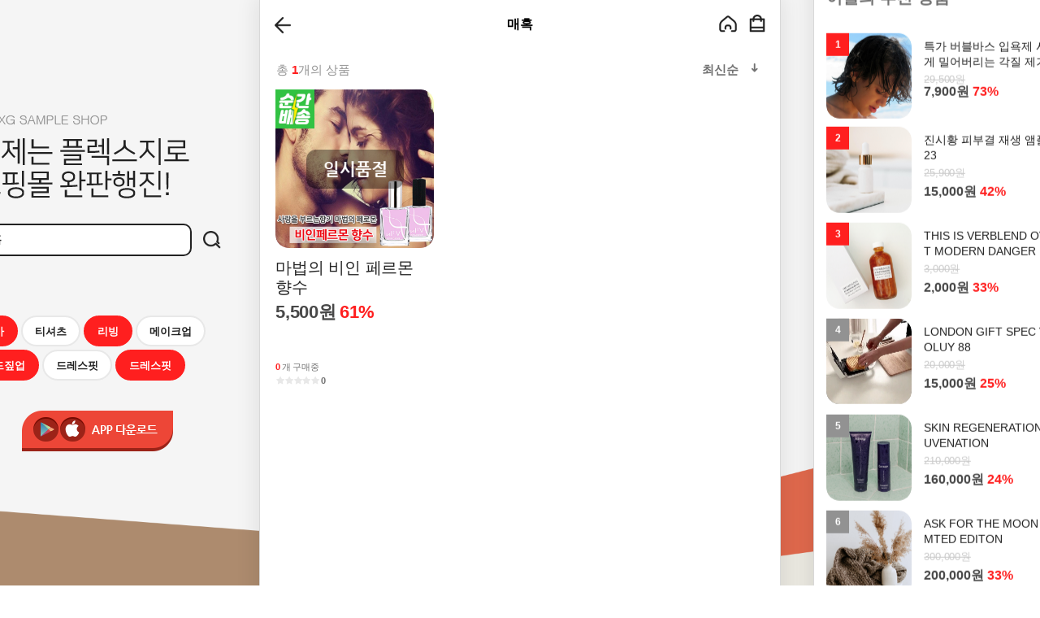

--- FILE ---
content_type: text/html; charset=utf-8
request_url: https://shop.tuk.link/Goods/List?sval=%EB%A7%A4%ED%98%B9
body_size: 299195
content:



<!DOCTYPE html>
<html lang="en">
<head>
    <!-- 공통 사용자 지정 폰트일경우 폰트 impoort 처리 및 body font-family 정의 -->
    



<style>
    /*Pretendard*/
    @import url("https://cdnjs.cloudflare.com/ajax/libs/pretendard/1.3.9/variable/pretendardvariable.min.css");

    /*SUIT*/
    @import url("https://cdn.jsdelivr.net/gh/sun-typeface/SUIT@2/fonts/variable/woff2/SUIT-Variable.css");

    /*Gyeonggi Batang*/
    @font-face {
        font-family: 'Gyeonggi_Batang_Regular';
        src: url('https://fastly.jsdelivr.net/gh/projectnoonnu/2410-3@1.0/Batang_Regular.woff') format('woff');
    }
</style>


<!--Sunflower-->


<!--Gothic A1-->



<!--Hi Melody /pc 전체적으로 작은 느낌-->



<!--Gamja Flower /pc 디테일,메뉴, 작은 느낌-->



<!--Yeon Sung /pc 디테일,메뉴, 작은 느낌-->





    

    

<!--기본메타 START-->
<meta charset="utf-8">



    <meta name="apple-mobile-web-app-status-bar-style" content="black-translucent">
        <meta name="viewport" content="width=device-width, initial-scale=1, maximum-scale=1.0, minimum-scale=1.0, user-scalable=no" />

<meta name="author" content="판매는 불티나게, 플렉스지" />
<meta name="keywords" content="플렉스지, FLEXG, 판매, 쇼핑몰운영, 자사몰운영" />
<meta name="description" content="세상 모든 사람들 손에 당신의 쇼핑몰을 만들어 보세요!" />
<meta name="copyright" content="copyright(c) 판매는 불티나게, 플렉스지 all right reserved." />
<meta name="language" content="ko" />
<link rel="canonical" href="https://shop.tuk.link">
<meta name="format-detection" content="telephone=no" />
<!--END 기본메타-->


<meta property="og:type" content="website" />

<meta name="twitter:card" content="summary">
<meta name="twitter:domain" content="shop.tuk.link" />
    <meta name="title" content="판매는 불티나게, 플렉스지" />
    <meta name="keywords" content="플렉스지, FLEXG, 판매, 쇼핑몰운영, 자사몰운영" />
    <meta name="description" content="세상 모든 사람들 손에 당신의 쇼핑몰을 만들어 보세요!" />

    <meta property="og:url" content="https://shop.tuk.link">
    <meta property="og:title" content="판매는 불티나게, 플렉스지">
    <meta property="og:description" content="세상 모든 사람들 손에 당신의 쇼핑몰, 플렉스지">
    <meta property="og:image" content="https://aka-flexg.moall.shop/data/main_logo/weedtuklink/flexg_og.png">
    <meta property="og:image:width" content="500">
    <meta property="og:image:height" content="250">
    <meta name="twitter:url" content="https://shop.tuk.link">
    <meta name="twitter:title" content="판매는 불티나게, 플렉스지">
    <meta name="twitter:description" content="세상 모든 사람들 손에 당신의 쇼핑몰, 플렉스지">
    <meta name="twitter:image" content="https://aka-flexg.moall.shop/data/main_logo/weedtuklink/flexg_og.png">

<!-- 스니펫 코드-->


<!-- 2021.11.18 김형준 수정 -->
<!-- 무제한 상품진열시 Goods/Detail 에서 온놈인지 확인하기 위해서 현재 페이지와 과거 페이지의 url 을 담자.. -->
<script type="text/javascript">
    

    try {
        var _____currentPage = document.location.href.toLowerCase();
        handle_session_previous_url_store(_____currentPage);
    } catch { }

    window.onpageshow = function (event) {
        if (event.persisted) {
            try {
                var _____currentPage_inner = document.location.href.toLowerCase();
                handle_session_previous_url_store(_____currentPage_inner);
            } catch { }
        }
    };

    function handle_session_previous_url_store(currentPage) {
        try {
            // 기존 페이지 정보를 제거한다.
            if (sessionStorage.getItem("__previousPage") != null) {
                sessionStorage.removeItem("__previousPage");
            }

            if (sessionStorage.getItem("__currentPage") != null) {
                sessionStorage.setItem("__previousPage", sessionStorage.getItem("__currentPage"));
                sessionStorage.removeItem("__currentPage");
                sessionStorage.setItem("__currentPage", currentPage);
            }
            else {
                sessionStorage.setItem("__currentPage", currentPage);
            }
        } catch { }
        //alert("prev : " + sessionStorage.getItem("__previousPage"));
        //alert("current : " + sessionStorage.getItem("__currentPage"));
    }

    // alert(_____currentPage);
    // 상세에서 더보기로 리스트로 이동할경우, 배너의 케이스 등등.. 이건 다시 방법을 찾아야 할듯
    // 앱은 상관없고 PC, 모바일에 해당한다.
    // 창 여러개 열어놓은 경우에는 해결못할듯 하다.. 테스트는 해보자..

    //if (sessionStorage.getItem("previousPage"))

</script>
    

    <link rel="shortcut icon" href="https://aka-flexg.moall.shop/data/main_logo/weedtuklink/favicon_20241206041128939_1.png?v=20210801">
    <link rel="apple-touch-icon" href="https://aka-flexg.moall.shop/data/main_logo/weedtuklink/favicon_20241206041128939_1.png?v=20210801">
    <link rel="icon" href="https://aka-flexg.moall.shop/data/main_logo/weedtuklink/favicon_20241206041128939_1.png?v=20210801">


    <title>판매는 불티나게, 플렉스지 | 매혹</title>
    <!--GLOBAL SCRIPT -->
    <script type="text/javascript">
        var m_device = "WEB";
        var m_snslogintype = "POPUP";
    </script>

    
        <!-- Global site tag (gtag.js) - Google Analytics -->
        <script async src="https://www.googletagmanager.com/gtag/js?id=G-BWEB63P7WT"></script>
        <script>
              window.dataLayer = window.dataLayer || [];
              function gtag(){dataLayer.push(arguments);}
              gtag('js', new Date());
              gtag('config', 'G-BWEB63P7WT');

        </script>
        <!--틱톡 픽셀-->
        <script>
            !function (w, d, t) {
                w.TiktokAnalyticsObject = t; var ttq = w[t] = w[t] || []; ttq.methods = ["page", "track", "identify", "instances", "debug", "on", "off", "once", "ready", "alias", "group", "enableCookie", "disableCookie"], ttq.setAndDefer = function (t, e) { t[e] = function () { t.push([e].concat(Array.prototype.slice.call(arguments, 0))) } }; for (var i = 0; i < ttq.methods.length; i++)ttq.setAndDefer(ttq, ttq.methods[i]); ttq.instance = function (t) {
                    for (var e = ttq._i[t] || [], n = 0; n < ttq.methods.length; n++
                    )ttq.setAndDefer(e, ttq.methods[n]); return e
                }, ttq.load = function (e, n) { var i = "https://analytics.tiktok.com/i18n/pixel/events.js"; ttq._i = ttq._i || {}, ttq._i[e] = [], ttq._i[e]._u = i, ttq._t = ttq._t || {}, ttq._t[e] = +new Date, ttq._o = ttq._o || {}, ttq._o[e] = n || {}; n = document.createElement("script"); n.type = "text/javascript", n.async = !0, n.src = i + "?sdkid=" + e + "&lib=" + t; e = document.getElementsByTagName("script")[0]; e.parentNode.insertBefore(n, e) };

                ttq.load('D5N1IKJC77U4MKNK5LOG');
                ttq.page();
            }(window, document, 'ttq');
        </script>
        <!--틱톡 픽셀 end-->
        <script type="text/javascript">
            (function (c, l, a, r, i, t, y) {
                c[a] = c[a] || function () { (c[a].q = c[a].q || []).push(arguments) };
                t = l.createElement(r); t.async = 1; t.src = "https://www.clarity.ms/tag/" + i;
                y = l.getElementsByTagName(r)[0]; y.parentNode.insertBefore(t, y);
            })(window, document, "clarity", "script", "ktyv44vsng");
        </script>
                <script type="application/javascript" src='https://aka-tuklink.moall.shop/datai/wsAnalytics.v1.min.js?attribution_id=1013930617'></script>
        <script type="text/javascript">
            datai && datai.track('page_view');
        </script>
        <script src="/contents/js/dop-website-sdk.js"></script>
        <script type="text/javascript">
            window.WDOTInitialization.setConfig({
                serviceNumber: 20717,
                dotAccessToken: "m+r5ebODu2rD+a6on1V47u9zHsOXYXbtIckPixYjE4W4w4W+whS+0GQPT2iH5t/gRjVz71EI7fdYwP1D9ykxxw==",
                combackUserLimitDays: 14,
                dotEndPoint: "https://trk.analytics.wisetracker.co.kr/web/v1/dataRcv.do",
                adClkEndPoint: "https://trk.analytics.wisetracker.co.kr/ldsys/v1/clickDataRcv.do",
                adLandingEndPoint: "https://app.wisetracker.co.kr",
                includeUrl: "shop.tuk.link",
                excludeUrl: "",
                referrerExpire: 7,
                firstEventSendMode: false,
                isSPA: true
            });
            window.WDOTInitialization.init();
        </script>




<!--와이즈 트래커 장바구니 담기 스크립트-->


        <script type="text/javascript" charset="UTF-8" src="/contents/js/dop-website-sdk.js"></script>
        <script type="text/javascript">
            function add_to_cart_wisetracker(mg_code, mg_name, mg_category_name, mg_category_id) {
                    
                    if (typeof WDOT != 'undefined') {
                        var event = {};
                        event["event"] = "w_add_to_cart";
                        var product = {};
                        product["product_id"] = mg_code;
                        product["product_name"] = mg_name;
                        product["category_id_a"] = mg_category_id;
                        product["category_name_a"] = mg_category_name;
                        event["product"] = product;
                        WDOT.logEvent(event);
                    }
                    
            }
        </script>


<!--//와이즈 트래커 장바구니 담기 스크립트-->
    


<script>
    var login_flag = localStorage.getItem("login_flag");
    var logout_flag = localStorage.getItem("logout_flag");
    var join_flag = localStorage.getItem("join_flag");
    var join_sc_idx = localStorage.getItem("join_sc_idx");
    var join_id = localStorage.getItem("join_id");
    var join_sc_type = localStorage.getItem("join_sc_type");

    if (join_sc_idx != null) {
        join_sc_idx = parseInt(localStorage.getItem("join_sc_idx"));
    }

    if (login_flag != null || logout_flag != null || join_sc_idx != null || join_flag != null) {
        localStorage.removeItem("login_flag");
        localStorage.removeItem("logout_flag");
        localStorage.removeItem("join_sc_idx");
        localStorage.removeItem("join_flag");
        localStorage.removeItem("join_id");
        localStorage.removeItem("join_sc_type");
    }
</script>

<!--광고 스크립트-->
<script>
    //회원가입
    if (join_flag == "True" && join_sc_idx > 0) {
        if ('weedtuklink' && 'AX2A96905' && 'shop.tuk.link' && 'shop.tuk.link') {
            if (join_flag) {
                var m_jn = 'join';
                var m_jid = join_id;

                var _AceGID = (function () {
                    var Inf = ['shop.tuk.link', 'shop.tuk.link', 'AX2A96905', 'AM', '0', 'NaPm,Ncisy', 'ALL', '0'];
                    var _CI = (!_AceGID) ? [] : _AceGID.val;
                    var _N = 0; if (_CI.join('.').indexOf(Inf[3]) < 0) { _CI.push(Inf); _N = _CI.length; }
                    return { o: _N, val: _CI };
                })();
                var _AceCounter = (function () {
                    var G = _AceGID;
                    var _sc = document.createElement('script');
                    var _sm = document.getElementsByTagName('script')[0];
                    if (G.o != 0) {
                        var _A = G.val[G.o - 1];
                        var _G = (_A[0]).substr(0, _A[0].indexOf('.'));
                        var _C = (_A[7] != '0') ? (_A[2]) : _A[3];
                        var _U = (_A[5]).replace(/\,/g, '_');
                        _sc.src = 'https:' + '//cr.acecounter.com/Mobile/AceCounter_' + _C + '.js?gc=' + _A[2] + '&py=' + _A[1] + '&up=' + _U + '&rd=' + (new Date().getTime());
                        _sm.parentNode.insertBefore(_sc, _sm);
                        return _sc.src;
                    }
                })();
            }
        }
        if (join_sc_idx > 0 && '' && login_flag) {
            window.karrotPixel.init('');
            window.karrotPixel.track('CompleteRegistration');
        }

        if ('20717' && 'm+r5ebODu2rD+a6on1V47u9zHsOXYXbtIckPixYjE4W4w4W+whS+0GQPT2iH5t/gRjVz71EI7fdYwP1D9ykxxw==')
        {
            if ('WEB' == 'WEB') {
                if (typeof WDOT != 'undefined') {
                    var event = new Object();
                    event["event"] = "w_signup_complete";
                    event["signupTp"] = "";
                    WDOT.logEvent(event);
                }
            }
            else if ('WEB' == 'APP' && (10 >= 10.0 || 10 >= 10.0) && 'flutter' == 'flutter')
            {
                 if (typeof window.flutter_inappwebview !== 'undefined') {
                     window.flutter_inappwebview.callHandler("DotFlutterDataBridge", JSON.stringify({
                         method: "logEvent",
                         data: {
                             event: "w_signup_complete",
                             signupTp: ""
                         }
                     }));
                 }
            }
            else
            {
                 if (typeof DOT != 'undefined') {
                     var event = new Object();
                     event["event"] = "w_signup_complete";
                     event["signupTp"] = "";
                     DOT.logEvent(event);
                 }
            }
        }
    }

    //로그인
    if (0 > 0 && '' && login_flag) {
        window.karrotPixel.init('');
        window.karrotPixel.track('Login');
    }

    if (0 > 0 && login_flag && '20717' && 'm+r5ebODu2rD+a6on1V47u9zHsOXYXbtIckPixYjE4W4w4W+whS+0GQPT2iH5t/gRjVz71EI7fdYwP1D9ykxxw==') {

        if ('WEB' == 'WEB')
        {
            if (typeof WDOT != 'undefined') {
                WDOT.setUser(RW_User.setGender("")
                    .setAge("")
                    .setMemberId("")
                    .setAttr1("")
                    .build()
                );
                var event = new Object();
                event["event"] = "w_login_complete";
                event["loginTp"] = "";
                WDOT.logEvent(event);
            }
        }
        else if ('WEB' == 'APP' && (10 >= 10.0 || 10 >= 10.0) && 'flutter' == 'flutter')
        {
             if (typeof window.flutter_inappwebview !== 'undefined') {
                 window.flutter_inappwebview.callHandler("DotFlutterDataBridge", JSON.stringify({
                     method: "setUser",
                     data: {
                         sx: "",
                         ag: "",
                         mbid: "",
                         ut1: ""
                     }
                 }));

                 window.flutter_inappwebview.callHandler("DotFlutterDataBridge", JSON.stringify({
                     method: "logEvent",
                     data: {
                         event: "w_login_complete",
                         loginTp: ""
                     }
                 }));
             }
        }
        else
        {
             if (typeof DOT != 'undefined') {
                 DOT.setUser(RW_User.setGender("")
                     .setAge("")
                     .setMemberId("")
                     .setAttr1("")
                     .build()
                 );
                 var event = new Object();
                 event["event"] = "w_login_complete";
                 event["loginTp"] = "";
                 DOT.logEvent(event);
             }
        }
    }


    // 모두 공통. 데이터아이 트래킹
    if ('1013930617' && 'Y' == 'Y') {

                var sc_type = '';
        if ('0' == '1') {
            sc_type = '이메일';
        }
        if ('0' == '3') {
            sc_type = '카카오';
        }
        if ('0' == '4') {
            sc_type = '네이버';
        }
        if ('0' == '5') {
            sc_type = '아이디';
        }
        if ('0' == '6') {
            sc_type = '휴대폰';
        }
        if ('0' == '7') {
            sc_type = '애플';
        }

        if (join_flag) {
            datai && datai.track('join', { 'id': join_sc_idx?.toString() ?? '', 'join_type': join_sc_type });
        }

        if (login_flag) {
            datai && datai.track('login', { 'id': '0', 'login_type': sc_type });
        }

        if (logout_flag) {
            datai && datai.track('logout');
        }
    }




    function sendToServiceWorker(type, message) {
        return new Promise(function(resolve, reject) {
            navigator.serviceWorker.ready
                .then(function(registration) {
                    if (!navigator.serviceWorker.controller) {
                        reject("서비스 워커가 아직 활성화되지 않음");
                        return;
                    }

                    var messageChannel = new MessageChannel();
                    messageChannel.port1.onmessage = function(event) {
                        if (event.data.error) reject(event.data.error);
                        else resolve(event.data.response);
                    };

                    navigator.serviceWorker.controller.postMessage(
                        { type: type, message },
                        [messageChannel.port2]
                    )
                })
                .catch(function (error) { reject("서비스 워커 준비 중 오류: " + error) });
        });
    }


    async function registerServiceWorker(shouldUpdate = false) {

        return navigator.serviceWorker.getRegistration().then(function (reg) {
            if (reg) {

                // 강제 업데이트 여부 확인
                if (shouldUpdate || reg.waiting || reg.installing) {
                    console.log("서비스 워커 강제 업데이트 실행");
                    return reg.update().then(function () { navigator.serviceWorker.ready });
                }

                return navigator.serviceWorker.ready; // 기존 서비스 워커 활성화될 때까지 대기
            } else {
                // 새로 등록하는 경우
                return navigator.serviceWorker
                    .register("/contents/js/Service-Worker.js", { scope: "/" })
                    .then(function (reg) {
                        return navigator.serviceWorker.ready;
                    });
            }
        })
    }

    function insertIntoHtml(data) { // 서비스워커 요청 응답값을 띄우기

        var newElement = document.createElement("div"); // 기존 캠페인에 추가
        popupTarget = data.popupTarget;
        data_cc_idx = data.data_cc_idx;
        newElement.id = "onsitePopupContainer";
        $("body").append(newElement);
        $("#onsitePopupContainer").html(data.response);
    }
</script>




    <link rel="stylesheet" href="/contents/css/bootstrap.min.css" />
    <link rel="stylesheet" href="/contents/css/font-awesome.min.css" />
    <link rel="stylesheet" href="/contents/css/fontello.css" />
    <link rel="stylesheet" href="/contents/css/BootSideMenu.css" />
    <link rel="stylesheet" href="/contents/css/fakeLoader.css" />
    <link rel="stylesheet" href="/contents/css/swiper.min.css?v=1" />

        <script>
            if (navigator.appName == 'Netscape' && navigator.userAgent.search('Trident') != -1) {
                document.write('<script src="/contents/js/common/cssVariableSupport.js"><\/script>');
            }
        </script>

    <!-- HTML5 shim and Respond.js for IE8 support of HTML5 elements and media queries -->
    <!--[if lt IE 9]>
      <script src="https://oss.maxcdn.com/html5shiv/3.7.2/html5shiv.min.js"></script>
      <script src="https://oss.maxcdn.com/respond/1.4.2/respond.min.js"></script>
        <script src="https://cdn.jsdelivr.net/gh/nuxodin/ie11CustomProperties@4.1.0/ie11CustomProperties.min.js"></script>
    <![endif]-->
    <!-- Custom styles for this template -->
    

<link rel="stylesheet" href="/contents/css/m-moall.css?v=20251211v1" />




    <!-- 공통 CSS 프로그램에서 반영할 부분 -->
    

<style>
    :root {
           
        /*고정폰트*/
        --fix-font: 16px;
        --goods-interval: 24px;
        
        /*폰트 설정*/
        --font-family: AppleSDGothicNeo;
        --font-weight_basic: 400;
        --font-weight_bold: 700;
                
        --gnb_size: 50px;
        
        /*쇼핑몰대표색상 -- 프로그램에서 추가해 줄것*/
        --btn_type_shopbasic_background: #ff1f1f;
        /*Goods/List 총몇개의상품(숫자)*/
        --btn_type_shopbasic2_color: #ff1f1f;
        /*배너ol active, 마이페이지배송조회 active, 검색 background*/
        --btn_type_shopbasic3_background: #ff1f1f;
        /*쇼핑몰대표색상-border*/
        --btn_type_sbasicborder_border-top: 1px solid #ff1f1f;
        /*카테고리 active, 상세정보active */
        --btn_type_sbasicborder2_border-bottom: 2px solid #ff1f1f;
        --btn_type_sbasicborderfont: #ff1f1f;
        /*메인상단배경색*/
        --btn_type_maintop_background: #ffffff;
        --btn_type_maintop_textColor: #000000;
        /* 탭 상품 (활성화) 버튼 스타일 */
        
        /* 구매하기 버튼 스타일  */
                
        --btn_type_purchase_radius: 26px;
        --btn_type_purchase_border-bottom: 0px;
        --btn_type_purchase_box-shadow: none;
        --btn_type_purchase_bacground: #ff1f1f;
        --btn_type_purchase_color: #ffffff;
        --btn_type_purchase_border: none;
        --btn_type_purchase_shadow_px: 0px;
        --btn_type_purchase_pay_border-bottom: 0px;
        --btn_type_gift_background: #FF4200;
        --btn_type_gift_border-bottom: 0px;
        
        /*장바구니 버튼 스타일*/
                
        --btn_type_cart_radius: 26px;
        --btn_type_cart_border-bottom: 0px;
        --btn_type_cart_box-shadow: none;
        --btn_type_cart_bacground: #c2b5ae;
        --btn_type_cart_color: #ffffff;
        --btn_type_cart_border: none;
        --btn_type_cart_shadow_px: 0px;
        
        /*주요 버튼 스타일*/
                
        --btn_type_basic_radius: 26px;
        --btn_type_basic_border-bottom: 0px;
        --btn_type_basic_box-shadow: none;
        --btn_type_basic_bacground: #ff1f1f;
        --btn_type_basic_color: #ffffff;
        --btn_type_basic_border: none;
        --btn_type_basic_shadow_px: 0px;
        --btn_type_basic_pay_border-bottom: 0px;
        
        /*보조 버튼 스타일*/
                
        --btn_type_sub_radius: 26px;
        --btn_type_sub_border-bottom: 0px;
        --btn_type_sub_box-shadow: none;
        --btn_type_sub_bacground: #c2b5ae;
        --btn_type_sub_color: #ffffff;
        --btn_type_sub_border: none;
        --btn_type_sub_shadow_px: 0px;
        
        --gift-card_type1_background: #FF4E18;
        --gift-card_type2_background: #FF3B5C;
        --gift-card_type3_background: #2C9761;
        --gift-card_type4_background: #0AA138;
        --gift-card_type5_background: #D54221;
        --gift-card_type6_background: #9A160A;
        --gift-card_type7_background: #8D8BD1;
        --gift-card_type8_background: #940020;
        --gift-card_type9_background: #1C376B;
        --gift-card_type10_background: #F2A923;
    }

    
    body {
        
        
            
                background: url(https://aka-flexg.moall.shop/data/commonimg/bg-imgbg05_1920.png);
                background-repeat: no-repeat;
                background-size: cover;
                background-position: center center;
            
    }
    
</style>


    <!-- defines script -->
    <script type="text/javascript" src="/contents/js/jquery/jQuery-2.1.4.min.js"></script>
    <script type="text/javascript" src="/contents/js/bootstrap.min.js"></script>
    <script type="text/javascript" src="/contents/js/BootSideMenu.js"></script>
    <script type="text/javascript" src="/contents/js/jquery/jquery.touchSwipe.min.js"></script>

        <script>
            if (navigator.appName == 'Netscape' && navigator.userAgent.search('Trident') != -1) {
                // ie11 일때
                document.write('<script src="/contents/js/swiper11.min.js"><\/script>');
            }
            else {
                document.write('<script src="/contents/js/swiper.min.js"><\/script>');
            }
        </script>

    <script src="/common?v=2eik9oXd795Av4JjLnNzwDvwmFRI253v5vBGZKhqWmk1"></script>

    <script src="/commonDev?v=CMh5s18e0LzhMHBFUnx2SXIw6vRgkTyEklwZTaCr3ig1"></script>


    <script type="text/javascript">
        // scroll event handler
        var ___didScrolled = false;
        var ___scrollHandlers = [];
        $(window).scroll(function (event) {
            ___didScrolled = true;
        });

        // 나중에 try catch 로 묶어서 오류가 안나게 처리하자.
        window.setInterval(function () {
            if (___didScrolled) {
                // handler 처리
                for (var i = 0; i < ___scrollHandlers.length; i++) {
                    ___scrollHandlers[i]();
                }
                ___didScrolled = false;
            }
        }, 250);

        function setGlobalScrollEventHandler(funcName) {
            ___scrollHandlers.push(funcName);
        }


    </script>

    <!-- 브이리뷰 위젯 스크립트 -->
    <!-- defines script -->
        <script type="text/javascript">
            var appscheme_last = "weedtuklink";
            var appscheme_full = "com.flexg.weedtuklink";
        </script>
        <script src="/contents/js/web/static_Location.js?v=3.1"></script>
        <script src="/contents/js/web/runapp.js"></script>

    

<script type="text/javascript">    
    var ad_payment_method = 0;

    // 새로운 광고 결제수단 값이 들어오면 변경
    if (ad_payment_method > 0) {
        localStorage.setItem("ad_payment_method", ad_payment_method ?? 0);
    }
</script>
</head>
<body>

    <!-- GTM TAG -->
    <!-- 사이트 연관 채널 마크업 -->
    
<span itemscope="" itemtype="http://schema.org/Organization">
    <link itemprop="url" href="https://shop.tuk.link">
        <a itemprop="sameAs" href="https://www.instagram.com/tuk.link"></a>
            <a itemprop="sameAs" href="https://www.instagram.com/tuk.link"></a>
            <a itemprop="sameAs" href="https://www.instagram.com/tuk.link"></a>
            <a itemprop="sameAs" href="https://www.instagram.com/tuk.link"></a>
</span>

    <!--추적,리워드 -->



<script type="text/javascript">
    var kakaoKey = "ddd62cb1468db5d8716155ab4a803eff";
    var kakaoTemplateKey = 0;
    var kakaoSaleTemplateKey = 0;
    var m_ch_idx = "";
    var m_rscidx = "";
    var m_rmg_code = "";
    var m_ropen = '';
    var m_rpopen = '';
    var m_rLoginModal = '';
    var m_user_no = "0";
</script>

<script src="/contents/js/intersection-observer.js"></script><!-- Intersection Observer (IE) -->

    <script type="text/javascript">
            m_ch_idx = sessionStorage.getItem("ch_idx") == null ? "" : sessionStorage.getItem("ch_idx").toString();
    m_rscidx = sessionStorage.getItem("rscidx") == null ? "" : sessionStorage.getItem("rscidx").toString();
    m_rmg_code = sessionStorage.getItem("rmg_code") == null ? "" : sessionStorage.getItem("rmg_code").toString();
    </script>


<script type="text/javascript" src="//t1.kakaocdn.net/kakao_js_sdk/2.1.0/kakao.min.js"></script>
<script type="text/javascript" src="/contents/js/common/sns.js?v=6"></script>


    <style>
        #sidemenu {
            -ms-overflow-style: none; /* IE and Edge */
            scrollbar-width: none; /* Firefox */
        }

            #sidemenu::-webkit-scrollbar {
                display: none;
            }
    </style>

<script type="text/javascript">

            
            $(window).resize(function () {
                $('#sidemenu').hide();
                    if ($('.moall-wrapper').length > 0) {
                        // PC 위치 잡기
                        $('#sidemenu').css('left', $('.moall-wrapper').offset().left);
                    } else {
                        $('#sidemenu').css('left', 0);
                    }
                });
            
    var bootSideFinish = false;
    $(function () {

    });


    function sideMenuAciton(type) {
        cart_closeBuy();
        $('#categoryAccordion').find('.addview').html('+');

        if ($('#categoryAccordion').find('.sideClose').hasClass('in') == true) {
            $('#categoryAccordion').find('.sideClose').removeClass('in');
        }
        // 2022-06-17 김성훈 게시판 좌측슬라이드 추가
        $('#boardAccordion').find('.addview').html('+');

        if ($('#boardAccordion').find('.sideClose').hasClass('in') == true) {
            $('#boardAccordion').find('.sideClose').removeClass('in');
        }



        //if (type == "hide") {
        //    $('.sidemenu-close-wrapper').removeClass('fixed-top');
        //}


            
            if ($('.moall-wrapper').length > 0) {
                // PC 위치 잡기
                $('#sidemenu').css('left', $('.moall-wrapper').offset().left);
                moallWarapperX = $('.moall-wrapper').offset().left;
            }
            else
            {
                $('#sidemenu').css('left', 0);
            }

            if (type == 'open') {

                    setTimeout(function () {
                        $("#sideClose").show();
                    }, 400);

                    $(".sidemenu-top-notcharea").css('position', 'fixed');
                    $('body').css('overflow', 'hidden');

                    if ($('.moall-wrapper').length > 0) {
                        $('#sidemenu').css('left', $('.moall-wrapper').offset().left);
                    } else {
                        $('#sidemenu').css('left', 0);
                    }
                    $('#sidemenu').css('overflow-y', 'scroll');
                    $('#sidemenu').slideDown();
                    //$("#sidemenu .sidemenu-close-wrapper").show();
            } else {

                    $(".sidemenu-top-notcharea").css('position', 'relative');
                    $('#sidemenu').slideUp();
                    $('body').css('overflow', 'scroll');
                    if ($('.moall-wrapper').length > 0) {
                        $('#sidemenu').css('left', $('.moall-wrapper').offset().left);
                    } else {
                        $('#sidemenu').css('left', 0);
                    }
                    $('#sidemenu').css('overflow-y', 'hidden');
                    $("#sideClose").hide();
                    //$("#sidemenu .sidemenu-close-wrapper").hide();
            }

            



        //if (isArrLeftBannerWidthCalc.length && type == "open") {
        //    for (var i = 0; i < isArrLeftBannerWidthCalc.length; i++) {
        //        var uniqueName = isArrLeftBannerWidthCalc[i];
        //        eval("widthCalc" + uniqueName + "();");
        //    }
        //}

        if (type == 'open') {
            $('#sidemenu').attr('data-open', 'Y');
            $("body").css('overflow', 'hidden');
            $(".sidemenu-layout").css('margin-top', '61px');
        } else {
            $('#sidemenu').attr('data-open', 'N');
            $("body").css('overflow', 'auto');
            $(".sidemenu-layout").css('margin-top', '0px');
        }

   


    }

</script>


<!--reward Tracking-->
<div class="modal center-modal floatingActionModal" id="floatingActionShare" role="dialog" aria-hidden="true" style="display: none; z-index:90000;">
    <div class="modal-dialog">
        <div class="modal-content">
            <div class="modal-header navbar-fixed-top">
                <h4 class="modal-title">친구 초대 리워드</h4>
                <button type="button" class="Icon_Close" data-dismiss="modal" aria-label="Close">
                    <img src="https://aka-flexg.moall.shop/data/commonimg/layout1_icon14.png" class="trf_trl3d">
                </button>
            </div>
            <div class="modal-body text-center">
                <div class="panel-heading">
                    <p>친구와 함께 쇼핑도 즐기고 포인트도 받자!</p>
                    <p>다양한 공유 방법으로 친구를 초대하고 함께 혜택을 받으세요!</p>
                </div>
                <div class="select-sns-wrapper">
                    
                </div>
                <div class="urlcopy_wrap">
                    <a class="btn btn_type3 btn-black" href="javascript: shareRwardSns('F','kakaotalk');">
                        <img class="trf_trl3d rewardPointIcon" src="/contents/images/rewardPointIcon.png" />카카오톡으로 리워드URL 공유하기
                    </a>
                    <a class="btn btn_type3 btn-black gap_7m" id="btnRewardCopyClip" data-clipboard-action="copy" data-clipboard-text="">
                        <img class="trf_trl3d rewardPointIcon" src="/contents/images/rewardPointIcon.png" />리워드 URL 복사
                    </a>
                </div>
                <div class="floatingContentsImg">
                    <div class="section">
                        <img src="/contents/images/reward_1.png" class="trf_trl3d">
                        <span>STEP.1</span>
                        <ul>
                            <li>친구 초대 리워드 URL 공유하기</li>
                            <li>친구나 지인에게 리워드 URL을 복사해서 공유하세요.</li>
                        </ul>
                    </div>
                    <div class="section2">
                        <img src="/contents/images/reward_2.png" class="trf_trl3d">
                        <span>STEP.2</span>
                        <ul>
                            <li>친구 또는 지인이 링크를 클릭하고 회원가입</li>
                            <li>반드시 리워드 URL로 친구나 지인이 가입하셔야 합니다.</li>
                        </ul>
                    </div>
                    <div class="section3">
                        <img src="/contents/images/reward_3.png" class="trf_trl3d">
                        <span>STEP.3</span>
                        <ul>
                            <li>회원가입이 완료되면 포인트 적립</li>
                            <li>동일한 방법으로 다른 친구나 지인이 회원가입을 하면 혜택을 받을 수 있습니다.</li>
                        </ul>
                    </div>
                </div>
                    <div class="floatingInfo">
                        <p class="floatingInfoTitle">혜택_친구가 회원가입을 할 경우</p>
                        <p class="floatinginfosub">
                            &#183; 나의 포인트 적립 <span>300p</span>,
                            친구는 <span>300p</span> 적립
                        </p>
                    </div>
                                    <div class="floatingInfo">
                        <p class="floatingInfoTitle">혜택_친구가 APP을 설치하고 로그인할 경우</p>
                        <p class="floatinginfosub">
                            &#183; 나의 포인트 적립 <span>400p</span>,
                            친구는 <span>400p</span> 적립
                        </p>
                    </div>
                                    <div class="floatingInfo">
                        <p class="floatingInfoTitle">혜택_친구가 회원가입을 하고 첫 구매를 할 경우</p>
                        <p class="floatinginfosub">
                            &#183; 나의 포인트 적립 <span>100p</span>,
                            친구는 <span>50p</span> 적립
                        </p>
                    </div>
                <div class="floatingInfo">
                    <p class="floatingInfoTitle">기타 안내</p>
                    <p class="floatinginfosub">&#183; 친구 초대 리워드 혜택은 회원에게만 제공됩니다.</p>



                        <p class="floatinginfosub">
                            &#183;
                            회원가입 및 APP 설치 리워드 포인트는 즉시 지급되며
                            첫 구매 혜택은 상품 배송 완료 후 1일 후에 적립됩니다.
                        </p>
                                        <p class="floatinginfosub">&#183; 적립 내역은 마이페이지 &gt; 포인트 적립 내역에서 확인해 주세요.</></p>
                </div>
            </div>
        </div>
    </div>
</div>

<div class="modal center-modal phoneAuthModal" id="phoneAuth" role="dialog" aria-hidden="true" style="display: none; z-index:90000;">
    <div class="modal-dialog phonesearchmodal">
        <div class="modal-content">
            <div class="modal-header">
                <h4 class="modal-title text1">휴대폰 번호 추가</h4>
                <button type="button" class="Icon_Close" data-dismiss="modal" aria-label="Close">
                    <img src="https://aka-flexg.moall.shop/data/commonimg/layout1_icon14.png" class="trf_trl3d">
                </button>

            </div>
            <div class="modal-body text-center">
                <div class="panel-heading panel_heading">
                    <p>휴대폰 번호가 등록 된 회원만 리워드 혜택을 받을 수 있습니다. </p>
                    <p>회원정보에 휴대폰 번호를 추가해 주세요.</p>
                </div>
                <div class="gap_9m">
                    <p class="title_input text3">휴대폰 <span>*</span></p>
                    <div class="form-group phone-wrapper arrayline gap_8m">
                        <input class="form-control weed-no readonly-input gap_14m" maxlength="3" oninput="maxLengthCheck(this);" id="sc_htel1" onkeyup="nextTab(this,'sc_htel2', this.maxLength)" type="number">
                        <input class="form-control weed-no readonly-input gap_14m" maxlength="4" oninput="maxLengthCheck(this);" id="sc_htel2" onkeyup="nextTab(this,'sc_htel3', this.maxLength)" type="number">
                        <input class="form-control weed-no readonly-input gap_14m" maxlength="4" oninput="maxLengthCheck(this);" id="sc_htel3" placeholder="" type="number">
                        <button type="button" onclick="smsTokenNum(this);" id="smstime" class="btn btn_type3 btn-black numcheckbtnrq">인증번호 요청</button>
                    </div>
                    <div class="form-group phone-token arrayline gap_8m">
                        <input class="form-control weed-no gap_14m" id="writesmstoken2" maxlength="9" name="writesmstoken2" placeholder="인증번호 입력" type="text" oninput="maxLengthCheck(this);">
                        <span class="timerPhoneAuth hide" id="timerPhoneAuth">00:00</span>
                        <a href="javascript:smsTokenCheck(this);" class="sms-btn btn btn_type3 btn-black numcheckbtn" id="phoneAuthCheckBtn">인증번호 확인</a>
                        <button type="button" class="sms-btn btn btn_type3  numcheckbtnclear hide" id="phoneAuthSucessBtn" disabled>Ⅴ 인증완료</button>
                    </div>
                    <a href="javascript:modiflyPhoneNumber();" class="btn btn_type3 btn-black registrationbtn">등록</a>
                </div>
            </div>
        </div>
    </div>
</div>

<div id="rewardP" class="modal">
    <div class="modal-dialog">
        <div class="modal-content rewardPmodal">
            <div class="modal-header">
                <h4 class="modal-title text1">공유하기</h4>
                <button type="button" class="Icon_Close" data-dismiss="modal" aria-label="Close">
                    <img src="https://aka-flexg.moall.shop/data/commonimg/layout1_icon14.png" class="trf_trl3d">
                </button>
            </div>
            <div class="modal-body text-center">
                <div class="panel-heading">
                    <p>주변 사람에게 공유하고 싶으신가요?</p>
                    <p>다양한 공유 방법으로 상품 공유도 하고 혜택도 받으세요!</p>
                </div>
                <div class="select-sns-wrapper">
                    
                </div>
                <div class="urlcopy_wrap">
                    <a class="btn btn_type3 btn-black" href="javascript: shareRwardSns('P','kakaotalk');">
                        <img class="trf_trl3d rewardPointIcon" src="/contents/images/rewardPointIcon.png" />카카오톡으로 리워드URL 공유하기
                    </a>
                    <a class="btn btn_type3 btn-black gap_7m" id="btnRewardPCopyClip" data-clipboard-action="copy" data-clipboard-text="">
                        <img class="trf_trl3d rewardPointIcon" src="/contents/images/rewardPointIcon.png" />리워드 URL 복사
                    </a>
                    <a class="btn btn_type3 btn-black gap_7m" id="btnRewardNCopyClip" data-clipboard-action="copy" data-clipboard-text="">
                        혜택 없는 상품 URL 복사
                    </a>
                </div>
                <div class="floatingContentsImg">
                    <div class="section">
                        <img src="/contents/images/reward_1.png" class="trf_trl3d">
                        <span>STEP.1</span>
                        <ul>
                            <li>상품 리워드 URL 공유하기</li>
                            <li>친구나 지인에게 리워드 URL을 복사해서 공유하세요.</li>
                        </ul>
                    </div>
                    <div class="section2">
                        <img src="/contents/images/reward_2.png" class="trf_trl3d">
                        <span>STEP.2</span>
                        <ul>
                            <li>친구 또는 지인이 링크를 클릭하고 상품 구매</li>
                            <li>반드시 리워드 URL로 친구나 지인이 상품을 구매해야 합니다.</li>
                        </ul>
                    </div>
                    <div class="section3">
                        <img src="/contents/images/reward_3.png" class="trf_trl3d">
                        <span>STEP.3</span>
                        <ul>
                            <li>상품 구매가 완료되면 포인트 적립</li>
                            <li>동일한 방법으로 다른 친구나 지인이 상품을 구매하면 혜택을 받을 수 있습니다.</li>
                        </ul>
                    </div>
                </div>
                <div class="floatingInfo">
                    <p class="floatingInfoTitle">혜택_친구가 상품을 구매한 경우</p>
                    <p class="floatinginfosub">
                        &#183; 나의 포인트 적립 <span>10%</span>,
                        친구는 <span>10%</span> 적립 (상품 구매 금액 기준)
                    </p>
                </div>
                <div class="floatingInfo">
                    <p class="floatingInfoTitle">기타 안내</p>
                    <p class="floatinginfosub">&#183; 상품 구매 리워드 혜택은 회원에게만 제공됩니다.</p>
                    <p class="floatinginfosub">&#183; 포인트는 상품 배송 완료 후 1일 후에 적립됩니다.</p>
                    <p class="floatinginfosub">&#183; 적립 내역은 마이페이지 &gt; 포인트 적립 내역에서 확인해주세요.</p>
                </div>
            </div>
        </div>
    </div>
</div>

<div id="rewarPLoginModal" class="modal center-modal" role="dialog" aria-hidden="true" style="display: none; z-index:90002;">
    <!--리워드 로그인 유도-->
    <div class=" rewardlogin">
        <div class="flex">
            <button type="button" id="removeModal" onclick="removeModal()" class="closebtn" data-dismiss="modal" aria-label="Close"><span class="fontello icon-close"></span></button>
        </div>
        <div class="modal-body">
            <ul class="text1">
                <li>로그인 후에 구매를 하시면</li>
                <li>리워드 혜택이 제공됩니다.</li>
            </ul>
        </div>
        <div class="modal-footer">
            <button type="button" class="btn btn_type3 btn-bgColor btn-block apphref" onclick="rewardPLogin()" style="outline:none;">로그인 후 구매하기</button>
        </div>
    </div>
</div>


<!-- 휴면 해제 알림창 -->





<script type="text/javascript">
    var reqHtel = '';
    var modalType = '';
    var rLoginModalCheck = true;

    $('#floatingActionBtnSpan').ready(function () {

        var clipboardR = new Clipboard('#btnRewardCopyClip');

        clipboardR.on('success', function (e) {
            alert('바로가기 URL이 복사되었습니다.\n\n원하시는 곳에 붙여 넣을 수 있습니다.');
        });

        var sc_idx = '0';
        sc_idx = parseInt(sc_idx);
        if (sc_idx > 0) {
            // var ropen = '';
                
                m_ropen=sessionStorage.getItem('ropen');
                

            floatingAction_Callback();
        }
    });

    function floatingAction_Callback() {
            
                if (m_ropen != null) {
                    if (m_ropen == location.pathname) {
                        $('#floatingActionBtnSpan').click();
                        //무조건 한번 지운다.
                        sessionStorage.removeItem('ropen');
                        m_ropen = '';
                    }
                }
            
    }

    $('#shareDiv').ready(function () {

        var rewardP_use_YN = 'Y';

        if (rewardP_use_YN == 'Y') {

            $('#rewardShare').removeClass('hide');

            var clipboardRP = new Clipboard('#btnRewardPCopyClip');

            clipboardRP.on('success', function (e) {
                alert('바로가기 URL이 복사되었습니다.\n\n원하시는 곳에 붙여 넣을 수 있습니다.');
            });

            var clipboardRN = new Clipboard('#btnRewardNCopyClip');

            clipboardRN.on('success', function (e) {
                alert('바로가기 URL이 복사되었습니다.\n\n원하시는 곳에 붙여 넣을 수 있습니다.');
            });

            var sc_idx = '0';
            if (sc_idx > 0) {
                // var rpopen = ''
                    m_rpopen = sessionStorage.getItem('rpopen');

                shareDiv_Callback();
            }

        } else {

            var clipboardRN = new Clipboard('#btnRewardNCopyClip');

            clipboardRN.on('success', function (e) {
                alert('바로가기 URL이 복사되었습니다.\n\n원하시는 곳에 붙여 넣을 수 있습니다.');
            });

            $('#nomalShare').removeClass('hide');
        }

    });

    function shareDiv_Callback() {
            
                if (m_rpopen != null) {
                    if (m_rpopen == location.pathname) {
                        $('#rewardShare').click();
                        //무조건 한번 지운다.
                        sessionStorage.removeItem('rpopen');
                        m_rpopen = '';
                    }
                }
            
    }

    $('#rewarPLoginModal').ready(function () {
    });

    function rewarPLogin_Callback() {
        var rscidx = m_rscidx;
        var rmg_code = m_rmg_code;
        var sc_idx = '0';

        if (rscidx != null && rmg_code != null) {
            sc_idx = parseInt(sc_idx);
            rscidx = parseInt(rscidx);
            if (rscidx > 0 && rmg_code != '') {
                if (sc_idx <= 0) {
                        
                            if ((m_rLoginModal == null&& rLoginModalCheck)
                                || (m_rLoginModal == '' && rLoginModalCheck)) {
                                $('#rewarPLoginModal').modal({
                                backdrop: 'static'
                                });
                                rLoginModalCheck = false;
                            } else if (m_rLoginModal != 'f' && rLoginModalCheck) {
                                $('#rewarPLoginModal').modal({
                                backdrop: 'static'
                                });
                                rLoginModalCheck = false;
                            }
                        
                }
            }
        }

    }


    $(function () {

        $('#floatingActionShare').on('shown.bs.modal', function () {
           var $modal = $(this);
           var $dialog = $modal.find('.modal-dialog');
           var dialogHeight = $dialog.height();
            $dialog.css('margin-top', ($(window).height() - dialogHeight) / 2);



        });



        $('#phoneAuth').on('hidden.bs.modal', function (e) {
            $('#sc_htel1').val('');
            $('#sc_htel2').val('');
            $('#sc_htel3').val('');
            $('#writesmstoken2').val('');
            $('#phoneAuthSucessBtn').addClass('hide');
            $('#phoneAuthCheckBtn').removeClass('hide');
            $('#timerPhoneAuth').addClass('hide');
            $("#sc_htel1").attr("readonly", false);
            $("#sc_htel2").attr("readonly", false);
            $("#sc_htel3").attr("readonly", false);
            $('#smstime').prop('disabled', false);
            $('#writesmstoken2').attr("readonly", false);
                cnt2 = 0;
            });
        });

    $('#btnRewardCopyClip').click(function () {

        var curUrl = window.location.href;

        //로그인부터 체크
        var sc_idx = '0';
        sc_idx = parseInt(sc_idx);
        if (sc_idx <= 0) {
            var confirmStr = '리워드 기능은 로그인 후 이용이 가능합니다.\n로그인 하시겠습니까?';
            if (confirm(confirmStr)) {
                    
                    window.sessionStorage.setItem("ropen", location.pathname);
                    

                sl_locationhref("/Mypage/LoginSelect?RefererURL=" + location.pathname);

                return;
            } else {
                return;
            }
        }

        //휴대폰 번호 있는지 확인

        var htel1 = '';
        var htel2 = '';
        var htel3 = '';

        if (htel1 == '' || htel2 == '' || htel3 == '') {

            var confirmStr = '리워드 기능은 휴대폰 번호를 입력 하셔야 이용이 가능합니다.\n휴대폰 번호를 등록 하시겠습니까?';

            if (confirm(confirmStr)) {
                modalType = 'F';
                $('#phoneAuth').modal({
                    backdrop: 'static'
                });
                return;
            } else {
                return;
            }
        }

        //리워드 파라미터 생성.. 잘 생성해야 한다
        //*************************************************//
        //*********************RuleSet*********************//
        //*************************************************//
        //현재 내 sc_idx,친구 초대 공유 rewardF 켜져있는지 확인
        //내 sc_idx와 rewardF
        //url좀 줄여보자...
        //rewardF만 켜져 있으면 그냥 보내도 주문시 리체크 해서 상관없을듯
        //var __ch_idx = window.sessionStorage.getItem("ch_idx");

        //생성 함수
        curUrl = makeRewardUrl(curUrl,'F');

        //최종 URL
        $('#btnRewardCopyClip').attr('data-clipboard-text', curUrl);

    });

    //상품공유리워드-리워드 URL복사
    $('#btnRewardPCopyClip').click(function () {

        var curUrl = window.location.href;

        var sc_idx = '0';
        sc_idx = parseInt(sc_idx);
        if (sc_idx <= 0) {
            var confirmStr = '리워드 기능은 로그인 후 이용이 가능합니다.\n로그인 하시겠습니까?';
            if (confirm(confirmStr)) {

                sl_locationhref("/Mypage/LoginSelect?RefererURL=" + location.pathname);

                    
                    window.sessionStorage.setItem("rpopen", location.pathname);
                    
                return;
            } else {
                return;
            }
        }

        //휴대폰 번호 있는지 확인

        var htel1 = '';
        var htel2 = '';
        var htel3 = '';

        if (htel1 == '' || htel2 == '' || htel3 == '') {

            var confirmStr = '리워드 기능은 휴대폰 번호를 입력 하셔야 이용이 가능합니다.\n휴대폰 번호를 등록 하시겠습니까?';

            if (confirm(confirmStr)) {
                modalType = 'P';
                $('#phoneAuth').modal({
                    backdrop: 'static'
                });
                return;
            } else {
                return;
            }
        }

        //생성 함수
        curUrl = makeRewardUrl(curUrl, 'P');

        //최종 URL
        $('#btnRewardPCopyClip').attr('data-clipboard-text', curUrl);

    });

    //상품공유리워드-일반 URL복사
    $('#btnRewardNCopyClip').click(function () {

        var mgUrl = $('#reward_mg_surl_goods').val();

        $('#btnRewardNCopyClip').attr('data-clipboard-text', mgUrl);

    });

    //리워드 URL 생성
    function makeRewardUrl(curUrl,type) {

        //친구초대
        var rewardF_use_YN = 'Y';
        var rewardP_use_YN = 'Y';

        //로그인이 풀리면 안된다.
        //sc_idx가 없으면 HOME으로 가자
        var sc_idx = '0';

        if (curUrl.indexOf('#') > -1) {
            curUrl = curUrl.replace(/#/gi,'');
        }

        sc_idx = parseInt(sc_idx);
        if (sc_idx <= 0) {
            alert('다시 로그인해주세요.');
            sl_locationhref('/');
        }
        //친구 초대 리워드 타입
        if (type == 'F') {
            if (rewardF_use_YN != 'Y') {
                alert('잘못된 접근 경로입니다.');
                sl_locationhref('/');
                return;
            }
        }

        //rscidx나 rmgcode가 이미 있을경우
        if (curUrl.indexOf('rscidx') > -1 || curUrl.indexOf('rmg_code') > -1)
        {

            curUrl = updateRewardUrl(curUrl);

        }
        else
        {

            //이게 없을경우
            if (type == 'P') {

                if (rewardP_use_YN != 'Y') {
                    alert('잘못된 접근 경로입니다.');
                    sl_locationhref('/');
                    return;
                }

                var rewardMgCode = $('#reward_mg_code').val();

                //가르자 URL
                if (curUrl.indexOf('?') > -1) curUrl += '&rmg_code=' + rewardMgCode;
                else curUrl += '?rmg_code=' + rewardMgCode;

            }

            //r-scidx=회원고유번호 -노출만 암호화~
            if (curUrl && rewardF_use_YN) {

                var rsc_idxtoa = sc_idx;
                //암호화 url창에 노출만 안된다.
                rsc_idxtoa = window.btoa(rsc_idxtoa);

                //가르자 URL
                if (curUrl.indexOf('?') > -1) curUrl += '&rscidx=' + encodeURIComponent(rsc_idxtoa);
                else curUrl += '?rscidx=' + encodeURIComponent(rsc_idxtoa);

            }

        }

        return curUrl;
    }



    var SetTime = 180;
    //핸드폰 번호 점유인증
    function smsTokenNum(obj) {

        var $hpObj1 = $('#sc_htel1');
        if (!$hpObj1.CheckInputNum("연락처를 입력해 주세요.")) { return; }
        if ($hpObj1.val().length < 3) {
            alert("연락처를 3자리 이상 입력해 주세요.");
            $hpObj1.focus();
            return;
        }
        var $hpObj2 = $('#sc_htel2');
        if (!$hpObj2.CheckInputNum("연락처를 입력해 주세요.")) { return; }
        if ($hpObj2.val().length < 3) {
            alert("연락처를 3자리 이상 입력해 주세요.");
            $hpObj2.focus();
            return;
        }
        var $hpObj3 = $('#sc_htel3');
        if (!$hpObj3.CheckInputNum("연락처를 입력해 주세요.")) { return; }
        if ($hpObj3.val().length < 4) {
            alert("연락처를 4자리 이상 입력해 주세요.");
            $hpObj3.focus();
            return;
        }

        $('#smstime').prop('disabled', 'disabled');
        reqHtel = $hpObj1.val() + $hpObj2.val() + $hpObj3.val();
        var ajax = new WeedAjax(null);
        ajax.addParameter('sc_htel1', $hpObj1.val());
        ajax.addParameter('sc_htel2', $hpObj2.val());
        ajax.addParameter('sc_htel3', $hpObj3.val());
        ajax.addParameter('sc_type', '0');
        ajax.setUrl("/Mypage/ModifySmsTokenNum");
        ajax.setSuccessMethod(function (resultDic) {
            if (resultDic.result == true) {
                alert("인증번호가 발송되었습니다.");
                $("#timerPhoneAuth").removeClass("hide");
                resendingCheck();
                //$(obj).addClass("active");
                SetTime = 180;
                msg_time2();
                TimerStart2();
            }
            else {
                alert(resultDic.errorMsg);
                $('#smstime').prop('disabled', false);
            }
        });
        ajax.doProcess();
    }

    var cnt = 3;
    var timeId = null;
    function resendingCheck() {
        $('#smstime').text('00:0' + cnt);
        timeId=setInterval(printTime, 1000);
    }

    //재발송
    function printTime() {
        cnt--;
        $('#smstime').text('00:0' + cnt);
        if (cnt == 0) {
            clearInterval(timeId);
            cnt = 3;
            $('#smstime').prop('disabled', false);
            $('#smstime').text('인증번호 요청');
        }
    }

    // 시간 제한
    function msg_time2() {
        var MM = Math.floor(SetTime / 60) > 0 ? "0" + Math.floor(SetTime / 60) : "00";
        var SS = SetTime % 60 <= 0 ? "00" : SetTime % 60;
        if (SS < 10 && SS > 0) {
            SS = "0" + SS;
        }
        var time = MM + ":" + SS;

        $("#timerPhoneAuth").text(time);
        SetTime--;

        if (SetTime < 0) {
            clearInterval(tid);
            $("#sc_htel1").attr("readonly", false);
            $("#sc_htel2").attr("readonly", false);
            $("#sc_htel3").attr("readonly", false);
            SetTime = 0;
        }

    }

    var cnt2 = 0;

    function TimerStart2() {
        tid = setInterval('msg_time2()', 1000);
        if (cnt2 > 0) {
            clearInterval(tid);
        }
        cnt2++;
    };

    //인증 번호 확인
    function smsTokenCheck(obj) {

        if ($("#writesmstoken2").val() == "") {
            alert('인증번호를 확인해주세요.');
            return false;
        }

        if (SetTime <= 0) {
            alert("인증번호를 다시 발급받으세요.");
            return false;
        }

        var $hpObj1 = $('#sc_htel1');
        var $hpObj2 = $('#sc_htel2');
        var $hpObj3 = $('#sc_htel3');
        var curHtel = $hpObj1.val() + $hpObj2.val() + $hpObj3.val();
        if (reqHtel != curHtel) {
            alert('인증을 다시 진행 해주세요');
            return;
        }

        var ajax = new WeedAjax(null);
        ajax.addParameter('writesmstoken', $("#writesmstoken2").val());
        ajax.setUrl("/Mypage/SendSmsTokenNumCheck");
        ajax.setSuccessMethod(function (resultDic) {
            if (resultDic.result) {
                $("#timerPhoneAuth").addClass("hide");
                $(".readonly-input").attr("readonly", true);
                $('#writesmstoken2').attr("readonly", true);
                clearInterval(tid);
                $("#phoneAuthCheckBtn").addClass('hide')
                $("#phoneAuthSucessBtn").removeClass("hide");
                $('#smstime').prop('disabled', 'disabled');
            } else {
                alert('인증번호를 확인 해주세요.');
                return false;
            }
        });
        ajax.doProcess();
    }

    function modiflyPhoneNumber() {

        if (!$('#phoneAuthSucessBtn').hasClass('hide')) {

            var $hpObj1 = $('#sc_htel1');
            if (!$hpObj1.CheckInputNum("연락처를 입력해 주세요.")) { return; }
            if ($hpObj1.val().length < 3) {
                alert("연락처를 3자리 이상 입력해 주세요.");
                $hpObj1.focus();
                return;
            }
            var $hpObj2 = $('#sc_htel2');
            if (!$hpObj2.CheckInputNum("연락처를 입력해 주세요.")) { return; }
            if ($hpObj2.val().length < 3) {
                alert("연락처를 3자리 이상 입력해 주세요.");
                $hpObj2.focus();
                return;
            }
            var $hpObj3 = $('#sc_htel3');
            if (!$hpObj3.CheckInputNum("연락처를 입력해 주세요.")) { return; }
            if ($hpObj3.val().length < 4) {
                alert("연락처를 4자리 이상 입력해 주세요.");
                $hpObj3.focus();
                return;
            }

            var ajax = new WeedAjax(null);
            ajax.addParameter('sc_htel1', $hpObj1.val());
            ajax.addParameter('sc_htel2', $hpObj2.val());
            ajax.addParameter('sc_htel3', $hpObj3.val());
            ajax.setUrl("/Mypage/ModifyPhoneNumber");

            ajax.setSuccessMethod(function (resultDic) {
                if (resultDic.result) {
                    alert(resultDic.errorMsg);
                    if (modalType == 'F') {
                            
                            window.sessionStorage.setItem("ropen", location.pathname);
                            
                    } else {
                            
                            window.sessionStorage.setItem("rpopen",location.pathname);
                            

                    }

                    window.location.reload();
                } else {
                    alert(resultDic.errorMsg);
                }
            });
            ajax.doProcess();

        } else {
            alert('휴대폰 인증을 진행해 주세요.');
            return;
        }

    }

    function removeModal() {
            
            sessionStorage.setItem('rLoginModal', 'f');
            
    }

    function rewardPLogin() {
        var curUrl = window.location.href;

        sl_locationhref("/Mypage/LoginSelect?RefererURL=" + location.pathname);

        $('#removeModal').click();
        return;
    }

    function shareRwardSns(type, sharetype) {

        var curUrl = window.location.href;

        //친구초대
        var rewardF_use_YN = 'Y';
        var rewardP_use_YN = 'Y';
        var rewardSnsShareUrl = '';
        //로그인이 풀리면 안된다.
        //sc_idx가 없으면 HOME으로 가자
        var sc_idx = '0';

        if (type == 'F') {

            if (sc_idx <= 0) {
                var confirmStr = '리워드 기능은 로그인 후 이용이 가능합니다.\n로그인 하시겠습니까?';
                if (confirm(confirmStr)) {

                    sl_locationhref("/Mypage/LoginSelect?RefererURL=" + location.pathname);

                      
                      window.sessionStorage.setItem("ropen", location.pathname);
                      
                  return;
                } else {
                  return;
                }
            }

            //휴대폰 번호 있는지 확인

            var htel1 = '';
            var htel2 = '';
            var htel3 = '';

            if (htel1 == '' || htel2 == '' || htel3 == '') {

                var confirmStr = '리워드 기능은 휴대폰 번호를 입력 하셔야 이용이 가능합니다.\n휴대폰 번호를 등록 하시겠습니까?';

                if (confirm(confirmStr)) {
                    modalType = 'F';
                    $('#phoneAuth').modal({
                        backdrop: 'static'
                    });
                    return;
                } else {
                    return;
                }
             }
        }
        else {
            if (sc_idx <= 0) {
                var confirmStr = '리워드 기능은 로그인 후 이용이 가능합니다.\n로그인 하시겠습니까?';
                if (confirm(confirmStr)) {

                    sl_locationhref("/Mypage/LoginSelect?RefererURL=" + location.pathname);

                            
                            window.sessionStorage.setItem("rpopen", location.pathname);
                            
                    return;
                } else {
                    return;
                }
            }

            //휴대폰 번호 있는지 확인

            var htel1 = '';
            var htel2 = '';
            var htel3 = '';

            if (htel1 == '' || htel2 == '' || htel3 == '') {

                var confirmStr = '리워드 기능은 휴대폰 번호를 입력 하셔야 이용이 가능합니다.\n휴대폰 번호를 등록 하시겠습니까?';

                if (confirm(confirmStr)) {
                    modalType = 'P';
                    $('#phoneAuth').modal({
                        backdrop: 'static'
                    });
                    return;
                } else {
                    return;
                }
            }

        }

        sc_idx = parseInt(sc_idx);
        if (sc_idx <= 0) {
            alert('다시 로그인해주세요.');
            sl_locationhref('/');
        }
        //친구 초대 리워드 타입
        if (type == 'F') {
            if (rewardF_use_YN != 'Y') {
                alert('잘못된 접근 경로입니다.');
                sl_locationhref('/');
                return;
            }
        }


        //r-scidx=회원고유번호 -노출만 암호화~
        if (curUrl && rewardF_use_YN) {
            var rsc_idxtoa = sc_idx;
            //암호화 url창에 노출만 안된다.
            rsc_idxtoa = window.btoa(rsc_idxtoa);

            //가르자 URL
            if (curUrl.indexOf('?') > -1) rewardSnsShareUrl += '&rscidx=' + encodeURIComponent(rsc_idxtoa);
            else rewardSnsShareUrl += '?rscidx=' + encodeURIComponent(rsc_idxtoa);
        }

        if (type == 'P') {

            if (rewardP_use_YN != 'Y') {
                alert('잘못된 접근 경로입니다.');
                sl_locationhref('/');
                return;
            }

            var rewardMgCode = $('#reward_mg_code').val();

            //가르자 URL
            if (rewardSnsShareUrl.indexOf('?') > -1) rewardSnsShareUrl += '&rmg_code=' + rewardMgCode;
            else rewardSnsShareUrl += '?rmg_code=' + rewardMgCode;

        }

        var shareSnsTxt = editShareFormText(type);


        fn_GetShareUrl = function () {
            var url = rewardSnsShareUrl;
          return url;
        };

        fn_GetShareText = function(){
            var txt = shareSnsTxt;
            return txt;
        };

        if (type == 'F') {

            fn_GetImage = function () {
                var url = "https://aka-flexg.moall.shop/data/main_logo/weedtuklink/flexg_og.png";
                return url;
            };

        } else {

            var rmg_img = $('#reward_mg_img').val();
            fn_GetImage = function () {
                var url = rmg_img;
                return url;
            };
        }

        sendSns(sharetype);
    }

    function editShareFormText(type) {

        var shareSnsTxt = '';
        var totalRewardPoint = 0;
        if (type == 'F') {

            var rewardF_receive_point = '300';
            if (rewardF_receive_point != '') {
                rewardF_receive_point = parseInt(rewardF_receive_point);
            }

            var rewardF_app_use_YN = 'Y';
            var rewardF_app_receive_point = '400';
            if (rewardF_app_receive_point != '') {
                rewardF_app_receive_point = parseInt(rewardF_app_receive_point);
            }

            var rewardF_f_buy_use_YN = 'Y';
            var rewardF_f_buy_receive_point = '50';
            if (rewardF_f_buy_receive_point != '') {
                rewardF_f_buy_receive_point = parseInt(rewardF_f_buy_receive_point);
            }

            shareSnsTxt += '친구가 보낸 리워드 링크를 클릭하시면 ' + '판매는 불티나게, 플렉스지'+'에서 최대';

            if (rewardF_receive_point > 0) {
                totalRewardPoint += rewardF_receive_point;
            }
            if (rewardF_app_use_YN == 'Y' && rewardF_app_receive_point > 0) {
                totalRewardPoint += rewardF_app_receive_point;
            }
            if (rewardF_f_buy_use_YN == 'Y' && rewardF_f_buy_receive_point > 0) {
                totalRewardPoint += rewardF_f_buy_receive_point;
            }

            shareSnsTxt += addComma(totalRewardPoint)+ 'p를 적립할 수 있습니다.';

        }
        if (type == 'P') {

            var rewardP_receive_point = '10';
            var rewardP_use_YN = 'Y';

            if (rewardP_receive_point != '') {
                rewardP_receive_point = parseInt(rewardP_receive_point);
            }
            //reward_mg_name
            if (rewardP_use_YN == 'Y' && rewardP_receive_point > 0) {
                var reward_mg_name = $('#reward_mg_name').val();
                shareSnsTxt += reward_mg_name + '\n';
                shareSnsTxt += '친구가 보낸 위 상품을 구매하시면 리워드 혜택을 드립니다.';
                //shareSnsTxt += '상품 구매시 포인트' + rewardP_receive_point + 'p 적립\n';
                //shareSnsTxt += '친구와 함계 받는 리워드 포인트 놓치지 마세요!';
            }

        }

        return shareSnsTxt;
    }


    function updateRewardUrl(curUrl) {

        var param = {};
        var url = curUrl;

        var params = url.substring(url.indexOf('?') + 1, url.length);
        params = params.split('&');

        var loopSize = params.length;
        var key;
        var value;
        var _sc_idx = '0';

        for (var i = 0; i < loopSize; i++) {
            key = params[i].split('=')[0];

            if (key == 'rscidx' || key == 'rmg_code') {

                if (key == 'rscidx') {

                    if (parseInt(_sc_idx) > 0) {

                        var _rsc_idxtoa = _sc_idx;
                        _rsc_idxtoa = encodeURIComponent(window.btoa(_rsc_idxtoa));
                        value = _rsc_idxtoa;

                    }

                } else if (key == 'rmg_code') {

                    var _rmg_code = $('#reward_mg_code').val();
                    if (rmg_code != '')
                        value = _rmg_code;

                }

            } else {
                value = params[i].split('=')[1];
            }

            param[key] = value;
        }
        var cnt = 0;
        var reUrl = window.location.hostname + window.location.pathname;

        $.each(param, function (key, value) {

            reUrl = reUrl + (cnt == 0 ? '?' : '&') + key + '=' + value;
            cnt++;

        });

        //이게 총 param
        //console.log(param);
        //console.log(reUrl);

        return reUrl;
    }

    

    


</script>



    <!--추적,리워드 -->
    <!-- templete-wrapper -->
    <!-- // templete-wrapper -->
    <!--쇼핑몰 브랜드 영역 설정 left-->



<style>
    .brd-boxshadow {
        box-shadow: 0px 0px 24px 6px rgba(0,0,0,0.08);;
    }
    #brand_txt_search[value] {
        color:#222222;
    }
    #brand_txt_search::placeholder {
        color: #222222;
    }
    .brandSearchDiv .typeBlack {
        background-color: #ff1f1f;
        color: #ffffff;
        border: 2px solid #ff1f1f;
    }
    .brandSearchDiv .typeWhite {
        background-color: #ffffff;
        color: #222222;
        border: 2px solid #e8e8e8;
    }
</style>
<aside class="aside-wrapper">
    <input type="password" style="display:none" id="dummyforpasswordbox">
    <!--쇼핑몰 브랜드 영역 설정 left-->
    <div class="finalLineL"
         style="border-right-width: 1px; border-style:solid;border-color:#d8d8d8">
        <div class="BrandLeft">
            <div class="BLfixed">
                    <div class="brandimgbox">
                        <!--브랜드 이미지-->
                            <a href="javascript:void(0);" onclick="sl_locationhref_httpexternal('/Home/runapp?url=/Home/index')" rel="nosublink">
                                <img class="brimg" src="https://aka-flexg.moall.shop/data/brand_info/weedtuklink/sample_20220118055832934_1.png" alt="" onerror="this.src='https://aka-akaflexg.moall.shop/data/commonimg/noimage.jpg?im=FeatureCrop,size=(320,240)'">
                            </a>
                        <!--배너 이미지-->
                    </div>
                                    <!--검색영역-->
                    <div class="brand-search">
                        <div class="text_search arrayline mb-35">
                            <input type="text" id="brand_txt_search" name="brand_txt_search" maxlength="20"
                                   class="form-control"
                                   value="매혹" placeholder="검색어를 입력해 주세요"
                                   style="border: 2px solid #222222;
                                   background-color: #ffffff;"
                                   onfocus="try { this.select(); } catch { }">
                            <a href="javascript:void(0);" class="btn Icon_Search" id="brand_btn_search" name="brand_btn_search" type="button" rel="nosublink">
                                <img src="https://aka-flexg.moall.shop/data/commonimg/layout1_icon3.png">
                            </a>
                        </div>
                        <div class="recommend_search brandSearchDiv">
                            <p class="brd-title-title  font-weight-bold text-left"
                               style="color:#727272">
                                BEST
                            </p>
                            <div class="d_flex flex-wrap">
                                    <a class="custom-search btn1 typeBlack" style="cursor :pointer"
                                       href="/Goods/List?sval=특가&nocache=Y" rel="nosublink">특가</a>
                                    <a class="custom-search btn1 typeWhite" style="cursor :pointer"
                                       href="/Goods/List?sval=티셔츠&nocache=Y" rel="nosublink">티셔츠</a>
                                    <a class="custom-search btn1 typeBlack" style="cursor :pointer"
                                       href="/Goods/List?sval=리빙&nocache=Y" rel="nosublink">리빙</a>
                                    <a class="custom-search btn1 typeWhite" style="cursor :pointer"
                                       href="/Goods/List?sval=메이크업&nocache=Y" rel="nosublink">메이크업</a>
                                    <a class="custom-search btn1 typeBlack" style="cursor :pointer"
                                       href="/Goods/List?sval=후드짚업&nocache=Y" rel="nosublink">후드짚업</a>
                                    <a class="custom-search btn1 typeWhite" style="cursor :pointer"
                                       href="/Goods/List?sval=드레스핏&nocache=Y" rel="nosublink">드레스핏</a>
                                    <a class="custom-search btn1 typeBlack" style="cursor :pointer"
                                       href="/Goods/List?sval=드레스핏&nocache=Y" rel="nosublink">드레스핏</a>
                            </div>
                        </div>
                    </div>
                    <!--검색영역END-->

                    <div class="APP mt-35 mb-35">
                        
                        <!--a태그 배경 체크 이미지 경로 이미지 체크-->
                        <a href="javascript: void sendSns('kakaotalk');" class="arrayline" rel="nosublink">
                            <img src="https://aka-flexg.moall.shop/data/PcView_app_btn/weedtuklink/sample_appbutt_186x50_20220118074953284_1_20240821050034067_1.png" />
                        </a>
                        
                    </div>
                <!--2022-01-10 CONFIG 에서 TBL_SHOP_MainPcView_Layout recently_useYn로 변경 -->
                <!--CONFIG.SHOP.RECOMMEND_USE_YN 안쓴다 마재환-->
            </div>
        </div>

    </div>
    <!--//쇼핑몰 브랜드 영역 설정 left END-->
    <!--쇼핑몰 브랜드 right-->
    <div class="finalLineR"
         style="border-left-width: 1px; border-style:solid;border-color:#d8d8d8">
        <!--2022-01-10 CONFIG 에서 TBL_SHOP_MainPcView_Layout recently_useYn로 변경 -->
        <!--CONFIG.SHOP.RECOMMEND_USE_YN 안쓴다 마재환-->

                <!--//추천상품 2열 오른쪽 END-->
            <!--추천상품 1열 오른쪽-->
            <div class="brd-recommen brd-recommen-listR brd-boxshadow"
                 style="border-width:1px; border-style:solid;border-color:#d8d8d8">
                <div class="section-title-wrapper">
                    <h4 class="section-title brd-title-title
                 font-weight-bold"
                        style="color:#727272">
                        이달의 추천 상품
                    </h4>
                    <button type="button" class="recommenclosebtn">
                        
                        
                    </button>
                </div>
                <div class="itembox">
                    <div>
                                <div class="panel prod d_flex position-relative">
                                <div class="itemprod allWrap cursor_pointer" onclick="goDetailForRecent(this)" data-mgcode="SWE64953600"></div>
                                    <div class="col-xs-6 panel-heading">
                                        <div style="position: relative; width: 100%; padding-bottom: 100%; overflow: hidden; border-radius:16px;">
                                                <img class="img-responsive trf_trl3d" style="border-radius:16px; position: absolute;" src="https://aka-flexg.moall.shop/data/goods/weedtuklink/small/thum2/boy454633.jpg" alt="" onerror="this.src = 'https://aka-akaflexg.moall.shop/data/commonimg/noimage.jpg?im=FeatureCrop,size=(512,512)'">
                                        </div>
                                            <div class="dc-body">
                                                <div class="dc-rank btn_type_shopbasic">1</div>
                                            </div>
                                    </div>
                                    <div class="panel-body d_flex flex_direction_column">
                                        <h4 class="prod-title mb-4 text-break">특가 버블바스 입욕제 시원하게 밀어버리는 각질 제거</h4>
                                        <div class="price-box">
                                            <div class="price-wrapper default-pricewrap">
                                                        <span class="org-price">
                                                            29,500원
                                                        </span>

                                            <div class="flex align-items-center">
                                                <span class="price">
                                                        
                                                            7,900원
                                                        
                                                </span>
                                                    <span class="dc-rate text-danger" style="color:#ff1f1f;">
                                                            
                                                                73%
                                                            
                                                    </span>
                                                                                            </div>

                                            </div>
                                        </div>
                                    </div>
                                </div>
                                <div class="panel prod d_flex position-relative">
                                <div class="itemprod allWrap cursor_pointer" onclick="goDetailForRecent(this)" data-mgcode="SWE18509724"></div>
                                    <div class="col-xs-6 panel-heading">
                                        <div style="position: relative; width: 100%; padding-bottom: 100%; overflow: hidden; border-radius:16px;">
                                                <img class="img-responsive trf_trl3d" style="border-radius:16px; position: absolute;" src="https://aka-flexg.moall.shop/data/goods/weedtuklink/small/thum2/hhh.png" alt="" onerror="this.src = 'https://aka-akaflexg.moall.shop/data/commonimg/noimage.jpg?im=FeatureCrop,size=(512,512)'">
                                        </div>
                                            <div class="dc-body">
                                                <div class="dc-rank btn_type_shopbasic">2</div>
                                            </div>
                                    </div>
                                    <div class="panel-body d_flex flex_direction_column">
                                        <h4 class="prod-title mb-4 text-break">진시황 피부결 재생 앰플 Sh-123</h4>
                                        <div class="price-box">
                                            <div class="price-wrapper default-pricewrap">
                                                        <span class="org-price">
                                                            25,900원
                                                        </span>

                                            <div class="flex align-items-center">
                                                <span class="price">
                                                        
                                                            15,000원
                                                        
                                                </span>
                                                    <span class="dc-rate text-danger" style="color:#ff1f1f;">
                                                            
                                                                42%
                                                            
                                                    </span>
                                                                                                    <a href="javascript: void goDirectCart('SWE18509724')" class="flex ml-auto icon-basketwrap">
                                                        <img src="/contents/images/layout_nav_4.png" class="icon-basket">
                                                    </a>
                                            </div>

                                            </div>
                                        </div>
                                    </div>
                                </div>
                                <div class="panel prod d_flex position-relative">
                                <div class="itemprod allWrap cursor_pointer" onclick="goDetailForRecent(this)" data-mgcode="SWE92398444"></div>
                                    <div class="col-xs-6 panel-heading">
                                        <div style="position: relative; width: 100%; padding-bottom: 100%; overflow: hidden; border-radius:16px;">
                                                <img class="img-responsive trf_trl3d" style="border-radius:16px; position: absolute;" src="https://aka-flexg.moall.shop/data/goods/weedtuklink/small/thum2/x.png" alt="" onerror="this.src = 'https://aka-akaflexg.moall.shop/data/commonimg/noimage.jpg?im=FeatureCrop,size=(512,512)'">
                                        </div>
                                            <div class="dc-body">
                                                <div class="dc-rank btn_type_shopbasic">3</div>
                                            </div>
                                    </div>
                                    <div class="panel-body d_flex flex_direction_column">
                                        <h4 class="prod-title mb-4 text-break">THIS IS VERBLEND OVER FIT MODERN DANGER</h4>
                                        <div class="price-box">
                                            <div class="price-wrapper default-pricewrap">
                                                        <span class="org-price">
                                                            3,000원
                                                        </span>

                                            <div class="flex align-items-center">
                                                <span class="price">
                                                        
                                                            2,000원
                                                        
                                                </span>
                                                    <span class="dc-rate text-danger" style="color:#ff1f1f;">
                                                            
                                                                33%
                                                            
                                                    </span>
                                                                                                    <a href="javascript: void goDirectCart('SWE92398444')" class="flex ml-auto icon-basketwrap">
                                                        <img src="/contents/images/layout_nav_4.png" class="icon-basket">
                                                    </a>
                                            </div>

                                            </div>
                                        </div>
                                    </div>
                                </div>
                                <div class="panel prod d_flex position-relative">
                                <div class="itemprod allWrap cursor_pointer" onclick="goDetailForRecent(this)" data-mgcode="SWE10772227"></div>
                                    <div class="col-xs-6 panel-heading">
                                        <div style="position: relative; width: 100%; padding-bottom: 100%; overflow: hidden; border-radius:16px;">
                                                <video   class="v_lazy"   style="width:100%;position: absolute;border-radius:16px"
  data-src='https://aka-flexg.moall.shop/data/goods/weedtuklink/mp4/ㄱ썸네일_20210727065008324오후_1.mp4'                                                          poster="https://aka-flexg.moall.shop/data/goods/weedtuklink/small/thum2/x_20211224115422809오전_1.png" muted autoplay playsinline loop></video>
                                        </div>
                                            <div class="dc-body">
                                                <div class="dc-rank ">4</div>
                                            </div>
                                    </div>
                                    <div class="panel-body d_flex flex_direction_column">
                                        <h4 class="prod-title mb-4 text-break">LONDON GIFT SPEC VAVA SOLUY 88</h4>
                                        <div class="price-box">
                                            <div class="price-wrapper default-pricewrap">
                                                        <span class="org-price">
                                                            20,000원
                                                        </span>

                                            <div class="flex align-items-center">
                                                <span class="price">
                                                        
                                                            15,000원
                                                        
                                                </span>
                                                    <span class="dc-rate text-danger" style="color:#ff1f1f;">
                                                            
                                                                25%
                                                            
                                                    </span>
                                                                                                    <a href="javascript: void goDirectCart('SWE10772227')" class="flex ml-auto icon-basketwrap">
                                                        <img src="/contents/images/layout_nav_4.png" class="icon-basket">
                                                    </a>
                                            </div>

                                            </div>
                                        </div>
                                    </div>
                                </div>
                                <div class="panel prod d_flex position-relative">
                                <div class="itemprod allWrap cursor_pointer" onclick="goDetailForRecent(this)" data-mgcode="SWE71353874"></div>
                                    <div class="col-xs-6 panel-heading">
                                        <div style="position: relative; width: 100%; padding-bottom: 100%; overflow: hidden; border-radius:16px;">
                                                <img class="img-responsive trf_trl3d" style="border-radius:16px; position: absolute;" src="https://aka-flexg.moall.shop/data/goods/weedtuklink/small/thum2/y.png" alt="" onerror="this.src = 'https://aka-akaflexg.moall.shop/data/commonimg/noimage.jpg?im=FeatureCrop,size=(512,512)'">
                                        </div>
                                            <div class="dc-body">
                                                <div class="dc-rank ">5</div>
                                            </div>
                                    </div>
                                    <div class="panel-body d_flex flex_direction_column">
                                        <h4 class="prod-title mb-4 text-break">SKIN REGENERATION & REJUVENATION</h4>
                                        <div class="price-box">
                                            <div class="price-wrapper default-pricewrap">
                                                        <span class="org-price">
                                                            210,000원
                                                        </span>

                                            <div class="flex align-items-center">
                                                <span class="price">
                                                        
                                                            160,000원
                                                        
                                                </span>
                                                    <span class="dc-rate text-danger" style="color:#ff1f1f;">
                                                            
                                                                24%
                                                            
                                                    </span>
                                                                                                    <a href="javascript: void goDirectCart('SWE71353874')" class="flex ml-auto icon-basketwrap">
                                                        <img src="/contents/images/layout_nav_4.png" class="icon-basket">
                                                    </a>
                                            </div>

                                            </div>
                                        </div>
                                    </div>
                                </div>
                                <div class="panel prod d_flex position-relative">
                                <div class="itemprod allWrap cursor_pointer" onclick="goDetailForRecent(this)" data-mgcode="SWE89998152"></div>
                                    <div class="col-xs-6 panel-heading">
                                        <div style="position: relative; width: 100%; padding-bottom: 100%; overflow: hidden; border-radius:16px;">
                                                <img class="img-responsive trf_trl3d" style="border-radius:16px; position: absolute;" src="https://aka-flexg.moall.shop/data/goods/weedtuklink/small/thum2/z.png" alt="" onerror="this.src = 'https://aka-akaflexg.moall.shop/data/commonimg/noimage.jpg?im=FeatureCrop,size=(512,512)'">
                                        </div>
                                            <div class="dc-body">
                                                <div class="dc-rank ">6</div>
                                            </div>
                                    </div>
                                    <div class="panel-body d_flex flex_direction_column">
                                        <h4 class="prod-title mb-4 text-break">ASK FOR THE MOON Nº7 LIMTED EDITON</h4>
                                        <div class="price-box">
                                            <div class="price-wrapper default-pricewrap">
                                                        <span class="org-price">
                                                            300,000원
                                                        </span>

                                            <div class="flex align-items-center">
                                                <span class="price">
                                                        
                                                            200,000원
                                                        
                                                </span>
                                                    <span class="dc-rate text-danger" style="color:#ff1f1f;">
                                                            
                                                                33%
                                                            
                                                    </span>
                                                                                                    <a href="javascript: void goDirectCart('SWE89998152')" class="flex ml-auto icon-basketwrap">
                                                        <img src="/contents/images/layout_nav_4.png" class="icon-basket">
                                                    </a>
                                            </div>

                                            </div>
                                        </div>
                                    </div>
                                </div>

                    </div>
                </div>
            </div>
        <!--//추천상품 1열 오른쪽 END-->
    </div>
    <!--쇼핑몰 브랜드 right END-->
</aside>

<script type="text/javascript">


     $(function () {
        var $searchObj = $("#brand_txt_search");
         var $searchBtn = $("#brand_btn_search");
        if ($searchBtn.length > 0 && $searchObj.length > 0) {
            $searchBtn.on("click", function () {
                if (!$searchObj.val()) {
                    alert("검색어를 입력해 주세요.");
                    $searchObj.focus();
                    return false;
                }
                sl_locationhref("/Goods/List?sval=" + encodeURIComponent($searchObj.val())+"&nocache=Y");
            });
            $searchObj.on("keydown", function (ev) {
                if (ev.which == 13) $searchBtn.trigger("click");
            });
        }
     });



    fn_GetShareUrl = function () {

    var url = "/Home/Runapp?url=/Home/index";
    return url;
    };
    fn_GetShareText = function(){
    var txt = "";
    return txt;
    };
    fn_GetImage = function () {
    var url = "https://aka-flexg.moall.shop/data/main_logo/weedtuklink/flexg_og.png";
    return url;
    };

    function goDetailForRecent(obj) {
        try {
            if (location.href.toLowerCase().indexOf('/mypage/my_order')) {
                var mgcode = $(obj).data("mgcode");
                sl_locationhref("/Goods/Detail/" + mgcode);
            } else {
                goDetail(obj);
            }
            return;
        } catch {
            var mgcode = $(obj).data("mgcode");
            sl_locationhref("/Goods/Detail/" + mgcode);
        }
    }





</script>
    <!--//쇼핑몰 브랜드 영역 설정 left-->
    <!-- moall-wrapper -->
    <div class="moall-wrapper detail_wrap_moall brd-boxshadow">
        <!-- header-wrapper -->
        


    <!-- sub-menu -->
    <nav class="navbar navbar-fixed-top detailhead  view ">
        <div id="sub_menu" class="sub-menu-wrapper wrap_sub_menu submenu-wrap-1 btn_type_maintop">
            <div class="back">
                <a href="javascript:void sl_historyback();" class="Icon_Back trf_trl3d apphref">
                    <img src="https://aka-flexg.moall.shop/data/commonimg/layout1_icon13.png">
                </a>
            </div>
            <div class="title">
                <p class="sub-menu-title">매혹</p>
            </div>
            <div>
                <a onclick="sl_home('/')" class="Icon_Home cursor_pointer">
                    <img src="https://aka-flexg.moall.shop/data/commonimg/layout1_icon2.png">
                </a>
                    <a href="/Order/Basket" id="topBasketBtn" class="Icon_Cart trf_trl3d apphref">
                        <img src="https://aka-flexg.moall.shop/data/commonimg/layout1_icon4.png">
                        <span class="basket-exist text-white hide" id="cartcnt" style="background-color:#ff0000"></span>
                    </a>
            </div>
        </div>
    </nav>
    <!-- // sub-menu -->

        <!-- // header-wrapper -->
        <!-- contents-wrapper -->
        

<!-- CRM 추가 -->




<link rel="stylesheet" href="/contents/css/m-moall.css?v=20251211v1" />



<!-- CRM 추가 -->
<!-- contents-wrapper -->
<section class="contents-wrapper listcontents">
    <!-- prod-list-wrapper -->
    <div class="prod-list-wrapper prod_list_wrap fix-font">


        <!-- // list-filter -->
        <!-- 소팅 -->
        <div class="all-align-wrapper">
            <div class="filter_box">
                <div class="total-count">
                    <p>총<span class="text-danger tcount btn_type_shopbasic2 gap_13m">0</span>개의 상품</p>
                        <div class="selectbox item-filter">
                            <label for="item_filter">최신순</label>
                            <select id="filter" name="filter">
                                <option value="0" >최근등록</option>
                                <option value="1" >최근수정</option>
                                <option value="2" >낮은가격</option>
                                <option value="3" >높은가격</option>
                                <option value="4" >판매수량순</option>
                                <option value="5" >판매금액순</option>
                                <option value="6" >후기개수</option>
                                <option value="7" >평점</option>
                            </select>
                        </div>
                </div>
            </div>
        </div>
        <!--// 소팅 -->

        <!-- // banner-wrapper -->
        <!-- prod-list -->
        <div class="BigWrap">
            <div class="container">
                <div class="row prod-wrapper fixtype3" id="listHolder">
                    <!-- 추천영역 -->
                </div>
            </div><!-- // prod-list -->
        </div>
    </div><!-- // prod-list-wrapper -->
</section><!-- // contents-wrapper -->

<script src="/goods?v=_tjtgJ9XFIdmD3f4_-kGNw2oLLbiXO21j8QcevBrwKM1"></script>


        <!-- // contents-wrapper -->
        <!-- footer-wrapper -->


    <div class="footerfixedwrap">
        <ul>
            
                                                                                            </ul>
        <!-- back-to-top -->
    </div>
    <!-- footer-wrapper -->
    <footer class="footer-wrapper">

        <!-- kakao-wrapper -->
        <!-- 공지사항 -->
            <div class="notify-wrapper">

                    <a href="javascript: void  sl_locationhref('/Board/Detail/1/27')" style=" " class="apphref">
                        <div>
                            <p class="notifytitle"> 테스트 쇼핑몰 업데이트 다양한 디자인 적용!</p>
                            <i class="fa fa-angle-right"></i>
                        </div>
                    </a>
                    <a href="javascript: void  sl_locationhref('/Board/Detail/1/25')" style="display:none  " class="apphref">
                        <div>
                            <p class="notifytitle"> 긴급 쇼핑몰 공지 및 공식 답변</p>
                            <i class="fa fa-angle-right"></i>
                        </div>
                    </a>
                    <a href="javascript: void  sl_locationhref('/Board/Detail/1/24')" style="display:none  " class="apphref">
                        <div>
                            <p class="notifytitle"> 배송 및 교환, 반품 안내드립니다</p>
                            <i class="fa fa-angle-right"></i>
                        </div>
                    </a>
                    <a href="javascript: void  sl_locationhref('/Board/Detail/1/23')" style="display:none  " class="apphref">
                        <div>
                            <p class="notifytitle"> 코로나19관련 배송 안내드립니다</p>
                            <i class="fa fa-angle-right"></i>
                        </div>
                    </a>
                    <a href="javascript: void  sl_locationhref('/Board/Detail/1/22')" style="display:none  " class="apphref">
                        <div>
                            <p class="notifytitle"> 상담시간 및 플러스친구 이용 안내드립니다</p>
                            <i class="fa fa-angle-right"></i>
                        </div>
                    </a>
            </div>

        <div class="footer-info-wrapper">
            <div class="panel">
                <div class="panel-body text-center">
                    <!-- 하단정보 1 -->
                        <div class="kakao_wrapper">
                            <img src="https://aka-flexg.moall.shop/data/main_info/weedtuklink/bottom_info1.png" class="kakao_imgsize trf_trl3d"
                                  
                                 onclick="javascript: sl_locationhref_httpexternal('http://weedsoft.tuk.link/')"
                                   onerror="this.src='https://aka-akaflexg.moall.shop/data/commonimg/noimage.jpg?im=FeatureCrop,size=(640,184)'">
                        </div>
                    <!-- 하단정보 2 -->
                        <div class="inshop_wrapper">
                            <img src="https://aka-flexg.moall.shop/data/main_info/weedtuklink/bottom_info2.png" class="inshop_imgsize trf_trl3d"
                                  
                                 onclick="javascript: sl_locationhref_httpexternal('https://shop.tuk.link/Goods/Detail/SWE23119118')"
                                   onerror="this.src='https://aka-akaflexg.moall.shop/data/commonimg/noimage.jpg?im=FeatureCrop,size=(640,184)'">
                        </div>
                    <!-- 계좌정보 -->
                        <ul class="d_flex flex-column mt-15 px-20">
                                        <li class="mb-12 fc-black fs-14px bankaccount"><b>무통장입금 계좌</b></li>
                                    <li class="mb-4 fs-12px">
                                        신한은행 플렉스지 1234567890
                                    </li>
                                    <li class="mb-4 fs-12px">
                                        국민은행 홍길동동 1234567890
                                    </li>
                        </ul>
                    <!-- 고객센터 및 추가 정보 -->
                    <div class="container px-20 cs-info">
                            <h5 class="mb-12"><b class="fs-14px">고객센터 02-1234-5678</b></h5>
                                                    <ul>
                                    <li><p class="mb-4 fs-12px"   style="color:#727272"  >평일 AM 09:00 ~ PM 06:00</p></li>
                                    <li><p class="mb-4 fs-12px"   style="color:#727272"  >점심 AM 12:00 ~ PM 01:00</p></li>
                                    <li><p class="mb-4 fs-12px"   style="color:#727272"  >주말 및 공휴일 휴무</p></li>
                            </ul>
                                                    <ul class="mt-15 mb-35 ">
                                <li><a href="tel://02-1234-5678"><img src="/contents/images/icon_tel.png" class="telImg"></a></li>
                            </ul>
                    </div>
                </div>
            </div>
        </div>
        <!-- // kakao-wrapper -->
        <!-- menu-wrapper -->
        <div class="menu-wrapper">
                <a class="menu apphref" href="/Home/Intro">회사소개</a>
            <a class="menu apphref" href="/Home/terms">이용약관</a>
            <a class="menu apphref" href="/Home/privacy" style="font-weight: bold;">개인정보처리방침</a>
            <a class="menu apphref" href="/Board/List/2">FAQ</a>
        </div><!-- // menu-wrapper -->
        <!-- company -->
        <div class="company">
            <div class="container">
                <!-- info -->
                <div class="info">
                    <div class="logo"></div>
                    <ul class="list-group">
                        <li class="list-group-item">(주)위드소프트 | 대표자. 김형준, 김동재</li>
                        <li class="list-group-item inicis">
                            사업자등록번호. 158-86-01603
                                <a href="#" onclick="window.open('http://www.ftc.go.kr/bizCommPop.do?wrkr_no=1588601603', 'bizCommPop', 'width=750, height=950;'); return false;">[사업자정보 확인]</a>
                        </li>
                        <li class="list-group-item">통신판매업신고. 제 2020-서울금천-1291 호</li>
                        <li class="list-group-item">주소. 08510 서울 금천구 벚꽃로 298 (가산동, 대륭포스트타워6차) 313호</li>
                        <li class="list-group-item">
                            TEL. 070-4279-5060 | FAX. 02-863-5864 | MAIL. tjghwns1541@itweed.net                        </li>
                        <li class="list-group-item">
                                <a href="https://intro.flexgate.co.kr" target="_blank" class="apphref">HOSTING BY (주)위드소프트</a>
                        </li>
                    </ul>
                    <!-- copyright -->
                    <div class="copyright">
                        &#169; (주)위드소프트. All rights reserved.
                    </div><!-- // copyright -->
                </div><!-- // info -->
            </div>
        </div>
        <!-- // company -->
        <div class="footer-icon-wrapper">
                    <div class="link--app-download">
                            <a href="javascript: void sendSns('kakaotalk');" class="appdown">판매는 불티나게, 플렉스지 앱 다운로드</a>
                    </div>
            <div class="link--sns-url">

                            <a href="javascript: void  sl_locationhref_httpexternal('https://www.instagram.com/flexgate.co.kr')"><img src="https://aka-flexg.moall.shop/data/commonimg/icon_insta.png" /></a>
                            <a href="javascript: void  sl_locationhref_httpexternal('https://story.kakao.com/')"><img src="https://aka-flexg.moall.shop/data/commonimg/icon_kakaostory.png" /></a>
                            <a href="javascript: void  sl_locationhref_httpexternal('https://www.facebook.com/weedsoft.co.kr')"><img src="https://aka-flexg.moall.shop/data/commonimg/icon_facebook.png" /></a>
                            <a href="javascript: void  sl_locationhref_httpexternal('https://www.youtube.com/@weedsoft')"><img src="https://aka-flexg.moall.shop/data/commonimg/icon_youtube.png" /></a>
                            <a href="javascript: void  sl_locationhref_httpexternal('https://blog.naver.com/flexgate')"><img src="https://aka-flexg.moall.shop/data/commonimg/icon_blog.png" /></a>
                            <a href="javascript: void  sl_locationhref_httpexternal('www.tiktok.com')"><img src="https://aka-flexg.moall.shop/data/commonimg/icon_tiktok.png" /></a>
            </div>
        </div>
        <!-- back-to-top -->
        <!-- footer-menu => caching -->
            <div id="footerMenu" class="footer-menu hide">
                <ul class="list-group">



        <li class="list-group-item">
            <a href="javascript: void sideMenuAciton('open');" class="menu toggler" data-whois="toggler">
                <img src="https://aka-flexg.moall.shop/data/commonimg/layout1_icon1.png" class="trf_trl3d">
            </a>
        </li>






        <li class="list-group-item">
            <a onclick="sl_home('/')">
               <img src="https://aka-flexg.moall.shop/data/commonimg/layout1_icon2.png" class="trf_trl3d">
            </a>
        </li>






            <li class="list-group-item">
                <a href="/Order/Basket"  class="apphref">
                    <img src="https://aka-flexg.moall.shop/data/commonimg/layout1_icon4.png" class="trf_trl3d">
                </a>
            </li>






        <li class="list-group-item">
            <a href="/Mypage/My_Order"  class="apphref">
                <img src="https://aka-flexg.moall.shop/data/commonimg/layout1_icon5.png" class="trf_trl3d">
            </a>
        </li>






        <li class="list-group-item">
            <a href="/Mypage/Mobile_My_Index"  class="apphref">
                <img src="https://aka-flexg.moall.shop/data/commonimg/layout1_icon6.png" class="trf_trl3d">
            </a>
        </li>



                </ul>
            </div>
        <!-- // footer-menu -->


    </footer><!-- //footer-wrapper -->


<!-- sidemenu main, list 만 나오게 -->
    <div id="sidemenu" class="container bootsidemenu bootsidemenu-left sidemenu" style="display: none; left: 200px; width: 100%;">
        <div class="sidemenu-top-notcharea notcharea-padding--top bg-black_00">
            <div class="sidemenu-close-wrapper">
                <a href="javascript: void sideMenuAciton('hide')" class="arrayline15 toggler Icon_Close" id="sideClose" data-whois="toggler">
                    <img src="https://aka-flexg.moall.shop/data/commonimg/layout1_icon14.png" class="trf_trl3d">
                </a>
                <div class="login-portlet-first">

<div class="container sidemenu-login">
    <div id="Leftpartial_blank_39" class="sidemenu-container fix-font" data-areacode="39">
        <div class="login-out-wrapper">
                <a href="javascript: void  sl_locationhref('/Mypage/LoginSelect?RefererURL=%2fGoods%2fList%3fsval%3d%25EB%25A7%25A4%25ED%2598%25B9')" class="sideClose  font-weight-bold"
                   style="font-size:0.923077em; color:#222222;">
                    로그인
                </a>
                <span style="font-size:0.923077em; color:#222222; margin:0 4px;">&#183;</span>
                <a href="javascript: void  sl_locationhref('/Mypage/JoinSelect')" class="sideClose  font-weight-bold"
                   style="font-size:0.923077em; color:#222222;">
                    회원가입
                </a>
        </div>
    </div>
</div>                </div>
            </div>
        </div>
        <div class="sidemenu-wrapper notcharea-padding--top">

            <!-- 좌측 레이아웃 포틀릿 가져오기 시작 caching-->
            <div class="sidemenu-layout">



<div class="container fix-font">
    <div id="Leftpartial_blank_40" class="sidemenu-container" data-areacode="40" style="border-color:#eeeeee; border-style:solid; border-width:0 0 0 1px;">
        <div class="side-quick-menu layoutArray4">
                        <a href="javascript: void  sl_locationhref('/Mypage/Login?RefererURL=%2fMypage%2fMobile_My_Index')" class="sideClose" style="width:25%;
                            border-color:#eeeeee; border-style:solid; background-color:#ffffff;">
                                <img src="https://aka-flexg.moall.shop/data/commonimg/layout1_icon6.png" class="trf_trl3d" style="width:2.461538em; height:2.461538em">
                                                            <span class="" style="font-size:0.846154em; color:#929292;">
                                    마이페이지
                                </span>
                        </a>
                        <a href="javascript: void  sl_locationhref('/Mypage/Login?RefererURL=%2fMypage%2fMy_coupon')" class="sideClose" style="width:25%;
                            border-color:#eeeeee; border-style:solid; background-color:#ffffff;">
                                <img src="https://aka-flexg.moall.shop/data/commonimg/layout1_icon11.png" class="trf_trl3d" style="width:2.461538em; height:2.461538em">
                                                            <span class="" style="font-size:0.846154em; color:#929292;">
                                    내 쿠폰
                                </span>
                        </a>
                        <a href="javascript: void  sl_locationhref('/Mypage/Login?RefererURL=%2fMypage%2fMy_cash')" class="sideClose" style="width:25%;
                            border-color:#eeeeee; border-style:solid; background-color:#ffffff;">
                                <img src="https://aka-flexg.moall.shop/data/commonimg/layout1_icon12.png" class="trf_trl3d" style="width:2.461538em; height:2.461538em">
                                                            <span class="" style="font-size:0.846154em; color:#929292;">
                                    포인트
                                </span>
                        </a>
                    <a href="javascript: void  sl_locationhref('/Order/Basket')" class="sideClose" style="width:25%;
                        border-color:#eeeeee; border-style:solid; background-color:#ffffff;">
                            <img src="https://aka-flexg.moall.shop/data/commonimg/layout1_icon4.png" class="trf_trl3d" style="width:2.461538em; height:2.461538em">
                                                    <span class="" style="font-size:0.846154em; color:#929292;">
                                장바구니
                            </span>
                    </a>
                        <a href="javascript: void  sl_locationhref('/Mypage/Login?RefererURL=%2fGoods%2fList%3fsval%3d%25EB%25A7%25A4%25ED%2598%25B9')" class="sideClose" style="width:25%;
                            border-color:#eeeeee; border-style:solid; background-color:#ffffff;">
                                <img src="https://aka-flexg.moall.shop/data/commonimg/layout1_icon5.png" class="trf_trl3d" style="width:2.461538em; height:2.461538em">
                                                            <span class="" style="font-size:0.846154em; color:#929292;">
                                    주문&#183;배송
                                </span>
                        </a>
                    <a href="javascript: void  sl_locationhref('/Goods/List?islike=true')" class="sideClose" style="width:25%;
                        border-color:#eeeeee; border-style:solid; background-color:#ffffff;">
                            <img src="https://aka-flexg.moall.shop/data/commonimg/layout1_icon7.png" class="trf_trl3d" style="width:2.461538em; height:2.461538em">
                                                    <span class="" style="font-size:0.846154em; color:#929292;">
                                찜한 상품
                            </span>
                    </a>
                    <a href="javascript: void  sl_locationhref('/Goods/LastItem')" class="sideClose" style="width:25%;
                        border-color:#eeeeee; border-style:solid; background-color:#ffffff;">
                            <img src="https://aka-flexg.moall.shop/data/commonimg/layout1_icon9.png" class="trf_trl3d" style="width:2.461538em; height:2.461538em">
                                                    <span class="" style="font-size:0.846154em; color:#929292;">
                                최근 본 상품
                            </span>
                    </a>
                    <a href="javascript: void  sl_locationhref('/Mypage/My_Qna')" class="sideClose" style="width:25%;
                        border-color:#eeeeee; border-style:solid; background-color:#ffffff;">
                            <img src="https://aka-flexg.moall.shop/data/commonimg/layout1_icon10.png" class="trf_trl3d" style="width:2.461538em; height:2.461538em">
                                                    <span class="" style="font-size:0.846154em; color:#929292;">
                                1:1문의
                            </span>
                    </a>
        </div>
    </div>
</div>
<div class="clearfix"></div>

<div class="LINE arrayline5">
    <span style="width:100%;margin-top:16px;margin-bottom:16px;"></span>
</div>


<div class="container">
    <div id="Leftpartial_blank_46" class="sidemenu-container side-reward fix-font" data-areacode="46">
    </div>
</div>
<div class="container">
    <div id="Leftpartial_blank_47" class="sidemenu-container side-event fix-font" data-areacode="47">
            <a href="javascript: void  sl_locationhref('/Promotion/RaffleEvent')" class="raffle_text d_block text-center fs-12px fw_bold sideClose">추첨 이벤트</a>
    </div>
</div>
    <div class="Goods_wrapper goods-items-container fix-font" data-areacode="64">
            <div   onclick="sl_locationhref_httpexternal('/Goods/List?cno=91&amp;pageType=undefined', true)"                   >
                <img class="img-responsive left-item-lazy left-item-lazy--blur" 
                     data-src="https://aka-flexg.moall.shop/data/banner/weedtuklink/mobilebanner/sb2.png" 
                     src="https://aka-akaflexg.moall.shop/data/commonimg/noimage.jpg?im=FeatureCrop,size=(640,256)" onerror="this.src = 'https://aka-akaflexg.moall.shop/data/commonimg/noimage.jpg?im=FeatureCrop,size=(640,256)'">
            </div>
            <div   onclick="sl_locationhref_httpexternal('/Goods/List?cno=36&amp;pageType=DEFAULT', true)"                     style="margin-top:0.307692em;"  >
                <img class="img-responsive left-item-lazy left-item-lazy--blur" 
                     data-src="https://aka-flexg.moall.shop/data/banner/weedtuklink/mobilebanner/sb1.png" 
                     src="https://aka-akaflexg.moall.shop/data/commonimg/noimage.jpg?im=FeatureCrop,size=(640,256)" onerror="this.src = 'https://aka-akaflexg.moall.shop/data/commonimg/noimage.jpg?im=FeatureCrop,size=(640,256)'">
            </div>
    </div>
<!-- 타이틀 공통 영역(추가예정) -->
    <!-- 타이틀 공통 영역 -->
        <div class="container fix-font">
            <div class="section-title-wrapper  justify-content-between" style="                        padding-top:12px; padding-bottom:12px; padding-left:16px; padding-right:34px;
                        background-color:#ffffff !important;">
                <a class="opacity-0 flex-order2"></a>
                <div class="arrayline flex-order1  font-weight-bold">
                </div>
            </div>
        </div>   


<div class="container">
    <div class="sidemenu-container fix-font">
        <div class="fix-font" id="categoryAccordion leftpartial_44" role="tablist" aria-multiselectable="true" data-areacode="44">
            <div class="side-category-wrapper categoryCont" id="slideCateList">
                <ul class="categoryList">

                                <li class="side-category cursor_pointer" role="tab" onclick="sideCategoryView(this);"
                                    style="padding-top:0px; padding-bottom:0px; padding-left:16px; padding-right:16px; background-color:#ffffff !important;
                                           border-bottom:1px solid #eeeeee;">
                                    <a class="cateReset" role="button" aria-expanded="true" aria-controls="collapseOne" data-toggle="collapse" data-parent="#categoryAccordion" data-target=".collapse1">
                                        <img src="https://aka-flexg.moall.shop/data/category/weedtuklink/thum/5_20250318105645593_1.png" class="trf_trl3d" onerror="this.src='https://aka-akaflexg.moall.shop/data/commonimg/noimage.jpg?im=FeatureCrop,size=(29,29)'"
                                                style="width:1.846154em; height:1.846154em;">
                                        <span class="sidetext sideClose  font-weight-bold" onclick="goCategory('221');"
                                              style="font-size:1.000000em; color:#929292;">
                                            J.FLA (re)
                                        </span>
                                    </a>
                                </li>
                                <li class="side-category cursor_pointer" role="tab" onclick="sideCategoryView(this);"
                                    style="padding-top:0px; padding-bottom:0px; padding-left:16px; padding-right:16px; background-color:#ffffff !important;
                                           border-bottom:1px solid #eeeeee;">
                                    <a class="cateReset" role="button" aria-expanded="true" aria-controls="collapseOne" data-toggle="collapse" data-parent="#categoryAccordion" data-target=".collapse2">
                                        <img src="https://aka-flexg.moall.shop/data/category/weedtuklink/thum/4_20250318105620530_1.png" class="trf_trl3d" onerror="this.src='https://aka-akaflexg.moall.shop/data/commonimg/noimage.jpg?im=FeatureCrop,size=(29,29)'"
                                                style="width:1.846154em; height:1.846154em;">
                                        <span class="sidetext sideClose  font-weight-bold" onclick="goCategory('220');"
                                              style="font-size:1.000000em; color:#929292;">
                                            DESIGN (re)
                                        </span>
                                    </a>
                                </li>
                                <li class="side-category cursor_pointer" role="tab" onclick="sideCategoryView(this);"
                                    style="padding-top:0px; padding-bottom:0px; padding-left:16px; padding-right:16px; background-color:#ffffff !important;
                                           border-bottom:1px solid #eeeeee;">
                                    <a class="cateReset" role="button" aria-expanded="true" aria-controls="collapseOne" data-toggle="collapse" data-parent="#categoryAccordion" data-target=".collapse3">
                                        <img src="https://aka-flexg.moall.shop/data/category/weedtuklink/thum/3_20250318105607983_1.png" class="trf_trl3d" onerror="this.src='https://aka-akaflexg.moall.shop/data/commonimg/noimage.jpg?im=FeatureCrop,size=(29,29)'"
                                                style="width:1.846154em; height:1.846154em;">
                                        <span class="sidetext sideClose  font-weight-bold" onclick="goCategory('219');"
                                              style="font-size:1.000000em; color:#929292;">
                                            CELLEB (re)
                                        </span>
                                    </a>
                                </li>
                                <li class="side-category cursor_pointer" role="tab" onclick="sideCategoryView(this);"
                                    style="padding-top:0px; padding-bottom:0px; padding-left:16px; padding-right:16px; background-color:#ffffff !important;
                                           border-bottom:1px solid #eeeeee;">
                                    <a class="cateReset" role="button" aria-expanded="true" aria-controls="collapseOne" data-toggle="collapse" data-parent="#categoryAccordion" data-target=".collapse4">
                                        <img src="https://aka-flexg.moall.shop/data/category/weedtuklink/thum/jaket.png" class="trf_trl3d" onerror="this.src='https://aka-akaflexg.moall.shop/data/commonimg/noimage.jpg?im=FeatureCrop,size=(29,29)'"
                                                style="width:1.846154em; height:1.846154em;">
                                        <span class="sidetext sideClose  font-weight-bold" onclick="goCategory('218');"
                                              style="font-size:1.000000em; color:#929292;">
                                            HOT (re)
                                        </span>
                                    </a>
                                </li>
                                <li class="side-category cursor_pointer" role="tab" onclick="sideCategoryView(this);"
                                    style="padding-top:0px; padding-bottom:0px; padding-left:16px; padding-right:16px; background-color:#ffffff !important;
                                           border-bottom:1px solid #eeeeee;">
                                    <a class="cateReset" role="button" aria-expanded="true" aria-controls="collapseOne" data-toggle="collapse" data-parent="#categoryAccordion" data-target=".collapse5">
                                        <img src="https://aka-flexg.moall.shop/data/category/weedtuklink/thum/1_20250318105526530_1.png" class="trf_trl3d" onerror="this.src='https://aka-akaflexg.moall.shop/data/commonimg/noimage.jpg?im=FeatureCrop,size=(29,29)'"
                                                style="width:1.846154em; height:1.846154em;">
                                        <span class="sidetext sideClose  font-weight-bold" onclick="goCategory('217');"
                                              style="font-size:1.000000em; color:#929292;">
                                            NEW (re)
                                        </span>
                                    </a>
                                </li>
                                <li class="side-category cursor_pointer" role="tab" onclick="sideCategoryView(this);"
                                    style="padding-top:0px; padding-bottom:0px; padding-left:16px; padding-right:16px; background-color:#ffffff !important;
                                           border-bottom:1px solid #eeeeee;">
                                    <a class="cateReset" role="button" aria-expanded="true" aria-controls="collapseOne" data-toggle="collapse" data-parent="#categoryAccordion" data-target=".collapse6">
                                        <img src="https://aka-flexg.moall.shop/data/category/weedtuklink/thum/1.png" class="trf_trl3d" onerror="this.src='https://aka-akaflexg.moall.shop/data/commonimg/noimage.jpg?im=FeatureCrop,size=(29,29)'"
                                                style="width:1.846154em; height:1.846154em;">
                                        <span class="sidetext sideClose  font-weight-bold" onclick="goCategory('184');"
                                              style="font-size:1.000000em; color:#929292;">
                                            BEAUTY
                                        </span>
                                            <span class="addview" style="font-size:1.538462em; color:#929292"></span>
                                    </a>
                                </li>
                                        <div class="panel-collapse collapse sideClose collapse6" role="tabpanel" id="categoryMenu">
                                            <li onclick="goCategory('181');" class="list-group-item item_category cursor_pointer"
                                                style="border-bottom:1px solid #eeeeee;
                                                       padding-top:0px; padding-bottom:0px; padding-left:16px; padding-right:16px;
                                                       background-color:#f8f8f8 !important;">
                                                    <img src="/contents/images/empty_img.png" class="empty_img" 
                                                         style="width:1.846154em; height:1.846154em;">
                                                <span class="title " style="font-size:1.076923em; color:#929292;">
                                                    &#183; 3뎁스 테스트
                                                </span>
                                            </li>
                                        </div>
                                <li class="side-category cursor_pointer" role="tab" onclick="sideCategoryView(this);"
                                    style="padding-top:0px; padding-bottom:0px; padding-left:16px; padding-right:16px; background-color:#ffffff !important;
                                           border-bottom:1px solid #eeeeee;">
                                    <a class="cateReset" role="button" aria-expanded="true" aria-controls="collapseOne" data-toggle="collapse" data-parent="#categoryAccordion" data-target=".collapse7">
                                        <img src="https://aka-flexg.moall.shop/data/category/weedtuklink/thum/2.png" class="trf_trl3d" onerror="this.src='https://aka-akaflexg.moall.shop/data/commonimg/noimage.jpg?im=FeatureCrop,size=(29,29)'"
                                                style="width:1.846154em; height:1.846154em;">
                                        <span class="sidetext sideClose  font-weight-bold" onclick="goCategory('5');"
                                              style="font-size:1.000000em; color:#929292;">
                                            SHOES
                                        </span>
                                            <span class="addview" style="font-size:1.538462em; color:#929292"></span>
                                    </a>
                                </li>
                                        <div class="panel-collapse collapse sideClose collapse7" role="tabpanel" id="categoryMenu">
                                            <li onclick="goCategory('85');" class="list-group-item item_category cursor_pointer"
                                                style="border-bottom:1px solid #eeeeee;
                                                       padding-top:0px; padding-bottom:0px; padding-left:16px; padding-right:16px;
                                                       background-color:#f8f8f8 !important;">
                                                    <img src="/contents/images/empty_img.png" class="empty_img" 
                                                         style="width:1.846154em; height:1.846154em;">
                                                <span class="title " style="font-size:1.076923em; color:#929292;">
                                                    &#183; 9900원↓
                                                </span>
                                            </li>
                                        </div>
                                        <div class="panel-collapse collapse sideClose collapse7" role="tabpanel" id="categoryMenu">
                                            <li onclick="goCategory('17');" class="list-group-item item_category cursor_pointer"
                                                style="border-bottom:1px solid #eeeeee;
                                                       padding-top:0px; padding-bottom:0px; padding-left:16px; padding-right:16px;
                                                       background-color:#f8f8f8 !important;">
                                                    <img src="/contents/images/empty_img.png" class="empty_img" 
                                                         style="width:1.846154em; height:1.846154em;">
                                                <span class="title " style="font-size:1.076923em; color:#929292;">
                                                    &#183; 탑 
                                                </span>
                                            </li>
                                        </div>
                                        <div class="panel-collapse collapse sideClose collapse7" role="tabpanel" id="categoryMenu">
                                            <li onclick="goCategory('16');" class="list-group-item item_category cursor_pointer"
                                                style="border-bottom:1px solid #eeeeee;
                                                       padding-top:0px; padding-bottom:0px; padding-left:16px; padding-right:16px;
                                                       background-color:#f8f8f8 !important;">
                                                    <img src="/contents/images/empty_img.png" class="empty_img" 
                                                         style="width:1.846154em; height:1.846154em;">
                                                <span class="title " style="font-size:1.076923em; color:#929292;">
                                                    &#183; 팬츠/스커트
                                                </span>
                                            </li>
                                        </div>
                                        <div class="panel-collapse collapse sideClose collapse7" role="tabpanel" id="categoryMenu">
                                            <li onclick="goCategory('58');" class="list-group-item item_category cursor_pointer"
                                                style="border-bottom:1px solid #eeeeee;
                                                       padding-top:0px; padding-bottom:0px; padding-left:16px; padding-right:16px;
                                                       background-color:#f8f8f8 !important;">
                                                    <img src="/contents/images/empty_img.png" class="empty_img" 
                                                         style="width:1.846154em; height:1.846154em;">
                                                <span class="title " style="font-size:1.076923em; color:#929292;">
                                                    &#183; 아우터 
                                                </span>
                                            </li>
                                        </div>
                                        <div class="panel-collapse collapse sideClose collapse7" role="tabpanel" id="categoryMenu">
                                            <li onclick="goCategory('18');" class="list-group-item item_category cursor_pointer"
                                                style="border-bottom:1px solid #eeeeee;
                                                       padding-top:0px; padding-bottom:0px; padding-left:16px; padding-right:16px;
                                                       background-color:#f8f8f8 !important;">
                                                    <img src="/contents/images/empty_img.png" class="empty_img" 
                                                         style="width:1.846154em; height:1.846154em;">
                                                <span class="title " style="font-size:1.076923em; color:#929292;">
                                                    &#183; 세트/원피스
                                                </span>
                                            </li>
                                        </div>
                                        <div class="panel-collapse collapse sideClose collapse7" role="tabpanel" id="categoryMenu">
                                            <li onclick="goCategory('25');" class="list-group-item item_category cursor_pointer"
                                                style="border-bottom:1px solid #eeeeee;
                                                       padding-top:0px; padding-bottom:0px; padding-left:16px; padding-right:16px;
                                                       background-color:#f8f8f8 !important;">
                                                    <img src="/contents/images/empty_img.png" class="empty_img" 
                                                         style="width:1.846154em; height:1.846154em;">
                                                <span class="title " style="font-size:1.076923em; color:#929292;">
                                                    &#183; 속옷/잠옷
                                                </span>
                                            </li>
                                        </div>
                                        <div class="panel-collapse collapse sideClose collapse7" role="tabpanel" id="categoryMenu">
                                            <li onclick="goCategory('83');" class="list-group-item item_category cursor_pointer"
                                                style="border-bottom:1px solid #eeeeee;
                                                       padding-top:0px; padding-bottom:0px; padding-left:16px; padding-right:16px;
                                                       background-color:#f8f8f8 !important;">
                                                    <img src="/contents/images/empty_img.png" class="empty_img" 
                                                         style="width:1.846154em; height:1.846154em;">
                                                <span class="title " style="font-size:1.076923em; color:#929292;">
                                                    &#183; 스포츠의류
                                                </span>
                                            </li>
                                        </div>
                                        <div class="panel-collapse collapse sideClose collapse7" role="tabpanel" id="categoryMenu">
                                            <li onclick="goCategory('156');" class="list-group-item item_category cursor_pointer"
                                                style="border-bottom:1px solid #eeeeee;
                                                       padding-top:0px; padding-bottom:0px; padding-left:16px; padding-right:16px;
                                                       background-color:#f8f8f8 !important;">
                                                    <img src="/contents/images/empty_img.png" class="empty_img" 
                                                         style="width:1.846154em; height:1.846154em;">
                                                <span class="title " style="font-size:1.076923em; color:#929292;">
                                                    &#183; 남성의류
                                                </span>
                                            </li>
                                        </div>
                                <li class="side-category cursor_pointer" role="tab" onclick="sideCategoryView(this);"
                                    style="padding-top:0px; padding-bottom:0px; padding-left:16px; padding-right:16px; background-color:#ffffff !important;
                                           border-bottom:1px solid #eeeeee;">
                                    <a class="cateReset" role="button" aria-expanded="true" aria-controls="collapseOne" data-toggle="collapse" data-parent="#categoryAccordion" data-target=".collapse8">
                                        <img src="https://aka-flexg.moall.shop/data/category/weedtuklink/thum/4.png" class="trf_trl3d" onerror="this.src='https://aka-akaflexg.moall.shop/data/commonimg/noimage.jpg?im=FeatureCrop,size=(29,29)'"
                                                style="width:1.846154em; height:1.846154em;">
                                        <span class="sidetext sideClose  font-weight-bold" onclick="goCategory('154');"
                                              style="font-size:1.000000em; color:#929292;">
                                            PANTS
                                        </span>
                                            <span class="addview" style="font-size:1.538462em; color:#929292"></span>
                                    </a>
                                </li>
                                        <div class="panel-collapse collapse sideClose collapse8" role="tabpanel" id="categoryMenu">
                                            <li onclick="goCategory('185');" class="list-group-item item_category cursor_pointer"
                                                style="border-bottom:1px solid #eeeeee;
                                                       padding-top:0px; padding-bottom:0px; padding-left:16px; padding-right:16px;
                                                       background-color:#f8f8f8 !important;">
                                                    <img src="/contents/images/empty_img.png" class="empty_img" 
                                                         style="width:1.846154em; height:1.846154em;">
                                                <span class="title " style="font-size:1.076923em; color:#929292;">
                                                    &#183; Ring
                                                </span>
                                            </li>
                                        </div>
                                        <div class="panel-collapse collapse sideClose collapse8" role="tabpanel" id="categoryMenu">
                                            <li onclick="goCategory('28');" class="list-group-item item_category cursor_pointer"
                                                style="border-bottom:1px solid #eeeeee;
                                                       padding-top:0px; padding-bottom:0px; padding-left:16px; padding-right:16px;
                                                       background-color:#f8f8f8 !important;">
                                                    <img src="/contents/images/empty_img.png" class="empty_img" 
                                                         style="width:1.846154em; height:1.846154em;">
                                                <span class="title " style="font-size:1.076923em; color:#929292;">
                                                    &#183; 모자.장갑
                                                </span>
                                            </li>
                                        </div>
                                        <div class="panel-collapse collapse sideClose collapse8" role="tabpanel" id="categoryMenu">
                                            <li onclick="goCategory('31');" class="list-group-item item_category cursor_pointer"
                                                style="border-bottom:1px solid #eeeeee;
                                                       padding-top:0px; padding-bottom:0px; padding-left:16px; padding-right:16px;
                                                       background-color:#f8f8f8 !important;">
                                                    <img src="/contents/images/empty_img.png" class="empty_img" 
                                                         style="width:1.846154em; height:1.846154em;">
                                                <span class="title " style="font-size:1.076923em; color:#929292;">
                                                    &#183; 목걸이.세트
                                                </span>
                                            </li>
                                        </div>
                                        <div class="panel-collapse collapse sideClose collapse8" role="tabpanel" id="categoryMenu">
                                            <li onclick="goCategory('42');" class="list-group-item item_category cursor_pointer"
                                                style="border-bottom:1px solid #eeeeee;
                                                       padding-top:0px; padding-bottom:0px; padding-left:16px; padding-right:16px;
                                                       background-color:#f8f8f8 !important;">
                                                    <img src="/contents/images/empty_img.png" class="empty_img" 
                                                         style="width:1.846154em; height:1.846154em;">
                                                <span class="title " style="font-size:1.076923em; color:#929292;">
                                                    &#183; 헤어악세서리
                                                </span>
                                            </li>
                                        </div>
                                <li class="side-category cursor_pointer" role="tab" onclick="sideCategoryView(this);"
                                    style="padding-top:0px; padding-bottom:0px; padding-left:16px; padding-right:16px; background-color:#ffffff !important;
                                           border-bottom:1px solid #eeeeee;">
                                    <a class="cateReset" role="button" aria-expanded="true" aria-controls="collapseOne" data-toggle="collapse" data-parent="#categoryAccordion" data-target=".collapse9">
                                        <img src="https://aka-flexg.moall.shop/data/category/weedtuklink/thum/3.png" class="trf_trl3d" onerror="this.src='https://aka-akaflexg.moall.shop/data/commonimg/noimage.jpg?im=FeatureCrop,size=(29,29)'"
                                                style="width:1.846154em; height:1.846154em;">
                                        <span class="sidetext sideClose  font-weight-bold" onclick="goCategory('34');"
                                              style="font-size:1.000000em; color:#929292;">
                                            MADE-JOY
                                        </span>
                                            <span class="addview" style="font-size:1.538462em; color:#929292"></span>
                                    </a>
                                </li>
                                        <div class="panel-collapse collapse sideClose collapse9" role="tabpanel" id="categoryMenu">
                                            <li onclick="goCategory('63');" class="list-group-item item_category cursor_pointer"
                                                style="border-bottom:1px solid #eeeeee;
                                                       padding-top:0px; padding-bottom:0px; padding-left:16px; padding-right:16px;
                                                       background-color:#f8f8f8 !important;">
                                                    <img src="/contents/images/empty_img.png" class="empty_img" 
                                                         style="width:1.846154em; height:1.846154em;">
                                                <span class="title " style="font-size:1.076923em; color:#929292;">
                                                    &#183; 지갑
                                                </span>
                                            </li>
                                        </div>
                                        <div class="panel-collapse collapse sideClose collapse9" role="tabpanel" id="categoryMenu">
                                            <li onclick="goCategory('44');" class="list-group-item item_category cursor_pointer"
                                                style="border-bottom:1px solid #eeeeee;
                                                       padding-top:0px; padding-bottom:0px; padding-left:16px; padding-right:16px;
                                                       background-color:#f8f8f8 !important;">
                                                    <img src="/contents/images/empty_img.png" class="empty_img" 
                                                         style="width:1.846154em; height:1.846154em;">
                                                <span class="title " style="font-size:1.076923em; color:#929292;">
                                                    &#183; 숄더백
                                                </span>
                                            </li>
                                        </div>
                                        <div class="panel-collapse collapse sideClose collapse9" role="tabpanel" id="categoryMenu">
                                            <li onclick="goCategory('43');" class="list-group-item item_category cursor_pointer"
                                                style="border-bottom:1px solid #eeeeee;
                                                       padding-top:0px; padding-bottom:0px; padding-left:16px; padding-right:16px;
                                                       background-color:#f8f8f8 !important;">
                                                    <img src="/contents/images/empty_img.png" class="empty_img" 
                                                         style="width:1.846154em; height:1.846154em;">
                                                <span class="title " style="font-size:1.076923em; color:#929292;">
                                                    &#183; 클러치백
                                                </span>
                                            </li>
                                        </div>
                                        <div class="panel-collapse collapse sideClose collapse9" role="tabpanel" id="categoryMenu">
                                            <li onclick="goCategory('36');" class="list-group-item item_category cursor_pointer"
                                                style="border-bottom:1px solid #eeeeee;
                                                       padding-top:0px; padding-bottom:0px; padding-left:16px; padding-right:16px;
                                                       background-color:#f8f8f8 !important;">
                                                    <img src="/contents/images/empty_img.png" class="empty_img" 
                                                         style="width:1.846154em; height:1.846154em;">
                                                <span class="title " style="font-size:1.076923em; color:#929292;">
                                                    &#183; 토트백
                                                </span>
                                            </li>
                                        </div>
                                        <div class="panel-collapse collapse sideClose collapse9" role="tabpanel" id="categoryMenu">
                                            <li onclick="goCategory('46');" class="list-group-item item_category cursor_pointer"
                                                style="border-bottom:1px solid #eeeeee;
                                                       padding-top:0px; padding-bottom:0px; padding-left:16px; padding-right:16px;
                                                       background-color:#f8f8f8 !important;">
                                                    <img src="/contents/images/empty_img.png" class="empty_img" 
                                                         style="width:1.846154em; height:1.846154em;">
                                                <span class="title " style="font-size:1.076923em; color:#929292;">
                                                    &#183; 크로스백
                                                </span>
                                            </li>
                                        </div>
                                        <div class="panel-collapse collapse sideClose collapse9" role="tabpanel" id="categoryMenu">
                                            <li onclick="goCategory('35');" class="list-group-item item_category cursor_pointer"
                                                style="border-bottom:1px solid #eeeeee;
                                                       padding-top:0px; padding-bottom:0px; padding-left:16px; padding-right:16px;
                                                       background-color:#f8f8f8 !important;">
                                                    <img src="/contents/images/empty_img.png" class="empty_img" 
                                                         style="width:1.846154em; height:1.846154em;">
                                                <span class="title " style="font-size:1.076923em; color:#929292;">
                                                    &#183; 백팩/캐주얼백
                                                </span>
                                            </li>
                                        </div>
                                        <div class="panel-collapse collapse sideClose collapse9" role="tabpanel" id="categoryMenu">
                                            <li onclick="goCategory('45');" class="list-group-item item_category cursor_pointer"
                                                style="border-bottom:1px solid #eeeeee;
                                                       padding-top:0px; padding-bottom:0px; padding-left:16px; padding-right:16px;
                                                       background-color:#f8f8f8 !important;">
                                                    <img src="/contents/images/empty_img.png" class="empty_img" 
                                                         style="width:1.846154em; height:1.846154em;">
                                                <span class="title " style="font-size:1.076923em; color:#929292;">
                                                    &#183; 파우치
                                                </span>
                                            </li>
                                        </div>
                                        <div class="panel-collapse collapse sideClose collapse9" role="tabpanel" id="categoryMenu">
                                            <li onclick="goCategory('56');" class="list-group-item item_category cursor_pointer"
                                                style="border-bottom:1px solid #eeeeee;
                                                       padding-top:0px; padding-bottom:0px; padding-left:16px; padding-right:16px;
                                                       background-color:#f8f8f8 !important;">
                                                    <img src="/contents/images/empty_img.png" class="empty_img" 
                                                         style="width:1.846154em; height:1.846154em;">
                                                <span class="title " style="font-size:1.076923em; color:#929292;">
                                                    &#183; 여행용가방
                                                </span>
                                            </li>
                                        </div>
                                <li class="side-category cursor_pointer" role="tab" onclick="sideCategoryView(this);"
                                    style="padding-top:0px; padding-bottom:0px; padding-left:16px; padding-right:16px; background-color:#ffffff !important;
                                           border-bottom:1px solid #eeeeee;">
                                    <a class="cateReset" role="button" aria-expanded="true" aria-controls="collapseOne" data-toggle="collapse" data-parent="#categoryAccordion" data-target=".collapse10">
                                        <img src="https://aka-flexg.moall.shop/data/category/weedtuklink/thum/5.png" class="trf_trl3d" onerror="this.src='https://aka-akaflexg.moall.shop/data/commonimg/noimage.jpg?im=FeatureCrop,size=(29,29)'"
                                                style="width:1.846154em; height:1.846154em;">
                                        <span class="sidetext sideClose  font-weight-bold" onclick="goCategory('6');"
                                              style="font-size:1.000000em; color:#929292;">
                                            OPS/SKIRT
                                        </span>
                                            <span class="addview" style="font-size:1.538462em; color:#929292"></span>
                                    </a>
                                </li>
                                        <div class="panel-collapse collapse sideClose collapse10" role="tabpanel" id="categoryMenu">
                                            <li onclick="goCategory('19');" class="list-group-item item_category cursor_pointer"
                                                style="border-bottom:1px solid #eeeeee;
                                                       padding-top:0px; padding-bottom:0px; padding-left:16px; padding-right:16px;
                                                       background-color:#f8f8f8 !important;">
                                                    <img src="/contents/images/empty_img.png" class="empty_img" 
                                                         style="width:1.846154em; height:1.846154em;">
                                                <span class="title " style="font-size:1.076923em; color:#929292;">
                                                    &#183; 스니커즈/슬립온
                                                </span>
                                            </li>
                                        </div>
                                        <div class="panel-collapse collapse sideClose collapse10" role="tabpanel" id="categoryMenu">
                                            <li onclick="goCategory('23');" class="list-group-item item_category cursor_pointer"
                                                style="border-bottom:1px solid #eeeeee;
                                                       padding-top:0px; padding-bottom:0px; padding-left:16px; padding-right:16px;
                                                       background-color:#f8f8f8 !important;">
                                                    <img src="/contents/images/empty_img.png" class="empty_img" 
                                                         style="width:1.846154em; height:1.846154em;">
                                                <span class="title " style="font-size:1.076923em; color:#929292;">
                                                    &#183; 슬리퍼/쪼리/젤리
                                                </span>
                                            </li>
                                        </div>
                                        <div class="panel-collapse collapse sideClose collapse10" role="tabpanel" id="categoryMenu">
                                            <li onclick="goCategory('22');" class="list-group-item item_category cursor_pointer"
                                                style="border-bottom:1px solid #eeeeee;
                                                       padding-top:0px; padding-bottom:0px; padding-left:16px; padding-right:16px;
                                                       background-color:#f8f8f8 !important;">
                                                    <img src="/contents/images/empty_img.png" class="empty_img" 
                                                         style="width:1.846154em; height:1.846154em;">
                                                <span class="title " style="font-size:1.076923em; color:#929292;">
                                                    &#183; 힐/펌프스
                                                </span>
                                            </li>
                                        </div>
                                        <div class="panel-collapse collapse sideClose collapse10" role="tabpanel" id="categoryMenu">
                                            <li onclick="goCategory('21');" class="list-group-item item_category cursor_pointer"
                                                style="border-bottom:1px solid #eeeeee;
                                                       padding-top:0px; padding-bottom:0px; padding-left:16px; padding-right:16px;
                                                       background-color:#f8f8f8 !important;">
                                                    <img src="/contents/images/empty_img.png" class="empty_img" 
                                                         style="width:1.846154em; height:1.846154em;">
                                                <span class="title " style="font-size:1.076923em; color:#929292;">
                                                    &#183; 샌들/블로퍼
                                                </span>
                                            </li>
                                        </div>
                                        <div class="panel-collapse collapse sideClose collapse10" role="tabpanel" id="categoryMenu">
                                            <li onclick="goCategory('20');" class="list-group-item item_category cursor_pointer"
                                                style="border-bottom:1px solid #eeeeee;
                                                       padding-top:0px; padding-bottom:0px; padding-left:16px; padding-right:16px;
                                                       background-color:#f8f8f8 !important;">
                                                    <img src="/contents/images/empty_img.png" class="empty_img" 
                                                         style="width:1.846154em; height:1.846154em;">
                                                <span class="title " style="font-size:1.076923em; color:#929292;">
                                                    &#183; 플랫/로퍼
                                                </span>
                                            </li>
                                        </div>
                                        <div class="panel-collapse collapse sideClose collapse10" role="tabpanel" id="categoryMenu">
                                            <li onclick="goCategory('24');" class="list-group-item item_category cursor_pointer"
                                                style="border-bottom:1px solid #eeeeee;
                                                       padding-top:0px; padding-bottom:0px; padding-left:16px; padding-right:16px;
                                                       background-color:#f8f8f8 !important;">
                                                    <img src="/contents/images/empty_img.png" class="empty_img" 
                                                         style="width:1.846154em; height:1.846154em;">
                                                <span class="title " style="font-size:1.076923em; color:#929292;">
                                                    &#183; 부츠/워커/장화
                                                </span>
                                            </li>
                                        </div>
                                        <div class="panel-collapse collapse sideClose collapse10" role="tabpanel" id="categoryMenu">
                                            <li onclick="goCategory('86');" class="list-group-item item_category cursor_pointer"
                                                style="border-bottom:1px solid #eeeeee;
                                                       padding-top:0px; padding-bottom:0px; padding-left:16px; padding-right:16px;
                                                       background-color:#f8f8f8 !important;">
                                                    <img src="/contents/images/empty_img.png" class="empty_img" 
                                                         style="width:1.846154em; height:1.846154em;">
                                                <span class="title " style="font-size:1.076923em; color:#929292;">
                                                    &#183; 신발SALE
                                                </span>
                                            </li>
                                        </div>
                                <li class="side-category cursor_pointer" role="tab" onclick="sideCategoryView(this);"
                                    style="padding-top:0px; padding-bottom:0px; padding-left:16px; padding-right:16px; background-color:#ffffff !important;
                                           border-bottom:1px solid #eeeeee;">
                                    <a class="cateReset" role="button" aria-expanded="true" aria-controls="collapseOne" data-toggle="collapse" data-parent="#categoryAccordion" data-target=".collapse11">
                                        <img src="https://aka-flexg.moall.shop/data/category/weedtuklink/thum/6.png" class="trf_trl3d" onerror="this.src='https://aka-akaflexg.moall.shop/data/commonimg/noimage.jpg?im=FeatureCrop,size=(29,29)'"
                                                style="width:1.846154em; height:1.846154em;">
                                        <span class="sidetext sideClose  font-weight-bold" onclick="goCategory('90');"
                                              style="font-size:1.000000em; color:#929292;">
                                            KNIT
                                        </span>
                                            <span class="addview" style="font-size:1.538462em; color:#929292"></span>
                                    </a>
                                </li>
                                        <div class="panel-collapse collapse sideClose collapse11" role="tabpanel" id="categoryMenu">
                                            <li onclick="goCategory('110');" class="list-group-item item_category cursor_pointer"
                                                style="border-bottom:1px solid #eeeeee;
                                                       padding-top:0px; padding-bottom:0px; padding-left:16px; padding-right:16px;
                                                       background-color:#f8f8f8 !important;">
                                                    <img src="/contents/images/empty_img.png" class="empty_img" 
                                                         style="width:1.846154em; height:1.846154em;">
                                                <span class="title " style="font-size:1.076923em; color:#929292;">
                                                    &#183; 밀키트
                                                </span>
                                            </li>
                                        </div>
                                        <div class="panel-collapse collapse sideClose collapse11" role="tabpanel" id="categoryMenu">
                                            <li onclick="goCategory('101');" class="list-group-item item_category cursor_pointer"
                                                style="border-bottom:1px solid #eeeeee;
                                                       padding-top:0px; padding-bottom:0px; padding-left:16px; padding-right:16px;
                                                       background-color:#f8f8f8 !important;">
                                                    <img src="/contents/images/empty_img.png" class="empty_img" 
                                                         style="width:1.846154em; height:1.846154em;">
                                                <span class="title " style="font-size:1.076923em; color:#929292;">
                                                    &#183; 반찬/국
                                                </span>
                                            </li>
                                        </div>
                                        <div class="panel-collapse collapse sideClose collapse11" role="tabpanel" id="categoryMenu">
                                            <li onclick="goCategory('104');" class="list-group-item item_category cursor_pointer"
                                                style="border-bottom:1px solid #eeeeee;
                                                       padding-top:0px; padding-bottom:0px; padding-left:16px; padding-right:16px;
                                                       background-color:#f8f8f8 !important;">
                                                    <img src="/contents/images/empty_img.png" class="empty_img" 
                                                         style="width:1.846154em; height:1.846154em;">
                                                <span class="title " style="font-size:1.076923em; color:#929292;">
                                                    &#183; 과일
                                                </span>
                                            </li>
                                        </div>
                                        <div class="panel-collapse collapse sideClose collapse11" role="tabpanel" id="categoryMenu">
                                            <li onclick="goCategory('107');" class="list-group-item item_category cursor_pointer"
                                                style="border-bottom:1px solid #eeeeee;
                                                       padding-top:0px; padding-bottom:0px; padding-left:16px; padding-right:16px;
                                                       background-color:#f8f8f8 !important;">
                                                    <img src="/contents/images/empty_img.png" class="empty_img" 
                                                         style="width:1.846154em; height:1.846154em;">
                                                <span class="title " style="font-size:1.076923em; color:#929292;">
                                                    &#183; 간편식.냉장냉동
                                                </span>
                                            </li>
                                        </div>
                                        <div class="panel-collapse collapse sideClose collapse11" role="tabpanel" id="categoryMenu">
                                            <li onclick="goCategory('114');" class="list-group-item item_category cursor_pointer"
                                                style="border-bottom:1px solid #eeeeee;
                                                       padding-top:0px; padding-bottom:0px; padding-left:16px; padding-right:16px;
                                                       background-color:#f8f8f8 !important;">
                                                    <img src="/contents/images/empty_img.png" class="empty_img" 
                                                         style="width:1.846154em; height:1.846154em;">
                                                <span class="title " style="font-size:1.076923em; color:#929292;">
                                                    &#183; 스낵,견과,빵,떡
                                                </span>
                                            </li>
                                        </div>
                                        <div class="panel-collapse collapse sideClose collapse11" role="tabpanel" id="categoryMenu">
                                            <li onclick="goCategory('113');" class="list-group-item item_category cursor_pointer"
                                                style="border-bottom:1px solid #eeeeee;
                                                       padding-top:0px; padding-bottom:0px; padding-left:16px; padding-right:16px;
                                                       background-color:#f8f8f8 !important;">
                                                    <img src="/contents/images/empty_img.png" class="empty_img" 
                                                         style="width:1.846154em; height:1.846154em;">
                                                <span class="title " style="font-size:1.076923em; color:#929292;">
                                                    &#183; 정육,계란류
                                                </span>
                                            </li>
                                        </div>
                                        <div class="panel-collapse collapse sideClose collapse11" role="tabpanel" id="categoryMenu">
                                            <li onclick="goCategory('112');" class="list-group-item item_category cursor_pointer"
                                                style="border-bottom:1px solid #eeeeee;
                                                       padding-top:0px; padding-bottom:0px; padding-left:16px; padding-right:16px;
                                                       background-color:#f8f8f8 !important;">
                                                    <img src="/contents/images/empty_img.png" class="empty_img" 
                                                         style="width:1.846154em; height:1.846154em;">
                                                <span class="title " style="font-size:1.076923em; color:#929292;">
                                                    &#183; 쌀,잡곡
                                                </span>
                                            </li>
                                        </div>
                                        <div class="panel-collapse collapse sideClose collapse11" role="tabpanel" id="categoryMenu">
                                            <li onclick="goCategory('111');" class="list-group-item item_category cursor_pointer"
                                                style="border-bottom:1px solid #eeeeee;
                                                       padding-top:0px; padding-bottom:0px; padding-left:16px; padding-right:16px;
                                                       background-color:#f8f8f8 !important;">
                                                    <img src="/contents/images/empty_img.png" class="empty_img" 
                                                         style="width:1.846154em; height:1.846154em;">
                                                <span class="title " style="font-size:1.076923em; color:#929292;">
                                                    &#183; 선식,홍삼
                                                </span>
                                            </li>
                                        </div>
                                        <div class="panel-collapse collapse sideClose collapse11" role="tabpanel" id="categoryMenu">
                                            <li onclick="goCategory('109');" class="list-group-item item_category cursor_pointer"
                                                style="border-bottom:1px solid #eeeeee;
                                                       padding-top:0px; padding-bottom:0px; padding-left:16px; padding-right:16px;
                                                       background-color:#f8f8f8 !important;">
                                                    <img src="/contents/images/empty_img.png" class="empty_img" 
                                                         style="width:1.846154em; height:1.846154em;">
                                                <span class="title " style="font-size:1.076923em; color:#929292;">
                                                    &#183; 채소
                                                </span>
                                            </li>
                                        </div>
                                        <div class="panel-collapse collapse sideClose collapse11" role="tabpanel" id="categoryMenu">
                                            <li onclick="goCategory('108');" class="list-group-item item_category cursor_pointer"
                                                style="border-bottom:1px solid #eeeeee;
                                                       padding-top:0px; padding-bottom:0px; padding-left:16px; padding-right:16px;
                                                       background-color:#f8f8f8 !important;">
                                                    <img src="/contents/images/empty_img.png" class="empty_img" 
                                                         style="width:1.846154em; height:1.846154em;">
                                                <span class="title " style="font-size:1.076923em; color:#929292;">
                                                    &#183; 음료,유제품
                                                </span>
                                            </li>
                                        </div>
                                        <div class="panel-collapse collapse sideClose collapse11" role="tabpanel" id="categoryMenu">
                                            <li onclick="goCategory('106');" class="list-group-item item_category cursor_pointer"
                                                style="border-bottom:1px solid #eeeeee;
                                                       padding-top:0px; padding-bottom:0px; padding-left:16px; padding-right:16px;
                                                       background-color:#f8f8f8 !important;">
                                                    <img src="/contents/images/empty_img.png" class="empty_img" 
                                                         style="width:1.846154em; height:1.846154em;">
                                                <span class="title " style="font-size:1.076923em; color:#929292;">
                                                    &#183; 오일,소스,장류
                                                </span>
                                            </li>
                                        </div>
                                        <div class="panel-collapse collapse sideClose collapse11" role="tabpanel" id="categoryMenu">
                                            <li onclick="goCategory('103');" class="list-group-item item_category cursor_pointer"
                                                style="border-bottom:1px solid #eeeeee;
                                                       padding-top:0px; padding-bottom:0px; padding-left:16px; padding-right:16px;
                                                       background-color:#f8f8f8 !important;">
                                                    <img src="/contents/images/empty_img.png" class="empty_img" 
                                                         style="width:1.846154em; height:1.846154em;">
                                                <span class="title " style="font-size:1.076923em; color:#929292;">
                                                    &#183; 수산물,건어물
                                                </span>
                                            </li>
                                        </div>
                                <li class="side-category cursor_pointer" role="tab" onclick="sideCategoryView(this);"
                                    style="padding-top:0px; padding-bottom:0px; padding-left:16px; padding-right:16px; background-color:#ffffff !important;
                                           border-bottom:1px solid #eeeeee;">
                                    <a class="cateReset" role="button" aria-expanded="true" aria-controls="collapseOne" data-toggle="collapse" data-parent="#categoryAccordion" data-target=".collapse12">
                                        <img src="https://aka-flexg.moall.shop/data/category/weedtuklink/thum/7.png" class="trf_trl3d" onerror="this.src='https://aka-akaflexg.moall.shop/data/commonimg/noimage.jpg?im=FeatureCrop,size=(29,29)'"
                                                style="width:1.846154em; height:1.846154em;">
                                        <span class="sidetext sideClose  font-weight-bold" onclick="goCategory('26');"
                                              style="font-size:1.000000em; color:#929292;">
                                            BIBI SIZE
                                        </span>
                                            <span class="addview" style="font-size:1.538462em; color:#929292"></span>
                                    </a>
                                </li>
                                        <div class="panel-collapse collapse sideClose collapse12" role="tabpanel" id="categoryMenu">
                                            <li onclick="goCategory('94');" class="list-group-item item_category cursor_pointer"
                                                style="border-bottom:1px solid #eeeeee;
                                                       padding-top:0px; padding-bottom:0px; padding-left:16px; padding-right:16px;
                                                       background-color:#f8f8f8 !important;">
                                                    <img src="/contents/images/empty_img.png" class="empty_img" 
                                                         style="width:1.846154em; height:1.846154em;">
                                                <span class="title " style="font-size:1.076923em; color:#929292;">
                                                    &#183; 스킨케어
                                                </span>
                                            </li>
                                        </div>
                                        <div class="panel-collapse collapse sideClose collapse12" role="tabpanel" id="categoryMenu">
                                            <li onclick="goCategory('95');" class="list-group-item item_category cursor_pointer"
                                                style="border-bottom:1px solid #eeeeee;
                                                       padding-top:0px; padding-bottom:0px; padding-left:16px; padding-right:16px;
                                                       background-color:#f8f8f8 !important;">
                                                    <img src="/contents/images/empty_img.png" class="empty_img" 
                                                         style="width:1.846154em; height:1.846154em;">
                                                <span class="title " style="font-size:1.076923em; color:#929292;">
                                                    &#183; 향수
                                                </span>
                                            </li>
                                        </div>
                                        <div class="panel-collapse collapse sideClose collapse12" role="tabpanel" id="categoryMenu">
                                            <li onclick="goCategory('92');" class="list-group-item item_category cursor_pointer"
                                                style="border-bottom:1px solid #eeeeee;
                                                       padding-top:0px; padding-bottom:0px; padding-left:16px; padding-right:16px;
                                                       background-color:#f8f8f8 !important;">
                                                    <img src="/contents/images/empty_img.png" class="empty_img" 
                                                         style="width:1.846154em; height:1.846154em;">
                                                <span class="title " style="font-size:1.076923em; color:#929292;">
                                                    &#183; 메이크업
                                                </span>
                                            </li>
                                        </div>
                                        <div class="panel-collapse collapse sideClose collapse12" role="tabpanel" id="categoryMenu">
                                            <li onclick="goCategory('97');" class="list-group-item item_category cursor_pointer"
                                                style="border-bottom:1px solid #eeeeee;
                                                       padding-top:0px; padding-bottom:0px; padding-left:16px; padding-right:16px;
                                                       background-color:#f8f8f8 !important;">
                                                    <img src="/contents/images/empty_img.png" class="empty_img" 
                                                         style="width:1.846154em; height:1.846154em;">
                                                <span class="title " style="font-size:1.076923em; color:#929292;">
                                                    &#183; 헤어케어
                                                </span>
                                            </li>
                                        </div>
                                        <div class="panel-collapse collapse sideClose collapse12" role="tabpanel" id="categoryMenu">
                                            <li onclick="goCategory('131');" class="list-group-item item_category cursor_pointer"
                                                style="border-bottom:1px solid #eeeeee;
                                                       padding-top:0px; padding-bottom:0px; padding-left:16px; padding-right:16px;
                                                       background-color:#f8f8f8 !important;">
                                                    <img src="/contents/images/empty_img.png" class="empty_img" 
                                                         style="width:1.846154em; height:1.846154em;">
                                                <span class="title " style="font-size:1.076923em; color:#929292;">
                                                    &#183; 네일케어
                                                </span>
                                            </li>
                                        </div>
                                        <div class="panel-collapse collapse sideClose collapse12" role="tabpanel" id="categoryMenu">
                                            <li onclick="goCategory('143');" class="list-group-item item_category cursor_pointer"
                                                style="border-bottom:1px solid #eeeeee;
                                                       padding-top:0px; padding-bottom:0px; padding-left:16px; padding-right:16px;
                                                       background-color:#f8f8f8 !important;">
                                                    <img src="/contents/images/empty_img.png" class="empty_img" 
                                                         style="width:1.846154em; height:1.846154em;">
                                                <span class="title " style="font-size:1.076923em; color:#929292;">
                                                    &#183; 바디케어
                                                </span>
                                            </li>
                                        </div>
                                        <div class="panel-collapse collapse sideClose collapse12" role="tabpanel" id="categoryMenu">
                                            <li onclick="goCategory('133');" class="list-group-item item_category cursor_pointer"
                                                style="border-bottom:1px solid #eeeeee;
                                                       padding-top:0px; padding-bottom:0px; padding-left:16px; padding-right:16px;
                                                       background-color:#f8f8f8 !important;">
                                                    <img src="/contents/images/empty_img.png" class="empty_img" 
                                                         style="width:1.846154em; height:1.846154em;">
                                                <span class="title " style="font-size:1.076923em; color:#929292;">
                                                    &#183; 풋케어
                                                </span>
                                            </li>
                                        </div>
                                        <div class="panel-collapse collapse sideClose collapse12" role="tabpanel" id="categoryMenu">
                                            <li onclick="goCategory('155');" class="list-group-item item_category cursor_pointer"
                                                style="border-bottom:1px solid #eeeeee;
                                                       padding-top:0px; padding-bottom:0px; padding-left:16px; padding-right:16px;
                                                       background-color:#f8f8f8 !important;">
                                                    <img src="/contents/images/empty_img.png" class="empty_img" 
                                                         style="width:1.846154em; height:1.846154em;">
                                                <span class="title " style="font-size:1.076923em; color:#929292;">
                                                    &#183; 여성용품
                                                </span>
                                            </li>
                                        </div>
                                        <div class="panel-collapse collapse sideClose collapse12" role="tabpanel" id="categoryMenu">
                                            <li onclick="goCategory('96');" class="list-group-item item_category cursor_pointer"
                                                style="border-bottom:1px solid #eeeeee;
                                                       padding-top:0px; padding-bottom:0px; padding-left:16px; padding-right:16px;
                                                       background-color:#f8f8f8 !important;">
                                                    <img src="/contents/images/empty_img.png" class="empty_img" 
                                                         style="width:1.846154em; height:1.846154em;">
                                                <span class="title " style="font-size:1.076923em; color:#929292;">
                                                    &#183; 남성용품
                                                </span>
                                            </li>
                                        </div>
                                <li class="side-category cursor_pointer" role="tab" onclick="sideCategoryView(this);"
                                    style="padding-top:0px; padding-bottom:0px; padding-left:16px; padding-right:16px; background-color:#ffffff !important;
                                           border-bottom:1px solid #eeeeee;">
                                    <a class="cateReset" role="button" aria-expanded="true" aria-controls="collapseOne" data-toggle="collapse" data-parent="#categoryAccordion" data-target=".collapse13">
                                        <img src="https://aka-flexg.moall.shop/data/category/weedtuklink/thum/8.png" class="trf_trl3d" onerror="this.src='https://aka-akaflexg.moall.shop/data/commonimg/noimage.jpg?im=FeatureCrop,size=(29,29)'"
                                                style="width:1.846154em; height:1.846154em;">
                                        <span class="sidetext sideClose  font-weight-bold" onclick="goCategory('91');"
                                              style="font-size:1.000000em; color:#929292;">
                                            50% OFF
                                        </span>
                                            <span class="addview" style="font-size:1.538462em; color:#929292"></span>
                                    </a>
                                </li>
                                        <div class="panel-collapse collapse sideClose collapse13" role="tabpanel" id="categoryMenu">
                                            <li onclick="goCategory('4');" class="list-group-item item_category cursor_pointer"
                                                style="border-bottom:1px solid #eeeeee;
                                                       padding-top:0px; padding-bottom:0px; padding-left:16px; padding-right:16px;
                                                       background-color:#f8f8f8 !important;">
                                                    <img src="https://aka-flexg.moall.shop/data/category/weedtuklink/thum/푸드3_1.jpg" class="trf_trl3d" onerror="this.src='https://aka-akaflexg.moall.shop/data/commonimg/noimage.jpg?im=FeatureCrop,size=(29,29)'"
                                                         style="width:1.846154em; height:1.846154em;">
                                                <span class="title " style="font-size:1.076923em; color:#929292;">
                                                    &#183; 건강식품
                                                </span>
                                            </li>
                                        </div>
                                        <div class="panel-collapse collapse sideClose collapse13" role="tabpanel" id="categoryMenu">
                                            <li onclick="goCategory('128');" class="list-group-item item_category cursor_pointer"
                                                style="border-bottom:1px solid #eeeeee;
                                                       padding-top:0px; padding-bottom:0px; padding-left:16px; padding-right:16px;
                                                       background-color:#f8f8f8 !important;">
                                                    <img src="/contents/images/empty_img.png" class="empty_img" 
                                                         style="width:1.846154em; height:1.846154em;">
                                                <span class="title " style="font-size:1.076923em; color:#929292;">
                                                    &#183; 다이어트/건강기구
                                                </span>
                                            </li>
                                        </div>
                                <li class="side-category cursor_pointer" role="tab" onclick="sideCategoryView(this);"
                                    style="padding-top:0px; padding-bottom:0px; padding-left:16px; padding-right:16px; background-color:#ffffff !important;
                                           border-bottom:1px solid #eeeeee;">
                                    <a class="cateReset" role="button" aria-expanded="true" aria-controls="collapseOne" data-toggle="collapse" data-parent="#categoryAccordion" data-target=".collapse14">
                                        <img src="https://aka-flexg.moall.shop/data/category/weedtuklink/thum/10.png" class="trf_trl3d" onerror="this.src='https://aka-akaflexg.moall.shop/data/commonimg/noimage.jpg?im=FeatureCrop,size=(29,29)'"
                                                style="width:1.846154em; height:1.846154em;">
                                        <span class="sidetext sideClose  font-weight-bold" onclick="goCategory('3');"
                                              style="font-size:1.000000em; color:#929292;">
                                            BEST 100
                                        </span>
                                            <span class="addview" style="font-size:1.538462em; color:#929292"></span>
                                    </a>
                                </li>
                                        <div class="panel-collapse collapse sideClose collapse14" role="tabpanel" id="categoryMenu">
                                            <li onclick="goCategory('49');" class="list-group-item item_category cursor_pointer"
                                                style="border-bottom:1px solid #eeeeee;
                                                       padding-top:0px; padding-bottom:0px; padding-left:16px; padding-right:16px;
                                                       background-color:#f8f8f8 !important;">
                                                    <img src="/contents/images/empty_img.png" class="empty_img" 
                                                         style="width:1.846154em; height:1.846154em;">
                                                <span class="title " style="font-size:1.076923em; color:#929292;">
                                                    &#183; 욕실용품
                                                </span>
                                            </li>
                                        </div>
                                        <div class="panel-collapse collapse sideClose collapse14" role="tabpanel" id="categoryMenu">
                                            <li onclick="goCategory('48');" class="list-group-item item_category cursor_pointer"
                                                style="border-bottom:1px solid #eeeeee;
                                                       padding-top:0px; padding-bottom:0px; padding-left:16px; padding-right:16px;
                                                       background-color:#f8f8f8 !important;">
                                                    <img src="/contents/images/empty_img.png" class="empty_img" 
                                                         style="width:1.846154em; height:1.846154em;">
                                                <span class="title " style="font-size:1.076923em; color:#929292;">
                                                    &#183; 주방용품
                                                </span>
                                            </li>
                                        </div>
                                        <div class="panel-collapse collapse sideClose collapse14" role="tabpanel" id="categoryMenu">
                                            <li onclick="goCategory('47');" class="list-group-item item_category cursor_pointer"
                                                style="border-bottom:1px solid #eeeeee;
                                                       padding-top:0px; padding-bottom:0px; padding-left:16px; padding-right:16px;
                                                       background-color:#f8f8f8 !important;">
                                                    <img src="/contents/images/empty_img.png" class="empty_img" 
                                                         style="width:1.846154em; height:1.846154em;">
                                                <span class="title " style="font-size:1.076923em; color:#929292;">
                                                    &#183; 세탁용품
                                                </span>
                                            </li>
                                        </div>
                                        <div class="panel-collapse collapse sideClose collapse14" role="tabpanel" id="categoryMenu">
                                            <li onclick="goCategory('65');" class="list-group-item item_category cursor_pointer"
                                                style="border-bottom:1px solid #eeeeee;
                                                       padding-top:0px; padding-bottom:0px; padding-left:16px; padding-right:16px;
                                                       background-color:#f8f8f8 !important;">
                                                    <img src="/contents/images/empty_img.png" class="empty_img" 
                                                         style="width:1.846154em; height:1.846154em;">
                                                <span class="title " style="font-size:1.076923em; color:#929292;">
                                                    &#183; 미용기기
                                                </span>
                                            </li>
                                        </div>
                                        <div class="panel-collapse collapse sideClose collapse14" role="tabpanel" id="categoryMenu">
                                            <li onclick="goCategory('55');" class="list-group-item item_category cursor_pointer"
                                                style="border-bottom:1px solid #eeeeee;
                                                       padding-top:0px; padding-bottom:0px; padding-left:16px; padding-right:16px;
                                                       background-color:#f8f8f8 !important;">
                                                    <img src="/contents/images/empty_img.png" class="empty_img" 
                                                         style="width:1.846154em; height:1.846154em;">
                                                <span class="title " style="font-size:1.076923em; color:#929292;">
                                                    &#183; 외출용품
                                                </span>
                                            </li>
                                        </div>
                                        <div class="panel-collapse collapse sideClose collapse14" role="tabpanel" id="categoryMenu">
                                            <li onclick="goCategory('99');" class="list-group-item item_category cursor_pointer"
                                                style="border-bottom:1px solid #eeeeee;
                                                       padding-top:0px; padding-bottom:0px; padding-left:16px; padding-right:16px;
                                                       background-color:#f8f8f8 !important;">
                                                    <img src="/contents/images/empty_img.png" class="empty_img" 
                                                         style="width:1.846154em; height:1.846154em;">
                                                <span class="title " style="font-size:1.076923em; color:#929292;">
                                                    &#183; 가구용품
                                                </span>
                                            </li>
                                        </div>
                                        <div class="panel-collapse collapse sideClose collapse14" role="tabpanel" id="categoryMenu">
                                            <li onclick="goCategory('130');" class="list-group-item item_category cursor_pointer"
                                                style="border-bottom:1px solid #eeeeee;
                                                       padding-top:0px; padding-bottom:0px; padding-left:16px; padding-right:16px;
                                                       background-color:#f8f8f8 !important;">
                                                    <img src="/contents/images/empty_img.png" class="empty_img" 
                                                         style="width:1.846154em; height:1.846154em;">
                                                <span class="title " style="font-size:1.076923em; color:#929292;">
                                                    &#183; 차량용품
                                                </span>
                                            </li>
                                        </div>
                                        <div class="panel-collapse collapse sideClose collapse14" role="tabpanel" id="categoryMenu">
                                            <li onclick="goCategory('98');" class="list-group-item item_category cursor_pointer"
                                                style="border-bottom:1px solid #eeeeee;
                                                       padding-top:0px; padding-bottom:0px; padding-left:16px; padding-right:16px;
                                                       background-color:#f8f8f8 !important;">
                                                    <img src="/contents/images/empty_img.png" class="empty_img" 
                                                         style="width:1.846154em; height:1.846154em;">
                                                <span class="title " style="font-size:1.076923em; color:#929292;">
                                                    &#183; 전자제품
                                                </span>
                                            </li>
                                        </div>
                                        <div class="panel-collapse collapse sideClose collapse14" role="tabpanel" id="categoryMenu">
                                            <li onclick="goCategory('100');" class="list-group-item item_category cursor_pointer"
                                                style="border-bottom:1px solid #eeeeee;
                                                       padding-top:0px; padding-bottom:0px; padding-left:16px; padding-right:16px;
                                                       background-color:#f8f8f8 !important;">
                                                    <img src="/contents/images/empty_img.png" class="empty_img" 
                                                         style="width:1.846154em; height:1.846154em;">
                                                <span class="title " style="font-size:1.076923em; color:#929292;">
                                                    &#183; 헬스케어
                                                </span>
                                            </li>
                                        </div>
                                        <div class="panel-collapse collapse sideClose collapse14" role="tabpanel" id="categoryMenu">
                                            <li onclick="goCategory('129');" class="list-group-item item_category cursor_pointer"
                                                style="border-bottom:1px solid #eeeeee;
                                                       padding-top:0px; padding-bottom:0px; padding-left:16px; padding-right:16px;
                                                       background-color:#f8f8f8 !important;">
                                                    <img src="/contents/images/empty_img.png" class="empty_img" 
                                                         style="width:1.846154em; height:1.846154em;">
                                                <span class="title " style="font-size:1.076923em; color:#929292;">
                                                    &#183; 의약외품
                                                </span>
                                            </li>
                                        </div>
                                        <div class="panel-collapse collapse sideClose collapse14" role="tabpanel" id="categoryMenu">
                                            <li onclick="goCategory('70');" class="list-group-item item_category cursor_pointer"
                                                style="border-bottom:1px solid #eeeeee;
                                                       padding-top:0px; padding-bottom:0px; padding-left:16px; padding-right:16px;
                                                       background-color:#f8f8f8 !important;">
                                                    <img src="/contents/images/empty_img.png" class="empty_img" 
                                                         style="width:1.846154em; height:1.846154em;">
                                                <span class="title " style="font-size:1.076923em; color:#929292;">
                                                    &#183; 생활용품
                                                </span>
                                            </li>
                                        </div>
                                        <div class="panel-collapse collapse sideClose collapse14" role="tabpanel" id="categoryMenu">
                                            <li onclick="goCategory('146');" class="list-group-item item_category cursor_pointer"
                                                style="border-bottom:1px solid #eeeeee;
                                                       padding-top:0px; padding-bottom:0px; padding-left:16px; padding-right:16px;
                                                       background-color:#f8f8f8 !important;">
                                                    <img src="/contents/images/empty_img.png" class="empty_img" 
                                                         style="width:1.846154em; height:1.846154em;">
                                                <span class="title " style="font-size:1.076923em; color:#929292;">
                                                    &#183; 인테리어
                                                </span>
                                            </li>
                                        </div>
                                <li class="side-category cursor_pointer" role="tab" onclick="sideCategoryView(this);"
                                    style="padding-top:0px; padding-bottom:0px; padding-left:16px; padding-right:16px; background-color:#ffffff !important;
                                           border-bottom:1px solid #eeeeee;">
                                    <a class="cateReset" role="button" aria-expanded="true" aria-controls="collapseOne" data-toggle="collapse" data-parent="#categoryAccordion" data-target=".collapse15">
                                        <img src="https://aka-flexg.moall.shop/data/category/weedtuklink/thum/8_20211223100658757오후_1.png" class="trf_trl3d" onerror="this.src='https://aka-akaflexg.moall.shop/data/commonimg/noimage.jpg?im=FeatureCrop,size=(29,29)'"
                                                style="width:1.846154em; height:1.846154em;">
                                        <span class="sidetext sideClose  font-weight-bold" onclick="goCategory('30');"
                                              style="font-size:1.000000em; color:#929292;">
                                            ETC
                                        </span>
                                    </a>
                                </li>
                                <li class="side-category cursor_pointer" role="tab" onclick="sideCategoryView(this);"
                                    style="padding-top:0px; padding-bottom:0px; padding-left:16px; padding-right:16px; background-color:#ffffff !important;
                                           border-bottom:1px solid #eeeeee;">
                                    <a class="cateReset" role="button" aria-expanded="true" aria-controls="collapseOne" data-toggle="collapse" data-parent="#categoryAccordion" data-target=".collapse16">
                                        <img src="https://aka-flexg.moall.shop/data/category/weedtuklink/thum/5_20211223100722588오후_1.png" class="trf_trl3d" onerror="this.src='https://aka-akaflexg.moall.shop/data/commonimg/noimage.jpg?im=FeatureCrop,size=(29,29)'"
                                                style="width:1.846154em; height:1.846154em;">
                                        <span class="sidetext sideClose  font-weight-bold" onclick="goCategory('179');"
                                              style="font-size:1.000000em; color:#929292;">
                                            NEW
                                        </span>
                                    </a>
                                </li>
                </ul>
            </div>
        </div>
    </div>
</div>

<!-- 타이틀 공통 영역 -->
        <div class="container fix-font">
            <div class="section-title-wrapper  justify-content-between" style="border-bottom:1px solid #424242;                        padding-top:12px; padding-bottom:12px; padding-left:16px; padding-right:34px;
                        background-color:#FFFFFF !important;">
                <a class="opacity-0 flex-order2"></a>
                <div class="arrayline flex-order1  font-weight-bold">
                        <h3 class="section-title main-title  font-weight-bold"
                            style="font-size:1.000000em; color:#424242;">
                            게시판
                        </h3>
                </div>
            </div>
        </div>   


<div class="container">
    <div class="main-recommend-item fix-font" data-areacode="45">

        <div class="fix-font" id="boardAccordion leftpartial_45" role="tablist" aria-multiselectable="true" data-areacode="45">
            <div class="side-category-wrapper categoryCont" id="slideCateList">
                    <ul class="categoryList">
                                                            <li class="side-category cursor_pointer" role="tab" onclick="sideBoardView(this);"
                                        style="padding-top:0px; padding-bottom:0px; padding-left:16px; padding-right:16px;
                                               background-color:#FFFFFF !important;
                                               border-bottom:1px solid #EEEEEE;">
                                            <a class="cateReset" role="button" aria-expanded="true" aria-controls="collapseOne" data-toggle="collapse" data-parent="#boardAccordion" data-target=".boardSlide1">
                                                <span class="sidetext sideClose  font-weight-bold" onclick="sl_locationhref('/Board/newList/16')"
                                                      style="font-size:1.000000em; color:#929292;">
                                                        Sample Category
                                                </span>
                                                    <span class="addview" role="tab" style="font-size:1.538462em; color:#929292"></span>
                                            </a>
                                    </li>
                                                <div class="panel-collapse collapse boardSlide1" role="tabpanel" id="boardMenu">
                                                    <li class="list-group-item item_category cursor_pointer"
                                                        style="border-bottom:1px solid #EEEEEE;
                                                                   background-color:#F8F8F8 !important; padding-top:0px; padding-bottom:0px;
                                                                   padding-left:16px; padding-right:16px;">
                                                        <a class="cateReset sideClose" href="javascript: void sl_locationhref('/Board/newList?id=16')">
                                                            <span class="sidetext  font-weight-bold" style="font-size:1.000000em; color:#929292;">
                                                                &#183; 오늘의 패션 취향 2
                                                            </span>
                                                        </a>
                                                    </li>
                                                </div>
                                                <div class="panel-collapse collapse boardSlide1" role="tabpanel" id="boardMenu">
                                                    <li class="list-group-item item_category cursor_pointer"
                                                        style="border-bottom:1px solid #EEEEEE;
                                                                   background-color:#F8F8F8 !important; padding-top:0px; padding-bottom:0px;
                                                                   padding-left:16px; padding-right:16px;">
                                                        <a class="cateReset sideClose" href="javascript: void sl_locationhref('/Board/newList?id=15')">
                                                            <span class="sidetext  font-weight-bold" style="font-size:1.000000em; color:#929292;">
                                                                &#183; 이열치열 야무지게 한입 ≡
                                                            </span>
                                                        </a>
                                                    </li>
                                                </div>
                                                <div class="panel-collapse collapse boardSlide1" role="tabpanel" id="boardMenu">
                                                    <li class="list-group-item item_category cursor_pointer"
                                                        style="border-bottom:1px solid #EEEEEE;
                                                                   background-color:#F8F8F8 !important; padding-top:0px; padding-bottom:0px;
                                                                   padding-left:16px; padding-right:16px;">
                                                        <a class="cateReset sideClose" href="javascript: void sl_locationhref('/Board/newList?id=14')">
                                                            <span class="sidetext  font-weight-bold" style="font-size:1.000000em; color:#929292;">
                                                                &#183; 일반화의오류 ≡
                                                            </span>
                                                        </a>
                                                    </li>
                                                </div>
                                                <div class="panel-collapse collapse boardSlide1" role="tabpanel" id="boardMenu">
                                                    <li class="list-group-item item_category cursor_pointer"
                                                        style="border-bottom:1px solid #EEEEEE;
                                                                   background-color:#F8F8F8 !important; padding-top:0px; padding-bottom:0px;
                                                                   padding-left:16px; padding-right:16px;">
                                                        <a class="cateReset sideClose" href="javascript: void sl_locationhref('/Board/newList?id=10')">
                                                            <span class="sidetext  font-weight-bold" style="font-size:1.000000em; color:#929292;">
                                                                &#183; 후끈베리의 패션 레시피
                                                            </span>
                                                        </a>
                                                    </li>
                                                </div>
                                    <li class="side-category cursor_pointer" role="tab" onclick="sideBoardView(this);"
                                        style="padding-top:0px; padding-bottom:0px; padding-left:16px; padding-right:16px;
                                               background-color:#FFFFFF !important;
                                               border-bottom:1px solid #EEEEEE;">
                                            <a class="cateReset" role="button" aria-expanded="true" aria-controls="collapseOne" data-toggle="collapse" data-parent="#boardAccordion" data-target=".boardSlide2">
                                                <span class="sidetext sideClose  font-weight-bold" onclick="sl_locationhref('/Board/newList/47')"
                                                      style="font-size:1.000000em; color:#929292;">
                                                        홍두메
                                                </span>
                                                    <span class="addview" role="tab" style="font-size:1.538462em; color:#929292"></span>
                                            </a>
                                    </li>
                                                <div class="panel-collapse collapse boardSlide2" role="tabpanel" id="boardMenu">
                                                    <li class="list-group-item item_category cursor_pointer"
                                                        style="border-bottom:1px solid #EEEEEE;
                                                                   background-color:#F8F8F8 !important; padding-top:0px; padding-bottom:0px;
                                                                   padding-left:16px; padding-right:16px;">
                                                        <a class="cateReset sideClose" href="javascript: void sl_locationhref('/Board/newList?id=47')">
                                                            <span class="sidetext  font-weight-bold" style="font-size:1.000000em; color:#929292;">
                                                                &#183; 홍두메 게시판
                                                            </span>
                                                        </a>
                                                    </li>
                                                </div>
                    </ul>
            </div>
        </div>
    </div>
</div>


<div class="LINE arrayline5">
    <span style="width:100%;margin-top:28px;margin-bottom:28px;"></span>
</div>






<div id="Leftpartial_blank_48" class="container shop-info text-center" data-areacode="48">
        <div class="bank">
            <ul class="d_flex flex-column bank-account">
                            <li class="mb-12 fc-black fs-14px"><b>무통장입금 계좌</b></li>
                        <li class="mb-4 fs-12px">
                            신한은행 플렉스지 1234567890
                        </li>
                        <li class="mb-4 fs-12px">
                            국민은행 홍길동동 1234567890
                        </li>
            </ul>
        </div>
    <div class="company py-15">
            <p class="mb-12"><b class="fs-14px">고객센터 02-1234-5678</b></p>
                            <p class="mb-4 fs-12px"   style="color:#727272"  >평일 AM 09:00 ~ PM 06:00</p>
                <p class="mb-4 fs-12px"   style="color:#727272"  >점심 AM 12:00 ~ PM 01:00</p>
                <p class="mb-4 fs-12px"   style="color:#727272"  >주말 및 공휴일 휴무</p>
                    <p class="mt-15"><a href="tel://02-1234-5678"><img src="/contents/images/icon_tel.png"></a></p>        
    </div>
</div>


            </div>

                <script type="text/javascript">

                    // Intersection Observer 생성

                    var leftImageObserver = new IntersectionObserver(function (entries, observer) {
                        entries.forEach(function (entry) {

                            if (entry.isIntersecting) { //노출될때
                                //console.log(entry);
                                observer.unobserve(entry.target);
                                entry.target.src = entry.target.dataset.src;

                                if (entry.target.classList.contains('left-v_lazy')) {

                                    entry.target.load();
                                    entry.target.classList.remove('left-v_lazy');

                                } else {

                                    entry.target.classList.remove('left-item-lazy');
                                    entry.target.classList.remove('left-item-lazy--blur');

                                }

                            }

                        });
                    });

                    var leftImages = document.querySelectorAll('.left-item-lazy,.v_lazy');

                    leftImages.forEach(function (el) {
                        leftImageObserver.observe(el);
                    });

                </script>
            <!-- 좌측 레이아웃 포틀릿 가져오기 끝-->
            <!-- copyright -->
            <div class="copyright text-center">
                &#169; (주)위드소프트. All rights reserved.
            </div>
            <!-- // copyright -->
        </div>
    </div>
<!-- //sidemenu -->
<!-- 배너 모아보기 -->
<div class="modal img-collection fade" aria-hidden="true" id="myFullsizeModal" tabindex="-1" role="dialog" aria-labelledby="myFullsizeModalLabel">
    <div class="modal-dialog modal-fullsize banner_list" role="document">
        <div class="modal-content modal-fullsize" id="myFullsizeModal_holder">
            <div class="modal-header navbar-fixed-top">
                <button type="button" class="close" data-dismiss="modal" aria-label="Close">
                    <span aria-hidden="true">&times;</span>
                </button>
            </div>
            <div class="bannerSum" onclick="sl_locationhref('')" style="margin-bottom:10px;">
                <img class="img-responsive" src="" alt="">
            </div>
        </div>
    </div>
</div>
<!-- 배너 모아보기 END -->


<script>

    $(function () {
        $('.sideClose').click(function () {
            sideMenuAciton('hide');
            $('#sideClose').click();
        });
    });


    $(function () {
        $('.back-to-discountcode').css('display', 'flex');
        discountcodeBtnTimer = setTimeout(function () {
            shrinkButton();
        }, 3000);

        

        if ("" != "true") {
            shrinkButton();
        }

        $('.back-to-discountcode').on('click', function () {
            clearTimeout(discountcodeBtnTimer);

            if ($('.back-to-discountcode').hasClass('expanded')) {
                shrinkButton();
            } else {
                expandButton();
            }
        });

        // 축소
        function shrinkButton() {
            if (!$('.back-to-discountcode').hasClass('expanded')) {
                return;
            }

            $('.back-to-discountcode').removeClass('expanded')
                .css({
                    'width': '40px',
                    'border-radius': '50%'
                    //'background-position': 'left center'
                });
            $('.back-to-discountcode span').hide();
        }

        //확장
        function expandButton() {
            if ($('.back-to-discountcode').hasClass('expanded')) {
                return;
            }

            $('.back-to-discountcode').addClass('expanded')
                .css({
                    'width': '150px',
                    'border-radius': '8px'
                    //'background-position': 'right center'
                })
            $('.back-to-discountcode span').show();
        }
    });



    //$(window).on('load', function () {


    //    if ($('.back-to-discountcode').length) {
    //        $('.back-to-discountcode').css('display', 'flex');

    //        discountcodeBtnTimer = setTimeout(function () {
    //            shrinkButton();
    //            window.localStorage.setItem("discountcodeBtn_expanded", "N");
    //        }, 3000);

    //        $('.back-to-discountcode').on('click', function () {
    //            clearTimeout(discountcodeBtnTimer);
    //            if ($(this).hasClass('expanded')) {
    //                shrinkButton()
    //                window.localStorage.setItem("discountcodeBtn_expanded", "N");
    //            } else {
    //                expandButton()
    //                window.localStorage.setItem("discountcodeBtn_expanded", "Y");
    //            }
    //        });

    //        var discountcodeBtn_expanded = window.localStorage.getItem("discountcodeBtn_expanded");

    //        if (discountcodeBtn_expanded == "N") {
    //            shrinkButton();
    //            $('.back-to-discountcode span').css('transition', 'none')
    //        } else if (discountcodeBtn_expanded == "Y") {
    //            clearTimeout(discountcodeBtnTimer);
    //            expandButton();
    //            $('.back-to-discountcode span').css('transition', 'none')
    //        }

    //        // 축소
    //        function shrinkButton() {
    //            if (!$('.back-to-discountcode').hasClass('expanded')) {
    //                return;
    //            }

    //            $('.back-to-discountcode').removeClass('expanded')
    //                .css({
    //                    'width': '40px',
    //                    'border-radius': '50%'
    //                    //'background-position': 'left center'
    //                });
    //            $('.back-to-discountcode span').hide();
    //        }

    //        //확장
    //        function expandButton() {
    //            if ($('.back-to-discountcode').hasClass('expanded')) {
    //                return;
    //            }

    //            $('.back-to-discountcode').addClass('expanded')
    //                .css({
    //                    'width': '150px',
    //                    'border-radius': '8px'
    //                    //'background-position': 'right center'
    //                })
    //            $('.back-to-discountcode span').show();
    //        }
    //    }

    //});












    ////할인코드 플로팅 버튼
    //$(window).scroll(function () {
    //    var scrollTop = $(this).scrollTop();
    //    if (scrollTop > 160) {
    //        $('.back-to-discountcode').css({
    //            'width': '40px',
    //            'border-radius': '50%',
    //            'background-position': 'left center'
    //        });
    //        $('.back-to-discountcode span').hide();
    //    } else {
    //        $('.back-to-discountcode').css({
    //            'width': '150px',
    //            'border-radius': '8px',
    //            'background-position': 'right center'
    //        });
    //        $('.back-to-discountcode span').show();
    //    }
    //});

    //$("#sidemenu").scroll(function () {
    //    if ($(this).scrollTop() > 0) {
    //        leftMenulogin();
    //        $("#sidemenu .close-inner").css('height', '60px');
    //    }
    //});

    // 좌측메뉴 로그인영역
    //function leftMenulogin() {
    //    var firstChild = $('.sidemenu-layout > :first-child');
    //    var layout = $(".sidemenu-layout");
    //    var _login = $(".sidemenu-login");
    //    if (firstChild.length > 0 && firstChild.hasClass('sidemenu-login')) {
    //        _login.addClass('sidemenu-login-fixed');
    //    }
    //}

    function popupFullsizeModal(id) {
        // 초기화
        $('#myFullsizeModal').find('.bannerSum').remove();

        var arrBanners = [];
        var arrsrcs = [];

        $('#' + id).find('.img-responsive').each(function () {
            var data = {};
            data.url = $(this).attr('data-bnurl');
            data.src = $(this).attr('src');

            if (arrsrcs.indexOf(data.src) == -1) {
                arrBanners.push(data);
                arrsrcs.push(data.src);
            }
        });

        if (arrBanners.length > 0) {
            for (var i = 0; i < arrBanners.length; i++) {
                var htmlTemplate = '<div class="bannerSum" {BNURL} style="margin-bottom:10px;"><img class="img-responsive" src="{SRC}" alt=""></div>';

                htmlTemplate = htmlTemplate.replace(/{SRC}/, arrBanners[i].src);


                if (arrBanners[i].url && arrBanners[i].url != "") {
                    htmlTemplate = htmlTemplate.replace(/{BNURL}/, 'onclick="sl_locationhref(\'' + arrBanners[i].url + '\');"');
                }
                else {
                    htmlTemplate = htmlTemplate.replace(/{BNURL}/, "");
                }

                $('#myFullsizeModal_holder').append(htmlTemplate);
            }

            $('#myFullsizeModal').modal('show');
        }
    }

    ////카테고리 열림 닫힘 아이콘 ( +, －)
    function sideCategoryView(obj) {
        if ($(obj).find('.addview')) {

            var div = $(obj).next();

            div.on('shown.bs.collapse', function () {
                $(obj).addClass("subCategoryShow");
            });
            div.on('hidden.bs.collapse', function () {
                $(obj).removeClass("subCategoryShow");
            });
        }
    }

    //// 게시판 사이드 메뉴 열림 닫힘 아이콘 ( +, -)
    function sideBoardView(obj) {
        if ($(obj).find('.addview')) {

            var div = $(obj).next();

            div.on('shown.bs.collapse', function () {
                $(obj).addClass("subBoardShow");
            });
            div.on('hidden.bs.collapse', function () {
                $(obj).removeClass("subBoardShow");
            });
        }
    }

    fn_GetShareUrl = function () {

    var url = "/Home/Runapp?url=/Home/index";
    return url;
    };
    fn_GetShareText = function(){
    var txt = "";
    return txt;
    };
    fn_GetImage = function () {
    var url = "https://aka-flexg.moall.shop/data/main_logo/weedtuklink/flexg_og.png";
    return url;
    };



</script>

<!-- Channel IO 테스트 김형준 2022-06-30 -->

<!-- Channel IO End -->
        <!-- //footer-wrapper -->
        <!-- purchase-wrapper -->
        <!-- // purchase-wrapper -->
    </div>
    <!-- // moall-wrapper -->
    <!--쇼핑몰 브랜드 영역 설정 right-->
    <!--//쇼핑몰 브랜드 영역 설정 right-->

    <div class="hide" id="fakeLoader"></div>
    <!-- templete-wrapper -->
    

<div class="modal fade" tabindex="-1" role="dialog" aria-labelledby="mySmallModalLabel" aria-hidden="true" id="confirm-mi-modal" style="z-index:1000;overflow:hidden;">
    <div class="modal-dialog top-half confirm" id="basketConfirm"
         style="position: absolute; height: 100%; top: calc(100% - 139px); display:none;">
        <div class="modal-content verti confirm detail-basket">
            <div class="modal-header confirm">
                <h4 class="modal-title confirm"></h4>
            </div><div class="modal-footer confirm">
                
                <button type="button" class=" Btn gap_12m" id="modal-btn-no">바로가기</button>
            </div>
        </div>
    </div>

    <div class="modal-dialog top-half confirm basketpackmodal" id="recommendGoodGroupListDiv"
         style="position: absolute; height: auto !important; box-shadow: 0px 0px 18px 3px rgba(1, 1, 1, 0.2); bottom: 0; top: auto;">
        <div class="modal-content verti confirm detail-basketpackageitem" style="width: 100% !important;">
            <div class="modal-header confirm">
                <input type="hidden" id="recoCartCnt" value="1">
                <h4 class="modal-title confirm" id="recommendGoodGroupTitle"></h4>
                <button type="button" class="Btn gap_12m" id="modal-btn-no1">바로가기 <i class="fa fa-angle-right"></i></button>
            </div>
            <div class="modal-footer confirm">
                <button type="button" class="Icon_Close" data-dismiss="modal" aria-label="Close" id="goodGroupListClose" onclick="visibleCancel();">
                    <img src="/contents/images/whiteclose.png">
                </button>
            </div>
        </div>
    </div>

</div>


<div class="modal fade success" tabindex="-1" role="dialog" aria-labelledby="mySmallModalLabel" aria-hidden="true" id="alert-mi-modal">
    <div class="modal-dialog top-half confirm">
        <div class="modal-content verti confirm">
            <div class="modal-header confirm">
                <h4 class="modal-title confirm" id="myModalLabel"></h4>
            </div>
            <div class="modal-footer confirm" style="text-align:center">
                <button type="button" class="Btn btn_type_basic btn-block" id="modal-btn-alert">확인</button>
            </div>
        </div>
    </div>
</div>

    <!-- LoginModal -->
    <div class="modal center-modal modal-login" id="loginModal" role="dialog">
        <div class="modal-dialog">
            <div class="modal-content">
                <div class="modal-close">
                    <button type="button" class="Icon_Close" data-dismiss="modal" aria-label="Close">
                        <img src="https://aka-flexg.moall.shop/data/commonimg/layout1_icon14.png" class="trf_trl3d">
                    </button>
                </div>
                <div class="modal-head">
                    <h4 class="modal-title text-center fs-16px">로그인</h4>
                </div>
                <div class="login-banner px-6">
                        <img src="https://aka-flexg.moall.shop/data/loginImg/weedtuklink/sample_20230417043321894_1.png" alt="banner" onerror="this.style.display = 'none';" />
                </div>
                <section class="login-type__button px-6">

            <a href="javascript:void snsLoginOpen('NAVER','%25252fGoods%25252fList%25253fsval%25253d%252525EB%252525A7%252525A4%252525ED%25252598%252525B9');" class="btn fs-12px Naver ">
                <img src="/contents/images/Naver.png" />
                네이버 로그인
            </a>

            <a href="javascript:void snsLoginOpen('KAKAO','%25252fGoods%25252fList%25253fsval%25253d%252525EB%252525A7%252525A4%252525ED%25252598%252525B9');" class="btn fs-12px Kakao ">
                <img src="/contents/images/KakaoTalk.png">
                카카오 1초 로그인
            </a>

            <a href="javascript:void snsLoginOpen('APPLE','%25252fGoods%25252fList%25253fsval%25253d%252525EB%252525A7%252525A4%252525ED%25252598%252525B9');" class="btn fs-12px Apple ">
                <img src="/contents/images/apple.png" />
                Sign in with Apple
            </a>

            <a href="javascript: void  sl_locationhref('/Mypage/Login?sc_type=5&RefererURL=%25252fGoods%25252fList%25253fsval%25253d%252525EB%252525A7%252525A4%252525ED%25252598%252525B9')" class="Btn btn_type_sub fs-12px ID" style=color:;background-color:&#39;>
                아이디로 로그인해주세요
            </a>
                </section>
                <section class="login-type__icon">
                    <ul>

            <li>
                <a href="javascript: void  sl_locationhref('/Mypage/Login?sc_type=1&RefererURL=%25252fGoods%25252fList%25253fsval%25253d%252525EB%252525A7%252525A4%252525ED%25252598%252525B9')" class="d_inline_block Email">
                    <img src="https://aka-flexg.moall.shop/data/commonimg/login_email.png" alt="email" />

                </a>
            </li>

            <li>
                <a href="javascript: void  sl_locationhref('/Mypage/Login?sc_type=6&RefererURL=%25252fGoods%25252fList%25253fsval%25253d%252525EB%252525A7%252525A4%252525ED%25252598%252525B9')" class="d_inline_block Phone">
                    <img src="https://aka-flexg.moall.shop/data/commonimg/login_hp.png" alt="phone" />
                </a>
            </li>
                    </ul>
                </section>
                <div class="login-guest hide" id="Guest_Info_Form">
                    <a href="javascript: void  sl_locationhref('/Mypage/Guest_Info_Form')">비회원 주문/배송 조회</a>
                </div>
                <div class="login-guest hide" id="nonlogin_modal">
                    <a href="javascript: void  fn_continueBuy();" id="nonlogin">비회원으로 구매하기</a>
                </div>
            </div>
        </div>
    </div>
    <!-- // LoginModal -->



<!-- reportModal -->
    <div class="modal" id="reportModal" role="dialog">
        <div class="modal-dialog">
            <div class="modal-content">
                <div class="modal-header navbar-fixed-top">
                    <h4 class="modal-title text-center">신고하기</h4>
                    <button type="button" class="Icon_Close" data-dismiss="modal" aria-label="Close">
                        <img src="https://aka-flexg.moall.shop/data/commonimg/layout1_icon14.png">
                    </button>
                </div>
                <div class="modal-body">
                    <p class="text">신고하시는 이유가 무엇인가요? <span class="btn_import">*</span></p>
                    <div class="panel-title">
                        <div class="checks">
                            <input type="radio" class="rgr_why_type" id="reportcheck" name="rgr_why_type" value="0">
                            <label for="reportcheck">
                                상품과 관련 없는 내용 또는 사진
                            </label>
                        </div>
                    </div>
                    <div class="panel-title">
                        <div class="checks">
                            <input type="radio" class="rgr_why_type" id="reportcheck2" name="rgr_why_type" value="1">
                            <label for="reportcheck2">
                                음란, 욕설, 비방 등 반사회성 내용
                            </label>
                        </div>
                    </div>
                    <div class="panel-title">
                        <div class="checks">
                            <input type="radio" class="rgr_why_type" id="reportcheck3" name="rgr_why_type" value="2">
                            <label for="reportcheck3">
                                부적절한 광고 및 홍보
                            </label>
                        </div>
                    </div>
                    <div class="panel-title">
                        <div class="checks">
                            <input type="radio" class="rgr_why_type" id="reportcheck4" name="rgr_why_type" value="3">
                            <label for="reportcheck4">
                                개인정보 유출 위험
                            </label>
                        </div>
                    </div>
                    <div class="panel-title">
                        <div class="checks">
                            <input type="radio" class="rgr_why_type" id="reportcheck5" name="rgr_why_type" value="4">
                            <label for="reportcheck5">
                                저작권 불법 도용
                            </label>
                        </div>
                    </div>
                    <div class="panel-title">
                        <div class="checks">
                            <input type="radio" class="rgr_why_type" id="reportcheck6" name="rgr_why_type" value="5">
                            <label for="reportcheck6">
                                악의적인 사용자
                            </label>
                        </div>
                    </div>
                    <div class="panel-title">
                        <div class="checks">
                            <input type="radio" class="rgr_why_type" id="reportcheck8" name="rgr_why_type" value="6">
                            <label for="reportcheck8">
                                게시글 도배
                            </label>
                        </div>
                    </div>
                    <div class="panel-title">
                        <div class="checks">
                            <input type="radio" class="rgr_why_type" id="reportcheck9" name="rgr_why_type" value="7">
                            <label for="reportcheck9">
                                기타
                            </label>
                        </div>
                    </div>
                    <div class="form-group content">
                        <textarea name="content" id="rgr_why_content" cols="30" rows="10" class="form-control" maxlength="3000" placeholder="신고하시는 이유를 구체적으로 작성해 주세요"></textarea>
                    </div>
                    <div>
                        <input type="hidden" id="rgr_c_idx" value="" />
                    </div>
                    <div class="modal-footer">
                        <button type="button" class="Btn btn_type_sub btn-black " data-dismiss="modal">취소</button>
                        <button type="button" class="Btn btn_type_basic btn-black" onclick="InsertReviewReport()">등록</button>
                    </div>
                </div>
            </div>
        </div>
    </div>
<!-- // reportModal -->
<!--장바구니 바로 담기 영역-->
<div id="directCartModal" style="display:none;"></div>

<div class="modal fade" tabindex="-1" role="dialog" aria-labelledby="mySmallModalLabel" aria-hidden="true" id="cart-confirm-mi-modal" style="z-index:111111;overflow:hidden;">
    <div class="modal-dialog top-half confirm" id="cart-basketConfirm"
         style="position: absolute; height: 100%; top: calc(100% - 139px); display:none;">
        <div class="modal-content verti confirm detail-basket">
            <div class="modal-header confirm">
                <h4 class="modal-title confirm"></h4>
            </div><div class="modal-footer confirm">
                <button type="button" class=" Btn gap_12m" id="cart-modal-btn-no">바로가기</button>
            </div>
        </div>
    </div>
</div>


<!-----품절일경우----->
<!-- 상품알림창 Modal -->
<div class="renew-confirm modal fade" tabindex="-1" role="dialog" aria-labelledby="mySmallModalLabel" aria-hidden="true" id="sellAlarm-modal" style="z-index:999;overflow:hidden;">
    <div class="modal-dialog top-half confirm" id="orderSmsConfirm">
        <div class="modal-content verti confirm detail-basket">
            <div class="modal-header confirm">
                <h4 class="modal-title confirm" style="letter-spacing:-0.5px;">해당 상품의 판매가 시작되면 알려 드릴까요?</h4>
            </div><div class="modal-footer confirm">
                <button type="button" class="Btn white-sp-nowrap ml-8" id="modal-btn-no" onclick="orderSmsModal()">알림 신청</button>
            </div>
        </div>
    </div>
</div>

<!-- 상품알림신청 -->
<div id="orderSmsModal" class="modal modal-sm fade" role="dialog" aria-labelledby="mySmallModalLabel" aria-hidden="true">
    <div class="modal-backdrop"></div>
    <div class="modal-slide-up">
        <div class="modal-inner">
            <div class="modal__close">
                <a href="javascript: void orderSmsModalClose();">닫기</a>
            </div>
            <div class="modal__content">
                <h5 class="modal__header modal__title">회원가입을 완료하시면 해당 상품의<br />판매가 시작될 때 빠르게 안내해 드립니다.</h5>
                <div class="modal__body">
                    <div class="common-wrapper">
                        <table>
                            <tbody>
                                <tr>
                                    <th scope="row">이름 <span class="btn_import">*</span></th>
                                    <td class="form-group ip_name">
                                        <input class="form-control" id="alarm_sc_name" maxlength="10" name="ordername" placeholder="이름 입력" type="text" value="">
                                    </td>
                                </tr>
                                <tr>
                                    <th scope="row">휴대폰 <span class="btn_import">*</span></th>
                                    <td class="form-group ip_phone">
                                        <input class="form-control weed-no phone" id="alarm_hp1" maxlength="3" name="hp1" oninput="maxLengthCheck(this);" onkeyup="nextTab(this,'alarm_hp2', this.maxLength)" placeholder="" type="tel" value="">
                                        <input class="form-control weed-no phone" id="alarm_hp2" maxlength="4" name="hp2" oninput="maxLengthCheck(this);" onkeyup="nextTab(this,'alarm_hp3', this.maxLength)" placeholder="" type="tel" value="">
                                        <input class="form-control weed-no phone" id="alarm_hp3" maxlength="4" name="hp3" placeholder="" type="tel" value="">
                                        <input type="hidden" id="alarm_mg_code" value="">
                                        <input type="hidden" id="alarm_sa_idx" value="">
                                        <a href="javascript:void(0);" onclick="alarmSmsTokenNum();" id="alarm_changeNum" class="btn btn_type3 btn-black px-20 numcheckbtn">
                                            인증 요청
                                        </a>
                                    </td>
                                    <td class="form-group">
                                        <div class="form-group alarm-phone-token d_flex hide">
                                            <div class="w-100 mr-6 position-relative">
                                                <input class="form-control weed-no" id="alarm-writesmstoken" maxlength="4" name="writesmstoken" placeholder="인증번호 4자리 입력" type="number" oninput="maxLengthCheck(this);">
                                                <span id="alarm_Smstime" class="smstime">10:00</span>
                                            </div>
                                            <a href="javascript:void(0);" class="sms-btn btn btn_type3 btn-black px-20 numcheckbtn" id="alarm_sms_token_check" onclick="alarmSmsTokenCheck(this);">인증 확인</a>
                                        </div>
                                    </td>
                                </tr>
                            </tbody>
                        </table>
                    </div>
                </div>
                <div class="modal__footer">
                    <a class="btn modal__button-go btn d_block fc-white" onclick="alarm_CustomerUpdate()">알림 신청하기</a>
                </div>
            </div>
        </div>
    </div>
</div>

<!-- 상품알림신청완료창 Modal -->
<div class="renew-confirm modal fade" tabindex="-1" role="dialog" aria-labelledby="mySmallModalLabel" aria-hidden="true" id="success-confirm-mi-modal" style="z-index:999;overflow:hidden;">
    <div class="modal-dialog top-half confirm" id="smsSuccessConfirm">
        <div class="modal-content verti confirm detail-basket">
            <div class="modal-header confirm">
                <h4 class="modal-title confirm">상품 판매 알림 신청이 완료되었습니다.</h4>
            </div><div class="modal-footer confirm">
                <button type="button" class="Btn white-sp-nowrap ml-8" id="modal-btn-alert" onclick="orderModalClose()">닫기</button>
            </div>
        </div>
    </div>
</div>

<!-- 우편번호 모달 -->
<div class="modal" id="postModalFLEXG" role="dialog">
    <div class="modal-dialog">
        <div class="modal-content">
            <div class="modal-header navbar-fixed-top">
                <h4 class="modal-title text1">우편번호 검색</h4>
                <button type="button" class="Icon_Close" data-dismiss="modal" aria-label="Close">
                    <img src="https://aka-flexg.moall.shop/data/commonimg/layout1_icon14.png" class="trf_trl3d" />
                </button>
            </div>
            <div class="modal-body">
                <div class="arrayline">
                    <div style="position:relative; display:flex;" class="w-100">
                        <input type="text" id="_flexgPostSearch" onkeydown="javascript:__enterSearchFlexgPost();" class="form-control " placeholder="예) 도로명(디지털로 9길 33), 지번(가산동)">
                        <button class="icon-clear" type="reset" onclick="adresskeywordClear()"></button>
                    </div>
                    <a href="javascript: void getFlexgPostAddr();" class="Icon_Search ml-4">
                        <img src="https://aka-flexg.moall.shop/data/commonimg/layout1_icon3.png" class="trf_trl3d" />
                    </a>
                </div>
                <div class="panel" id="jsFlexgPostResultList">
                </div>
            </div>
        </div>
    </div>
</div>


<script type="text/javascript">
    var __zipobj = null;
    var __addrobj = null;
    var __addrobj2 = null;
    var __confirmKey = "";
    var __callbackfn = null;
    var __modal_id = null;

    $(function () {

        $('.renew-confirm').on('shown.bs.modal', function () {
            $('body').css('overflow-y', 'auto');
        });

        $('#orderSmsModal').on('hidden.bs.modal', function () {
            $("#alarm_changeNum").text("인증 요청");
            $("#alarm_changeNum").removeClass("active");
            $("#alarm_changeNum").attr("onclick", "alarmSmsTokenNum();");
            $(".phone").attr("readonly", false);
            $(".alarm-phone-token").addClass("hide");
            $("#sms-token-comment").remove();
            if (SetTime < 180) {

            clearInterval(tid);
            }
        });
        // 우편번호 기능 추가
        $('#postModalFLEXG').on('show.bs.modal', function (event) {
            // 모달 설정
            var html = "";
            html += '<div class="panel-body"><p class="flexgSearchhelp">검색 도움말</p><p class="posthelpExemple">· 도로명 + 건물번호 <span>예) 디지털로9길 33<span></p><p class="posthelpExemple">· 지역명 (동/리) 또는 아파트명 <span>예) 가산동, 죽전아파트</span></p><p class="posthelpExemple">· 우편번호 <span>예) 08511</span></p></div>';
            $('#jsFlexgPostResultList').html(html);
            $('#_flexgPostSearch').val('');
            /*$('#_flexgPostSearch').focus();*/


        })
        .on('hidden.bs.modal', function (event) {
            if (__callbackfn) {
                __callbackfn();
            }
            __zipobj = null;
            __addrobj = null;
            __addrobj2 = null;
            __confirmKey = "";
            __callbackfn = null;

        });

    })
    // flexg 우편번호 호출
    function flexgPostMoalShow(zipobj, addrobj, addrobj2, callbackfn, modal_id) {
        __zipobj = zipobj;
        __addrobj = addrobj;
        __addrobj2 = addrobj2;
        __confirmKey = 'U01TX0FVVEgyMDIyMTAxNTIwMDgzNjExMzA2MzQ=';

        if (callbackfn) {
            __callbackfn = callbackfn;
        }
        if (modal_id) {
            __modal_id = modal_id;
        }

        $("#postModalFLEXG").modal("show");
    }

    // 구매후기 신고하기 기능


    function reportmodal(obj) {
        if (0 <= 0) {
            // 회원만 사용 가능 -> 로그인 페이지로 이동
            if ('1' == 1) {
                    $("#loginModal").modal("show");
            } else {
                sl_locationhref('/Mypage/LoginSelect?RefererURL=%2fGoods%2fList%3fsval%3d%25EB%25A7%25A4%25ED%2598%25B9');
            }
            return false;
        }
        $('input[name="rgr_why_type"]').attr('checked', false); // 모달 새로 켰을 때 radio 초기화
        $('#rgr_why_content').val(''); // 모달 새로 켰을 때 내용 초기화

        var c_idx = $(obj).data('idx'); // 구매후기 idx
        $('#rgr_c_idx').val(c_idx);

        $("#reportModal").modal("show");
    }


    function InsertReviewReport() {

        var c_idx = $('#rgr_c_idx').val();  // 구매후기 idx
        var sc_idx = "0"; // 신고자 idx
        var rgr_name = ""; // 신고자 이름
        var rgr_why_type = $(':radio[name="rgr_why_type"]:checked').val(); // 신고 사유 타입
        var rgr_why_content = $("#rgr_why_content").val(); // 신고 사유 내용

        if (rgr_why_type == "" || rgr_why_type == undefined) {
            alert("신고 사유를 선택하십시오.");
            return false;
        }

        var ajax = new WeedAjax(null);
        ajax.addParameter('c_idx', c_idx);
        ajax.addParameter('sc_idx', sc_idx);
        ajax.addParameter('rgr_name', rgr_name);
        ajax.addParameter('rgr_why_type', rgr_why_type);
        ajax.addParameter('rgr_why_content', rgr_why_content);
        ajax.setUrl("/Goods/InsertReviewReport");

        ajax.setSuccessMethod(function (resultDic) {

            if (resultDic.success)
            {
                alert("신고 처리되었습니다.");
                $('#reportModal').modal("hide"); // 모달 닫기
            }
            else
            {
                alert("처리중 오류가 발생했습니다.");
            }

        });
        ajax.doProcess();
    }

    function visibleCancel() {
        $('#confirm-mi-modal').attr('data', '');
    }

    function orderModalClose() {
        $("#success-confirm-mi-modal").hide();
    }


    function alarmSmsTokenNum() {

        if (!$('#alarm_hp1').CheckInputNum("연락처를 입력해 주세요.")) { return; }
        if ($('#alarm_hp1').val().length < 3) {
            alert("연락처를 3자리 이상 입력해 주세요.");
            $('#alarm_hp1').focus();
            return;
        }
        if (!$('#alarm_hp2').CheckInputNum("연락처를 입력해 주세요.")) { return; }
        if ($('#alarm_hp2').val().length < 3) {
            alert("연락처를 3자리 이상 입력해 주세요.");
            $('#alarm_hp2').focus();
            return;
        }
        if (!$('#alarm_hp3').CheckInputNum("연락처를 입력해 주세요.")) { return; }
        if ($('#alarm_hp3').val().length < 4) {
            alert("연락처를 4자리 이상 입력해 주세요.");
            $('#alarm_hp3').focus();
            return;
        }
        var ajax = new WeedAjax(null);
        ajax.addParameter('sc_htel1', $('#alarm_hp1').val());
        ajax.addParameter('sc_htel2', $('#alarm_hp2').val());
        ajax.addParameter('sc_htel3', $('#alarm_hp3').val());
        ajax.addParameter('sc_type', '0');
        ajax.setUrl("/Mypage/ModifySmsTokenNum");
        ajax.setSuccessMethod(function (resultDic) {
            if (resultDic.result == true) {
                alert("인증번호가 발송되었습니다.");
                $(".alarm-phone-token").removeClass("hide");
                $('#alarm_changeNum').addClass("active");
                $(".phone").attr("readonly", true);
                SetTime = 180;
                msg_time();
                TimerStart();
            }
            else {
                alert(resultDic.errorMsg);

            }
        });
        ajax.doProcess();
        }


    var SetTime = 180;
    function msg_time() {
        var MM = Math.floor(SetTime / 60) > 0 ? "0" + Math.floor(SetTime / 60) : "00";
        var SS = SetTime % 60 <= 0 ? "00" : SetTime % 60;
        if (SS < 10 && SS > 0) {
            SS = "0" + SS;
        }
        var time = MM + ":" + SS;
        $("#alarm_Smstime").text(time);
        $("#alarm_changeNum").removeAttr("onclick");
        $("#alarm_changeNum").text("재요청");
        SetTime--;

        if (SetTime < 0) {
            clearInterval(tid);
            $("#alarm_changeNum").removeClass("active");
            $("#alarm_changeNum").attr("onclick", "alarmSmsTokenNum();");
            $(".phone").attr("readonly", false);

        }

    }

    function TimerStart() {
        tid = setInterval('msg_time()', 1000)
    };


    //인증 확인
    function alarmSmsTokenCheck(obj) {
        if ($("#alarm-writesmstoken").val() == "") {
            var html = '<p style="color:#dc3545; font-size:11px; text-align:left;" id="sms-token-comment">인증번호를 다시 확인해주세요.</p>';
            $("#sms-token-comment").remove();
            $(".alarm-phone-token").parent().append(html);

            return false;
        }
        if (!($("#alarm_changeNum").hasClass("active")) && $("#alarm_changeNum").text() == "재요청") {
            alert("인증번호를 다시 발급받으세요.");
            return false;
        }
        var ajax = new WeedAjax(null);
        ajax.addParameter('writesmstoken', $("#alarm-writesmstoken").val());
        ajax.setUrl("/Mypage/SendSmsTokenNumCheck");
        ajax.setSuccessMethod(function (resultDic) {
            if (resultDic.result) {
                $("#sms-token-comment").remove();
                $(".alarm-phone-token").addClass("hide");
                clearInterval(tid);
                $("#alarm_changeNum").text("인증 완료");
                $("#alarm_changeNum").addClass("bg-gray");
                $("#alarm_changeNum").removeAttr("onclick");
                $("#alarm_changeNum").addClass("active");

                $("#alarm_sms_token_check").addClass("active");
            }
            else {
                var html = '<p style="color:#dc3545; font-size:11px; text-align:left;" id="sms-token-comment">인증번호를 다시 확인해주세요.</p>';
                $("#sms-token-comment").remove();
                $(".alarm-phone-token").parent().append(html);
            }
        });
        ajax.doProcess();
    }


        function alarm_CustomerUpdate() {

            if (!$("#alarm_sc_name").val()) {
                alert("이름을 입력해 주세요.");
                    $("#alarm_sc_name").focus();
                return false;
            }

            if (!$('#alarm_hp1').CheckInputNum("연락처를 입력해 주세요.")) { return; }
            if ($('#alarm_hp1').val().length < 3) {
                alert("연락처를 3자리 이상 입력해 주세요.");
                $('#alarm_hp1').focus();
                return;
            }
            if (!$('#alarm_hp2').CheckInputNum("연락처를 입력해 주세요.")) { return; }
            if ($('#alarm_hp2').val().length < 3) {
                alert("연락처를 3자리 이상 입력해 주세요.");
                $('#alarm_hp2').focus();
                return;
            }
            if (!$('#alarm_hp3').CheckInputNum("연락처를 입력해 주세요.")) { return; }
            if ($('#alarm_hp3').val().length < 4) {
                alert("연락처를 4자리 이상 입력해 주세요.");
                $('#alarm_hp3').focus();
                return;
            }

            if (($.trim($("#alarm_changeNum").text()) != "인증 완료" && $.trim($("#alarm_changeNum").text()) != "번호 변경" && $.trim($("#alarm_changeNum").text()) != "번호 인증") || !($(".alarm-phone-token").hasClass("hide"))) {
                alert("휴대폰 인증을 완료해주세요.");
                return false;
            }

            if ($.trim($("#alarm_changeNum").text()) == "번호 변경" && ($('#alarm_hp1').val() != '' || $('#alarm_hp2').val() != '' || $('#alarm_hp3').val() != '')) {
                alert("휴대폰 인증을 완료해주세요.");
                return false;
            }

            var ajax = new WeedAjax(null);
            ajax.addParameter("sc_htel1", $('#alarm_hp1').val());
            ajax.addParameter("sc_htel2", $('#alarm_hp2').val());
            ajax.addParameter("sc_htel3", $('#alarm_hp3').val());
            ajax.addParameter("sc_name", $('#alarm_sc_name').val());
            ajax.addParameter("sa_idx", $('#alarm_sa_idx').val());
            ajax.addParameter("mg_code", $('#alarm_mg_code').val());
            ajax.setUrl("/Goods/alarm_CustomerUpdate");
            ajax.setSuccessMethod(function (resultDic) {
                if (resultDic.result) {
                    $('#orderSmsModal').hideCtl();
                  // 성공시 모달 현재 모달 닫고 완료 모달 띄우기
                    $('#success-confirm-mi-modal').modal("show");

                   setTimeout(function () {
                       if ($("#success-confirm-mi-modal").hasClass('in'))
                           $("#success-confirm-mi-modal").modal('hide');
                    }, 4000);
                } else {
                    alert(resultDic.message);
                }
            });
            ajax.doProcess();
        }
</script>
<script>
    function getFlexgPostAddr() {

        // 적용예 (api 호출 전에 검색어 체크)
        if (!__checkSearchedWord($('#_flexgPostSearch'))) {
            return;
        }

        var param = {};
        param.currentPage = 1;
        param.countPerPage = 100;
        param.resultType = 'json';
        param.confmKey = 'U01TX0FVVEgyMDIyMTAxNTIwMDgzNjExMzA2MzQ=';
        param.keyword = $('#_flexgPostSearch').val();


        $.ajax({
            url: "https://business.juso.go.kr/addrlink/addrLinkApiJsonp.do"  //인터넷망
            , type: "post"
            , data: param
            , dataType: "jsonp"
            , crossDomain: true
            , success: function (jsonStr) {
                $("#jsFlexgPostResultList").html("");
                var errCode = jsonStr.results.common.errorCode;
                var errDesc = jsonStr.results.common.errorMessage;
                if (errCode != "0") {
                    alert(errDesc);
                    var html = '<div class="panel-body"><p class="flexgSearchhelp">검색 도움말</p><p class="posthelpExemple">· 도로명 + 건물번호 <span>예) 디지털로9길 33<span></p><p class="posthelpExemple">· 지역명 (동/리) 또는 아파트명 <span>예) 가산동, 죽전아파트</span></p><p class="posthelpExemple">· 우편번호 <span>예) 08511</span></p></div>';
                    $('#jsFlexgPostResultList').html(html);
                } else {
                    if (jsonStr != null) {
                        __makeFlexgAddressJson(jsonStr);
                    }
                }
            }
            , error: function (xhr, status, error) {
                alert("에러발생");
            }
        });
    }

    function __makeFlexgAddressJson(jsonStr) {
        var htmlStr = "";

        //roadAddr : 전체도로명 주소
        //roadAddrPart1 : 도로명주소(참고항목 제외)
        //jibunAddr : 지번 주소
        //zipNo : 우편번호

        htmlStr += "<table class='postListtable'>";
        if (jsonStr.results.juso.length > 0) {
            $(jsonStr.results.juso).each(function () {
                htmlStr += "<tr onclick='javascript:__selectFlexgAddr(this)' class='d_flex flex_direction_column'> ";
                htmlStr += "<td class='w-100'>" + this.zipNo + "</td > ";
                htmlStr += "<td class='w-100'><div class='roadAddrwrap'><span class='title'>도로명</span><span class='roadName'>" + this.roadAddr + "</span></div></td>";
                htmlStr += "<td style='display:none'>" + this.roadAddrPart1 + "</td>";
                htmlStr += "<td class='w-100'><div class='jibunAddrwrap'><span class='title'>지번</span><span class='jibunName'>" + this.jibunAddr + "</span></div></td>";
                htmlStr += "</tr>";
            });
            htmlStr += "</table>";
            $("#jsFlexgPostResultList").html(htmlStr);
        }
        else {
            var html = "";
            html += '<ul class="text-center noSearchbox"><li class="noSearch">검색 결과가 없습니다.</li><li class="noSearchcheck">검색어 또는 정확한 주소인지 다시 확인해 주세요.</li></ul>';
            $('#jsFlexgPostResultList').html(html);
        }
    }



    //특수문자, 특정문자열(sql예약어의 앞뒤공백포함) 제거
    function __checkSearchedWord(obj) {
        if (obj.val().length > 0) {
            //특수문자 제거
            var expText = /[%=><]/;
            if (expText.test(obj.val()) == true) {
                alert("특수문자를 입력 할수 없습니다.");
                obj.val(obj.val().split(expText).join(""));
                return false;
            }

            //특정문자열(sql예약어의 앞뒤공백포함) 제거
            var sqlArray = new Array(
                "OR", "SELECT", "INSERT", "DELETE", "UPDATE", "CREATE", "DROP", "EXEC", "UNION", "FETCH", "DECLARE", "TRUNCATE"
            );

            var regex;
            for (var i = 0; i < sqlArray.length; i++) {
                regex = new RegExp(sqlArray[i], "gi");

                if (regex.test(obj.val())) {
                    alert("\"" + sqlArray[i] + "\"와(과) 같은 특정문자로 검색할 수 없습니다.");
                    obj.val(obj.val().replace(regex, ""));
                    return false;
                }
            }
        } else {
            var html = "";
            html += '<div class="panel-body"><p class="flexgSearchhelp">검색 도움말</p><p class="posthelpExemple">· 도로명 + 건물번호 <span>예) 디지털로9길 33<span></p><p class="posthelpExemple">· 지역명 (동/리) 또는 아파트명 <span>예) 가산동, 죽전아파트</span></p><p class="posthelpExemple">· 우편번호 <span>예) 08511</span></p></div>';
            $('#jsFlexgPostResultList').html(html);
            return false;
        }
        return true;
    }

    function __enterSearchFlexgPost() {
        var evt_code = (window.netscape) ? ev.which : event.keyCode;
        if (evt_code == 13) {
            event.keyCode = 0;
            getFlexgPostAddr(); //jsonp사용시 enter검색
        }
    }

    function __selectFlexgAddr(obj) {
        if (__modal_id) {
            __modal_id.modal('show');
        }
        // 이벤트 콜백
        __zipobj.val($(obj).find('td').eq(0).html());
        __addrobj.val($(obj).find('.roadName').html());
        __addrobj2.val('');
        __addrobj2.focus();

        $("#postModalFLEXG").modal("hide");
    }

    function adresskeywordClear() {
        $('#_flexgPostSearch').val('');
    }


</script>

    <div id="noitemList" class="hide">
            <div class="col-xs-12 no-data text-center">
                <img src="/contents/images/renew-nosearch.png" />
                <p><span class="keyword">매혹</span>에 대한 검색 결과가 없습니다.</p>
                <p class="desc">다른 검색어를 입력하시거나</p>
                <p class="desc">철자와 띄어쓰기를 확인해 보세요.</p>
            </div>
    </div>
    <!-- // templete-wrapper -->

    
<div class="modal center-modal snsShareModal" id="snsShareModal" role="dialog" aria-hidden="true" style="display: none; z-index:90000;">
      <div class="modal-dialog">
            <div class="modal-content">
                <div class="modal-header navbar-fixed-top">
                    <h4 class="modal-title">공유하기</h4>
                    <button type="button" class="Icon_Close" data-dismiss="modal" aria-label="Close">
                        <img src="https://aka-flexg.moall.shop/data/commonimg/layout1_icon14.png" class="trf_trl3d">
                    </button>
                </div>
                <div class="modal-body text-center">
                    <div class="panel-heading">
                        <p>주변 사람에게 공유하고 싶으신가요?</p>
                        <p>[URL 복사] 버튼 또는 [SNS 아이콘]을 눌러 상품을 공유해보세요.</p>
                    </div>
                    <div class="select-sns-wrapper">
                        <a class="sns" href="javascript: void sendSns('kakaotalk');"><img src="/contents/images/icon_sns_kakao.png"></a>
                        
                        <a class="sns" href="javascript: void sendSns('facebook');"><img src="/contents/images/icon_sns_facebook.png"></a>
                        <a class="sns" href="javascript: void sendSns('twitter');"><img src="/contents/images/icon_sns_twitter.png"></a>
                    </div>
                    <div class="url-copy-wrapper">
                        <input type="text" id="clipURL" name="clipURL" class="form-control input-sm" readonly/>
                        <a class="btn btn_type3 btn-black" id="btnCopyClip" data-clipboard-target="#clipURL" data-clipboard-action="copy" >URL 복사</a>
                    </div>
                </div>
            </div>
        </div>
</div>

<div class="modal center-modal" id="kakaoShareConfirm" role="dialog" aria-hidden="true" style="display: none;">
    <div class="modal-dialog">
        <div class="modal-content verti confirm">
            <div class="modal-header confirm">
                <h4 class="modal-title confirm">
                    <span>공유하기를 완료하셨으면</span>
                    <span class="inline-text">확인버튼을 눌러주세요.</span>
                </h4>
            </div>
            <div class="modal-footer confirm">
                <button type="button" class="btn btn-default" id="kakaoShaerClose">취소</button>
                <button type="button" class="btn btn-danger" id="kakaoShaerOK">확인</button>
            </div>
        </div>
    </div>
</div>




    <script src="/proc_skybanner?v=oQACrxRLEeVEEKnfs1xuTtv26MjDIvLzUfMde6YA5U41"></script>


    <script type="text/javascript">

   

        $(function () {

            // 팬덤셀러 url 로 인해서 뒤 조건 추가
                
               
                $('.back-to-discountcode').css('display', 'none');
                   // GlobalScrollEvent Setting
                    setGlobalScrollEventHandler(function(){
                        if ($(window).scrollTop() > 100) {
                            //$('#backTop').addClass('active');
                            $('.delivery_btn,.back-to-kakao,#backTop, #imageZoom, #discountcodeBtn').addClass('active');

                            if ($("#footerMenu").length && 'Y' == 'Y') {
                                $('#footerMenu').removeClass('hide');
                                $('#footerMenu').addClass('active');
                                $('.footer-wrapper').addClass('show-detail');
                                //$('#backLeft').css('bottom', '85px');
                            }
                        } else {
                            //$('#backTop').removeClass('active');
                            $('.delivery_btn, .back-to-kakao,#backTop, #imageZoom, #discountcodeBtn').removeClass('active');

                            if ($("#footerMenu").length && 'Y' == 'Y') {
                                $('#footerMenu').removeClass('active');
                                $('#footerMenu').addClass('hide');
                                $('.footer-wrapper').addClass('show');
                                //$('#backLeft').css('bottom', '70px');

                            }
                        }
                    });
                



            $('#backTop').click(function () {
                $('html, body').animate({ scrollTop: 0 }, 500);
                return false;
            });
            if ($("#backLeft").length) {
                $('#backLeft').addClass('active');
                $("#backLeft").click(function () {
                    sl_historyback();
                });
            }
            $("#fakeLoader").fakeLoader({
                spinner: "spinner5",
                bgColor: "rgba(0, 0, 0, 0.2)"
            });

            if (!("GOODS" == "GOODS" && "LIST" == "LIST")) {
                if (sessionStorage.getItem("controller") != null) sessionStorage.removeItem("controller");
                if (sessionStorage.getItem("action") != null) sessionStorage.removeItem("action");

                sessionStorage.setItem("controller", "GOODS");
                sessionStorage.setItem("action", "LIST");
            }

        });

        // 게시판검색
        function searchResult() {
            $(".board-search-view").show();
            $("#Boardkeyword").focus();

        };

        function boardClose() {
            $(".board-search-view").hide();
        }

        function goCategory(mgc_idx) {
            sl_locationhref("/Goods/List?cno=" + mgc_idx);
        }


        //폰트 경기바탕체일 경우 class가 text-deco-under찾아서 text-deco-under2로 변경 함수
        function changeFont_textdeco() {
            var elements = document.querySelectorAll('*');

            elements.forEach(function(element){
                var computedStyle = window.getComputedStyle(element);
                var fontFamily = computedStyle.fontFamily;

                if (fontFamily.indexOf("Gyeonggi_Batang_Regular") !== -1) {
                    if (element.classList.contains("text-deco-under")) {
                        element.classList.replace("text-deco-under", "text-deco-under2");
                    }
                }

            });
        }

        //함수호출
        changeFont_textdeco();




    </script>

    


        <!-- NAVER Free -->
        <script type="text/javascript" src="//wcs.naver.net/wcslog.js"></script>
        <script type="text/javascript">
            if (!wcs_add) var wcs_add={};
        wcs_add["wa"] = "s_15151";
        if (!_nasa) var _nasa={};
        wcs.inflow();
        wcs_do(_nasa);
        </script>
        <!-- // NAVER Free -->



    <!-- This script is for AceCounter Mobile START -->
    <script language='javascript'>
        var m_id = '';
        var m_ag = '';
        var m_mr = '';
        var m_gd = '';
    </script>
    <!-- AceCounter END -->



    <script type="text/javascript">

    // 앱 -아이폰일때 하단 여백 주기위해 추가
    //VIMEO,MP4 late binding
    $(window).load(function () {
        $('video.v_lazy').each(function () {
            if ($(this).data('src') != "") {
                $(this).prop('src', $(this).data('src'));
                $(this).load();
                $(this).removeClass('v_lazy');
            }
        });
    });

    if ($('#gnb_swiper').size() > 0) {
        var gnb_swiper = new Swiper("#gnb_swiper", {
            slidesPerView: "auto",
        });
    }

    //스크롤페이징 초기 설정값
    var currentPage = 1;
    var rows = 24;
    $(function () {
            
            var cont = sessionStorage.getItem("controller") == null ? "" : sessionStorage.getItem("controller");
            var action = sessionStorage.getItem("action") == null ? "" : sessionStorage.getItem("action");
            var previousPageURL = localStorage.getItem("__NowUrl") == null ? "" : localStorage.getItem("__NowUrl");

        if (localStorage.getItem("data") != null && localStorage.getItem("page") != null && localStorage.getItem("position") != null && cont == "GOODS" && action == "DETAIL" && localStorage.getItem("__NowUrl") != null && window.location.href == previousPageURL) {
            // 직전 페이지가 goods detail인지 확인하자
            if ('N' != 'Y' && (sessionStorage.getItem("__previousPage") == null || sessionStorage.getItem("__previousPage").indexOf('/goods/detail/') > -1)) {

                currentPage = parseInt(localStorage.getItem("page"));

                if (localStorage.getItem("__ListisEnd") == "true") {
                    isEnd = true;
                }

                if (!$(".contents-wrapper .prod-list-wrapper .container .row .itemrows").length) {
                    var saveTcount = localStorage.getItem("__tcount");

                    $(".all-align-wrapper .total-count .tcount").text(addComma(saveTcount));
                    $(".contents-wrapper .prod-list-wrapper .container .row").html(localStorage.getItem("data"));

                }
                localStorage.clear();
            }
            else {
                localStorage.clear();
                fn_getList();
            }
        } else {
            fn_getList();
        }
            


        window.onscroll = function () {
            scrollAutoFnc();
        };


        $("#filter").on("change", function () {
            var params = fn_make_param(true);
            var string_params = Object.keys(params).map(function(key) {
                return key + '=' + params[key]
            }).join('&');

            if ($(".sub-menu-title").text() == "BEST 상품") {
                document.location.href = "/Goods/BestList?" + string_params;
            } else {
                document.location.href = "/Goods/List?" + string_params;
            }

        });

        // time 흐르게 처리하기 Page.Common.js 에 있음..
        setTimeSaleFlow('.time-remaining', 1000);

    });

    var isLoad = false;
    var isEnd = false;
    fn_getList = function () {
        if (!isLoad && !isEnd) {
            // console.log('here');
            isLoad = true;
            // var $parentObj = $(".contents-wrapper > .prod-list-wrapper > .BigWrap > .container > .row");
            var $parentObj = $("#listHolder");

            var params = fn_make_param();

            // fn_procNewGoods_GetList(currentPage, rows, "매혹", 0, istime, 0, 0, 'Y', $parentObj, 0, False, getSortType(), fn_ListCallback);
            if ($(".sub-menu-title").text() == "BEST 상품") {
                params.is_crm = true;
            }
                fn_procNewGoods_GetList(params, $parentObj, '/Views/Templates/LIST/3_DIV.cshtml', '','0');


        }

    };

    function fn_make_param(initializePage) {
        var params = {};
        if (!initializePage) {
            params.page = currentPage;
            params.rows = rows;
            params.callback = fn_ListCallback;
        }
        params.tagno = 0;
        params.cno = 0;
        params.isview = 'Y';
        params.istime = false;
        params.islike = false;
        params.sval = '매혹';
        params.sortby = getSortType(); // 나중에 화면에서 받아오는값으로 변경해라
        params.usortby = 12;
        params.DateDuration = 0;
        params.eventidx = 0;
        params.gpg_idx = 0;
        params.pageType = 'DEFAULT';
        params.listType = 'DEFAULT';
        params.listLayoutType = '3_DIV1';
        params.bannerUseYN = 'N';
        params.bannerIdx = 0;
        params.bannerType = 'SLIDE';
        params.bannerSlideViewType = 0;
        params.bannerSlideUseYN = 'Y';
        params.bannerSlideAutoTime = 3;
        params.bannerSlideButtonUseYN = 'N';
        params.banner_effect = 'slide';
        params.banner_effect_direction = 'horizontal';
        params.recommendUseYN = 'N';
        params.recommendIdxs = '';
        params.recommendType = 'DEFAULT';
        params.recommendLayoutType = 'SLIDE';
        params.recommendPosition = 'BOTTOM';
        params.userLayoutSettingidx = '0';
        params.recommendUserLayoutSettingidx = '0';
        params.curOS = 'AOS';
        params.sc_idx = 0;


        return params;
    }

    fn_ListCallback = function(nowrows, tcount){
        isLoad = false;

        if(nowrows < rows || tcount <= 0)
            isEnd = true;

        if (tcount <= 0) {
            var template = $("#noitemList").html();
            $(".contents-wrapper .prod-list-wrapper .container .row").html(template);
        }

        // public string recommendPosition { get; set; }   // 상단: TOP ,중단: MIDDLE , 하단 : BOTTOM

        /*$("#fakeLoader").hideCtl();*/
        if($(".all-align-wrapper").length){
            $(".all-align-wrapper .total-count .tcount").text(addComma(tcount));
        }


        //찜하기 체크 (현재는 찜한 상품 List 에서만 사용중) --> 현재 기능 없음 (향후 추가 여부는 기획팀과 상의)
        // fn_isLikeCheck();
        if(!isEnd)
            currentPage++;

        // Intersection Observer API //
        var options = {
            root: null,
            threshold: 0
        }

        // Intersection Observer 생성
        var imageObserver = new IntersectionObserver(function (entries, observer) {
            entries.forEach(function (entry) {

                if (entry.isIntersecting) { //노출될때
                    //console.log(entry);
                    observer.unobserve(entry.target);
                    entry.target.src = entry.target.dataset.src;

                    if (entry.target.classList.contains('v_lazy')) {

                        entry.target.load();
                        entry.target.classList.remove('v_lazy');

                    } else {

                        entry.target.classList.remove('item-lazy');
                        entry.target.classList.remove('item-lazy--blur');

                    }

                }

            });
        });

        var images = document.querySelectorAll('.item-lazy,.v_lazy');
        images.forEach(function (el) {
            imageObserver.observe(el);
        });

    };

    function getSortType() {
        var sortNo = 0

        sortNo = parseInt($("#filter option:selected").val());

        return sortNo;
    }


    function scrollAutoFnc() {

        var basePosition = $('.footer-wrapper').offset().top;
        var recommendHeight = 0;
        if ($('.rcmm_1wrap').size() == 1) {
            recommendHeight = $('.rcmm_1wrap').outerHeight();
        }
        var scrollTop = Math.max(document.documentElement.scrollTop, document.body.scrollTop);

        if (scrollTop >= (basePosition - recommendHeight - 900)) {
            fn_getList();
        }


    }

    function goDetail(obj){
        var mgcode = $(obj).data("mgcode");
            
        var list = $(".contents-wrapper .prod-list-wrapper .container .row .savePage").map(function(){
                return $(this).prop('outerHTML');
            }).get().join("");

        localStorage.setItem("data", list);
        localStorage.setItem("page", currentPage);
        localStorage.setItem("position", mgcode);
        localStorage.setItem("__ListisEnd", isEnd);
        localStorage.setItem("__NowUrl", window.location.href); //현재 URL 담아주자

        var goDetailTcount = removeComma($(".all-align-wrapper .total-count .tcount").text());
        localStorage.setItem("__tcount", goDetailTcount);

            sl_locationhref("/Goods/Detail/" + mgcode);
            
    }

    function itemLike(obj) {
        var _target = $(obj);
        var mg_code = _target.data('mgcode');
        var mg_name = _target.data('mgname');
        var mg_price = _target.data('mgprice');

        var ajax = new WeedAjax(null);
        ajax.addParameter('mgcode', mg_code);
        ajax.setUrl("/Goods/LikeProc");
        ajax.setSuccessMethod(function (resultDic) {
            if (resultDic.islike) {
            }
            $(obj).toggleClass('active');
        });
        ajax.doProcess();
    }

    function fn_isLikeCheck() {
        var $parentObj = $('.contents-wrapper .prod-list-wrapper .container .row');
        var $destObj = $parentObj.find('.itemrows').not('.checkedlike');
        if ($destObj.length) {

            var mg_codes = $destObj.map(function () {
                return $(this).data('mgcode');
            }).get().join(',');
            $destObj.addClass('checkedlike');

            var ajax = new WeedAjax(null);
            ajax.addParameter('mg_codes', mg_codes);
            ajax.setUrl("/Goods/CheckGoodsLikes");
            ajax.setSuccessMethod(function (resultDic) {
                if (resultDic.cnt > 0) {
                    for (var i = 0; i < resultDic.data.length; i++) {
                        var row = resultDic.data[i];
                        $destObj.find(".btn_like[data-mgcode='" + row.mg_code + "']").addClass("active");
                    }
                }
            });
            ajax.doProcess();
        }
    }

    </script>

            <!-- *) 에이스 카운터 -->
            <script language='javascript'>
                var m_skey = '매혹';
            </script>
            <!--DATAI SCRIPT-->
            <script type="text/javascript">
                datai && datai.track("search", {
                    keyword: "매혹"
                });
            </script>
            <!--DATAI SCRIPT-->

            <script type="text/javascript">
               var viewCode = "";
                    
                        viewCode = '';
                    

                   
                    if (typeof WDOT != 'undefined' && viewCode != '') {
                        var event = {};
                        event["event"] = "w_view_product_list";
                        event["category_name_a"] = viewCode;
                        WDOT.logEvent(event);
                    }
                    
            </script>
            <script type="text/javascript">
                    
                        if (typeof WDOT != 'undefined') {
                        var event = {};
                        event["event"] = "w_search";
                        event["search_term"] = '매혹';
                        WDOT.logEvent(event);
                        }
                    
            </script>

    


    <!-- AceCounter Mobile WebSite Gathering Script V.8.0.2019080601 -->
    <script language='javascript'>
        var _AceGID = (function () {
            var Inf = ['shop.tuk.link', 'shop.tuk.link', 'AX2A96905', 'AM', '0', 'NaPm,Ncisy', 'ALL', '0']; var _CI = (!_AceGID) ? [] : _AceGID.val;
            var _N = 0; if (_CI.join('.').indexOf(Inf[3]) < 0) { _CI.push(Inf); _N = _CI.length; } return { o: _N, val: _CI };
        })();
        var _AceCounter = (function () {
            var G = _AceGID; var _sc = document.createElement('script'); var _sm = document.getElementsByTagName('script')[0]; if (G.o != 0) {
                var _A = G.val[G.o - 1];
                var _G = (_A[0]).substr(0, _A[0].indexOf('.')); var _C = (_A[7] != '0') ? (_A[2]) : _A[3];
                var _U = (_A[5]).replace(/\,/g, '_'); _sc.src = 'https:' + '//cr.acecounter.com/Mobile/AceCounter_' + _C + '.js?gc=' + _A[2] + '&py=' + _A[1] + '&up=' + _U + '&rd=' + (new Date().getTime()); _sm.parentNode.insertBefore(_sc, _sm); return _sc.src;
            }
        })();
    </script>
    <!-- AceCounter Mobile Gathering Script End -->
<script>
    // 2023-03-28 이은비 재고 수량 표시 추가
    $(window).load(function () {
        GetStockNum();
    });

    function GetStockNum() {
        var p_tag = $('.stock-option[data-stock-result="N"]');
        if (p_tag.length > 0) {
            var stockMgCodeArr = [];
            p_tag.each(function () {


                var stock_mgCode = $(this).data('stock-code');
                if (stockMgCodeArr.indexOf(stock_mgCode) === -1) {
                    stockMgCodeArr.push(stock_mgCode);
                }
            });
            var ajax = new WeedAjax(null);
            ajax.addParameter('stockMgCodeArr', stockMgCodeArr);
            ajax.setUrl("/Goods/GetStockNum");
            ajax.setSuccessMethod(function (resultDic) {
                if (resultDic.success) {
                    $.each(resultDic.data, function (index, item) {
                        $('[data-stock-code="' + item.mg_code + '"]').children('b').text(addComma(item.mg_stock_num));
                        $('[data-stock-code="' + item.mg_code + '"]').attr('data-stock-result', "Y");
                    });
                }
            });
            ajax.doProcess();
        }
    }
</script>


    <script type="text/javascript">
        if (typeof WDOT != 'undefined') {
            WDOT.logScreen(window.WDOTParam || {});
        }
    </script>


</body>
</html>

--- FILE ---
content_type: text/css
request_url: https://shop.tuk.link/contents/css/m-moall.css?v=20251211v1
body_size: 723408
content:
/* common part
-------------------------------------------------- */

html {
    font-size: 16px;
    margin: 0;
    padding: 0;
}

body {
    font-family: var(--font-family), "Apple SD Gothic Neo", Malgun Gothic, Helvetica, serif, Droid sans, sans-serif;
    font-weight: var(--font-weight_basic);
    font-size: .875rem;
    color: #222;
    -ms-overflow-style: none; /* IE and Edge */
    scrollbar-width: none; /* Firefox */
}

body::-webkit-scrollbar {
    /*display: none;*/
}

body.search {
    /*background-color: #f8f9fa;*/
}

a:focus {
    /*color: #000;*/
    outline: none;
}

ul, li {
    list-style: none;
    padding: 0;
    margin: 0;
}

a {
    text-decoration: none;
    color: #222;
}

p {
    font-size: 11px;
}

hr {
    margin-top: 20px;
    margin-bottom: 20px;
}

h1, h2, h3, h4, h5, h6, .h1, .h2, .h3, .h4, .h5, .h6 {
    font-weight: var(--font-weight_basic);
}

html, body, div, dl, dt, dd, ul, ol, li, h1, h2, h3, h4, h5, h6, pre, code, form, fieldset, legend, input, textarea, button, p, blockquote, th, td {
    margin: 0;
    padding: 0;
    -webkit-tap-highlight-color: rgba(0,0,0,0);
}

article, aside, details, figcaption, figure, footer, header, hgroup, menu, nav, section {
    display: block;
}

ul li {
    margin: 0px;
    padding: 0px;
    list-style: none;
}

p {
    quotes: none;
}

.img-responsive, .thumbnail > img, .thumbnail a > img, .carousel-inner > .item > img, .carousel-inner > .item > a > img {
    margin: 0 auto;
}

table {
    border-collapse: collapse;
    border-spacing: 0;
    width: 100%;
}

.nav > li > a:hover, .nav > li > a:focus {
    background-color: #f8f8f8;
}

.pagination > .active > a,
.pagination > .active > a:hover {
    background-color: #222;
}

input[type="checkbox"],
input[type="radio"] {
    position: absolute;
    width: 1px;
    height: 1px;
    padding: 0;
    margin: -1px;
    overflow: hidden;
    clip: rect(0,0,0,0);
    border: 0;
}

input[type="checkbox"] + label,
input[type="radio"] + label {
    display: inline-block;
    position: relative;
    -webkit-user-select: none;
    -moz-user-select: none;
    -ms-user-select: none;
    user-select: none;
    color: #222;
    font-weight: var(--font-weight_bold);
    margin-bottom: 0;
}

input[type="checkbox"] + label:before,
input[type="radio"] + label:before {
    content: '\2713';
    display: inline-block;
    width: 16px;
    height: 16px;
    line-height: 16px;
    margin: -1px 4px 0 0;
    padding-right: 1px;
    text-align: center;
    vertical-align: middle;
    background: #fff;
    border: 1px solid #b8b8b8;
    border-radius: 3px;
    font-size: 11px;
    font-weight: var(--font-weight_bold);
    color: #b8b8b8;
}

input[type="checkbox"] + label:before,
input[type="checkbox"]:checked + label:before,
input[type="radio"] + label:before,
input[type="radio"]:checked + label:before {
    border: 0;
}

input[type="text"]::placeholder {
    color: #929292;
}

select:hover, select:focus {
    outline: none;
}

.btn,
.btn:focus,
.btn:hover {
    outline: none;
}

.btn_back {
    /*    position: absolute;
    top: 21px;
    left: 0;
    width: 18px;
    height: 18px;
    display: block;
    background: url(/contents/images/icon_back.png) no-repeat center;
    background-size: cover;
    z-index: 999;*/
}

.btn_basket {
    /*    position: absolute;
    top: 21px;
    right: 0;
    width: 17px;
    height: 20px;
    display: block;
    background: url(/contents/images/icon_basket.png) no-repeat center;
    background-size: cover;
    z-index: 999;*/
}

.btn_home {
    /*  position: absolute;
    top: 22px;
    right: 32px;
    width: 20px;
    height: 20px;
    display: block;
    background: url(/contents/images/icon_home.png) no-repeat center;
    background-size: cover;
    z-index: 999;*/
}

.btn-block {
    width: 100%;
    display: block;
}

.btn {
    height: 40px;
    line-height: 39px;
    font-size: 12px;
    font-weight: var(--font-weight_bold);
    color: #fff;
    padding: 0;
    border: 0;
    -webkit-transition: none;
}

.btn_type1 {
}

.btn_type2 {
    border-radius: 20px;
    /*border-radius: var(--btn_type_radius, 20px);*/
}

.btn_type3 {
    border-radius: 10px !important;
}

.btn_type4 {
    box-shadow: none !important;
}

.btn_type5 {
    box-shadow: none !important;
    border-radius: 20px;
}

.btn_type6 {
    border-radius: 10px !important;
    box-shadow: none !important;
}

.btn_type7 {
    background-color: #fff !important;
    border: 2px solid #ffca27;
    color: #ffca27;
    height: 42px;
    line-height: 39px;
    box-shadow: none !important;
}

.btn_type8 {
    background-color: #fff !important;
    border: 2px solid #ffca27;
    color: #ffca27;
    height: 42px;
    line-height: 39px;
    border-radius: 20px;
    box-shadow: none !important;
}
/*.btn.btn-black {
    background-color: #484848;
    box-shadow: 0 3px 0 #222;
}*/
.btn.btn-black {
    background-color: #484848;
    box-shadow: 0 2px 0 #222;
    -webkit-box-shadow: 0 2px 0 #222;
}

.btn.btn-gray {
    background-color: #929292;
    box-shadow: 0 3px 0 #727272;
    -webkit-box-shadow: 0px 2px #f2f2f2 !important;
}

.btn.btn-white {
    background-color: #e8e8e8;
    box-shadow: 0 3px 0 #c8c8c8;
    color: #727272;
    -webkit-box-shadow: 0px 2px #f2f2f2 !important;
}

.btn-type--black {
    background-color: #222;
    border-radius: 8px;
    padding: 10px 12px;
    color: #fff;
}

.btn.btn-bgColor {
    background-color: #ffca27;
    border-bottom: 2px solid #e7b724;
    /*-webkit-box-shadow: 0px 2px #f2f2f2 !important;*/
}
/*.btn.btn-bgColor {
    background-color: #ffca27;
    box-shadow: 0 3px 0 #dbad21;
}*/

.btn.btn-border {
    border: 2px solid #ffca27;
    color: #ffca27 !important;
    line-height: 46px !important;
}

.btn.btn-shadow-no {
    box-shadow: none;
}

.btn_import {
    color: #e34f4e !important;
}

.border-0 {
    border: 0;
}

.border-bottom-0 {
    border-bottom: 0 !important;
}

.border-top {
    border-top: 1px solid;
}

.bg-red {
    background-color: #ff2f2f;
}

.bg-gray_f8 {
    background-color: #f8f8f8;
}

.bg-gray_e8 {
    background-color: #e8e8e8;
}

.bg-white {
    background-color: #fff;
}

.bg-black {
    background-color: #222 !important;
}
.bg-filter {
    filter: grayscale(100%) !important;
    opacity: 0.6;
}
.bg-black_00 {
    background-color: #000 !important;
}

/** 폰트 **/
.fc-default {
    color: var(--btn_type_shopbasic2_color);
}
/*color*/
.fc-gray_424 {
    color: #424242 !important;
}
.fc-gray_727 {
    color: #727272 !important;
}
.fc-gray_929 {
    color: #929292 !important;
}
.fc-red {
    color: #ff2f2f !important;
}
.fc-black {
    color: #222222 !important;
}
.fc-white {
    color: #ffffff !important;
}
.fc-yellow_ffc {
    color: #ffc833;
}
/*size*/
.fs-11px {
    font-size: 0.688rem !important;
}
.fs-12px {
    font-size: 0.75rem !important;
}
.fs-13px {
    font-size: 0.8125rem !important;
}
.fs-14px {
    font-size: 0.875rem !important;
}
.fs-16px {
    font-size: 1rem !important;
}
@media (min-width: 768px) {
    .fs-11px {
        font-size: 0.875rem !important;
    }
    .fs-12px {
        font-size: 0.9375rem !important;
    }
    .fs-13px {
        font-size: 1rem !important;
    }
    .fs-14px {
        font-size: 1.063rem !important;
    }
    .fs-16px {
        font-size: 1.188rem !important;
    }
}
/*weight*/
.fw_normal {
    font-weight: var(--font-weight_basic);
}
.fw_bold {
    font-weight: var(--font-weight_bold);
}
.text-danger {
    font-weight: var(--font-weight_bold);
}
/*기타*/
.text-keep {
    word-break: keep-all;
}
.text-break {
    word-break: break-all;
}
.text-preline {
    white-space: pre-line;
}
.lh-base {
    line-height: 1.4;
}
.text-decoration-linethrough {
    text-decoration: line-through;
}
.icon-reply {
    height: 16px;
}
.zindex-9 {
    z-index: 9;
}
.panel {
    border: 0;
}

.moall-wrapper {
    width: 100vw;
    height: 100%;
    /*background-color: #fff;*/
    /* overflow-y: auto;
    -webkit-overflow-scrolling: touch;*/
}

.menu-wrapper .btn_menu {
    position: absolute;
    top: 20px;
    left: 0;
    width: 19px;
    height: 19px;
    display: block;
    background: url(/contents/images/icon_menu.png) no-repeat center;
    background-size: cover;
    z-index: 999;
}

.menu-wrapper .btn_search {
    position: absolute;
    top: 19px;
    right: 32px;
    width: 20px;
    height: 20px;
    display: block;
    background: url(/contents/images/icon_search.png) no-repeat center;
    background-size: cover;
    z-index: 999;
}

.menu-wrapper .btn_basket {
    top: 19px;
}

.text-danger-color {
    color: #f3a702;
    font-weight: var(--font-weight_bold);
}

.title {
    position: relative;
}

    .title h5 {
        text-align: center;
        font-weight: var(--font-weight_bold);
        height: 100%;
        line-height: 60px;
    }

    .title .btn_close {
        position: absolute;
        top: 0;
        right: 0;
        padding: 0 16px;
        height: 100%;
        line-height: 56px;
        z-index: 99;
    }

        .title .btn_close img {
            width: 18px;
            height: 18px;
        }

.navbar .sub-menu-wrapper .sub-menu-title {
    position: relative;
    width: 100%;
    /*   height: 60px;*/
    font-size: 1rem;
    font-weight: var(--font-weight_bold);
    text-align: center;
}


.table .member .form-group {
    margin-top: 10px;
    margin-bottom: 20px;
    color: #222;
}
/* header part
-------------------------------------------------- */
.header-wrapper {
    z-index: 300;
    /*position: fixed;*/
    width: 100%;
}

    .header-wrapper .navbar {
        display: block;
        /*height: 60px;*/
    }

    .header-wrapper .navbar-header {
        width: 100%;
        border-bottom: 1px solid #ddd;
    }

        .header-wrapper .navbar-header ul {
            background: #fff;
        }

            .header-wrapper .navbar-header ul li {
                width: 20%;
            }

            .header-wrapper .navbar-header ul li {
                position: relative;
                float: left;
            }

                .header-wrapper .navbar-header ul li a {
                    display: block;
                    height: 43px;
                    font-size: 12px;
                    line-height: 43px;
                    color: #000;
                    text-align: center;
                }

        .header-wrapper .navbar-header .joinPoint {
            position: absolute;
            margin-top: 30px;
            width: 100%;
            height: 100%;
            /* border: 1px solid red; */
            -webkit-animation-name: joinPointMove;
            -webkit-animation-duration: 1.4s;
            -webkit-animation-iteration-count: infinite;
            animation-name: joinPointMove;
            animation-duration: 1.4s;
            animation-iteration-count: infinite;
        }

            .header-wrapper .navbar-header .joinPoint span.joinPointTop {
                display: none;
                float: right;
                width: 0;
                height: 0;
                border-left: 5px solid transparent;
                border-right: 8px solid transparent;
                border-bottom: 5px solid #000;
            }

            .header-wrapper .navbar-header .joinPoint span.joinPointBottom {
                position: absolute;
                clear: both;
                transform: translate(-50%,50%);
                top: -10%;
                left: 50%;
                width: 45px;
                height: 19px;
                line-height: 17px;
                border: 1px solid #444444;
                -webkit-border-radius: 5px;
                -moz-border-radius: 5px;
                border-radius: 5px;
                background-color: #444444;
                font-size: 10px;
                color: #fff;
                text-align: center;
            }

@-webkit-keyframes joinPointMove {
    0% {
        left: 0px;
        top: 0px;
    }

    5% {
        left: 0px;
        top: 5px;
    }

    100% {
        left: 0px;
        top: 0px;
    }
}

@keyframes joinPointMove {
    0% {
        left: 0px;
        top: 0px;
    }

    50% {
        left: 0px;
        top: 5px;
    }

    100% {
        left: 0px;
        top: 0px;
    }
}

.header-wrapper .navbar-header ul:after {
    content: "";
    display: block;
    clear: both;
}

.header-wrapper .navbar navbar-fixed-top {
    z-index: 199;
    position: relative;
    text-align: center;
    vertical-align: top;
}

.header-wrapper .category {
    position: absolute;
    left: 15px;
    top: 50%;
    width: 23px;
    height: 28px;
    margin-top: -14px;
    vertical-align: middle;
}

    .header-wrapper .category a {
        display: inline-block;
        overflow: hidden;
        width: 100%;
        height: 100%;
        text-indent: 100%;
        white-space: nowrap;
        background: url(/_mplshop/images/btn_allmenu.png) no-repeat;
    }

.header-wrapper h1 {
    height: 86px;
    line-height: 86px;
    text-align: center;
    font-size: 24px;
}

    .header-wrapper h1 img {
        max-width: 100%;
        vertical-align: middle;
        font-size: 12px;
    }


.contents-wrapper {
    margin-top: 60px;
}
.contents-wrapper.view {
    margin-top: 0;
}
.contents-wrapper#newboard, .contents-wrapper#newMyboard {
    margin-top: 60px !important;
}

.contents-wrapper.terms {
    margin-top: 0;
}

    .contents-wrapper.search {
        margin-top: 60px;
    }

    .contents-wrapper.basket {
        margin-top: 58px;
    }

    .contents-wrapper.detail {
        margin-top: 70px !important;
    }

    .contents-wrapper .top-category {
        width: 100%;
        background: #774f4f;
    }

        .contents-wrapper .top-category ul {
            width: 100%;
            border-top: 1px solid #404040;
        }

            .contents-wrapper .top-category ul.grid3 li {
                width: 33.33%;
            }

            .contents-wrapper .top-category ul li {
                float: left;
                width: 33.33%;
                overflow: hidden;
            }

                .contents-wrapper .top-category ul li a {
                    display: block;
                    line-height: 34px;
                    height: 34px;
                    border: 1px solid #404040;
                    border-width: 0 1px 1px 0;
                    text-align: center;
                    font-size: 11px;
                    color: #fff;
                }

.top-category > ul > li > a.timeBG {
    background-color: #db3e42;
    border-bottom: 1px solid #db3e42 !important;
    color: #fff;
    font-weight: var(--font-weight_bold);
}

.contents-wrapper .top-category ul:after {
    content: "";
    display: block;
    clear: both;
}
/*modal css*/
.modal {
    overflow: hidden;
    z-index: 99999;
}

.modal-dialog {
    width: 100%;
    height: 100%;
    margin: 0;
}

    .modal-dialog.top-half {
        top: 7%;
    }

.modal-backdrop.fade.in {
    opacity: 0;
}



.modal-dialog:not(.confirm) > .modal-content > .modal-header {
    color: #222;
    background-color: #fff;
    z-index: 1;
}

.modal-dialog.confirm > .modal-content {
    /* background-color: #484848;
    -webkit-box-shadow: none;
    margin: 0 20px;
    border-radius: 6px;
    padding: 20px;*/
}

    .modal-dialog.confirm > .modal-content > .modal-header {
        border-bottom: 0;
        padding: 15px 15px 10px;
    }

.modal-header .close {
    opacity: 1;
    color: #222;
    margin-top: -3px;
}

    .modal-header .close:focus {
        outline: none;
    }

.modal-dialog.confirm > .modal-content > .modal-header > .close {
    position: relative;
    top: -5px;
    color: #343a40;
}

.modal-header .icon-close {
    font-size: 1rem;
    font-weight: var(--font-weight_bold);
}

.modal-dialog.confirm > .modal-content > .modal-header > .icon-close {
    font-size: 1rem;
}

.modal-title {
    font-size: 16px;
    font-weight: var(--font-weight_bold);
}

.modal-dialog.confirm > .modal-content > .modal-header > .modal-title {
    font-size: .75rem;
    text-align: center;
    color: #fff;
}

.modal-dialog.confirm > .modal-content > .modal-footer {
    border-top: 0;
    display: flex;
    flex-direction: row;
    padding: 15px 0 0 0;
}

    .modal-dialog.confirm > .modal-content > .modal-footer button {
        width: 50%;
    }

.modal-dialog:not(.confirm) > .modal-content > .modal-body {
    font-size: .875rem;
    width: 100%;
    height: calc(100% - 60px);
    /*overflow-y: auto;*/
    margin-top: 58px;
}

.modal-dialog:not(.confirm) > .modal-content > .modal-footer {
    position: absolute;
    bottom: 0;
    width: 100%;
    height: 60px;
    line-height: 60px;
    padding-top: 0;
    padding-bottom: 0;
}

    .modal-dialog:not(.confirm) > .modal-content > .modal-footer > .btn-default {
        color: #343a40;
        border-color: #929292;
    }

.modal-dialog.confirm > .modal-content > .modal-footer > .btn-default {
    color: #f2b826;
    border-color: #f2b826;
}

.modal-footer button + button {
    margin-left: 10px;
}

.modal.addDelivery .panel-body {
    padding: 0;
}

.modal.addDelivery input[type="checkbox"] + label {
    padding-left: 0;
    color: #b8b8b8;
}

.modal.addDelivery .form-group label {
    color: #727272;
    display: block;
    margin-bottom: 10px;
}

.modal.addDelivery .postnum_search {
    display: flex;
    flex-direction: row;
}

    .modal.addDelivery .postnum_search input {
        width: 35%;
    }

    .modal.addDelivery .postnum_search .form-group {
        width: 65%;
        margin-bottom: 0;
        margin-left: 12px;
    }

        .modal.addDelivery .postnum_search .form-group button {
            width: 100%;
            height: 37px;
            line-height: 39px;
            font-size: 12px;
        }

.modal.addDelivery .attrselect {
    width: 100%;
    height: 40px;
    padding: 6px 12px;
    border-radius: 10px;
    background-color: #fff;
    border: 2px solid #222;
    font-weight: var(--font-weight_bold);
    color: #222;
    -webkit-appearance: none;
    -moz-appearance: none;
    appearance: none;
    background-image: url(../../contents/images/icon-arrow-bottom.svg);
    background-repeat: no-repeat;
    background-size: 13px;
    background-position: 95% 50%;
}

.modal.addDelivery .direct {
    margin-top: 10px;
}

.modal.addDelivery .modal-footer {
    display: flex;
    flex-direction: row;
}

    .modal.addDelivery .modal-footer button {
        width: 50%;
    }

.modal.addDelivery .modal-footer {
    border-top: 0;
    padding: 15px 0;
}

.z-depth-1 {
    -webkit-box-shadow: 0 2px 2px 0 rgba(0, 0, 0, 0.2);
    box-shadow: 0 2px 2px 0 rgba(0, 0, 0, 0.2);
}

.scale-transition {
    -webkit-transition: -webkit-transform 0.3s cubic-bezier(0.53, 0.01, 0.36, 1.63) !important;
    transition: -webkit-transform 0.3s cubic-bezier(0.53, 0.01, 0.36, 1.63) !important;
    transition: transform 0.3s cubic-bezier(0.53, 0.01, 0.36, 1.63) !important;
    transition: transform 0.3s cubic-bezier(0.53, 0.01, 0.36, 1.63), -webkit-transform 0.3s cubic-bezier(0.53, 0.01, 0.36, 1.63) !important;
}

    .scale-transition.scale-out {
        -webkit-transform: scale(0);
        transform: scale(0);
        -webkit-transition: -webkit-transform .2s !important;
        transition: -webkit-transform .2s !important;
        transition: transform .2s !important;
        transition: transform .2s, -webkit-transform .2s !important;
    }

.selectbox {
    position: relative;
    width: 100%;
    height: 34px;
    margin-top: 0;
    border: 1px solid #343a40;
    background-color: #f8f9fa;
    z-index: 1;
}

.selectbox:before {
    content: "\279C";
    position: absolute;
    top: 0;
    right: 0;
    width: 0;
    height: 0;
    -ms-transform: rotate(90deg);
    -webkit-transform: rotate(90deg);
    transform: rotate(90deg);
}

.selectbox label {
    position: absolute;
    padding: 0 15px;
    color: #222;
    font-size: .8125rem;
    font-weight: var(--font-weight_basic);
    height: 34px;
    line-height: 34px;
    text-overflow: ellipsis;
    white-space: nowrap;
    overflow: hidden;
}

.selectbox select {
    display: block;
    width: 100%;
    height: 34px;
    line-height: 34px;
    font-family: inherit;
    font-size: .6875rem;
    padding: 0 15px;
    border: 0;
    opacity: 0;
    -webkit-appearance: none;
    -moz-appearance: none;
    appearance: none;
    background-color: #fff;
}

.suggest-wrapper {
    padding: 0 25px;
}

.suggest-wrapper ul {
    margin-bottom: 0;
}

        .suggest-wrapper ul li {
            font-size: .725rem;
            float: left;
            padding: 0 0 5px 0;
            border: 0;
        }

            .suggest-wrapper ul li:first-child {
                padding-right: 10px;
            }

            .suggest-wrapper ul li:not(:first-child):not(:last-child):after {
                content: "|";
                padding: 0 5px;
            }

.form-control {
    font-size: .75rem;
}

    .form-control,
    .form-control:focus,
    .panel {
        box-shadow: none;
    }

.panel-footer {
    border-color: #e8e8e8;
}

.info_form tr {
    margin-top: 5px;
}

.pay_result_th {
    border: none !important;
}

.table > thead > tr > th, .table > tbody > tr > th, .table > tfoot > tr > th, .table > thead > tr > td, .table > tbody > tr > td, .table > tfoot > tr > td {
    font-size: .6875rem;
    font-weight: var(--font-weight_basic);
    color: #727272;
    vertical-align: middle;
    border-color: #727272;
    display: block;
}

.table > tbody > tr > td .delivery-text {
    font-size: .625rem;
    font-weight: var(--font-weight_basic);
    color: #929292;
}

.table > thead > tr > td, .table > tbody > tr > td, .table > tfoot > tr > td {
    font-weight: var(--font-weight_basic);
}

.invert {
    color: #fff !important;
    background-color: #343a40 !important;
}

.btn-invert {
    color: #fff;
    border-color: #343a40;
    background-color: #343a40;
}

    .btn-invert:focus,
    .btn-invert:hover {
        color: #fff;
        border-color: #343a40;
        background-color: #343a40;
    }

.bg-danger {
    color: #fff;
    background-color: #ffcc00 !important;
}



.text-white {
    color: #fff;
}
/* header part
-------------------------------------------------- */
.navbar {
    margin: 0;
    transition: background .5s;
    border-width: 0 0 1px 0;
    /*  position: relative;
    top: 0;*/
}

.navbar-fixed-top {
    /*background-color: #fff;*/
    z-index: 999;
    width: 100%;
}

.navbar a {
    display: inline-block;
}
.detail_wrap_moall #topBasketBtn {
    position: relative;
}
.navbar .basket-exist {
    position: absolute;
    top: -4px;
    right: 13px;
    font-size: 10px;
    text-align: center;
    width: 6px;
    height: 6px;
    line-height: 14px;
    border-radius: 50%;
    background-color: #ff0000;
    letter-spacing: -1px;
    padding-right: .5px;
}

.navbar .menu-wrapper {
    position: relative;
    display: flex;
    justify-content: center;
    height: 60px;
    line-height: 63px;
    margin: 0 15px;
}

    .navbar .menu-wrapper .logo-wrapper a {
        height: 100%;
    }

    .navbar .menu-wrapper .logo-wrapper img {
        display: flex;
        width: 150px;
    }

.navbar .sub-menu-wrapper {
    position: relative;
    display: flex;
    height: 60px;
    /*line-height: 65px;*/
    padding: 0 12px;
    align-items: center;
    /*border-bottom: 1px solid #e8e8e8;*/
}

    .navbar .sub-menu-wrapper .title {
        margin: 0 auto;
        white-space: nowrap;
    }

.navbar .back {
    height: 100%;
    line-height: 60px;
}

    .navbar .back .fontello {
        font-size: 1.25rem;
    }

.navbar .sub-menu-wrapper .fa,
.navbar .sub-menu-wrapper .fontello {
    color: #343a40;
}

.navbar .sub-menu-wrapper .home,
.navbar .sub-menu-wrapper .share,
.navbar .sub-menu-wrapper .basket {
    position: inherit;
    line-height: 68px;
}

.navbar .sub-menu-wrapper .fontello {
    font-size: 1.5rem;
}

.navbar.view {
    /*background-color: rgba(255, 255, 255, .2);*/
    /*background-color: #fff;*/
    border-color: transparent;
    transition: background .5s;
}
/* search part
-------------------------------------------------- */
.moall-search-wrapper {
    background-color: #fff;
}
.moall-search-wrapper .navbar {
    border: 0;
}
.moall-search-wrapper .contents-wrapper.search {
    padding: 15px;
}

    .moall-search-wrapper .search-wrapper h5 {
        margin-top: 30px;
    }

    .moall-search-wrapper .search-wrapper .text_search {
        position: relative;
        display: flex;
        align-items: center;
        justify-content: center;
    }

    .moall-search-wrapper .search-wrapper .form-control {
        display: inline-block;
        border: 2px solid #000;
        background-color: #fff;
        width: 90%;
        margin: 16px 0;
    }

    .moall-search-wrapper .search-wrapper .text_search .btn {
        height: 40px;
        line-height: 40px;
        padding: 0 6px 0 12px;
    }

    .moall-search-wrapper .search-wrapper .icon-search {
        width: 20px;
    }

    .moall-search-wrapper .contents-wrapper > .panel.recently .panel-heading {
        display: flex;
        flex-direction: row;
        justify-content: space-between;
    }

    .moall-search-wrapper .contents-wrapper > .panel.popular .keyword.point {
        background-color: #ffd427;
        color: #fff;
        border: 0;
    }

    .moall-search-wrapper .contents-wrapper > .panel.search-data {
        margin: 30px 0;
    }

        .moall-search-wrapper .contents-wrapper > .panel.search-data h5 {
            padding: 16px 0 40px 0;
            font-size: 13px;
        }

        .moall-search-wrapper .contents-wrapper > .panel.search-data.not h5 {
            padding: 16px 0;
            font-size: 13px;
        }

    .moall-search-wrapper .contents-wrapper > .panel > .panel-heading {
        font-size: 14px;
        padding: 10px 0 15px 0;
    }

        .moall-search-wrapper .contents-wrapper > .panel > .panel-heading .search_delete {
            color: #b8b8b8;
            font-weight: var(--font-weight_bold);
            display: flex;
            align-items: center;
        }

            .moall-search-wrapper .contents-wrapper > .panel > .panel-heading .search_delete img {
                width: 16px;
                margin-left: 8px;
            }

    .moall-search-wrapper .contents-wrapper > .panel > .panel-body {
        padding: 0;
    }

        .moall-search-wrapper .contents-wrapper > .panel > .panel-body .list-group {
            margin-bottom: 0;
        }

            .moall-search-wrapper .contents-wrapper > .panel > .panel-body .list-group#recentlySearch {
                color: #929292;
                font-size: 12px;
                min-height: 40px;
            }

        .moall-search-wrapper .contents-wrapper > .panel > .panel-body .list-group-item {
            font-weight: var(--font-weight_bold);
            padding: 1px 0;
            border: 0;
        }

        .moall-search-wrapper .contents-wrapper > .panel > .panel-body .icon-close {
            font-size: .625rem;
            color: #b8b8b8;
            font-weight: var(--font-weight_bold);
            padding-left: 6px;
        }

        .moall-search-wrapper .contents-wrapper > .panel > .panel-body .keyword {
            display: inline-flex;
            align-items: center;
            color: #222;
            height: 32px;
            line-height: 32px;
            padding: 0 12px;
            margin: 0 4px 8px 0;
            border: 1px solid #e8e8e8;
            border-radius: 16px;
            font-size: 12px;
            font-weight: var(--font-weight_bold);
        }

            .moall-search-wrapper .contents-wrapper > .panel > .panel-body .keyword.recommend:nth-child(odd) {
                background-color: #ffd427;
                border: 1px solid #ffd427;
                color: #fff;
            }

    .moall-search-wrapper .contents-wrapper > .panel > .panel-footer {
        font-size: .6875rem;
        font-weight: var(--font-weight_bold);
        padding-top: 5px;
        padding-bottom: 5px;
        border-top-color: #efefef;
    }

        .moall-search-wrapper .contents-wrapper > .panel > .panel-footer a {
            color: #929292;
        }

    .moall-search-wrapper .contents-wrapper > .recentlylst-wrapper {
        padding: 0;
        border-bottom: 0;
    }

        .moall-search-wrapper .contents-wrapper > .recentlylst-wrapper > .title {
            font-size: 14px;
            font-weight: var(--font-weight_bold);
            margin: 0;
            padding: 10px 0;
        }

.contents-wrapper.main {
    background-color: #fff;
    /*margin-top: calc(61px + var(--gnb_size, 0px));*/ /*   106px;*/
    /*-webkit-backface-visibility: hidden;*/
}

.gnb-wrapper {
    width: 100%;
}

    .gnb-wrapper > .gnb {
        white-space: nowrap;
        display: flex;
        align-items: center;
    }

#gnb a {
    width: auto;
}


.gnb > .menu:first-child {
    margin-left: 0 !important;
}

.gnb > .menu:last-child {
    margin-right: 0 !important;
}

.contents-wrapper:not(.main) .gnb > .menu.active {
    color: #222;
    /*border-bottom: 3px solid #ffcc00;*/
    /*line-height: 32px;*/
    /*border-bottom: 3px solid #222;*/
}

.event-wrapper {
    margin-bottom: 5px;
}

.category-align-wrapper {
    position: relative;
    font-size: .8125rem;
    height: 40px;
    line-height: 40px;
    /*border-top: 1px solid #e5e5e5;*/
}

.category-popover:focus,
.align-popover:focus {
    outline: none;
}

.category-popover {
    display: inline-block;
    width: 78%;
    padding: 0 15px;
}

    .align-popover .fa,
    .category-popover .fa-list {
        float: left;
        font-size: 1.125rem;
        line-height: 40px;
        margin-right: 7px;
    }

    .category-popover .fa-angle-down,
    .category-popover .fa-angle-up {
        float: right;
        font-size: 1.25rem;
        line-height: 40px;
    }

.align-popover {
    float: right;
    font-size: .75rem;
    padding-right: 15px;
}

    .align-popover .fa {
        font-size: 1rem;
        margin-right: 3px;
    }

.scroll-prod-wrapper {
    width: 100%;
    white-space: nowrap;
    /*overflow-x: scroll;*/
    overflow-y: hidden;
}



.prod-wrapper > .col-xs-6 {
    display: inline-block;
    vertical-align: top;
}

.prod-wrapper > .col-xs-6 {
    padding: 0 4px;
}



.prod {
    /*margin-bottom: 10px;*/
    border-radius: 0;
    border: 0;
}



.prod.type4 {
    padding: 15px;
    margin-bottom: 5px;
}

.prod .wish_wrap {
    position: absolute;
    z-index: 9;
    bottom: 117px;
    right: 5px;
    width: 35px;
    height: 35px;
    text-align: center;
    border-radius: 50%;
    background-color: #fff;
    box-shadow: 0 0 2px rgba(141,141,141,0.5);
}

.prod .btn-like {
    font-size: 21px;
    width: 21px;
    height: 21px;
    _background: red;
    line-height: 20px;
    vertical-align: middle;
    text-align: center;
    margin: 7.5px auto;
    color: red;
    cursor: pointer;
}

.prod .btn-like > i {
    position: absolute;
    top: 8px;
    left: 7px;
    cursor: pointer;
    color: #aaa;
}

.prod > .panel-heading {
    position: relative;
    padding: 0;
    border-bottom:0;
}

.prod > .panel-heading > img {
    width: 100%;
    /*border-radius: 10px;*/
    /*transform: translate3d(0, 0, 0);*/
}



.prod.type2 > .panel-heading .timesale {
    height: 40px;
    line-height: 40px;
}

.prod > .panel-heading > .timesale.deadline {
    background-color: #ffba27;
}

.prod > .panel-heading > .badge_wrap {
    display: flex;
    justify-content: space-between;
    position: absolute;
    top: 0;
    margin: 5px;
    width: 95%;
    height: 28px;
}

.scroll-prod-wrapper .prod > .panel-heading > .dc-body {
    font-size: 10px;
    z-index: 999;
}

.prod > .panel-heading .dc-rate { /*할인율*/
    position: absolute;
    top: 0;
    right: 0;
    width: 36px;
    height: 28px;
    color: #fff;
    font-size: .75rem;
    font-weight: var(--font-weight_bold);
    padding: 5px;
    /*border: 1px solid #f2b826;*/
    background-color: rgba(242, 184, 38, .8);
    /*-webkit-box-shadow: 1px 2px 2px 0 rgba(0, 0, 0, 0.3);
	box-shadow: 1px 1px 2px 0 rgba(0, 0, 0, 0.3);*/
}

.prod > .panel-heading .dc-body {
    position: absolute;
    top: 0;
    left: 0;
    display: flex;
    width: 100%;
    z-index: 1;
}

.scroll-prod-wrapper .prod > .panel-heading > .dc-rate {
    font-size: 11px;
    left: 48px;
    padding: 4px;
}

.prod > .panel-heading .dc-body > .dc-feefree {
   /* padding: 4px;
    width: 28px;
    line-height: 1;
    font-weight: 400;
    white-space: normal;
    color: #fff;
    background-color: #66a529;*/
}

.prod > .panel-heading .dc-body .dc-feefree.terms {
    width: 34px;
    padding: 4px 0;
    text-align: center;
}

.prod > .panel-heading .dc-body .tag_new {
    width: 30px;
    height: 30px;
    line-height: 30px;
    font-size: 9px;
    color: #fff;
    text-align: center;
    text-decoration: underline;
    background-color: #fd2375;
}

.prod > .panel-heading .buy_number {
    /*position: absolute;
    bottom: 0;
    right: 0;
    background-color: #ff5353;
    color: #fff;
    font-size: 9px;
    padding: 3px 4px;
    letter-spacing: -1px;*/
}

.scroll-prod-wrapper .prod {
    position: relative;
    display: inline-block;
    width: 42%;
    height: auto;
    margin-right: 8px;
    vertical-align: top;
    /*padding-bottom: 16px;*/
}

.scroll-prod-wrapper .prod + .prod {
    margin-left: -4px;
}

.prod > .panel-body {
    position: relative;
    padding: 0px;
    /*padding-top: 10px;
    padding-bottom: 10px;*/
}



.prod.type4 > .panel-body {
    height: auto;
    padding: 10px 0 0;
}

.scroll-prod-wrapper > .prod.type1 > .panel-body {
    height: auto;
    padding: 12px 0;
    white-space: normal;
}

.contents-wrapper:not(.main) .prod.type1 > .panel-heading > .dc-rate {
    padding: 3px;
}

.prod.type2 > .panel-heading > .dc-rate {
    font-size: .875rem;
}

.prod > .panel-body .desc {
    color: #999;
    font-size: .75rem;
    /*font-weight: 600;*/
    overflow: hidden;
    margin-bottom: 2px;
    text-overflow: ellipsis;
    white-space: nowrap;
}

.prod.type1 > .panel-body .desc {
    font-size: 11px;
    margin: 0;
    max-height: 46px;
    word-break: break-word;
    display: -webkit-box;
    -webkit-line-clamp: 2;
    -webkit-box-orient: vertical;
    margin-bottom: 5px;
    white-space: normal;
}


.prod.type4 > .panel-body .desc {
    color: #999;
    font-size: .8125rem;
    max-height: 30px;
    word-break: break-word;
    display: -webkit-box;
    -webkit-line-clamp: 2;
    -webkit-box-orient: vertical;
    line-height: 1.2em;
    overflow: hidden;
    margin-bottom: 3px;
    text-overflow: ellipsis;
    white-space: normal;
}

.prod.type4 > .panel-body .prod-title {
    font-size: .8125rem;
    width: 100%;
    overflow: hidden;
    margin: 0 0 5px;
    text-overflow: ellipsis;
    white-space: nowrap;
}

.prod > .panel-body .price-wrapper.default-pricewrap {
    display: inline-block;
    line-height: 1;
    white-space: nowrap;
    color: #484848;
}

.prod.type4 > .panel-body .price-wrapper {
    font-size: .8125rem;
    text-align: right;
}



.prod.type4 > .panel-body .price {
    font-weight: var(--font-weight_bold);
}
.prod.type4 > .panel-body .org-price {
    color: #929292;
    font-size: .75rem;
    margin-right: 5px;
    text-decoration: line-through;
}

.scroll-prod-wrapper .prod.type1 > .panel-heading > .dc-rate {
    left: 5px;
    font-size: .75rem;
    font-weight: var(--font-weight_basic);
}

.prod.type1 > .panel-body .dc-rate.difault-rate {
    font-weight: var(--font-weight_bold);
    padding-left: 0;
    display: inline-block;
    height: 14px;
    min-height: 14px;
    letter-spacing: -0.2px;
}

.prod.type1 > .panel-body .dc-rate .unit {
    font-size: 1rem;
    font-weight: var(--font-weight_bold);
    padding-left: 3px;
}
.prod.type1 > .panel-body .default-pricewrap .dc-rate {
    font-weight: var(--font-weight_bold);
    padding-left: 0;
    display: inline-block;
    height: 14px;
    min-height: 14px;
    letter-spacing: -0.2px;
}
.prod.type2 > .panel-body .prod-title {
    font-size: .875rem;
    /*font-weight: 600;*/
    max-height: 30px;
    overflow: hidden;
    margin: 0 0 3px;
    text-overflow: ellipsis;
    word-break: break-word;
    display: -webkit-box;
    -webkit-line-clamp: 2;
    -webkit-box-orient: vertical;
}

.prod.type2 > .panel-body .price {
    font-size: 1rem;
    font-weight: var(--font-weight_bold);
}

.prod.type2 > .panel-body .org-price {
    font-size: .75rem;
    color: #929292;
    text-decoration: line-through;
}
/*.prod.type2 > .panel-body .dc-rate {
	position: relative;
	top: -2px;
	float: right;
	font-size: 1.25rem;
	font-weight: 600;
}*/
.prod > .panel-footer {
    color: #999;
    font-size: .6875rem;
    padding: 0;
    border-top: 0;
}

    .prod > .panel-footer > .media {
        padding: 9px 0;
        border-top: 1px solid #e5e5e5;
    }

    .prod > .panel-footer .media-left,
    .prod > .panel-footer .media-body {
        vertical-align: middle;
    }

        .prod > .panel-footer .media-body > ul {
            padding-left: 0;
            margin-bottom: 0;
        }

            .prod > .panel-footer .media-body > ul > li {
                text-overflow: ellipsis;
                overflow: hidden;
                display: -webkit-box;
                word-wrap: break-word;
                -webkit-line-clamp: 1;
                -webkit-box-orient: vertical;
            }

.section-title-wrapper {
    display: flex;
    align-items: end;
    background-color: #fff;
}

.section-title {
    position: relative;
    margin: 0;
    display: block;
}

.section-title-wrapper .section-title img {
    width: 24px;
    height: 24px;
    /* width:1.25em;
    height:1.25em;*/
    margin-right: 4px;
}



.section-title .btn {
    /*position: relative;
    top: 5px;*/
    float: right;
    font-size: .6875rem;
    font-weight: var(--font-weight_basic);
    color: #ffcc00;
    height: 20px;
    line-height: 20px;
    padding: 0 5px;
    margin-left: 5px;
    border-radius: 0;
    border-color: #ffcc00;
}

    .section-title .btn:focus {
        color: #ffcc00;
        border-color: #ffcc00;
        background-color: #fff;
        box-shadow: none;
    }

#bigBannerCarousel {
    padding-bottom: 20px;
}

    #bigBannerCarousel .swiper-controller {
        display: flex;
        flex-direction: row;
        position: absolute;
        top: 0;
        right: 0;
        z-index: 9;
        padding: 0px 20px 0 10px;
        background-color: #333;
        color: #fff;
        font-size: 9px;
    }

        #bigBannerCarousel .swiper-controller .swiper-pagination {
            bottom: 0;
            width: auto;
            padding: 4px 10px 3px 1px;
        }

        #bigBannerCarousel .swiper-controller img {
            width: 10px;
            height: 10px;
        }

        #bigBannerCarousel .swiper-controller > span {
            width: 22px;
            height: 25px;
            background-color: #000;
            display: flex;
            justify-content: center;
            align-items: center;
            position: absolute;
            top: 0;
            right: 0;
        }

    #bigBannerCarousel .item img,
    #eventBannerCarousel .item img {
        width: 100%;
    }

.carousel-indicators {
    left: 0;
    bottom: -14px;
    width: 100%;
    height: 24px;
    line-height: 28px;
    margin-left: 0;
    display: flex;
    justify-content: center;
    align-items: center;
}




.category-wrapper {
    background-color: #fff;
    margin-right: auto;
    margin-left: auto;
    padding-left: 15px;
    padding-right: 15px;
}

    .category-wrapper .category {
        width: 20%;
        margin-top: 7px;
        display: flex;
        align-items: center;
        flex-direction: column;
    }

    .category-wrapper .list-group-item {
        padding: 7px 2px;
        margin: 1px;
        border: 0;
        background-color: #fff;
        display: inline-block;
        width: 65px;
        white-space: nowrap;
        overflow: hidden;
        text-overflow: ellipsis;
        -webkit-line-clamp: 2;
        height: auto;
        text-align: center;
    }

    .category-wrapper .category:first-child {
        /*background-color: #f6f6f6;*/
    }

        .category-wrapper .category:first-child .list-group-item {
            /*background-color: #f6f6f6;*/
        }



    .category-wrapper .list-group-item:focus,
    .category-wrapper .list-group-item:hover {
        color: #a0a09f;
        background-color: #fff;
    }

    .category-wrapper .category img {
        display: block;
        margin: 0 auto;
    }

.best-wrapper,
#eventBannerCarousel,
.today-wrapper,
.timesale-wrapper {
    margin-top: 5px;
    /*padding-top: 15px;*/
    /*background-color: #fff;*/
}

.today-wrapper {
    margin-bottom: 5px;
    background-color: #fff;
}
/*.best-wrapper .scroll-prod-wrapper > .prod {
    height: auto;
}*/
/*.today-wrapper .prod {
	height: 290px;
}*/
.timesale-wrapper {
    margin-bottom: 2px;
}

.onair-wrapper {
    background-color: #fff;
}
    /*.onair-wrapper .section-title {
    color: #ffcc00;
    font-size: 1.25rem;
}*/
    .onair-wrapper .section-title .desc {
        position: relative;
        top: 1px;
        font-size: .9375rem;
        font-weight: var(--font-weight_bold);
    }
/*.onair-wrapper .section-title .btn {
    color: #fff;
    border-color: #fff;
    background-color: transparent;
}*/
#eventBannerCarousel {
    padding-bottom: 25px;
}

    #eventBannerCarousel .carousel-indicators {
        background-color: transparent;
        bottom: -3px;
        display: flex;
        justify-content: center;
        align-items: center;
    }

    #eventBannerCarousel .swiper-slide {
        border-radius: 10px;
    }

        #eventBannerCarousel .swiper-slide img {
            border-radius: 10px;
        }

#onairCarousel.carousel {
    margin: 0 auto;
    padding-top: 15px;
    overflow: hidden;
}

#onairCarousel .embed-responsive .embed-responsive-item,
#onairCarousel .embed-responsive iframe {
    left: 50%;
    transform: translateX(-50%);
    width: 80%;
    height: 190px;
}

#onairCarousel .carousel-inner > .item img {
    margin: 0 auto;
}

#onairCarousel .carousel-control {
    top: 50%;
    width: 40px;
    height: 40px;
    transform: translateY(-50%);
    opacity: 1;
    background-image: none;
}

    #onairCarousel .carousel-control .fa {
        font-size: 40px;
    }

    #onairCarousel .carousel-control.left {
        left: 0;
    }

    #onairCarousel .carousel-control.right {
        right: 0;
    }


/*메인카테고리아이콘텍스트*/
.category-view-wrapper {
    /*padding: 15px 0;*/
}

.category-view-wrapper .section-title-wrapper {
    border-top: 0;
    background-color: #fff;
}

.category-view-wrapper .section-title {
    font-size: 1.125rem;
    padding-left: 15px;
    padding-right: 15px;
}

.category-view-wrapper .section-title > .default-color {
    color: #343a40;
}

.category-view-wrapper .nav-tabs,
.category-view-wrapper-text .nav-tabs {
    overflow-x: scroll;
    white-space: nowrap;
    border: 0;
    /*padding: 0 15px;*/
    -ms-overflow-style: none;
    scrollbar-width: none;
}

.category-view-wrapper .nav-tabs::-webkit-scrollbar,
.category-view-wrapper-text .nav-tabs::-webkit-scrollbar {
    display: none;
    width: 0;
    height: 0;
    background: transparent;
    -webkit-appearance: none;
}

.category-view-wrapper .affix {
    width: 100%;
    background-color: #fff;
    z-index: 999 !important;
    padding: 0;
    display: flex;
    align-items: center;
    overflow-y: hidden;
}

.category-view-wrapper .affix-top {
    /* border-bottom: 0;*/
    background-color: #fff;
    margin: 0 15px;
    margin-bottom: 16px;
    display: flex;
    align-items: center;
    overflow-y: hidden;
}

.category-view-wrapper .prod-wrapper > .col-xs-6:nth-child(2n-1) {
    padding-left: 0px;
}

.category-view-wrapper .prod-wrapper > .col-xs-6:nth-child(2n) {
    padding-right: 0px;
}

.category-view-wrapper .affix ~ .category-view {
    position: relative;
    top: 0;
}

.category-view-wrapper .nav-tabs > li:first-child {
    border-left-width: 1px;
}


.category-view-wrapper .nav-tabs > li > a {
    color: #929292;
    letter-spacing: -0.2px;
    padding: 10px 0;
    width: 69px;
    white-space: nowrap;
    overflow: hidden;
    text-overflow: ellipsis;
    -webkit-line-clamp: 2;
    text-align: center;
    background: #fff;
    border: 0;
    margin-right: 0;
}

.category-view-wrapper .nav-tabs > li {
    margin-bottom: 0;
    border-bottom: 2px solid #d8d8d8;
}


.category-view-wrapper .category-view {
    /*background-color: #fff;*/
    /*background:pink;*/
    margin-bottom: 0;
}

.category-view-wrapper #category1 {
    /*padding-top: 5px;*/
}

.category-view-wrapper .category-title {
    color: #222;
    padding: 0;
    z-index: 1;
    margin-left: 0;
    white-space: nowrap;
}


.category-view-wrapper .category-view .carousel hr {
    position: absolute;
    top: 0;
    left: 0;
    width: 100%;
    margin-top: 30px;
    margin-bottom: 0;
    border-top: 2px solid #e8e8e8;
}

.category-view-wrapper .category-view:first-child .carousel hr {
    display: none;
}

.category-view-wrapper .category-view .more-view {
    padding-bottom: 32px !important;
    /*padding-top:32px;*/
}

.category-view-wrapper .more-view .btn > .fa {
    position: relative;
    top: 2px;
    font-size: 1.125rem;
    margin-left: 5px;
}

.category-view-wrapper #categoryTab .imgwrap {
    padding-top: 10px;
    position: relative;
    top: 1px;
}

.category-view-wrapper #categoryTab .imgwrap .category-img {
    padding: 0;
    border-bottom: 0;
}

.category-view-wrapper #categoryTab .imgwrap .category {
    padding-top: 0;
}

/*//메인카테고리아이콘텍스트*/
.prod-list-wrapper #bigBannerCarousel {
    margin-bottom: 30px;
}

.prod-list-wrapper .banner-wrapper {
    margin-bottom: 25px;
}

.no-data {
    padding: 120px 0;
    color: #727272;
    line-height: 1.6;
    text-align: center;
}

.prod-list-wrapper .no-data .keyword:before,
.prod-list-wrapper .no-data .keyword:after {
    content: "'";
}

.prod-list-wrapper .no-data img {
    width: 32px;
    height: 32px;
}

.prod-list-wrapper .no-data h6 {
    padding: 15px 0;
    font-weight: var(--font-weight_bold);
}

.prod-list-wrapper .no-data p {
    color: #929292;
}

.prod-list-wrapper .no-data .keyword {
    font-weight: var(--font-weight_bold);
}

.prod-list-wrapper .filter_box {
    position: relative;
    display: flex;
    align-items: center;
    justify-content: space-between;
    margin: 0 20px;
    height: 100%;
}
.prod-list-wrapper .filter_box .total-count {
    display: block;
    width: 100%;
    font-size: .6875rem;
    color: #929292;
}

.prod-list-wrapper .filter_box .total-count .tcount {
    /*color: #f3a702;*/
    /*padding-left: 4px;*/
}

.prod-list-wrapper .filter_box .item-filter {
    width: auto;
    height: auto;
    background-color: transparent;
    border: 0;
    color: #727272;
}

.prod-list-wrapper .filter_box .item-filter label {
    padding: 0;
    height: auto;
    line-height: inherit;
    color: #727272;
    font-weight: var(--font-weight_bold);
    margin-bottom: 0;
    top: 50%;
    left: 50%;
    transform: translate(-67%, -50%);
}

.prod-list-wrapper .filter_box .item-filter:before {
    top: 2px;
}

.prod-list-wrapper .filter_box .item-filter select {
    height: auto;
    line-height: inherit;
    cursor: pointer;
    /*opacity: 1;*/
    width: auto;
    /*text-align: right;*/
    padding: 0 16px 0 0;
    /*padding:0;*/
    /*margin-right:15px;*/
}

.prod-list-wrapper .item_filter {
    position: absolute;
    bottom: 0;
    right: 0;
    width: auto;
    height: 32px;
    background-color: transparent;
    border: 0;
    color: #727272;
}

    .prod-list-wrapper .item_filter label {
        padding: 0;
        height: auto;
        left: 10px;
        line-height: inherit;
        color: #727272;
        font-size: 11px;
        font-weight: var(--font-weight_bold);
        margin-bottom: 0;
    }

    .prod-list-wrapper .item_filter select {
        height: 100%;
        line-height: inherit;
        margin: -9px 0;
    }

.prod-list-wrapper .all-align-wrapper {
    height: 50px;
}

    .prod-list-wrapper .all-align-wrapper h6 {
        font-size: 11px;
        color: #929292;
        width: 100%;
    }

        .prod-list-wrapper .all-align-wrapper h6 .text-danger {
            font-size: 11px;
        }

        .prod-list-wrapper .all-align-wrapper h6 .align-popover {
            font-weight: var(--font-weight_bold);
            white-space: nowrap;
            color: #727272;
        }

            .prod-list-wrapper .all-align-wrapper h6 .align-popover .fa {
                position: relative;
                top: -1px;
                line-height: 34px;
            }

                .prod-list-wrapper .all-align-wrapper h6 .align-popover .fa:before {
                    content: "\279C";
                    position: absolute;
                    top: 0;
                    right: 0;
                    width: 0;
                    height: 0;
                    -ms-transform: rotate(90deg);
                    -webkit-transform: rotate(90deg);
                    transform: rotate(90deg);
                }

.prod-list-wrapper .more-view .btn {
    color: #ffcc00;
    font-size: .8125rem;
    font-weight: var(--font-weight_bold);
}

    .prod-list-wrapper .more-view .btn > .fa {
        position: relative;
        top: 2px;
        font-size: 1.125rem;
        margin-left: 5px;
    }


.prod-list-wrapper .row {
    /*margin-top: 15px;*/
}

.prod-list-wrapper .prod .btn_like {
    background-image: url(../../contents/images/icon_like_off.png);
    width: 16px;
    height: 16px;
    background-repeat: no-repeat;
    background-size: 16px 16px;
    position: absolute;
    right: 4px;
    margin-top: 13px;
}

.prod-list-wrapper .prod .btn_like.active {
    width: 16px;
    height: 16px;
    background-repeat: no-repeat;
    background-size: 16px 16px;
    background-image: url(../../contents/images/icon_like_on.png);
}

.prod-list-wrapper .prod .btn_like img {
    width: 16px;
    height: 16px;
    position: absolute;
}

.prod-list-wrapper .item-slide-wrapper {
    padding: 15px;
    padding-bottom: 0;
    background-color: #f8f8f8;
    margin: -15px -15px 15px;
}

.prod-list-wrapper .item-slide-wrapper .prod.type1 > .panel-body .prod-title {
    max-height: 33px;
    min-height: inherit;
}

.prod-list-wrapper .gnb-wrapper {
    height: auto;
    padding: 0;
}

.prod-list-wrapper .gnb-wrapper .gnb {
    /*padding: 0 15px;*/
}

.prod-list-wrapper .gnb-wrapper .cateno3 {
    background-color: #f8f8f8;
}

.item-slide-wrapper .title, .best-slide-wrapper .title {
    font-size: 14px;
    font-weight: var(--font-weight_bold);
    margin: 0;
    padding: 10px 0 15px;
}

.item-slide-wrapper .scroll-prod-wrapper .prod {
    background-color: transparent;
    margin-right: 12px;
}

.item-slide-wrapper .prod.type1 .panel-heading,
.item-slide-wrapper .prod.type1 .panel-heading img {
    border-radius: 20px;
}

.item-slide-wrapper .prod.type1 > .panel-body .prod-title {
    white-space: normal;
    margin-bottom: 0;
}

.item-slide-wrapper > .title img {
    width: 20px;
    height: 20px;
    margin-right: 4px;
}

.prod-list-wrapper .best-slide-wrapper {
    margin: 0 -15px;
    padding: 0 15px;
    background-color: #f8f8f8;
}

.prod-list-wrapper .best-slide-wrapper #bestProd {
    display: flex;
    flex-wrap: wrap;
    margin-bottom: 20px;
}

.prod-list-wrapper .best-slide-wrapper #bestProd .prod > .panel-heading .dc-body {
    height: auto;
    top: -5px;
    z-index: 999;
}

.prod-list-wrapper .best-slide-wrapper #bestProd .prod > .panel-heading .buy_number {
    top: 0;
    left: 0;
    position: relative;
}

.prod-list-wrapper .best-slide-wrapper #bestProd .col-xs-4 {
    padding: 0 4px;
}

.prod-list-wrapper .best-slide-wrapper #bestProd .col-xs-4 .prod {
    background-color: transparent;
}

.prod-list-wrapper .best-slide-wrapper #bestProd .col-xs-4 .panel-heading img {
    border-radius: 20px;
}

.prod-list-wrapper .best-slide-wrapper #bestProd .col-xs-4 .panel-heading:after {
    content: "";
    position: absolute;
    left: 0;
    top: 0;
    display: block;
    width: 100%;
    height: 100%;
    background: linear-gradient(transparent, black);
    z-index: 99;
    border-radius: 20px;
    opacity: 0.6;
}

.prod-list-wrapper .best-slide-wrapper #bestProd .col-xs-4 .panel-heading .prod-title {
    position: absolute;
    bottom: 5px;
    font-size: 11px;
    color: #fff;
    line-height: 1.4;
    max-height: 32px;
    height: 32px;
    padding: 0 6px;
    text-overflow: ellipsis;
    word-break: break-word;
    display: -webkit-box;
    -webkit-line-clamp: 2;
    -webkit-box-orient: vertical;
    overflow: hidden;
    z-index: 9999;
}

.prod-list-wrapper .best-slide-wrapper #bestProd .col-xs-4 .panel-body {
    text-align: center;
}
/*.prod-info-wrapper .info-wrapper .best-slide-wrapper #bestProd .swiper-slide {
    width: 100%;
    display: flex;
    flex-flow: wrap;
    align-items: center;
    justify-content: center;
}
.prod-info-wrapper .info-wrapper .best-slide-wrapper #bestProd .swiper-slide .prod.type1 {
    width: 32%;
    float: left;
    display: inline-block;
    background-color: transparent;
}
.prod-info-wrapper .info-wrapper .best-slide-wrapper #bestProd .swiper-slide .prod.type1:nth-child(3n - 1) {
    margin-left: 6px;
    margin-right: 6px;
}
.prod-info-wrapper .info-wrapper .best-slide-wrapper .swiper-slide .prod.type1 .panel-heading img {
    border-radius: 20px;
}
.prod-info-wrapper .info-wrapper .best-slide-wrapper .swiper-slide .prod.type1 .panel-heading:after {
    content:""; 
    position:absolute; 
    left:0; 
    top:0;
    display:block; 
    width:100%; 
    height:100%;
    background:rgba(0,0,0,0.3); 
    z-index: 99;
    border-radius: 20px;
}
.prod-info-wrapper .info-wrapper .best-slide-wrapper .swiper-slide .prod.type1 .panel-heading .dc-body {
    z-index: 9999;
    top: -4px;
}
.prod-info-wrapper .info-wrapper .best-slide-wrapper .swiper-slide .prod.type1 .panel-heading .buy_number {
    position: initial;
    padding: 6px;
    border: 0;
    font-size: 10px;
    color: #fff;
    display: flex;
    align-items: center;
}
.prod-info-wrapper .info-wrapper .best-slide-wrapper .swiper-slide .prod.type1 .panel-heading .prod-title {
    position: absolute;
    bottom: 5px;
    font-size: 11px;
    color: #fff;
    line-height: 1.4;
    max-height: 32px;
    height: 32px;
    padding: 0 6px;
    text-overflow: ellipsis;
    word-break: break-word;
    display: -webkit-box;
    -webkit-line-clamp: 2;
    -webkit-box-orient: vertical;
    overflow: hidden;
    z-index: 9999;
}
.prod-info-wrapper .info-wrapper .best-slide-wrapper .swiper-slide .panel-body {
    padding: 10px 0;
}
.prod-info-wrapper .info-wrapper .best-slide-wrapper .swiper-slide .panel-body .price-wrapper {
    width: 100%;
}
.prod-info-wrapper .info-wrapper .best-slide-wrapper .swiper-slide .panel-body .price-wrapper .price {
    text-align: center;
    font-size: .688rem;;
}
.prod-info-wrapper .info-wrapper .best-slide-wrapper .swiper-pagination {
    position: relative;
    bottom: 0;
}
.prod-info-wrapper .info-wrapper .best-slide-wrapper .swiper-pagination-bullet-active {
    width: 8px;
    height: 8px;
    margin: 1px 4px;
    border-color: #ffd427;
    background-color: #ffd427;
}
.prod-info-wrapper .info-wrapper .best-slide-wrapper .swiper-pagination-bullet {
    margin: 1px 4px;
    width: 12px;
    height: 4px;
    border-radius: 10px;
    opacity: 1;
    border-color: #dcdcdc;
    background-color: #dcdcdc;
}*/
.prod-info-wrapper .info-wrapper #eventBannerCarousel .swiper-pagination-banner {
    display: flex;
    justify-content: center;
    align-items: center;
    height: 30px;
}

.event-view-list .prod .timesale {
    position: absolute;
    bottom: 0;
    color: #fff;
    font-size: 1.125rem;
    width: 100%;
    height: 32px;
    line-height: 32px;
    padding: 0 15px;
    background-color: #343a40;
    opacity: .7;
}

    .event-view-list .prod .timesale .text {
        font-size: 1rem;
    }

    .event-view-list .prod .timesale .time-remaining {
        float: right;
    }

    .event-view-list .prod .timesale.active {
        background-color: #ffcc00;
    }
/*.prod-list-wrapper .prod .tag-list,*/
.event-view-list .prod .tag-list {
    font-size: .8125rem;
    margin-bottom: 0;
}
    /*.prod-list-wrapper .prod .tag-list .tag:before,*/
    .event-view-list .prod .tag-list .tag:before {
        content: "#";
    }
    /*.prod-list-wrapper .prod .tag-list .tag:not(:last-child):after,*/
    .event-view-list .prod .tag-list .tag:not(:last-child):after {
        content: ",";
    }
    /*.prod-list-wrapper .prod .tag-list .tag,*/
    .event-view-list .prod .tag-list .tag {
        color: #929292;
        padding-right: 3px;
    }
.prod-info-wrapper.wrap_info {
    padding-top: 60px;
}

.prod-info-wrapper .image-wrapper .timesale {
    /*    position: absolute;
    left: 0;
    bottom: 0;
    width: 100%;
    padding: 15px 0;
    font-size: 12px;
    text-align: center;*/
    position: relative;
    text-align: center;
    padding: 15px 0;
}

.prod-info-wrapper .image-wrapper .timesale img {
    width: 20px;
}

.prod-info-wrapper .image-wrapper .timesale_today {
    background-color: #ffba27;
    color: #4d280f;
    font-weight: var(--font-weight_bold);
    display: flex;
    align-items: center;
    justify-content: center;
    font-size: 0.8125rem;
    letter-spacing: -0.2px;
}

.prod-info-wrapper.wrap_info .image-wrapper > div {
    position: relative !important;
}

.prod-info-wrapper .image-wrapper .timesale_day {
    background-color: #727272;
    color: #b8b8b8;
}

.prod-info-wrapper .image-wrapper .label-timesale {
    color: #fff;
    font-size: 0.8125rem;
    padding: 0 4px;
    line-height: inherit;
}

.contents-wrapper.main .swiper-pagination {
    bottom: -3px;
}

.swiper-pagination {
    position: relative;
    bottom: -3px;
    display: flex;
    justify-content: center;
    align-items: center;
    height: 25px;
}

.contents-wrapper.view .swiper-pagination {
    bottom: 0;
}



.swiper-pagination-bullet {
    margin: 1px 4px;
    width: 12px;
    height: 4px;
    border-radius: 10px;
    opacity: 1;
    border-color: #dcdcdc;
    background-color: #dcdcdc;
}

.prod-info-wrapper .image-wrapper img {
    width: 100%;
}

.prod-info-wrapper .info-wrapper {
    position: relative;
    border: 0;
    margin-bottom: 0;
}

    .prod-info-wrapper .info-wrapper .panel-heading {
        padding-top: 0;
        padding-bottom: 0;
    }

        .prod-info-wrapper .info-wrapper .panel-heading .tag-wrapper {
            /*position: absolute;
    top: -15px;*/
            font-size: 0;
            line-height: 1.5;
            margin: 0 10px;
            /*white-space:nowrap;*/
        }

        .prod-info-wrapper .info-wrapper .panel-heading .tag {
            color: #ff7900;
            font-size: .75rem;
            padding: 2px 5px;
            border: 1px solid #ff7900;
            white-space: nowrap;
            display: inline-block;
            margin: 0 2px 5px;
        }

            .prod-info-wrapper .info-wrapper .panel-heading .tag + .tag {
                margin-left: 3px;
            }

        .prod-info-wrapper .info-wrapper .panel-heading h3 {
            position: relative;
            font-size: 1.25rem;
            font-weight: var(--font-weight_bold);
            margin: 10px 0 15px;
        }

        .prod-info-wrapper .info-wrapper .panel-heading .price-wrapper {
            position: relative;
            margin-bottom: 28px;
        }

        .prod-info-wrapper .info-wrapper .panel-heading .title {
            display: block;
            line-height: 1.2;
        }

    .prod-info-wrapper .info-wrapper .price-wrapper > div {
        margin-bottom: -2px;
    }

    .prod-info-wrapper .info-wrapper .price-wrapper .dc-price {
        display: inline-block;
        color: #b8b8b8;
        font-size: 11px;
        font-weight: var(--font-weight_basic);
        text-decoration: line-through;
    }

    .prod-info-wrapper .info-wrapper .price-wrapper .discount {
        color: #de5448;
        font-size: 11px;
        font-weight: var(--font-weight_bold);
        margin-left: 4px;
        letter-spacing: -.5px;
    }

    .prod-info-wrapper .info-wrapper .best-list-wrapper .price-wrapper .price {
        font-size: 12px;
        font-weight: var(--font-weight_bold);
    }

    .prod-info-wrapper .info-wrapper .price-wrapper .price {
        font-size: 1.375rem;
        font-weight: var(--font-weight_bold);
    }

    .prod-info-wrapper .info-wrapper .price-wrapper .like_btn {
        position: absolute;
        right: 40px;
        bottom: 0;
    }

        .prod-info-wrapper .info-wrapper .price-wrapper .like_btn img {
            width: 25px;
        }

    .prod-info-wrapper .info-wrapper .price-wrapper .share_btn {
        /*position: absolute;
        right: 0;
        bottom: 0;
        padding: 0 5px;*/
    }

    .prod-info-wrapper .info-wrapper .price-wrapper .label-timesale {
        position: absolute;
        bottom: 0;
        right: 10px;
        font-size: 1.125rem;
        padding: 5px 15px;
        background-color: #343a40;
    }

        .prod-info-wrapper .info-wrapper .price-wrapper .label-timesale.active {
            background-color: #ffcc00;
        }

.prod-info-wrapper .share-discount {
    margin-bottom: 15px;
}

    .prod-info-wrapper .share-discount .share-count {
        text-align: right;
    }

        .prod-info-wrapper .share-discount .share-count .count {
            position: relative;
            display: inline-block;
            width: 30px;
            height: 30px;
            margin: 0 2px;
            background-repeat: no-repeat;
        }

            .prod-info-wrapper .share-discount .share-count .count:not(.count-off):after {
                content: "";
                position: absolute;
                bottom: 0;
                right: -4px;
                width: 14px;
                height: 14px;
                background-image: url('/contents/images/check.png');
                background-repeat: no-repeat;
            }

        .prod-info-wrapper .share-discount .share-count .count-off {
            background-image: url('/contents/images/user_off.png');
        }

        .prod-info-wrapper .share-discount .share-count .count-1 {
            background-image: url('/contents/images/user_on1.png');
        }

        .prod-info-wrapper .share-discount .share-count .count-2 {
            background-image: url('/contents/images/user_on2.png');
        }

        .prod-info-wrapper .share-discount .share-count .count-3 {
            background-image: url('/contents/images/user_on3.png');
        }

        .prod-info-wrapper .share-discount .share-count .count-4 {
            background-image: url('/contents/images/user_on4.png');
        }

        .prod-info-wrapper .share-discount .share-count .count-5 {
            background-image: url('/contents/images/user_on5.png');
        }

        .prod-info-wrapper .share-discount .share-count .count-6 {
            background-image: url('/contents/images/user_on6.png');
        }

        .prod-info-wrapper .share-discount .share-count .count-7 {
            background-image: url('/contents/images/user_on7.png');
        }

        .prod-info-wrapper .share-discount .share-count .count-8 {
            background-image: url('/contents/images/user_on8.png');
        }

        .prod-info-wrapper .share-discount .share-count .count-9 {
            background-image: url('/contents/images/user_on9.png');
        }

        .prod-info-wrapper .share-discount .share-count .count-10 {
            background-image: url('/contents/images/user_on10.png');
        }

        .prod-info-wrapper .share-discount .share-count .count-11 {
            background-image: url('/contents/images/user_on11.png');
        }

        .prod-info-wrapper .share-discount .share-count .count-12 {
            background-image: url('/contents/images/user_on12.png');
        }

    .prod-info-wrapper .share-discount .btn-block {
        font-size: .875rem;
        padding-top: 10px;
        padding-bottom: 10px;
    }

    .prod-info-wrapper .share-discount .btn-gray {
        border-color: #c5c5c5;
        background-color: #c5c5c5;
    }

.prod-info-wrapper .info-wrapper .panel-heading .item-info-wrapper {
    font-size: 0.75rem;
    /*padding: 15px 0;*/
    padding-bottom: 20px;
}

.prod-info-wrapper .info-wrapper .panel-heading .item-info-wrapper div {
    display: flex;
    line-height: 1.7;
}

.prod-info-wrapper .info-wrapper .panel-heading .item-info-wrapper.detail p:first-child {
    color: #727272;
    width: 30%;
    font-size:0.75rem;
}
.prod-info-wrapper .info-wrapper .panel-heading .item-info-wrapper.detail p:last-child{
    width:70%;
    font-size:0.75rem;
}
.prod-info-wrapper .info-wrapper .panel-heading .buy_number {
    padding: 9px 12px;
    border-top: 1px solid #e8e8e8;
    /*border-bottom: 1px solid #e8e8e8;*/
    color: #727272;
    font-size: 0.75rem;
}

.prod-info-wrapper .info-wrapper .panel-heading .buy_number b {
    font-weight: var(--font-weight_bold);
}

.prod-info-wrapper .info-wrapper .panel-heading .buy_number .score {
    float: right;
    color: #727272;
    font-weight: var(--font-weight_bold);
    display: flex;
    justify-content: center;
}

.prod-info-wrapper .info-wrapper .panel-heading .buy_number .score i {
    color: #ffc833;
    font-size: 14px;
    margin-right: 4px;
}
.prod-info-wrapper .info-wrapper .panel-heading .buy_number .avgstar{
    font-size:0.75rem;
}
.prod-info-wrapper .info-wrapper .panel-heading .product_info {
    background-color: #f8f8f8;
    color: #727272;
    border-top: 1px solid #e8e8e8;
}

.prod-info-wrapper .info-wrapper .panel-heading .product_info div {
    padding: 20px 15px;
    border-bottom: 1px solid #e8e8e8;
}

.prod-info-wrapper .info-wrapper .panel-heading .product_info .delivery-wrapper {
    display: flex;
    justify-content: space-between;
    align-items: center;
}

.prod-info-wrapper .info-wrapper .panel-heading .product_info div span {
    font-size: .75rem;
}

.prod-info-wrapper .info-wrapper .panel-heading .product_info div p {
    line-height: 1.8;
    font-size:0.75rem;
}

.prod-info-wrapper .info-wrapper .panel-heading .product_info div p span {
    color: #3c763d;
        
}

.prod-info-wrapper .info-wrapper .panel-heading .product_info h6 {
    font-size: 0.75rem;
    font-weight: var(--font-weight_bold);
    color: #222;
    padding-bottom: 4px;
}

.prod-info-wrapper .info-wrapper .panel-heading .product_info a {
    font-weight: var(--font-weight_bold);
}

.prod-info-wrapper .info-wrapper .panel-heading .delivery-wrapper {
    position: relative;
}

.prod-info-wrapper .info-wrapper .panel-heading .delivery-wrapper .btn-coupon {
    font-size: 0.75rem;
    padding: 8px 12px;
    background-color: #222;
    /* height: auto;
    line-height: inherit;*/
    border-radius: 14px;
    font-weight: var(--font-weight_bold);
    color: #fff;
    display: flex;
    align-items: center;
}

.prod-info-wrapper .info-wrapper .panel-heading .delivery-wrapper .btn-coupon img {
    margin-right: 4px;
    width: 28%;
}

.prod-info-wrapper .info-wrapper .panel-heading .delivery-wrapper .btn-coupon > .fa {
    position: relative;
    top: 2px;
    padding-right: 5px;
}

.prod-info-wrapper .info-wrapper .panel-heading .delivery {
    font-size: .8125rem;
    font-weight: var(--font-weight_basic);
    padding: 0 10px;
    margin-bottom: 5px;
    max-width: 70%;
}

.producer-info-wrapper {
    position: relative;
    padding: 15px;
    margin-top: 10px;
}

    .producer-info-wrapper .title {
        display: inline-block;
        font-size: 1rem;
        font-weight: var(--font-weight_bold);
        text-combine-upright: 0;
    }

    .producer-info-wrapper .line {
        position: absolute;
        top: 35px;
        left: 105px;
        width: calc(100% - 125px);
        z-index: -1;
        border-bottom: 1px solid #929292;
    }

    .producer-info-wrapper .name {
        font-size: .8125rem;
        line-height: 1;
        margin-bottom: 0;
    }

    .producer-info-wrapper .media {
        margin-top: 8px;
    }

    .producer-info-wrapper .media-left {
        min-width: 120px;
        padding-right: 15px;
    }

    .producer-info-wrapper .media-body {
        font-size: .8125rem;
        line-height: 1.3;
    }

.prod-tab-wrapper {
    padding-top: 60px;
    /*padding-bottom: 40px;*/
    background-color: #fff;
}
/*.prod-tab-wrapper .nav-tabs.nav-justified {
	border-top: 1px solid #343a40;
}*/
.nav-tabs.nav-justified > li {
    float: left;
    width: 25%;
    position: relative;
}

.prod-tab-wrapper .nav-tabs.nav-justified > li > a {
    font-size: 0.8125rem;
    font-weight: var(--font-weight_bold);
    padding: 10px 0;
    border: 1px solid #d8d8d8;
    border-width: 0 0 2px;
    border-style: solid;
    border-color: #d8d8d8;
    color: #222;
    margin-bottom: 0;
    display: block;
}




.prod-tab-wrapper .media {
    margin-top: 0;
    padding: 25px 0;
}

.prod-tab-wrapper .panel.detail_qna .media {
    padding: 15px 0;
}

    .prod-tab-wrapper .panel.detail_qna .media:first-child {
        padding-top: 0 !important;
    }

.prod-tab-wrapper .media-body > .media {
    padding-bottom: 0;
}

.prod-tab-wrapper .media + .media {
    border-top: 1px solid #e5e5e5;
}

.prod-tab-wrapper .media-list > .media:last-child {
    border-bottom: 1px solid #e5e5e5;
}

.detail_qna .media-list > .media:last-child {
    border-bottom: 0;
}

.prod-tab-wrapper .media-body {
    position: relative;
}

.prod-tab-wrapper .media-heading {
    font-weight: var(--font-weight_bold);
    color: #929292;
    margin-bottom: 5px !important;
    /*letter-spacing: -2px;*/
    display: block;
}

    .prod-tab-wrapper .media-heading.qna {
        font-size: .875rem;
    }

        .prod-tab-wrapper .media-heading.qna .fa-lock {
            position: relative;
            top: 2px;
            padding-right: 4px;
        }

    .prod-tab-wrapper .media-heading .qna-title {
        /*display: block;*/
        color: #343a40;
        font-weight: var(--font-weight_basic);
        margin-top: 5px;
    }

    .prod-tab-wrapper .media-heading .reg-date {
        font-size: .8125rem;
        font-weight: var(--font-weight_basic);
        margin-left: 5px;
        letter-spacing: -1px;
    }

.prod-tab-wrapper .tab-pane > .panel-body {
    font-size: .8125rem;
    padding: 15px 0;
    word-break: break-word;
}

    .prod-tab-wrapper .tab-pane > .panel-body.jsImgResize {
        word-break: break-word;
    }

        .prod-tab-wrapper .tab-pane > .panel-body.jsImgResize img {
            max-width: 100%;
        }

    .prod-tab-wrapper .tab-pane > .panel-body p {
        margin-bottom: 0;
    }

.prod-tab-wrapper #prodDetail > .panel-body img {
    max-width: 100%;
}

.prod-tab-wrapper #prodDetail > .panel-body.notice > .title {
    color: #929292;
    font-size: 1rem;
    font-weight: var(--font-weight_bold);
}

    .prod-tab-wrapper #prodDetail > .panel-body.notice > .title > .fa {
        position: relative;
        top: -3px;
        float: right;
        color: #929292;
        font-size: 1.25rem;
    }

.prod-tab-wrapper #prodDetail > .panel-body.notice .desc {
    color: #929292;
    font-size: .75rem;
    margin-bottom: 5px;
}

.prod-tab-wrapper #prodDetail > .panel-body.notice .table > tbody > tr > th {
    color: #888;
}

.prod-tab-wrapper #prodDetail > .panel-body.notice .table > tbody > tr > th,
.prod-tab-wrapper #prodDetail > .panel-body.notice .table > tbody > tr > td {
    font-size: .8125rem;
    padding-left: 15px;
    padding-right: 15px;
}

.prod-tab-wrapper #prodReview .media-left {
    vertical-align: inherit;
    display: inline-block;
    min-width: inherit;
    padding-right: 5px;
}

.prod-tab-wrapper #prodReview .panel-body .more .btn {
    padding-left: 26px;
    padding-right: 26px;
}

.prod-tab-wrapper .media-left h4 {
    margin: 0;
    font-weight: var(--font-weight_bold);
}

.prod-tab-wrapper .media-left img {
    height: 40px;
    margin: 0 auto;
}

.prod-tab-wrapper .media-left .user-name {
    font-weight: var(--font-weight_bold);
    margin-top: 5px;
    margin-bottom: 0;
}

.prod-list-wrapper.popular > .title {
    font-size: 14px;
    font-weight: var(--font-weight_bold);
    margin: 0;
    padding: 20px 0 10px;
}

    .prod-list-wrapper.popular > .title img {
        width: 20px;
        height: 20px;
        margin-right: 4px;
    }

    .prod-list-wrapper.popular > .title .category {
        font-weight: var(--font-weight_bold);
    }
/* coupon */
.coponDeactive {
    filter: grayscale(1);
    opacity: 40%;
}

.coupon-down-modal .modal-body > p {
    color: #727272;
    padding: 5px 0 20px;
    font-size: 12px;
}
.coupon-down-modal .modal-footer {
    border-top: 0;
    display: flex;
}

.coupon-down-modal .modal-footer .btn {
    width: 50%;
}

.coupon .coupon-list {
    margin: 0;
    padding: 0;
}

.coupon .coupon-list li {
    overflow: hidden;
    margin-bottom: 10px;
    border: 0;
    position: relative;
}

.coupon .coupon-list li .coupon-use {
    display: flex;
    flex-direction: row;
    padding: 0;
    margin: 20px 0;
}

.coupon .coupon-list li.coupon-use.deactive .coupon-area,
.coupon .coupon-list li.coupon-use.deactive .coupon-area .number,
.coupon .coupon-list li.coupon-use.deactive .coupon-area .condition .scope {
    color: #ddd;
    border-color: #ddd;
}

.coupon .coupon-list li.coupon-use.deactive .coupon-area .type span,
.coupon .coupon-list li.coupon-use.deactive .coupon-down,
.coupon .coupon-list li.coupon-use.deactive .coupon-down .link-app a {
    background-color: #ddd;
    border-color: #ddd;
}

.coupon .coupon-list li .coupon-area {
    letter-spacing: -.03em;
    width: 85%;
    padding:0 20px;
}

.coupon .coupon-list li .coupon-area .type {
    margin-bottom: 3px;
    display: flex;
    align-items: center;
    justify-content: center;
}

.coupon .coupon-list li .coupon-area .type span {
    border-radius: 5px;
    background-color: #891d07;
    padding: 2px 6px 4px;
    font-size: 10px;
    color: #fff;
}

.coupon .coupon-list li .coupon-area .category {
    font-size: 0.8125rem;
    /*margin-top: 8px;*/
    color: #fff;
    font-weight: var(--font-weight_bold);
    margin-top:8px;
    white-space: nowrap;
    overflow: hidden;
    text-overflow: ellipsis;
}

.coupon .coupon-list li .coupon-area .number {
    display: block;
    font-size: 24px;
    font-weight: var(--font-weight_bold);
    color: #fff;
}

.coupon .coupon-list li .coupon-area .number em {
    font-style: normal;
}

.coupon .coupon-list li .coupon-area .condition .scope {
    font-size: 12px;
    margin-top: 8px;
    color: #fff38e;
    word-break: keep-all;
}

.coupon .coupon-list li .coupon-area .condition .cpn-date {
    display: block;
    margin-top: 8px;
}

.coupon .coupon-list li .coupon-area .condition .cpn-date i {
    font-size: 11px;
    font-style: normal;
    color: #fff;
}

.coupon .coupon-list li .coupon-down {
    position: relative;
    display: flex;
    align-items: center;
    justify-content: center;
    padding: 15px 0;
    width: 13%;
}

.coupon .coupon-list li .coupon-down span {
    display: flex;
    justify-content: center;
    align-items: center;
    text-align: center;
}

.coupon .coupon-list li .coupon-down .link-wrap span {
    color: #fff;
    width: 34px;
}

.coupon .coupon-list li .coupon-down i {
    font-size: 25px;
    color: #fff;
}

.coupon .coupon-list li .coupon-down .link-wrap a {
    display: block;
}

.coupon .coupon-list li .coupon-down .link-wrap a img {
    width: 15px;
}

.coupon .coupon-list li .coupon-down .link-app {
    position: absolute;
    left: 0;
    bottom: 0;
    padding: 10px;
    display: block;
    width: 100%;
}

.coupon .coupon-list li .coupon-down .link-app a {
    border: 1px solid #2a6496;
    background-color: #337ab7;
    color: #fff;
    padding: 5px 8px;
    margin: 4px;
    font-size: 13px;
}

.coupon .coupon-list li .punch-left {
    position: absolute;
    display: flex;
    justify-content: center;
    flex-flow: column;
    padding: 0;
    top: 0;
    left: -8px;
    /*height: 100%;*/
}

.coupon .coupon-list li .punch-right {
    position: absolute;
    display: flex;
    justify-content: center;
    flex-flow: column;
    padding: 0;
    top: 0;
    right: -8px;
    /*height: 100%;*/
}

.coupon .coupon-list li .punch i {
    display: block;
    width: 18px;
    height: 18px;
    margin: 5px -5px;
    border-radius: 50%;
    background-color: #fff;
}

.coupon-wrapper {
    display: table;
    margin: 0 auto;
}

.coupon-wrapper .coupon {
    position: relative;
    display: table-cell;
    width: 170px;
    height: 195px;
    text-align: center;
    padding: 0 20px;
    vertical-align: middle;
    background-size: 170px 195px;
}

.coupon-wrapper .coupon:not(.deactive):hover {
    cursor: pointer;
}

.coupon-wrapper .coupon.deactive .price,
.coupon-wrapper .coupon.deactive .subject,
.coupon-wrapper .coupon.deactive .download {
    color: #e5e5e5;
}

.coupon-wrapper .coupon .price {
    font-size: 1.5rem;
    font-weight: var(--font-weight_bold);
    margin-bottom: 0;
}

.coupon-wrapper .coupon .subject {
    font-size: 12px;
    color: #929292;
    margin-bottom: 0;
}

.coupon-wrapper .coupon .download {
    position: absolute;
    bottom: 12px;
    left: 50%;
    color: #fff;
    margin-left: -35px;
    white-space: nowrap;
}
/* coupon use */
.modal.coupon-use .modal-content {
    height: 100%;
}

.modal.coupon-use .modal-body {
    padding: 0 15px;
}

.modal.coupon-use .coupon-item {
    padding: 20px 0;
    border-bottom: 1px solid #e8e8e8;
}

    .modal.coupon-use .coupon-item:last-child {
        border-bottom: 0;
    }

    .modal.coupon-use .coupon-item p {
        padding-bottom: 15px;
        font-size: .75rem;
        font-weight: var(--font-weight_bold);
    }

.modal.coupon-use .modal-body .attrselect {
    display: block;
    width: 100%;
    height: 40px;
    padding: 6px 12px;
    border-radius: 10px;
    background-color: #fff;
    border: 2px solid #222;
    font-weight: var(--font-weight_bold);
    font-size: 0.75rem;
    color: #222;
    -webkit-appearance: none;
    -moz-appearance: none;
    appearance: none;
    background-image: url(../../contents/images/icon-arrow-bottom.svg);
    background-repeat: no-repeat;
    background-size: 13px;
    background-position: 95% 50%;
}

.modal.coupon-use .modal-body li {
    font-size: 12px;
    margin-bottom: 15px;
}

.modal.coupon-use .modal-body .coupon-item li:last-child {
    margin-bottom: 0;
}

.modal.coupon-use .coupon-item label {
    font-size: 0.75rem;
    margin-bottom: 8px;
}

.modal.coupon-use .modal-body li label > span {
    color: #727272;
    padding-right: 4px;
    font-weight: var(--font-weight_basic);
}

.modal.coupon-use .modal-content > .modal-footer {
    position: relative;
    height: auto;
    line-height: inherit;
    padding-top: 15px;
    padding-bottom: 15px;
}

.modal.coupon-use .modal-footer .modal-button {
    display: flex;
    width: 100%;
}

.modal.coupon-use .modal-footer .modal-button .Btn {
    width: 50%;
}

.modal.coupon-use .modal-footer .modal-button .Btn + .Btn {
    margin-left: 8px;
}

/* 쿠폰 리뉴얼 (2304) */
.coupon__item {
    position: relative;
    display: flex;
    align-items: center;
    width: 100%;
    height: 135px;
    margin-bottom: 8px;
}
.coupon__content {
    display: flex;
    flex-direction: row;
    width: 100%;
/*    height: 115px;
    max-height: 115px;*/
}
.coupon-area {
    display: flex;
    flex-direction: column;
    justify-content: center;
    width: 85%;
    padding: 0 20px;
    letter-spacing: -0.2px;
    color: #fff;
    text-align: left;
    font-weight: var(--font-weight_bold);
}

.coupon-area .coupon-discount {
    font-size: 24px;
}

.coupon-area .coupon-text {
    font-size: 13px;
    letter-spacing: -1px;
    white-space: nowrap;
    overflow: hidden;
    text-overflow: ellipsis;
}
.coupon-area .coupon-set {
    margin: 6px 0;
}
.coupon-area .coupon-set > span {
    display: inline-block;
    padding: 3px 5px;
    margin-right: 2px;
    border-radius: 4px;
    font-size: 11px;
    color: #fff;
    background-color: rgba(0,0,0,0.4);
}
.coupon-area .coupon-date {
    display: flex;
    flex-wrap: wrap;
    align-items: center;
    font-weight: var(--font-weight_basic);
}
.coupon-area .coupon-date > span + span:before {
    content: '|';
    clear: both;
    /*vertical-align: text-bottom;*/
    padding: 0 4px;
}
.coupon-line {
    border-left: 1px solid #000;
    border-right: 2px solid #fff;
    opacity: 0.2;
}
.coupon .coupon__list .punch-left {
    position: absolute;
    display: flex;
    justify-content: center;
    flex-flow: column;
    padding: 0;
    top: 0;
    left: -10px;
    height: 100%;
}
.coupon .coupon__list .punch-right {
    position: absolute;
    display: flex;
    justify-content: center;
    flex-flow: column;
    padding: 0;
    top: 0;
    right: -10px;
    height: 100%;
}
.coupon .coupon__list .punch i {
    display: block;
    width: 14px;
    height: 14px;
    margin: 4px 0;
    border-radius: 50%;
    background-color: #fff;
}

.coupon .coupon__list .typeA {
    background: #424242;
}

.coupon .coupon__list .typeB {
    background: #f55f41;
}

.coupon .coupon__list .typeC {
    background: #ef9b2e;
}

.coupon .coupon__list .typeD {
    background: #af41f5;
}

.coupon .coupon__list .typeE {
    background: #2eaee9;
}

.coupon .coupon__list .typeF {
    background: #25cf61;
}

.coupon .coupon-down {
    display: flex;
    justify-content: center;
    align-items: center;
    width: 15%;
}
.coupon .coupon-down__img {
    width: 15px;
}
/* 쿠폰 맞춤형 */
.coupon-custom {
    border: 1px solid #e8e8e8;
}
.coupon-custom .coupon__content {
    height: 100%;
}
.coupon-custom .coupon-area {
    color: #727272;
}
.coupon-custom .coupon-discount {
    color: #222;
}
.coupon-custom .coupon-line {
    display: flex;
    flex-direction: column;
    justify-content: center;
    height: 100%;
    border: 0;
    opacity: 1;
}
.coupon-custom .coupon-line i {
    display: inline-block;
    position: relative;
    left: 2px;
    margin: 2px 0;
    width: 3px;
    height: 7px;
    background-color: #fff;
}
.coupon-custom .coupon-down {
    background-color: #424242;
}
.coupon-custom .punch i {
    border: 1px solid #ddd;
    border-top: 0;
    border-bottom: 0;
}
.coupon-custom .punch-left i {
    border-left: 0;
}
.coupon-custom .punch-right i {
    border-right: 0;
}
.custom-typeB {
    border-radius: 16px 0 0 16px;
}
.custom-typeC {
    border-radius: 16px;
}
.custom-typeC .coupon-down {
    border-radius: 0 16px 16px 0;
}

.payment-wrapper .panel {
    border: 0;
    margin-bottom: 0;
}

.payment-wrapper .panel.agree-wrapper {
    margin-top: 15px;
}

.payment-wrapper .panel-heading {
    padding: 0;
    border-bottom: 0;
}

.payment-wrapper .panel-heading .info-title {
    font-size: 1rem;
    font-weight: var(--font-weight_bold);

    margin: 0 15px;
    height: 50px;
    line-height: 50px;
    border-top: 1px solid #e8e8e8;
}

.payment-wrapper .panel-heading .info-title label {
    font-size: .8125rem;
    font-weight: var(--font-weight_basic);
}

.payment-wrapper .panel-heading .info-title .btn {
    float: right;
    margin-top: 10px;
}

.payment-wrapper .panel-heading .info-title.active {
    color: #fff;
    background-color: #343a40;
}

.payment-wrapper .panel.order-payment-info.gift .panel-body {
    border-top: 1px solid #e8e8e8;
    margin: 0 15px;
    padding: 15px 0;
}

.payment-wrapper .panel.order-payment-info.gift .panel-body:first-child {
    border-top: 0;
}

.payment-wrapper .panel.order-payment-info.gift .panel-body .media-list .media {
    padding-bottom: 15px;
}

.payment-wrapper .complete .message {
    display: flex;
    flex-direction: column;
    justify-content: center;
    align-items: center;
    gap: 4px;
    height: 80px;
    padding-bottom: 0;
    background-color: #f8f9fa;
    padding: 0;
    /*margin: 0 15px;*/
    /*border-bottom: 1px solid #e8e8e8;*/
}

.payment-wrapper .complete .info {
    padding: 0;
}

.payment-wrapper .complete .message h3 {
    font-size: 0.875rem;
    font-weight: var(--font-weight_bold);
    color: #424242;
    margin: 0;
    white-space: nowrap;
}

.payment-wrapper .complete .message p {
    color: #727272;
    font-size: 12px;
}

/*.wrap_orderendcont .orderEnd .gift-card #card1 {
    display: block;
    width: 100%;
    padding: 0 24px;
    text-align: center;
    background-color: rgba(255, 78, 24);
}*/
.wrap_orderendcont .orderEnd .oderfailtext {
    font-size: 12px !important;
    color: #e34f4d !important;
    font-weight: var(--font-weight_bold);
    line-height: 22px;
    margin-top: 20px;
}

.wrap_orderendcont .orderEnd .failitext {
    font-size: 10px !important;
    color: #929292 !important;
    font-weight: var(--font-weight_basic);
    margin-bottom: 20px;
    line-height: 16px;
    margin-top: 8px;
    padding: 0 8px;
}

.payment-wrapper .complete .message .itext {
    color: #929292;
    font-size: 11px;
    font-weight: var(--font-weight_basic);
}

.payment-wrapper .order-payment-info .panel-body {
    padding: 15px;
    padding-top: 0;
}

.payment-wrapper .order-payment-info .panel-body.order_item {
    border-bottom: 1px solid #e8e8e8;
    padding: 0;
    margin: 0 15px;
}

.payment-wrapper .order-payment-info .panel-body.order_item .order-info .media {
    border-bottom: 0;
    padding: 15px 0;
    border-bottom: 1px solid #e8e8e8;
}

.payment-wrapper .media-list .media.set_item {
    border-bottom: 0 !important;
    padding: 14px 12px !important;
    display: block !important;
}

.payment-wrapper .media-list .media.set_item .set_item_title {
    font-size: 0.875rem;
    color: #222;
    overflow: hidden;
    text-overflow: ellipsis;
    white-space: normal;
    text-align: left;
    word-wrap: break-word;
    display: -webkit-box;
    -webkit-line-clamp: 1;
    -webkit-box-orient: vertical;
    margin-bottom: 4px;
}

.payment-wrapper .media-list .media.set_item .set_item_price b {
    color: #929292;
    font-weight: var(--font-weight_basic);
    color: #727272;
}

.payment-wrapper .media-list .media.set_item .set_item_price {
    font-size: 0.75rem;
    font-weight: var(--font-weight_bold);
    color: #fb793f;
}

.payment-wrapper .media-list .media.set_item {
    border-top: 1px solid #e8e8e8;
    margin-bottom: 15px;
}

.payment-wrapper .media-list .media.set_item .set_group_item li {
    color: #929292;
    font-weight: var(--font-weight_basic);
    font-size: 0.75rem;
}

.payment-wrapper .media-list .media.set_item .set_group_item li > b {
    font-weight: var(--font-weight_bold);
    color: #222;
    padding-left: 4px;
}

.payment-wrapper .media-list .media.set_item .set_group_item button {
    margin-left: auto;
    background-color: #222;
    color: #fff;
    border-radius: 14px;
    border: 0;
    padding: 9px 15px;
}

.payment-wrapper .order-payment-info .panel-body.order_item .order-info li:last-child {
    border-bottom: 0;
    margin-bottom: 0;
    margin-left: 4px;
}
.payment-wrapper .media-list .media.set_item .set_group_item {
    margin-top: 0;
    font-size: 0.75rem;
}
.payment-wrapper .order-payment-info .panel-body .form-control.order_email {
    background-color: #fff;
    line-height: 40px;
    color: #222;
}

.payment-wrapper .order-payment-info .panel-body.get {
    border-top: 1px solid #e8e8e8;
    padding: 15px 0;
    margin: 0 15px;
}

.payment-wrapper .order-payment-info .panel-body .order_heading {
    display: flex;
    justify-content: space-between;
    color: #727272;
    font-size: 0.75rem;
    align-items: center;
}

.payment-wrapper .order-payment-info .panel-body.get .table {
    margin-top: 18px;
    border-bottom: 1px solid #e8e8e8;
}

.payment-wrapper .order-payment-info .panel-body.get .table tr:first-child label {
    float: right;
    color: #b8b8b8;
}

.payment-wrapper .order-payment-info .panel-body.get .table tr:first-child input[type="checkbox"] + label:before {
    border: 0;
    margin-right: 0;
    font-size: 13px;
}

.payment-wrapper .order-payment-info .panel-body.get .table tr:first-child input[type="checkbox"]:checked + label:before {
    border: 0;
    color: #222;
    background-color: #fff;
}

.payment-wrapper .order-payment-info .panel-body.get .table tr:first-child input[type="checkbox"]:checked + label {
    color: #222;
}

.payment-wrapper .order-payment-info .panel-body.get .form-group.ip_post div,
.payment-wrapper .order-payment-info.gift .panel-body .form-group.ip_post div {
    display: flex;
}

.payment-wrapper .order-payment-info .panel-body.get .form-group.ip_post #jsBtnPost a,
.payment-wrapper .order-payment-info.gift .panel-body .form-group.ip_post #jsBtnPost a {
    width: 75%;
}

.payment-wrapper .order-payment-info .panel-body.get .form-group.ip_post .phone,
.payment-wrapper .order-payment-info.gift .panel-body .form-group.ip_post .phone {
    width: 35%;
    margin-right: 12px;
}

.payment-wrapper .order-payment-info.gift .payment-result {
    display: flex;
    justify-content: space-between;
    align-items: center;
    font-size: .6875rem;
    text-align: left;
    margin: 0 15px;
    padding: 15px 0;
    border-top: 1px solid #e8e8e8;
}

.payment-wrapper .order-payment-info.gift .payment-result .totalprice-color {
    font-size: 1.125rem;
    font-weight: var(--font-weight_bold);
    color: #222;
}

.payment-wrapper .order-payment-info.gift .panel-footer {
    padding: 10px 15px;
    margin-bottom: 40px;
}

.payment-wrapper .order-payment-info .panel-body.get .attrselect {
    display: block;
    width: 100%;
    height: 40px;
    padding: 6px 35px 6px 12px;
    border-radius: 10px;
    background-color: #fff;
    border: 2px solid #222;
    font-weight: var(--font-weight_bold);
    font-size: 0.8125rem;
    color: #222;
    -webkit-appearance: none;
    -moz-appearance: none;
    appearance: none;
    background-image: url(../../contents/images/icon-arrow-bottom.svg);
    background-repeat: no-repeat;
    background-size: 13px;
    background-position: 95% 50%;
    cursor: pointer;
}

.payment-wrapper .order-payment-info .panel-body.get .mo_dfee_pay {
    display: block;
    width: 100%;
    height: 40px;
    padding: 6px 12px;
    border-radius: 10px;
    background-color: #fff;
    border: 2px solid #222;
    font-weight: var(--font-weight_bold);
    font-size: 0.8125rem;
    color: #222;
    -webkit-appearance: none;
    -moz-appearance: none;
    appearance: none;
    background-image: url(../../contents/images/icon-arrow-bottom.svg);
    background-repeat: no-repeat;
    background-size: 13px;
    background-position: 95% 50%;
}

.payment-wrapper .order-payment-info .panel-body.get .direct {
    margin-top: 10px;
}

.payment-wrapper .order-payment-info .pay_heading {
    padding: 0 15px;
}

.payment-wrapper .order-payment-info .panel-body .table {
    margin-bottom: 0;
}

.payment-wrapper .complete .info .table-wrapper {
    margin: 0 15px;
}

.payment-wrapper .complete .info .table th,
.payment-wrapper .complete .info .table td {
    border-bottom: 1px solid #e8e8e8;
    padding: 12px 0;
}

.payment-wrapper .complete .info .table > thead > tr > th {
    font-size: 12px;
    color: #929292;
    padding: 10px 0;
}

.payment-wrapper .complete .info .table > thead > tr > th,
.payment-wrapper .complete .info .table > tbody > tr > th {
    font-weight: var(--font-weight_bold);
}

.payment-wrapper .complete .info .table > tbody th {
    padding-left: 15px;
    background-color: #f8f8f8;
    color: #929292;
}

.payment-wrapper .complete .info .table > tbody td {
    padding-left: 15px;
    color: #222;
    word-break: keep-all;
}

.payment-wrapper .pay_result_table thead th {
    font-size: 12px;
    color: #929292;
    padding: 10px 0;
}

.payment-wrapper .pay_result_table tbody tr {
    display: flex;
    justify-content: space-between;
    align-items: center;
    padding: 0 12px;
    font-size: 11px;
    font-weight: var(--font-weight_basic);
    line-height: 2;
}

.payment-wrapper .pay_result_table tbody.total_pay {
    border-top: 1px solid #e8e8e8;
    border-bottom: 1px solid #e8e8e8;
    background-color: #fff;
    padding: 15px 0;
    display: block;
}

.payment-wrapper .pay_result_table tbody.order_pay {
    border-bottom: 1px solid #e8e8e8;
    background-color: #f8f8f8;
}

.payment-wrapper .pay_result_table tbody.order_pay .account {
    border-top: 1px solid #e8e8e8;
    background-color: #fff;
    margin-top: 15px;
    padding: 15px 12px;
}

.payment-wrapper .pay_result_table tbody.order_pay tr:first-child {
    padding-top: 15px;
}

.payment-wrapper .pay_result_table tbody.order_pay tr:last-child {
    padding-bottom: 15px;
}

.payment-wrapper .pay_result_table tbody.total_pay tr {
    padding: 0 12px !important;
}

.payment-wrapper .pay_result_table tbody th {
    color: #222;
    font-weight: var(--font-weight_basic);
}

.payment-wrapper .pay_result_table tbody td {
    color: #222;
    font-size: 12px;
    font-weight: var(--font-weight_bold);
    text-align: right;
}

.payment-wrapper .pay_result_table tbody #price_schedule {
   /* font-size: 13px;
    font-weight: 800;
    color: #222;*/
}

.payment-wrapper .order-payment-info .panel-body.point span b {
    color: #222;
    font-weight: var(--font-weight_bold);
}

.payment-wrapper .order-payment-info .panel-body.point .form-group {
    display: flex;
}

.payment-wrapper .order-payment-info .panel-body.point .form-group input {
    width: 100%;
}

.payment-wrapper .order-payment-info .panel-body.point .form-group a {
    width: 30%;
    margin-left: 12px;
    font-size:0.8125rem;
}
/*.payment-wrapper .order-payment-info .panel-body .table>tbody>tr>td .selectbox {
    border-color: #ccc;
}
.payment-wrapper .order-payment-info .panel-body .table>tbody>tr>td .selectbox select {
    font-size: .75rem;
}
.payment-wrapper .order-payment-info .panel-body .table>tbody>tr>td p.desc {
    font-size: .75rem;
    color: #0075ff;
    margin: 2px 0 -4px;
}
.payment-wrapper .table>tbody>tr>td>label{
	font-weight: 400;
	min-width: 100px;
}
.payment-wrapper .table>tbody>tr>td>label>.radio-text {
	position: relative;
	top: -2px;
	padding-left: 3px;
}*/
.payment-wrapper .table > thead > tr > th {
    border-bottom: 0;
}

.payment-wrapper .complete .table > tbody > tr > th {
    width: 30%;
}

.payment-wrapper .complete .table > tbody > tr > td {
    width: 70%;
}

.payment-wrapper .panel-group {
    margin-bottom: 0;
}

    .payment-wrapper .panel-group .panel + .panel {
        margin-top: 0;
    }

    .payment-wrapper .panel-group .panel-heading > .panel-title {
        font-size: .875rem;
        padding: 12px 15px;
    }

.payment-wrapper #collapse_method1 .bank-receipt .checks {
    display: inline-block;
}

    .payment-wrapper #collapse_method1 .bank-receipt .checks + .checks {
        margin-left: 10px;
    }

.payment-wrapper .panel-body .bank-receipt .checks {
    font-size: 11px;
}
    /*.payment-wrapper .panel-body .bank-receipt .checks input[type="radio"]:checked + label:before,
.payment-wrapper .panel-body .dv_receipt1 .checks input[type="radio"]:checked + label:before {
    color: #fff;
    background-color: #222;
}*/
    .payment-wrapper .panel-body .bank-receipt .checks label,
    .payment-wrapper .panel-body .dv_receipt1 .checks label {
        color: #b8b8b8;
    }

    .payment-wrapper .panel-body .bank-receipt .checks input[type="radio"]:checked + label,
    .payment-wrapper .panel-body .dv_receipt1 .checks input[type="radio"]:checked + label {
        color: #222;
    }

.payment-wrapper .panel-body .dv_receipt1 div {
    display: flex;
    flex-direction: row;
    font-size: 11px;
}

    .payment-wrapper .panel-body .dv_receipt1 div .checks + .checks {
        margin-left: 12px;
    }

/* 가상계좌 / 에스크로 처리 */
.payment-wrapper #collapse_method4 .bank-receipt .checks {
    display: inline-block;
}

    .payment-wrapper #collapse_method4 .bank-receipt .checks + .checks {
        margin-left: 10px;
    }

.payment-wrapper .panel-body .dv_receipt41 .checks label {
    color: #b8b8b8;
}

.payment-wrapper .panel-body .dv_receipt41 .checks input[type="radio"]:checked + label {
    color: #222;
}

.payment-wrapper .panel-body .dv_receipt41 div {
    display: flex;
    flex-direction: row;
    font-size: 11px;
}

    .payment-wrapper .panel-body .dv_receipt41 div .checks + .checks {
        margin-left: 12px;
    }

.payment-wrapper #collapse_method4_1 .bank-receipt .checks {
    display: inline-block;
}

    .payment-wrapper #collapse_method4_1 .bank-receipt .checks + .checks {
        margin-left: 10px;
    }

.payment-wrapper .panel-body .dv_receipt4_11 .checks label {
    color: #b8b8b8;
}

.payment-wrapper .panel-body .dv_receipt4_11 .checks input[type="radio"]:checked + label {
    color: #222;
}

.payment-wrapper .panel-body .dv_receipt4_11 div {
    display: flex;
    flex-direction: row;
    font-size: 11px;
}

    .payment-wrapper .panel-body .dv_receipt4_11 div .checks + .checks {
        margin-left: 12px;
    }
/* 가상계좌 / 에스크로 처리 완료 */


.payment-wrapper .checks + .checks {
    margin-top: 3px;
}

.payment-wrapper .checks {
    font-size: 13px;
}

.payment-wrapper .checks input[type="radio"] + label > a {
    color: #0075ff;
    text-decoration: underline;
}

.my-wrapper #orderlist .filter-wrapper .status-filter li label:before,
.my-info-wrapper .filter-wrapper .status-filter li label:before,
.payment-wrapper .checks input[type="radio"] + label:before,
.my-wrapper.return .panel-body .radio input[type="radio"] + label:before,
#reportModal .modal-body input[type="radio"] + label:before{
    content: "";
    background-image: url(../../contents/images/icon_radio_off.svg);
    background-size: 100% 100%;
    width: 20px;
    height: 20px;
    clear: both;
}

.my-wrapper #orderlist .filter-wrapper .status-filter li input[type="radio"]:checked + label:before,
.my-info-wrapper .filter-wrapper .status-filter li input[type="radio"]:checked + label:before,
.payment-wrapper .checks input[type="radio"]:checked + label:before,
.my-wrapper.return .panel-body .radio input[type="radio"]:checked + label:before,
#reportModal .modal-body input[type="radio"]:checked + label:before{
    content: "";
    background-image: url(../../contents/images/icon_radio_on.svg);
    background-size: 100% 100%;
    width: 20px;
    height: 20px;
    clear: both;
}

.payment-wrapper .checks label {
    display: flex;
    align-items: center;
    cursor: pointer;
}

/*.payment-wrapper .checks label > span {
    color: #929292;
    font-size: 11px;
    padding-left: 12px;
    padding-right: 6px;
}
.payment-wrapper .checks label > span a {
    color: #222;
    font-weight: 800;
    color: var(--btn_type_shopbasic2_color, #ffd800);
}*/

.payment-wrapper .panel-body.payinfo .panel-title{
    padding: 12px 0;
}

.my-wrapper #orderlist .filter-wrapper .status-filter li label {
    display: block;
}

.payment-wrapper .checks label img {
    height: 19px;
    /* margin-left: 4px;*/
    margin-right: 8px;
}

.payment-wrapper .panel-group .panel-default > .panel-heading + .panel-collapse > .panel-body {
    border-top: 0;
    padding: 0 15px;
}

.payment-wrapper .panel-group .panel-collapse {
    background-color: #fff;
}

.payment-wrapper .panel-group .panel-body .form-group.card_info > div,
.payment-wrapper .panel-group .panel-body .form-group.card_info > div {
    display: flex;
    flex-direction: row;
    align-items: center;
}

.payment-wrapper .panel-group .panel-body .form-group.card_info > div .desc {
    font-size: 0.75rem;
    color: #727272;
    padding-left: 14px;
}

.payment-wrapper .panel-group .panel-body .form-group.card_info .form-control {
    width: 20%;
}

.payment-wrapper .panel-group .panel-body .form-group.card_my .form-control {
    width: 45%;
}

.payment-wrapper .panel-group .panel-body .form-group > p.label {
    display: block;
    color: #727272;
    text-align: left;
    padding: 0;
    margin-bottom: 12px;
    font-weight: var(--font-weight_basic);
    font-size: 0.75rem;
}

.payment-wrapper .panel-group .panel-body .form-group > p.label > .desc {
    font-weight: var(--font-weight_basic);
    color: #0075ff;
    margin-left: 5px;
}

.payment-wrapper .panel-group .panel-body .pg_cardquota {
    display: block;
    width: 100%;
    height: 40px;
    padding: 6px 12px;
    border-radius: 10px;
    background-color: #fff;
    border: 2px solid #222;
    font-weight: var(--font-weight_bold);
    font-size: 0.8125rem;
    color: #222;
    -webkit-appearance: none;
    -moz-appearance: none;
    appearance: none;
    background-image: url(../../contents/images/icon-arrow-bottom.svg);
    background-repeat: no-repeat;
    background-size: 13px;
    background-position: 95% 50%;
}

.payment-wrapper .panel-group .panel-body #tr_pg_cardquota selectbox:before {
    content: "";
}

.payment-wrapper .order-payment-info .panel-body.pay_result {
    padding-bottom: 15px;
    background-color: #f8f8f8;
}

.payment-wrapper .panel-body.pay_result {
    border-top: 1px solid #e8e8e8;
    border-bottom: 1px solid #e8e8e8;
    margin: 0 15px;
    padding: 0;
}

.payment-wrapper .panel-body.pay_result .table tr {
    display: flex;
    justify-content: space-between;
    align-items: center;
    background-color: #f8f8f8;
    padding: 3px 12px;
}

.payment-wrapper .panel-body.pay_result .table tr:first-child {
    border-bottom: 1px solid #e8e8e8;
    background-color: #fff;
    padding: 15px 12px;
}

.payment-wrapper .panel-body.pay_result .table tr:nth-child(2) {
    padding-top: 15px;
}

.payment-wrapper .panel-body.pay_result .table tr:last-child {
    /*border-bottom: 1px solid #e8e8e8;*/
    padding-bottom: 15px;
}

.payment-wrapper .panel-body.pay_result .table th {
    color: #222;
}

.payment-wrapper .panel-body.pay_result .table td {
    color: #222;
    font-size: 12px;
    font-weight: var(--font-weight_bold);
}

.payment-wrapper .panel-body.pay_result .table .delivery_num td {
    text-align: right;
    display: flex;
    align-items: center;
}

.payment-wrapper .panel-body.pay_result .table .delivery_num .delivery-text {
    margin-left: 4px;
    min-width: 86px;
}

.payment-wrapper .panel-body.pay_result #price_schedule {
    /*font-size: 18px;
    font-weight: 800;
    color: #222;*/
}

.payment-wrapper .btn {
    font-size: .875rem;
}

.payment-wrapper .form-control.agree-wrapper {
    font-size: 11px;
}

.payment-wrapper .form-control.email {
    width: 100%;
    font-size: 11px;
}

.payment-wrapper .form-control.card-no {
    width: 20%;
    padding-left: 5px;
    padding-right: 5px;
    margin-right: 6px;
}

    .payment-wrapper .form-control.card-no:last-child {
        margin-right: 0;
    }

.payment-wrapper .form-control.address {
    display: block;
    width: 100%;
    margin-top: 10px;
}

.payment-wrapper .order-payment-info .btn {
    font-size: .8125rem;
    height: 28px;
    line-height: 28px;
    padding: 0px 18px;
    vertical-align: top;
}

.payment-wrapper .table .req-text {
    line-height: 30px;
    width: 213px;
}

.payment-wrapper .table .btn-modify {
    position: relative;
    top: -1px;
}

.payment-wrapper .media {
    margin-top: 0;
    display: flex;
    flex-direction: row;
}

.payment-wrapper .order-info {
    padding: 0;
}

.payment-wrapper .order-info .media-body {
    width: calc(100% - 75px);
    padding: 4px 0;
}

.payment-wrapper .order-info .media-body.item_order_info p {
    font-size: 0.75rem;
    color: #929292;
    line-height: 1.5;
}

.payment-wrapper .order-info .media-body.item_order_info p.option {
    /*display: flex;
flex-direction: row;*/
}

.payment-wrapper .order-info .media-body.item_order_info p.option span {
    width: 20%;
}

.payment-wrapper .order-info .media-body.item_order_info p.option b {
    width: 80%;
}

.payment-wrapper .order-info .media-body.item_order_info p b {
    font-weight: var(--font-weight_bold);
    color: #222;
}

.payment-wrapper .media p {
    margin-bottom: 0;
}

.payment-wrapper .media .media-object {
    width: 100px;
    height: 100px;
}

.payment-wrapper .order-info .media-body.item_order_info .order_title {
    font-size: 0.8125rem;
    font-weight: var(--font-weight_bold);
    color: #222;
    margin: 0;
    padding-bottom: 8px;
}

.payment-wrapper .media .option {
    color: #929292;
}

/*.payment-wrapper .media .option:before {
    content: "·";
    padding-right: 4px;
}*/

.payment-wrapper .media .count-delivery {
    font-size: .8125rem;
    font-weight: var(--font-weight_basic);
    margin: 0;
}

    .payment-wrapper .media .count-delivery .count,
    .payment-wrapper .media .count-delivery .delivery {
        display: block;
    }

    .payment-wrapper .media .count-delivery span {
        display: block;
    }
        /*.payment-wrapper .media .count-delivery span:before {
    content:"·";
    padding-right: 4px;
}*/
        .payment-wrapper .media .count-delivery span:before
        .payment-wrapper .agree-wrapper {
            padding: 0 15px;
            margin-bottom: 50px;
        }

.payment-wrapper .agree-wrapper .panel-body {
    font-size: 11px;
    display: flex;
    flex-direction: column;
    padding: 0 15px 15px;
}

.payment-wrapper .agree-wrapper input[type="checkbox"] + label {
    color: #b8b8b8;
    font-size: 0.75rem;
    cursor: pointer;
}

.payment-wrapper .card-agree-wrapper .checks {
    display: flex;
    font-size: 11px;
    line-height: 2.2;
}

.payment-wrapper .panel-group .panel-body .mo_bank_num {
    display: block;
    width: 100%;
    height: 40px;
    padding: 6px 35px 6px 12px;
    border-radius: 10px;
    background-color: #fff;
    border: 2px solid #222;
    font-weight: var(--font-weight_bold);
    font-size: 0.8125rem;
    color: #222;
    -webkit-appearance: none;
    background-image: url(../../contents/images/icon-arrow-bottom.svg);
    background-repeat: no-repeat;
    background-size: 13px;
    background-position: 95% 50%;
}

.payment-wrapper .panel-group .panel-body .form-group.inpayment_name label {
    float: right;
    color: #b8b8b8;
    cursor: pointer;
}

.payment-wrapper .panel-group .panel-body .form-group.inpayment_name input[type="checkbox"] + label:before {
    border: 0;
    margin-right: 0;
    font-size: 13px;
}

.payment-wrapper .panel-group .panel-body .form-group.inpayment_name input[type="checkbox"]:checked + label:before {
    border: 0;
    color: #222;
    background-color: #fff;
}

.payment-wrapper .panel-group .panel-body .form-group.inpayment_name input[type="checkbox"]:checked + label {
    color: #222;
}

.payment-wrapper .card-agree-wrapper .btn_import {
    padding-left: 2px;
    padding-right: 0;
}

.payment-wrapper .card-agree-wrapper .more_view {
    color: var(--btn_type_shopbasic2_color, #ffd800);
    font-size: 0.75rem;
    font-weight: var(--font-weight_bold);
    text-decoration: underline;
    margin-left: 6px;
    padding-left: 0;
    white-space: nowrap;
}

.payment-wrapper .agree-wrapper .panel-body > span {
    line-height: 2.5;
    text-align: left;
    padding: 0 40px;
}

    .payment-wrapper .agree-wrapper .panel-body > span:last-child {
        text-align: center;
    }

.payment-wrapper .agree-wrapper .more_view {
    color: #0bc1cc;
    font-size: 0.75rem;
    font-weight: var(--font-weight_bold);
    text-decoration: underline;
    text-decoration-color: #b1e5e9;
    margin-left: 6px;
}

.payment-wrapper .btn-agree {
    padding: 0 26px;
    width: 90%;
    height: 40px;
    line-height: 40px;
    margin-bottom: 5px;
    border: 1px solid #343a40;
    background-color: #fff;
}

    .payment-wrapper .btn-agree.active,
    .payment-wrapper .btn-agree:hover {
        color: #fff;
        background-color: #343a40;
    }

.payment-wrapper .checkbox {
    margin-top: 5px;
    margin-bottom: 0;
}

    .payment-wrapper .checkbox label {
        font-size: .875rem;
        font-weight: var(--font-weight_bold);
    }

        .payment-wrapper .checkbox label > .checkbox-text {
            position: relative;
            top: 2px;
        }

.payment-wrapper td .checkbox {
    margin-top: 0;
}

    .payment-wrapper td .checkbox label > .checkbox-text {
        font-size: .8125rem;
        font-weight: var(--font-weight_basic);
    }

.checkbox input[type="checkbox"] {
    top: -1px;
}

.payment-wrapper .panel-footer {
    border: 0;
    margin-bottom: 80px;
}

    .payment-wrapper .panel-footer .btn-pay {
        /*font-size: 1.125rem;
	font-weight: 600;
	color: #fff;
	width: 200px;
	height: 50px;
	line-height: 50px;
	padding: 0 26px;
	margin-top: 30px;
	margin-bottom: 40px;
	background-color: #ffcc00;*/
    }

.payment-wrapper .complete .btn-group {
    padding: 30px 0 0;
    margin: 0;
    border: 0;
    display: flex;
    flex-direction: row;
}

    .payment-wrapper .complete .btn-group .btn {
        width: 50%;
    }

        .payment-wrapper .complete .btn-group .btn + .btn {
            margin-left: 8px;
        }

    .payment-wrapper .complete .btn-group .btn-detail {
        border: 1px solid #343a40;
        background-color: #fff;
    }

        .payment-wrapper .complete .btn-group .btn-detail:hover {
            color: #fff;
            background-color: #343a40;
        }

#noOAuthModal1 .panel-body,
#noOAuthModal2 .panel-body,
#orderAgreeModal1 .panel-body,
#orderAgreeModal2 .panel-body,
#orderAgreeModal3 .panel-body {
    font-size: .75rem;
    background-color: #f8f9fa;
}

.basket-wrapper .basket-list {
    font-size: .875rem;
    margin-bottom: 0;
}

.basket-wrapper .basket-list .panel-heading {
    padding: 5px 0;
}

.basket-wrapper .basket-list .panel-heading .checkbox-wrapper,
.basket-wrapper .basket-list .panel-body .checkbox-wrapper.checkbox-footer {
    height: 30px;
    line-height: 30px;
    margin-bottom: 0;
    display: flex;
    align-items: center;
    justify-content: space-between;
}

.basket-wrapper .basket-list .panel-heading .checkbox-wrapper label,
.basket-wrapper .basket-list .panel-body .checkbox-wrapper.checkbox-footer label {
    color: #727272;
    display: flex;
    align-items: center;
    font-size: 0.75rem;
}

.basket-wrapper .basket-list .panel-heading .checkbox-wrapper .text {
    position: relative;
    top: -3px;
    padding-left: 5px;
    color: #b8b8b8;
}

.basket-wrapper .basket-list .panel-heading .checkbox-wrapper a,
.basket-wrapper .basket-list .checkbox-wrapper.checkbox-footer a{
    color: #727272;
    font-size:0.75rem;
    font-weight: var(--font-weight_bold);
}

.basket-wrapper .basket-list .panel-heading .checkbox-wrapper a img,
.basket-wrapper .basket-list .checkbox-wrapper.checkbox-footer a img{
    width: 16px;
    margin-left: 4px;
}

.basket-wrapper .basket-list .panel-body:not(.total-price) {
    padding: 0;
    border-bottom: 1px solid #e8e8e8;
}

.basket-wrapper .basket-list .all_total_price {
    padding: 0 12px;
    height: 60px;
    line-height: 60px;
    border-bottom: 1px solid #e8e8e8;
}



.basket-wrapper .basket-list .panel-body .total-price {
    font-size: 1rem;
    padding: 0 12px;
    height: 75px;
    display: flex;
    flex-direction: column;
    justify-content: center;
    width: 100%;
    line-height: 1.8;
    background-color: #f8f9fa;
}

.basket-wrapper .basket-list .panel-body .total-price .price-wrapper:last-child {
    margin-bottom: 0;
}

.basket-wrapper .basket-list .panel-body .total-price .price-wrapper .price {
    float: right;
}

.basket-wrapper .basket-list .panel-body .total-price .price-wrapper span {
    font-size: .75rem;
    font-weight: var(--font-weight_bold);
}

.basket-wrapper .basket-list .panel-body .total-price .total {
    padding-top: 10px;
    border-top: 1px solid #343a40;
}

.basket-wrapper .basket-list .media {
    padding: 20px 0px 20px 20px;
    margin-top: 0;
    border-bottom: 1px solid #e8e8e8;
}

.basket-wrapper .basket-list .package-optionbox .media:last-child,
.basket-wrapper .basket-list .singleitem-wrap .media:last-child{
    border-bottom: 0;
}

.basket-wrapper .basket-list .media .item_title {
    display: flex;
    align-items: center;
    padding:16px 0;
}
.basket-wrapper .basket-list .media:nth-of-type(1) .item_title{
    padding-top:0;
}
.basket-wrapper .basket-list .media .item_title label {
    display: flex;
    align-items: center;
}
.basket-wrapper .basket-list .all_total_price .price {
    float: right;
    font-size: 1.125rem;
    font-weight: var(--font-weight_bold);
}


.payment-wrapper .card-agree-wrapper .checks input[type="checkbox"] + label {
    color: #929292;
    font-size:0.75rem;
}

.payment-wrapper .agree-wrapper input[type="checkbox"]:checked + label,
.payment-wrapper .card-agree-wrapper .checks input[type="checkbox"]:checked + label,
#addDeliveryModal .modal-body .checkbox input[type="checkbox"]:checked + label {
    color: #222;
}

.basket-wrapper .basket-list .media .subject {
    font-size: .875rem;
    font-weight: var(--font-weight_bold);
    display: flex;
    flex-direction: row;
    width: 100%;
}

    .basket-wrapper .basket-list .media .subject span:last-child {
        margin-left: auto;
    }

    .basket-wrapper .basket-list .media .subject .product-title {
        text-overflow: ellipsis;
        word-break: break-word;
        display: -webkit-box;
        -webkit-line-clamp: 1;
        -webkit-box-orient: vertical;
        line-height: 1.2em;
        overflow: hidden;
    }

    .basket-wrapper .basket-list .media .subject img {
        width: 16px;
    }

.basket-wrapper .basket-list .package {
    font-size: 0.8125rem;
    font-weight: var(--font-weight_bold);
    min-width: 150px;
    height: 30px;
    background-color: #ffcc00;
    color: #fff;
}

.basket-wrapper .basket-list .package-msg {
    font-size: 10px;
    color: #929292;
    height: auto;
    line-height: inherit;
    white-space: normal;
    word-break: keep-all;
}


.payment-wrapper .media-list .media.set_item,
.basket-wrapper .basket-list .media.single_item,
.order-payment-info.gift .media-list .media.set_item {
    display: flex;
    align-items: center;
    font-size: 11px;
    font-weight: var(--font-weight_bold);
    background-color: #f8f9fa;
    padding: 14px 12px;
    border-bottom: 0;
}

.basket-wrapper .basket-list .media.set_item > div {
    width: 100%;
}

.basket-wrapper .basket-list .media.set_item span:first-child {
    font-size: .75rem;
}

.basket-wrapper .basket-list .media.set_item b,
.basket-wrapper .basket-list .media.single_item b,
.order-payment-info.gift .media-list .media.set_item b {
    color: #929292;
    font-weight: var(--font-weight_basic);
    padding-left: 10px;
}

.basket-wrapper .basket-list .media.set_item .set_group_item,
.payment-wrapper .media-list .media.set_item .set_group_item {
    display: flex;
    align-items: center;
    margin-top: 6px;
}

.basket-wrapper .basket-list .media.set_item .set_group_item li {
    color: #929292;
    font-weight: var(--font-weight_basic);
    font-size: 0.75rem;
}

.basket-wrapper .basket-list .media.set_item .set_group_item li > b {
    font-weight: var(--font-weight_bold);
    color: #222;
    padding-left: 4px;
}

.basket-wrapper .basket-list .media.set_item .set_group_item li:before {
    content: "·";
    clear: both;
    margin-right: 4px;
}
.basket-wrapper .basket-list .media.set_item .set_group_item button {
    margin-left: auto;
}
/*.basket-wrapper .basket-list .media + .media {
	border-top: 1px solid #e8e8e8;
}*/
.basket-wrapper .basket-list .media-left {
    position: relative;
    padding-right: 15px;
}

    .basket-wrapper .basket-list .media-left input {
        position: absolute;
        top: 0;
        left: 0;
        margin: 0;
    }

.basket-wrapper .basket-list .media-object {
    width: 99px;
    height: 99px;
}

.basket-wrapper .basket-list .media-body {
    position: relative;
    font-size: .6875rem;
    line-height: 1.6;
    color: #929292;
}
    /*.basket-wrapper .basket-list .media-body>span:before {
    content:"·";
    display: inline;
    padding-right: 3px;
}*/
.basket-wrapper .basket-list .media-body .item_option {
    display: grid;
}

.basket-wrapper .basket-list .media-body .item_option em {
    font-style: normal;
    padding-right: 2px;
    width: 85px;
}

.basket-wrapper .basket-list .media-body .option {
    color: #222;
    font-weight: var(--font-weight_bold);
    white-space: pre-line;
    font-size:0.75rem;
}

.basket-wrapper .basket-list .media-body .subject {
    font-size: 1rem;
    font-weight: var(--font-weight_bold);
    margin-top: 0;
    margin-bottom: 4px;
}

.basket-wrapper .basket-list .media-body .price {
    bottom: 0;
    width: 100%;
    font-size: 14px;
    font-weight: var(--font-weight_bold);
    margin-top: 10px;
    display: flex;
    align-items: center;
}

.basket-wrapper .basket-list .media-body .price h7 {
    font-size: .875rem;
    color: #222;
    padding-left: 6px;
    white-space: nowrap;
}

.basket-wrapper .basket-list .media-body .price .price_num {
    display: flex;
    border-radius: 6px;
    margin-left: auto;
    align-items: center;
}

.basket-wrapper .basket-list .media-body .delivery_free {
    color: #929292;
    font-size:0.75rem;
}

.basket-wrapper .basket-list .media-body .row_goods_fee {
    font-weight: var(--font-weight_bold);
    color: #222;
}

.basket-wrapper .basket-list .price button {
    float: right;
    font-size: 1.125rem;
    width: 26px;
    height: 28px;
    /* height: 21px; */
    line-height: 27px;
    padding: 0;
    outline: none;
    color: #222;
    background-color: transparent;
    display: flex;
    align-items: center;
    justify-content: center;
    border: 1px solid #e8e8e8;
    border-radius: 0 8px 8px 0;
}

.basket-wrapper .basket-list .price button.minus {
    font-size: 1.75rem;
    border-radius: 8px 0 0 8px;
}

.basket-wrapper .basket-list .price .form-control {
    float: right;
    width: 38px;
    height: 28px;
    padding-top: 0;
    padding-bottom: 0;
    color: #222;
    font-weight: var(--font-weight_bold);
    border: 1px solid #e8e8e8;
    border-width: 1px 0 1px 0;
    background-color: #f8f8f8;
}

.basket-wrapper .basket-list .delivery {
    margin-bottom: 0;
}

.basket-wrapper .basket-list .media-right {
    padding-left: 0;
}

.basket-wrapper .basket-list .media-right .btn {
    padding: 0;
    width: 20px;
    height: 28px;
    line-height: 18px;
    border-color: #929292;
}

.basket-wrapper .basket-list .media-right .fontello {
    font-size: .8125rem;
    color: #929292;
}

.basket-wrapper .basket-list .panel-footer {
    border-top: 0;
    padding: 0;
    margin: 32px 0;
    display: flex;
    flex-direction: row;
    padding-left: 15px;
    padding-right: 15px;
}

.basket-wrapper .basket-list .panel-footer .btn + .btn {
    margin-left: 5px;
}

.basket-wrapper .basket-list .panel-footer .btn {
    width: 100%;
}

/*.basket-wrapper .basket-list .panel-footer .btn:last-child {
    width: 60%;
}*/

.basket-wrapper .basket-list .media-list.order_list .basket_data_none p {
    min-height: 110px;
    line-height: 110px;
    font-size: 0.75rem;
}

.general-wrapper.intro {
    padding-bottom: 100px;
}

.general-wrapper .panel {
    margin-bottom: 0;
}

.general-wrapper.intro .slogon:before,
.general-wrapper.intro .slogon:after {
    content: "\"";
}

.general-wrapper.intro .slogon {
    font-size: 2.25rem;
    font-weight: var(--font-weight_bold);
    margin-top: 20px;
    margin-bottom: 30px;
}

.general-wrapper.intro .text {
    font-size: .875rem;
    margin-bottom: 10px;
    letter-spacing: -1px;
}

.general-wrapper.intro .panel-body {
    padding-top: 30px;
    padding-bottom: 30px;
}

.general-wrapper.terms .panel-body {
    font-size: 11px;
    font-weight: var(--font-weight_basic);
    color: #727272;
    margin: 10px 15px;
    background-color: #f8f9fa;
    overflow-x: hidden;
    overflow-y: auto;
}

.general-wrapper.intro > .panel > .panel-body > img {
    width: 100%;
}

.customer-wrapper.faq_layout {
    margin-top: 20px;
}

.customer-wrapper .faq .panel-group {
    border-top: 1px solid #222;
}

    .customer-wrapper .faq .panel-group .panel-heading {
        display: flex;
    }

        .customer-wrapper .faq .panel-group .panel-heading .fa {
            float: right;
            padding: 3px;
            color: #b8b8b8;
            font-size: 1.125rem;
        }

    .customer-wrapper .faq .panel-group .panel-body .title {
        font-weight: var(--font-weight_bold);
        color: #222;
    }

.customer-wrapper .notice {
    border: 0;
    padding: 0 15px;
}

.customer-wrapper .table tr {
    display: flex;
    border-bottom: 1px solid #e8e8e8;
}

.customer-wrapper .table.notice tr:first-child {
    border-top: 1px solid #e8e8e8;
}

.customer-wrapper .table.notice th {
    padding: 15px;
    /*width: 257px;*/
}

.customer-wrapper .notice-table .table.notice th {
    padding: 15px;
    /*width: 245px;*/
}

.customer-wrapper .panel.notice .subject {
    padding: 15px;
}

    .customer-wrapper .panel.notice .subject a {
        font-size: 0.75rem;
        color: #222;
    }

    .customer-wrapper .panel.notice .subject div {
        font-size: 12px;
        color: #929292;
    }

.customer-wrapper .table.notice .t itle__td a {
    font-size: 12px;
}

.customer-wrapper .table.notice .date__td {
    font-size: 0.75rem;
    color: #929292;
    white-space: nowrap;
}

.customer-wrapper .panel.notice {
    padding-bottom: 30px;
}

    .customer-wrapper .panel.notice .panel-body.content {
        background: none;
        margin: 0;
    }

    .customer-wrapper .panel.notice .panel-body .goodsbox {
        margin-top: 30px;
        background: #f8f8f8;
        padding: 25px 15px;
        border-top: 1px solid #e8e8e8;
        border-bottom: 1px solid #e8e8e8;
    }

        .customer-wrapper .panel.notice .panel-body .goodsbox .title {
            padding: 0px;
        }

            .customer-wrapper .panel.notice .panel-body .goodsbox .title a {
                font-size: 14px;
                font-weight: var(--font-weight_bold);
            }

        .customer-wrapper .panel.notice .panel-body .goodsbox .option {
            color: #929292;
            font-size: 12px;
            margin-top: 4px;
        }

        .customer-wrapper .panel.notice .panel-body .goodsbox .media-body {
            display: flex;
            flex-direction: column;
        }

        .customer-wrapper .panel.notice .panel-body .goodsbox .price {
            margin-top: auto;
            padding-bottom: 5px;
            color: #222222;
            font-weight: var(--font-weight_bold);
        }

            .customer-wrapper .panel.notice .panel-body .goodsbox .price p {
                font-size: 14px;
            }

    .customer-wrapper .panel.notice .panel-body .btnbox {
        margin: 30px 0;
    }

    .customer-wrapper .panel.notice .panel-footer {
        margin-top: 30px;
    }

.customer-wrapper .table tr,
.customer-wrapper .table td {
    font-size: 11px;
}

.customer-wrapper .table td {
    color: #929292;
}

.customer-wrapper .table tr td:first-child {
    /* flex: auto;*/
}

.customer-wrapper .nav-tabs {
    border-bottom: 0;
}

    .customer-wrapper .nav-tabs > li {
        width: 33.33%;
    }

        .customer-wrapper .nav-tabs > li > a {
            color: #727272;
            font-size: 12px;
            font-weight: var(--font-weight_bold);
            text-align: center;
            min-width: 50px;
            height: 42px;
            line-height: 40px;
            padding: 0 6px;
            margin-right: 0;
            border: 1px solid #e8e8e8;
            /*border-bottom: 0;*/
            background-color: #f8f8f8;
        }

    .customer-wrapper .nav-tabs > .active > a,
    .customer-wrapper .nav-tabs > .active > a:hover,
    .customer-wrapper .nav-tabs > .active > a:focus {
        color: #fff;
        font-weight: var(--font-weight_bold);
        border: 1px solid #222;
        background-color: #222;
    }
/*.customer-wrapper .nav-tabs>li:not(:first-child).active>a {
	margin-left: -3px;
}
.customer-wrapper .nav-tabs>li+li>a {
	border-left: 0;
}*/

.customer-wrapper .panel-group {
    margin-top: 20px;
}

    .customer-wrapper .panel-group .panel {
        border-top: 1px solid #e5e5e5;
    }

        .customer-wrapper .panel-group .panel:first-child {
            border-top: 1px solid #222;
        }

        .customer-wrapper .panel-group .panel + .panel {
            margin-top: 0;
        }

    .customer-wrapper .panel-group .panel-heading {
        position: relative;
        padding: 12px;
    }

        .customer-wrapper .panel-group .panel-heading:hover {
            cursor: pointer;
        }

    .customer-wrapper .panel-group .panel-title {
        width: 95%;
        display: flex;
    }

        .customer-wrapper .panel-group .panel-title .title {
            font-size: 11px;
            line-height: 1;
        }

        .customer-wrapper .panel-group .panel-title .fa {
            margin-left: auto;
        }

        .customer-wrapper .panel-group .panel-title .gubun,
        .customer-wrapper .panel-group .panel-heading + .panel-collapse > .panel-body .gubun {
            font-size: 11px;
            font-weight: var(--font-weight_bold);
        }

    .customer-wrapper .panel-group .panel-heading + .panel-collapse > .panel-body {
        font-size: 11px;
        color: #666;
        padding: 10px 20px;
        border-top: 0;
        background-color: #f8f8f8;
    }

        /* 2021.10.14 김선우 수정 */
        .customer-wrapper .panel-group .panel-heading + .panel-collapse > .panel-body .answer p {
            /*display: inline-block;*/
            margin-bottom: 0;
            margin: 10px 0 !important;
            margin-bottom: 0 !important;
            color: #727272 !important;
        }


    .customer-wrapper .panel-group .panel:last-child {
        border-bottom: 1px solid #e5e5e5;
    }

.customer-wrapper .table.notice > thead > tr > th {
    text-align: center;
    border-bottom: 0;
}

.customer-wrapper .table > tbody > tr > td {
    padding: 14px 12px;
}

.customer-wrapper .table.notice > tbody > tr:last-child > td {
    /*border-bottom: 1px solid #e8e8e8;*/
}

.customer-wrapper .table.view {
    margin-bottom: 0;
}

.customer-wrapper .panel-body {
    padding-bottom: 0;
    padding: 0 15px;
}

.customer-wrapper .notice > .panel-body:not(.content) {
    padding: 0;
}

.customer-wrapper .content {
    font-size: .75rem;
    font-weight: var(--font-weight_basic);
    min-height: 150px;
    padding: 15px 10px;
    margin: 10px 15px;
    background-color: #f8f9fa;
    word-break: break-all;
}

.customer-wrapper .panel-footer {
    padding: 0;
    border: 0;
}

    .customer-wrapper .panel-footer .btn {
        padding: 0 26px;
        min-width: 100px;
        /*height: 30px;
	line-height: 30px;*/
        margin-top: 20px;
    }

.customer-wrapper.notice-view .panel-footer {
    border-top: 1px solid #e8e8e8;
}

    .customer-wrapper.notice-view .panel-footer .btn {
        height: 40px;
        line-height: 43px;
    }

#deliveryModal .not-delivery-info li {
    border: 0;
}

#deliveryModal .delivery-info {
    margin-bottom: 0;
}

    #deliveryModal .delivery-info a.list-group-item {
        margin-bottom: 15px;
    }

        #deliveryModal .delivery-info a.list-group-item:last-child {
            margin-bottom: 0;
        }

    #deliveryModal .delivery-info .panel {
        margin-bottom: 0;
    }

    #deliveryModal .delivery-info .panel,
    #deliveryModal .delivery-info li {
        background-color: transparent;
    }

    #deliveryModal .delivery-info .panel,
    #deliveryModal .delivery-info .panel-heading,
    #deliveryModal .delivery-info .panel-body,
    #deliveryModal .delivery-info .panel-footer {
        padding: 0;
    }

        #deliveryModal .delivery-info .panel-heading .label {
            float: right;
            font-size: .8125rem;
            font-weight: var(--font-weight_basic);
        }

    #deliveryModal .delivery-info .panel-body {
        font-size: .8125rem;
        padding-bottom: 10px;
    }

        #deliveryModal .delivery-info .panel-body ul {
            margin-bottom: 0;
        }

        #deliveryModal .delivery-info .panel-body li {
            font-weight: var(--font-weight_basic);
            padding: 0;
            border: 0;
        }

    #deliveryModal .delivery-info .panel-footer {
        padding-top: 10px;
    }

        #deliveryModal .delivery-info .panel-footer .btn + .btn {
            float: right;
        }

        #deliveryModal .delivery-info .panel-footer .btn {
            font-size: .8125rem;
            padding-top: 0;
            padding-bottom: 0;
            height: 30px;
        }

#deliveryModal .modal-footer .btn {
    display: inline-block;
    height: 40px;
    line-height: 40px;
}

#addDeliveryModal .modal-body {
    font-weight: var(--font-weight_basic);
    max-height: 100% !important;
}

#addDeliveryModal .modal-dialog {
    height: 100% !important;
}

#addDeliveryModal .modal-body .btn-block {
    font-size: .875rem;
    text-align: left;
}

    #addDeliveryModal .modal-body .btn-block .fa {
        float: right;
        font-size: 1.5rem;
        line-height: 20px;
    }

#addDeliveryModal .modal-body .phone {
    /* display: inline-block;
        width: 30%;*/
    margin-right: 6px;
}

#addDeliveryModal .modal-body .delivery_write label:before {
    content: "";
    background-image: url(../../contents/images/icon_check_off.svg);
    background-size: 100% 100%;
    width: 17px;
    height: 17px;
    clear: both;
}

#addDeliveryModal .modal-body .delivery_write input[type="checkbox"]:checked + label {
    color: #222;
}

    #addDeliveryModal .modal-body .delivery_write input[type="checkbox"]:checked + label:before {
        content: "";
        background-image: url(../../contents/images/icon_check_on.svg);
        background-size: 100% 100%;
        width: 17px;
        height: 17px;
        clear: both;
    }

#addDeliveryModal .panel,
#selectDeliveryReqModal .panel {
    margin-bottom: 0;
}

#selectDeliveryReqModal .modal-body .radio input[type="radio"] {
    top: -3px;
}

#postModal .modal-body {
    padding: 0;
}

#postModal .panel.panel-body {
    padding: 0;
    margin-bottom: 0;
}

#viewDeliveryStatusModal .modal-content {
    padding: 0 15px;
}

#viewDeliveryStatusModal .modal-header {
    padding: 18px 0;
}

#viewDeliveryStatusModal .modal-body {
    padding: 15px 0;
    height: auto;
}

#viewDeliveryStatusModal .panel-heading {
    padding-left: 0;
    padding-right: 0;
}

    #viewDeliveryStatusModal .panel-heading .status-wrapper {
        position: relative;
        margin: 0 0 15px;
    }

        #viewDeliveryStatusModal .panel-heading .status-wrapper ul {
            padding: 0;
            display: flex;
            flex-direction: row;
            justify-content: center;
            align-items: center;
        }

    #viewDeliveryStatusModal .panel-heading ul > li {
        display: flex;
        flex-direction: column;
        align-items: center;
        position: relative;
    }

        #viewDeliveryStatusModal .panel-heading ul > li img {
            width: 33px;
            margin: 17px 0;
        }

    #viewDeliveryStatusModal .panel-heading ul li img.dy_on {
        /* display: none;*/
    }

    #viewDeliveryStatusModal .panel-heading ul li.active img.dy_on {
        display: block;
    }

    #viewDeliveryStatusModal .panel-heading ul li.active span {
        /* background-image: url(../../contents/images/icon_dot.png);
        background-repeat: no-repeat;
        background-position: top;
        background-size: 8px 8px;
        color: #222;
        font-weight: bold;*/
    }

        #viewDeliveryStatusModal .panel-heading ul li.active span.desc {
            background-image: none;
        }

    #viewDeliveryStatusModal .panel-heading ul > li span {
        color: #b8b8b8;
        font-size:11px;
    }

    #viewDeliveryStatusModal .panel-heading ul > li.active .desc {
        color: #222;
        font-weight: var(--font-weight_bold);
    }

    #viewDeliveryStatusModal .panel-heading ul > li.step {
        margin: 0 8px 0 10px;
        position: relative;
        top: -8px;
    }

    #viewDeliveryStatusModal .panel-heading ul > li > .icon-shipped {
        font-size: 1.75rem;
        line-height: 36px;
        margin: 0 5px 3px;
    }

    #viewDeliveryStatusModal .panel-heading ul > li > .fa {
        color: #e8e8e8;
        font-size: 1.25rem;
    }

    #viewDeliveryStatusModal .panel-heading ul > li > .pulse {
        color: #fff;
        border-radius: 50%;
        background-color: #999;
        cursor: pointer;
        box-shadow: 0 0 0 rgba(0, 0, 0, 0.4);
        animation: pulse-animation 2s infinite;
    }

        #viewDeliveryStatusModal .panel-heading ul > li > .pulse + .desc {
            font-weight: var(--font-weight_bold);
        }

#viewDeliveryStatusModal .panel-body {
    font-size: 11px;
    font-weight: var(--font-weight_basic);
    line-height: 2;
    color: #929292;
    background-color: #f8f8f8;
    border-top: 1px solid #e8e8e8;
}

#viewDeliveryStatusModal .panel-body > .info-wrapper {
    display: flex;
    flex-direction: row;
}

#viewDeliveryStatusModal .panel-body > .info-wrapper > .text {
    width: 20%;
}

#viewDeliveryStatusModal .panel-body > .info-wrapper > .info {
    font-weight: var(--font-weight_bold);
    color: #222;
    width: 80%;
}

#viewDeliveryStatusModal .panel-body > .info-wrapper > .delivery-company {
    color: #222;
    font-weight: var(--font-weight_bold);
    padding-right: 2px;
}

#viewDeliveryStatusModal .table {
    border-top: 1px solid #222;
}

#viewDeliveryStatusModal .table > tbody > tr {
    display: flex;
}

#viewDeliveryStatusModal .table > tbody > tr > td {
    padding: 15px 0;
    color: #727272;
    border-bottom: 1px solid #e8e8e8;
    display: flex;
    justify-content: center;
    align-items: center;
    background:#fff;
}

#viewDeliveryStatusModal .table > tbody > tr > td:nth-child(2) {
    width: 50%;
    display: flex;
    flex-direction: column;
    padding: 15px 10px;
}

#viewDeliveryStatusModal .table > tbody > tr > td:first-child {
    width: 50%;
    flex-direction:column;
}

#viewDeliveryStatusModal .table > tbody > tr > td:last-child {
    text-align: right;
}

#viewDeliveryStatusModal .table > tbody > tr > td.active { /* 배송조회active */
    color: #222;
}

#viewDeliveryStatusModal .table tbody tr td .desc {
    display: block;
}

#viewDeliveryStatusModal .table tbody tr.active td {
    color: #222;
    background-color: #fff;
    font-weight: var(--font-weight_bold);
}

#viewDeliveryStatusModal .table tbody tr.active td:first-child {
    background-image: url(../../contents/images/icon_dot.png);
    background-repeat: no-repeat;
    background-position: 76px center;
    background-size: 8px 8px;
}

#viewDeliveryStatusModal .modal-footer {
    border-top: 0;
    padding: 0;
    position: relative;
}

    #viewDeliveryStatusModal .modal-footer .btn {
        height: 40px;
        line-height: 40px;
        padding: 0;
        border: 1px solid #343a40;
    }

.event-list {
    background-color: #ddd;
}

    .event-list .panel.event {
        border: 0;
        margin-bottom: 5px;
    }

    .event-list .event .panel-body {
        padding: 0;
    }

        .event-list .event .panel-body img {
            width: 100%;
        }

    .event-list .event .panel-footer {
        padding-left: 20px;
        padding-right: 20px;
        border-top: 0;
    }

        .event-list .event .panel-footer .title {
            font-size: .875rem;
            font-weight: var(--font-weight_bold);
            margin: 5px 0 2px;
        }

        .event-list .event .panel-footer .period {
            font-size: .75rem;
            font-weight: var(--font-weight_basic);
            margin-bottom: 0;
        }
/*.event-view-list {
	margin-top: -10px;
	background-color: #fff;
}
.onair-page-wrapper {
	margin-top: 60px;
	background-color: #fff;
}*/
/*.onair-page-wrapper .view-title {
	border-bottom: 0;
}*/
.onair-view .embed-responsive {
    height: 250px;
}

.onair-view .panel {
    margin-bottom: 0;
    border: 0;
}

.onair-view .panel-heading {
    padding: 0 15px;
}

    .onair-view .panel-heading .title {
        /* position: relative;
    font-size: .875rem;
    font-weight: 600;
    margin: 15px 0 2px;*/
    }

    .onair-view .panel-heading .date-wrapper {
        font-size: .75rem;
        font-weight: var(--font-weight_basic);
        margin-bottom: 0;
    }

.onair-view .panel-body {
    font-size: .8125rem;
}

    .onair-view .panel-body.content {
        /*padding-top: 0;
padding-bottom: 0;*/
        /*padding: 0px;*/
        padding: 15px 10px;
    }

        .onair-view .panel-body.content > img {
            max-width: 100%;
        }

        .onair-view .panel-body.content > p > img {
            max-width: 100%;
        }

        .onair-view .panel-body.content > div > img {
            max-width: 100%;
        }

        .onair-view .panel-body.content img {
            max-width: 100%;
        }

.onair-page-wrapper .panel-body .tag-list {
    font-size: .75rem;
    font-weight: var(--font-weight_bold);
    color: #929292;
    margin-bottom: 10px;
}

.onair-page-wrapper .panel-body .tag:before {
    content: "#";
    padding-right: 3px;
}

.onair-page-wrapper .panel-body .tag:not(:last-child):after {
    content: ",";
}

.onair-page-wrapper .onair-view .panel-heading {
    padding-bottom: 15px;
}

    .onair-page-wrapper .onair-view .panel-heading h4 {
        font-size: 12px;
        color: #222;
    }

    .onair-page-wrapper .onair-view .panel-heading .date-wrapper {
        font-size: 12px;
        color: #929292;
    }

.onair-page-wrapper .onair-list-wrapper .panel-body .goodsbox {
    margin-top: 30px;
    background: #f8f8f8;
    padding: 25px 15px;
    border-top: 1px solid #e8e8e8;
    border-bottom: 1px solid #e8e8e8;
}

    .onair-page-wrapper .onair-list-wrapper .panel-body .goodsbox .title {
        font-size: 14px;
        font-weight: var(--font-weight_bold);
    }

    .onair-page-wrapper .onair-list-wrapper .panel-body .goodsbox .option {
        color: #929292;
        font-size: 12px;
        margin-top: 4px;
    }

    .onair-page-wrapper .onair-list-wrapper .panel-body .goodsbox .price {
        /*margin-top: auto;*/
        padding-bottom: 5px;
        color: #222222;
        font-weight: var(--font-weight_bold);
    }

        .onair-page-wrapper .onair-list-wrapper .panel-body .goodsbox .price p {
            font-size: 14px;
        }

    .onair-page-wrapper .onair-list-wrapper .panel-body .goodsbox .media-body {
        display: flex;
        flex-direction: column;
    }

.onair-view .panel-body > .comment {
    margin-top: 15px;
    font-size: .875rem;
    font-weight: var(--font-weight_bold);
    height: 20px;
}

    .onair-view .panel-body > .comment > .regcomment {
        float: right;
    }

.onair-view .reply-body .media-list {
    border-top: 1px solid #e5e5e5;
    border-bottom: 1px solid #e5e5e5;
    margin-top: 10px;
}

.onair-view .reply-body .media {
    padding: 10px;
    margin-top: 0;
}

    .onair-view .reply-body .media:not(:last-child) {
        border-bottom: 1px solid #e5e5e5;
    }

    .onair-view .reply-body .media > .media-body .media-heading {
        margin-bottom: 0;
    }

    .onair-view .reply-body .media > .media-body .writer {
        font-weight: var(--font-weight_bold);
    }

    .onair-view .reply-body .media > .media-body .date {
        color: #929292;
        font-size: .75rem;
        letter-spacing: -.5px;
        margin-left: 6px;
    }

    .onair-view .reply-body .media > .media-body .contents > .writer {
        font-weight: var(--font-weight_bold);
        margin-right: 5px;
        color: #8e8e8e;
    }

    .onair-view .reply-body .media.reply {
        position: relative;
        padding: 0 0 0 30px;
    }

        .onair-view .reply-body .media.reply > .media-body:before {
            content: "";
            position: absolute;
            top: 0px;
            left: 15px;
            width: 10px;
            height: 10px;
            border-color: #999;
            border-width: 0 0 1px 1px;
            border-style: solid;
        }

    .onair-view .reply-body .media.input > .media-body {
        font-size: 0;
    }

.onair-view .reply-form {
    font-size: 0;
    margin-bottom: 15px;
}

.onair-view .reply-input {
    display: inline-block;
    width: calc(100% - 85px);
    height: 60px;
    resize: none;
}

.onair-view .btn-reply {
    display: inline-block;
    font-size: .875rem;
    min-width: 80px;
    height: 60px;
    line-height: 60px;
    padding: 0;
    margin-left: 5px;
    vertical-align: top;
}

.onair-view .more-reply {
    font-weight: var(--font-weight_bold);
    text-align: center;
}

.onair-view .panel-footer {
    padding-top: 20px;
    padding-bottom: 20px;
    border-top: 0;
    border-bottom: 1px solid #e5e5e5;
}
/*.onair-list {
    margin-top: 20px;
}*/
.onair-list .col-xs-6:nth-child(2n+1) {
    /*padding-left: 0;*/
    padding-right: 2px;
}

.onair-list .col-xs-6:nth-child(2n) {
    padding-left: 2px;
    /*padding-right: 0;*/
}

.onair-list .panel.onair {
    /*height: 210px;*/
    border: 0;
}

.onair-list .embed-responsive {
    height: 150px;
    padding: 0;
}

    .onair-list .embed-responsive img {
        width: 100%;
        height: 150px;
    }

    .onair-list .embed-responsive .player {
        position: absolute;
        top: 0;
        width: 100%;
        height: 150px;
        background-image: url('/contents/images/icon-onair.png');
        background-size: 30px 25px;
        background-repeat: no-repeat;
        background-position: center;
    }

.onair-list .panel-body {
    padding: 0;
}

.onair-list .panel-heading .title {
    position: relative;
    font-size: .875rem;
    font-weight: var(--font-weight_bold);
    height: 32px;
    margin: 0;
    text-overflow: ellipsis;
    word-break: break-word;
    display: -webkit-box;
    -webkit-line-clamp: 2;
    -webkit-box-orient: vertical;
    line-height: 1.2em;
    overflow: hidden;
}

.onair-list .panel-heading .date-wrapper {
    font-size: .75rem;
    font-weight: var(--font-weight_basic);
    margin-bottom: 0;
}

.onair-list-wrapper .btnbox {
    margin-top: 30px;
    padding: 0 15px 30px 15px;
}

.onair-list-wrapper .onair-list .col-xs-6 {
    /*margin-top:30px;*/
}

    .onair-list-wrapper .onair-list .col-xs-6:nth-child(1),
    .onair-list-wrapper .onair-list .col-xs-6:nth-child(2) {
        margin-top: 0px;
    }

.my-wrapper .prod-order-wrapper#orderlist .nav-tabs li {
    width: 50%;
    border-top: 1px solid #e8e8e8;
}

    .my-wrapper .prod-order-wrapper#orderlist .nav-tabs li > a {
        font-size: 13px;
        font-weight: var(--font-weight_bold);
        color: #727272;
        margin-bottom: 0;
        padding: 10px 0;
        border-width: 0 1px 1px;
        border-style: solid;
        border-color: #e8e8e8;
        background-color: #f8f8f8;
    }

    .my-wrapper .prod-order-wrapper#orderlist .nav-tabs li.active > a {
        border-bottom-color: #fff;
        border-left-width: 1px;
        background-color: #fff;
        color: #222;
    }

    .my-wrapper .prod-order-wrapper#orderlist .nav-tabs li:first-child > a {
        border-left: 0;
    }

    .my-wrapper .prod-order-wrapper#orderlist .nav-tabs li:last-child > a {
        border-left: 0;
        border-right: 0;
    }

.my-wrapper .prod-order-wrapper#orderlist .tab-content .panel {
    padding: 0;
}

.my-wrapper .prod-order-wrapper#orderlist .panel-body {
    padding: 15px 10px 15px;
    /*padding: 0px 0px 15px 0px;*/
}

.my-wrapper .prod-order-wrapper#orderlist .panel-body .my-order-item {
    display: flex;
}
.my-wrapper .prod-order-wrapper#orderlist .my-order-item .media-body {
    width: 100%;
}
.my-wrapper .prod-order-wrapper#orderlist .my-order-item .option {
    word-break: break-word;
}

.my-wrapper .prod-order-wrapper#orderlist .panel-footer {
    height: 53px;
    line-height: 53px;
    border-bottom: 5px solid #f2f2f2 !important;
}

.my-wrapper .prod-order-wrapper#orderlist .panel-footer .request_text {
    font-size: .75rem;
    font-weight: var(--font-weight_bold);
    color: #ff0000;
}

.my-wrapper .prod-order-wrapper.pop_return h5 {
    text-align: center;
    height: 60px;
    line-height: 60px;
    font-size: 16px;
    font-weight: var(--font-weight_bold);
    border-bottom: 1px solid #e8e8e8;
    margin: 0 15px;
}

.my-wrapper .prod-order-wrapper.pop_return .media {
    display: flex;
    flex-direction: row;
}

.my-wrapper .prod-order-wrapper.pop_return .media {
    border-bottom: 1px solid #e8e8e8;
    padding-bottom: 15px;
}

.my-wrapper .prod-order-wrapper.pop_return .media-body {
    display: flex;
    flex-direction: column;
}

    .my-wrapper .prod-order-wrapper.pop_return .media-body .price {
        margin-top: auto !important;
    }

        .my-wrapper .prod-order-wrapper.pop_return .media-body .price .count {
            color: #222 !important;
            font-weight: var(--font-weight_bold);
            margin-left: 4px;
            font-size: 12px !important;
        }

.my-wrapper .prod-order-wrapper.pop_return .panel-footer {
    border-top: 0;
}

.my-wrapper .prod-order-wrapper.pop_return .panel-footer .image_add {
    display: flex;
    flex-direction: row;
    justify-content: space-between;
    align-items: center;
}

.my-wrapper .prod-order-wrapper.pop_return .panel-footer .image_add .desc {
    color: #929292;
    font-size: 11px;
    padding: 0 16px 0 12px;
    word-break: keep-all;
}

.my-wrapper .prod-order-wrapper.pop_return .panel-footer .imgs_wrap {
    padding: 15px 0;
}

.my-wrapper .prod-order-wrapper.pop_return .panel-footer .imgs_wrap img {
    width: 100%;
    height: 100%;
}

.my-wrapper .prod-order-wrapper.pop_return .panel-footer .imgs_wrap .remove img {
    width: 16px;
    height: 16px;
    margin: 15px 0 20px;
}

.my-wrapper .prod-order-wrapper.pop_return .panel-footer .imgs_wrap .cs_img {
    text-align: center;
}

.my-wrapper .prod-order-wrapper.pop_return .return_send {
    margin: 0 15px;
}

.my-wrapper .panel {
    border: 0;
    margin-bottom: 0;
}

.my-wrapper .panel-heading {
    padding-top: 0;
    padding-bottom: 0;
    border: 0;
}

    .my-wrapper .panel-heading .title {
        position: relative;
        height: 60px;
        line-height: 60px;
        margin: 0;
    }

    .my-wrapper .panel-heading .user-info,
    .my-wrapper .panel-heading .filter-wrapper {
        position: absolute;
        top: 0;
        right: 0;
        white-space: nowrap;
    }

    .my-wrapper .panel-heading .img-circle {
        width: 40px;
        height: 40px;
    }

    .my-wrapper .panel-heading .user-name {
        font-size: .875rem;
        margin-left: 5px;
    }

.my-wrapper .filter-wrapper .selectbox {
    display: inline-block;
    width: 80px;
}

    .my-wrapper .filter-wrapper .selectbox.qna {
        width: 115px;
    }

    .my-wrapper .filter-wrapper .selectbox label,
    .my-wrapper .filter-wrapper .selectbox select {
        padding-left: 10px;
        padding-right: 10px;
    }

    .my-wrapper .filter-wrapper .selectbox.status-filter:before {
        border-top-color: #f2b826;
    }

    .my-wrapper .filter-wrapper .selectbox.status-filter {
        border-color: #f2b826;
        background-color: #fff;
    }

        .my-wrapper .filter-wrapper .selectbox.status-filter label {
            color: #f2b826;
        }

    .my-wrapper .filter-wrapper .selectbox.year-filter:before {
        border-top-color: #fff;
    }

    .my-wrapper .filter-wrapper .selectbox.year-filter {
        background-color: #343a40;
    }

        .my-wrapper .filter-wrapper .selectbox.year-filter label {
            color: #fff;
        }

.my-wrapper .panel-heading.summary-info {
    padding-left: 0;
    padding-right: 0;
}

.my-wrapper .panel-heading .table,
.my-wrapper .panel-heading ul {
    margin-bottom: 0;
}

.my-wrapper .panel-heading.summary-info .table {
    border-bottom: 1px solid #929292;
}

.my-wrapper .panel-heading .table > tbody > tr > th,
.my-wrapper .panel-heading .table > tbody > tr > td {
    text-align: center;
    padding: 8px 15px;
    border-color: #929292;
    background-color: #eaedf2;
}

.my-wrapper .panel-heading.myindex-info {
    padding: 15px 0;
    border-bottom: 1px solid #929292;
    background-color: #eaedf2;
}

    .my-wrapper .panel-heading.myindex-info .list-group {
        margin-bottom: 0;
    }

    .my-wrapper .panel-heading.myindex-info .list-group-item {
        float: left;
        font-weight: var(--font-weight_bold);
        width: 33%;
        text-align: center;
        padding: 15px;
        border: 0;
        background-color: #eaedf2;
    }


        .my-wrapper .panel-heading.myindex-info .list-group-item:nth-child(2) {
            border-right: 1px solid #929292;
            border-left: 1px solid #929292;
        }

        .my-wrapper .panel-heading.myindex-info .list-group-item .count {
            display: block;
            font-size: 1.5rem;
        }

        .my-wrapper .panel-heading.myindex-info .list-group-item .unit {
            font-size: .875rem;
            color: #343a40;
            padding-left: 2px;
        }

        .my-wrapper .panel-heading.myindex-info .list-group-item .text {
            /*font-size: 1rem;*/
        }

            .my-wrapper .panel-heading.myindex-info .list-group-item .text .fa {
                position: relative;
                top: 1px;
                /*font-size: 1.0625rem;*/
                font-size: 0.99rem;
                margin-right: 5px;
            }

            .my-wrapper .panel-heading.myindex-info .list-group-item .text .fa-truck {
                font-size: 1.125rem;
            }

            .my-wrapper .panel-heading.myindex-info .list-group-item .text .fa-angle-right {
                top: 2px;
                font-size: 1.25rem;
                margin-left: 5px;
                margin-right: 0;
            }
/*.my-wrapper .panel-heading.summary-info .table>tbody>tr>td.myindex-info {
	font-weight: 600;
}
.my-wrapper .panel-heading.summary-info .table>tbody>tr>td.myindex-info .count {
    display: block;
}
.my-wrapper .panel-heading.summary-info .table>tbody>tr>th .fa {
	position: relative;
	font-size: 1.125rem;
	margin-right: 7px;
}
.my-wrapper .panel-heading.summary-info .table>tbody>tr>th .fa-tag {
	top: 2px;
}
.my-wrapper .panel-heading.summary-info .table>tbody>tr>th .fa-truck {
	top: 1px;
}
.my-wrapper .panel-heading.summary-info .table>tbody>tr>td .fa {
	position: relative;
	top: 2px;
	font-size: 1.5rem;
	margin: 0 10px;
}*/
.my-wrapper .panel-heading .table > tbody > tr > td + td {
    border-left: 1px solid #343a40;
}

.my-wrapper .panel-heading .item-title {
    font-size: 1rem;
    font-weight: var(--font-weight_bold);
    margin-bottom: 0;
}

.my-wrapper .panel-heading .table > tbody > tr > td li {
    position: relative;
    height: 40px;
    line-height: 40px;
    padding: 0 10px;
}

    .my-wrapper .panel-heading .table > tbody > tr > td li > .item-title {
        font-size: 1rem;
    }

.my-wrapper .panel-heading .table > tbody > tr > td .count-wrapper {
    position: absolute;
    top: 0;
    right: 10px;
}

.my-wrapper .panel-heading .table > tbody > tr > td li + li {
    margin-top: 7px;
}

.my-wrapper .panel-heading .table > tbody > tr > td.coupon > .item-title {
    margin-bottom: 10px;
}

.my-wrapper .panel-heading .count {
    font-size: 1.5rem;
    font-weight: var(--font-weight_bold);
}

.my-wrapper .panel-body.order {
    padding: 0;
}

.my-wrapper .prod-order-wrapper {
    margin-bottom: 20px;
}

    .my-wrapper .prod-order-wrapper.detail {
        margin-bottom: 20px;
    }

    .my-wrapper .prod-order-wrapper #orderTab {
        padding: 0 15px;
    }

.my-wrapper .prod-order > .panel-heading {
    color: #929292;
    font-size: .75rem;
    padding: 15px 12px 0 12px;
}

.my-wrapper .tab-content .prod-order .panel-heading div {
    display: flex;
    flex-direction: row;
    align-items: center;
    justify-content: space-between;
}

.my-wrapper .tab-content .prod-order .panel-heading p .order_detail {
    margin-left: auto;
    color: #222;
    font-weight: var(--font-weight_bold);
}

    .my-wrapper .tab-content .prod-order .panel-heading p .order_detail a {
        padding-right: 0;
    }

.my-wrapper .prod-order > .panel-heading .date {
    letter-spacing: -1px;
    color: #222;
    padding-left: 4px;
    font-weight: var(--font-weight_bold);
    font-size: 13px;
}

.my-wrapper .prod-order > .panel-heading a {
    position: relative;
    top: -4px;
    float: right;
    font-weight: var(--font-weight_basic);
    padding-right: 15px;
}

    .my-wrapper .prod-order > .panel-heading a .fa {
        position: relative;
        top: 2px;
        color: #929292;
        font-size: 1.25rem;
        padding-left: 5px;
    }

.my-wrapper .prod-order > .panel-body {
    padding: 0;
}

    .my-wrapper .prod-order > .panel-body > .price-wrapper {
        font-weight: var(--font-weight_bold);
        margin: 10px 15px;
    }

        .my-wrapper .prod-order > .panel-body > .price-wrapper .price {
            font-size: 1.25rem;
            padding: 0 15px 0 7px;
        }

        .my-wrapper .prod-order > .panel-body > .price-wrapper .status {
            float: right;
            line-height: 30px;
        }

.my-wrapper .prod-order .status-41,
.my-wrapper .prod-order .status-43 {
    color: #0491e2;
}

.my-wrapper .prod-order .status-42 {
    color: #074686;
}

.my-wrapper .prod-order .status-70 {
    color: #ff0000;
}

.my-wrapper .prod-order .status-51,
.my-wrapper .prod-order .status-52 {
    color: #02cb31;
}

.my-wrapper .prod-order .status-61,
.my-wrapper .prod-order .status-62 {
    color: #8503d8;
}

.my-wrapper .prod-order > .panel-body > .panel {
    margin-bottom: 10px;
}

.my-wrapper .prod-order:last-child > .panel-body > .panel {
    margin-bottom: 0;
}

.my-wrapper .prod-order .panel .panel-heading {
    font-weight: var(--font-weight_bold);
    padding: 10px 15px 0;
}

    .my-wrapper .prod-order .panel .panel-heading .text-danger {
        float: right;
    }

.my-wrapper .prod-order .panel .media-object {
    width: 99px;
    height: 99px;
}

.my-wrapper .prod-order .panel .media-left {
    padding-right: 15px;
}

.my-wrapper .prod-order .panel .media-body {
    position: relative;
    padding: 4px 0;
}

    .my-wrapper .prod-order .panel .media-body .subject {
        font-size: 12px;
        font-weight: var(--font-weight_bold);
        color: #222;
        margin: 0;
        line-height: 1.4;
        padding-bottom: 2px;
    }

        .my-wrapper .prod-order .panel .media-body .subject > a {
            word-break: break-all;
        }

    .my-wrapper .prod-order .panel .media-body .option {
        font-size: 11px;
        color: #929292;
        margin-bottom: 0;
        line-height: 1.4;
    }

    .my-wrapper .prod-order .panel .media-body .price {
        color: #222;
        font-size: 12px;
        font-weight: var(--font-weight_bold);
        margin: 10px 0 5px 0;
    }

        .my-wrapper .prod-order .panel .media-body .price .status {
            float: right;
            font-size: 11px;
            color: #b8b8b8;
            position: absolute;
            bottom: 0;
            right: 0;
        }

        .my-wrapper .prod-order .panel .media-body .price .count:before {
            content: "(";
        }

        .my-wrapper .prod-order .panel .media-body .price .count:after {
            content: ")";
        }

    .my-wrapper .prod-order .panel .media-body .count {
        font-size: 12px;
        font-weight: var(--font-weight_basic);
        color: #727272;
        padding-left: 2px;
    }

    .my-wrapper .prod-order .panel .media-body .count2 {
        padding-left: 0;
    }

.my-wrapper #orderlist .filter-wrapper {
    display: flex;
    align-items: center;
    justify-content: space-between;
    padding: 15px 12px;
    border-bottom: 1px solid #222;
    margin: 0 15px;
}

    .my-wrapper #orderlist .filter-wrapper .status-filter {
        display: flex;
        flex-direction: row;
    }

        .my-wrapper #orderlist .filter-wrapper .status-filter li {
            font-size: 11px;
            padding-right: 16px;
        }

            .my-wrapper #orderlist .filter-wrapper .status-filter li input[type="checkbox"] + label {
                color: #727272;
            }

            .my-wrapper #orderlist .filter-wrapper .status-filter li.active input[type="checkbox"] + label {
                color: #222;
            }

    .my-wrapper #orderlist .filter-wrapper .year-filter {
        width: auto;
        height: auto;
        background-color: transparent;
        border: 0;
        color: #727272;
    }

        .my-wrapper #orderlist .filter-wrapper .year-filter label {
            padding: 0;
            height: auto;
            line-height: inherit;
            color: #727272;
            font-size: 11px;
            font-weight: var(--font-weight_bold);
            margin-bottom: 0;
        }

        .my-wrapper #orderlist .filter-wrapper .year-filter select {
            height: auto;
            line-height: inherit;
        }

.my-wrapper #orderlist .tab-content {
    margin: 0 15px;
    border-bottom: 1px solid #e8e8e8 !important;
}

.my-wrapper .prod-order .panel .panel-footer {
    display: flex;
    justify-content: center;
    align-items: center;
    height: 50px;
    line-height: 50px;
    /*background-color: #f8f8f8;*/
    border: 0 !important;
}

    .my-wrapper .prod-order .panel .panel-footer .btn {
        font-size: 11px;
        font-weight: var(--font-weight_bold);
        height: 26px;
        line-height: 28px;
        padding: 0 12px;
        margin: 0 2px;
        box-shadow: 0 3px 0 #727272 !important;
    }

    .my-wrapper .prod-order .panel .panel-footer .btn-default {
        /*border-color: #343a40;*/
        margin-left: -2px;
    }

    .my-wrapper .prod-order .panel .panel-footer.return p {
        /*font-size: 1rem;*/
        font-weight: var(--font-weight_bold);
        margin-bottom: 0;
    }

    .my-wrapper .prod-order .panel .panel-footer.return .btn {
        float: right;
        padding: 0 26px;
    }

.my-wrapper .order > .more-view {
    margin-bottom: 20px;
    margin: 0 15px;
}

.delivery-step-wrapper {
    padding: 0 15px;
}

    .delivery-step-wrapper h6 {
        font-size: .688rem;
        font-weight: var(--font-weight_bold);
        color: #b8b8b8;
        margin: 45px 0 10px;
    }

    .delivery-step-wrapper .desc {
        padding: 15px 15px 15px 35px;
        /*border-bottom: 1px solid #929292;*/
    }

.my-wrapper .panel-body .delivery-step-wrapper .desc {
    margin: 10px 0 40px;
    padding: 15px 12px;
    background-color: #f8f8f8;
}

    .my-wrapper .panel-body .delivery-step-wrapper .desc p {
        color: #929292;
        font-size: .625rem;
        line-height: 1.7;
        word-break: keep-all;
    }

        .my-wrapper .panel-body .delivery-step-wrapper .desc p:before {
            content: "·";
            margin-right: 4px;
        }

.my-wrapper .panel-body.index {
    padding: 0 0 25px 0;
}

.my-wrapper .panel-body .menu-wrapper {
    border-bottom: 1px solid #929292;
}

.my-wrapper .panel-body .menu-title {
    font-size: 1.125rem;
    font-weight: var(--font-weight_bold);
    height: 40px;
    line-height: 40px;
    padding: 0 15px;
    margin: 15px 0 0;
    border-bottom: 1px solid #e5e5e5;
}

.my-wrapper .panel-body ul {
    margin-bottom: 0;
}

.my-wrapper .panel-body .menu {
    height: 34px;
    line-height: 36px;
    padding: 0;
    background-color: #f8f9fa;
}

    .my-wrapper .panel-body .menu a {
        float: left;
        color: #929292;
        /*font-size: .8125rem;*/
        font-size: .76rem;
        font-weight: var(--font-weight_basic);
        width: 49%;
        padding: 0 15px;
    }

        .my-wrapper .panel-body .menu a .fa {
            float: right;
            font-size: 1.125rem;
            line-height: 32px;
        }


        .my-wrapper .panel-body .menu a:first-child {
            border-right: 1px solid #e5e5e5;
        }

    .my-wrapper .panel-body .menu:first-child {
        border-right: 1px solid #e5e5e5;
    }

.my-wrapper .sub-title {
    font-size: 1rem;
    font-weight: var(--font-weight_bold);
    height: 40px;
    line-height: 40px;
    padding: 0 15px;
    margin: 0;
}

.my-wrapper .info-wrapper .sub-title {
    color: #929292;
    font-size: 12px;
    padding: 10px 0;
    height: auto;
    line-height: inherit;
}

.my-wrapper .info-wrapper {
    margin: 0 15px;
}

    .my-wrapper .info-wrapper .table > tbody > tr {
        display: flex;
    }

.table-wrapper .table > tbody > tr {
    display: flex;
}

.my-wrapper .info-wrapper .table > tbody > tr > th {
    padding-left: 15px !important;
    background-color: #f8f8f8;
    color: #929292;
    width: 38%;
}

.my-wrapper .info-wrapper .table > tbody > tr > td {
    padding-left: 15px !important;
    width: 100%;
    color: #222;
}

.my-wrapper .info-wrapper .table > tbody > tr:first-child th,
.my-wrapper .info-wrapper .table > tbody > tr:first-child td {
    border-top: 1px solid #e8e8e8;
}

.my-wrapper .info-wrapper .table > tbody > tr > th,
.my-wrapper .info-wrapper .table > tbody > tr > td {
    padding: 12px 0;
    border-bottom: 1px solid #e8e8e8;
}

.my-wrapper .info-wrapper .table > tbody > tr > td {
    padding-left: 15px;
    padding-right: 15px;
}

.my-wrapper .info-wrapper.recipient-info .table {
    margin-bottom: 15px;
}

.my-wrapper .info-wrapper.recipient-info .btn {
    padding: 0 22px;
}

.my-wrapper .info-wrapper.payment-info {
    margin-top: 15px;
}

    .my-wrapper .info-wrapper.payment-info .pay_option tr th,
    .my-wrapper .info-wrapper.payment-info .pay_option tr td {
        padding: 0;
        background-color: #fff;
        border-bottom: 0;
        line-height: 2;
        color: #222;
    }

    .my-wrapper .info-wrapper.payment-info .pay_option tr:first-child th,
    .my-wrapper .info-wrapper.payment-info .pay_option tr:first-child td {
        padding-top: 12px;
    }

    .my-wrapper .info-wrapper.payment-info .pay_option tr:last-child th,
    .my-wrapper .info-wrapper.payment-info .pay_option tr:last-child td {
        padding-bottom: 12px;
    }

    .my-wrapper .info-wrapper.payment-info .pay_option tr td {
        font-weight: var(--font-weight_bold);
        font-size: 12px;
        text-align: right;
        padding-right: 12px;
        padding-left: 0 !important;
    }

        .my-wrapper .info-wrapper.payment-info .pay_option tr td.bank_num {
            letter-spacing: -1px;
        }

    .my-wrapper .info-wrapper.payment-info .pay_result {
        border-top: 0;
    }

        .my-wrapper .info-wrapper.payment-info .pay_result tr th,
        .my-wrapper .info-wrapper.payment-info .pay_result tr td {
            color: #222;
            background-color: #fff;
            padding: 0;
            border-bottom: 0;
            line-height: 2;
            background-color: #f8f8f8;
        }

        .my-wrapper .info-wrapper.payment-info .pay_result tr:first-child th,
        .my-wrapper .info-wrapper.payment-info .pay_result tr:first-child td {
            border-bottom: 1px solid #e8e8e8;
            height: 70px;
            line-height: 70px;
            background-color: #fff;
        }

        .my-wrapper .info-wrapper.payment-info .pay_result tr:nth-child(2) th,
        .my-wrapper .info-wrapper.payment-info .pay_result tr:nth-child(2) td {
            padding-top: 12px;
        }

        .my-wrapper .info-wrapper.payment-info .pay_result tr:last-child th,
        .my-wrapper .info-wrapper.payment-info .pay_result tr:last-child td {
            border-bottom: 1px solid #e8e8e8;
            padding-bottom: 12px;
        }

        .my-wrapper .info-wrapper.payment-info .pay_result tr td {
            padding-right: 12px;
            font-size: 12px;
            font-weight: var(--font-weight_bold);
        }

        .my-wrapper .info-wrapper.payment-info .pay_result tr:first-child td {
            padding-right: 12px;
            font-weight: var(--font-weight_bold);
            font-size: 12px;
        }

.my-wrapper .info-wrapper h6 {
    font-size: .875rem;
    font-weight: var(--font-weight_bold);
    text-align: center;
    padding: 20px 15px;
    border-top: 1px solid #343a40;
    border-bottom: 1px solid #343a40;
}

    .my-wrapper .info-wrapper h6 .btn {
        font-size: .875rem;
        font-weight: var(--font-weight_bold);
        margin-top: 15px;
    }

.my-wrapper .go-list {
    margin-bottom: 30px;
}

.my-wrapper .my-info.delivery .nav-tabs > li.active > a {
    border-top-color: transparent;
}

.my-wrapper .my-info.delivery .nav-tabs > li:first-child.active > a {
    border-left: 0;
    border-right: 1px solid #e8e8e8;
}

.my-wrapper .my-info.delivery .nav-tabs > li:last-child.active > a {
    border-right: 0;
    border-left: 1px solid #e8e8e8;
}

.my-wrapper .my-info.delivery .panel-heading,
#deliveryModal .panel-heading {
    padding: 15px 0;
    color: #727272;
    border-bottom: 1px solid #e8e8e8;
}

.my-wrapper .my-info.delivery input[type="checkbox"] + label:before {
    border-radius: 50%;
    font-size: 12px;
    width: 20px;
    height: 20px;
    line-height: 18px;
    border: 2px solid #b8b8b8;
}

.my-wrapper .my-info.delivery input[type="checkbox"]:checked + label:before {
    color: #222;
    background-color: #fff;
    border: 2px solid #222;
}

.my-wrapper .my-info.delivery .delivery-list .delivery_chk,
#deliveryModal .delivery-list .delivery_chk {
    display: inline-block;
}

.my-wrapper .my-info.delivery .delivery-list .delivery_title,
#deliveryModal .delivery-list .delivery_title {
    display: block;
    color: #222;
    font-weight: var(--font-weight_bold);
    font-size: 12px;
}

    .my-wrapper .my-info.delivery .delivery-list .delivery_title span:first-child:after,
    #deliveryModal .delivery-list .delivery_title span:first-child:after {
        content: '|';
        clear: both;
        padding: 0 6px;
        color: #b8b8b8;
    }

#deliveryModal .delivery-list .delivery_title {
    display: block;
}

.my-wrapper .my-info.delivery .delivery-list li,
#deliveryModal .delivery-list li {
    padding: 20px 12px;
    border-top: 1px solid #e8e8e8;
}

    .my-wrapper .my-info.delivery .delivery-list li:last-child,
    #deliveryModal .delivery-list li:last-child {
        border-bottom: 1px solid #e8e8e8;
    }

.my-wrapper .my-info.delivery .delivery_basic,
#deliveryModal .delivery_basic {
    background-color: #222;
    color: #fff;
    border-radius: 6px;
    font-size: 9px;
    padding: 4px 6px;
    margin-left: 5px;
}

.my-wrapper .my-info.delivery .delivery-list .delivery_cont,
#deliveryModal .delivery-list .delivery_cont {
    padding: 10px 0;
}

    .my-wrapper .my-info.delivery .delivery-list .delivery_cont p,
    #deliveryModal .delivery-list .delivery_cont p {
        padding: 4px 0;
    }

.my-wrapper .my-info.delivery .delivery-list a,
#deliveryModal .delivery-list a {
    font-size: 12px;
    height: 34px;
    line-height: 34px;
    padding: 0 29px;
}

.my-wrapper .my-info.delivery .panel-footer,
#deliveryModal .panel-footer {
    border-top: 0;
    padding: 32px 0;
}

.my-wrapper .my-info .panel-body {
    padding: 20px 15px 0;
}

.my-wrapper .my-info .table {
    margin-bottom: 0;
}

    .my-wrapper .my-info .table .user-name {
        font-weight: var(--font-weight_bold);
        color: #ff9c00;
    }

    .my-wrapper .my-info .table > thead > tr > th.active {
        font-weight: var(--font-weight_bold);
        height: 40px;
        padding: 10px 20px;
        border-bottom: 0;
    }

    .my-wrapper .my-info .table .checkbox_wrapper {
        display: flex;
        flex-direction: row;
        padding: 21px 0;
    }

        .my-wrapper .my-info .table .checkbox_wrapper .check_list {
            margin-right: 16px;
            white-space: nowrap;
        }

            .my-wrapper .my-info .table .checkbox_wrapper .check_list label {
                /*display: block;*/
                margin-right: 5px;
            }

            .my-wrapper .my-info .table .checkbox_wrapper .check_list a {
                font-weight: var(--font-weight_bold);
                color: #222;
            }

    .my-wrapper .my-info .table .member .myinfo_text {
        text-align: center;
    }

        .my-wrapper .my-info .table .member .myinfo_text td {
            padding: 20px 0 40px;
            color: #929292;
        }
/*
.my-wrapper .my-info .text_box {
    background-color: #f8f8f8;
    padding: 20px 12px;
}

    .my-wrapper .my-info .text_box em {
        color: #ff8827;
        font-style: normal;
    }
*/
.my-wrapper .my-info.delivery .nav-tabs,
#deliveryModal .nav-tabs {
    display: flex;
    flex-direction: row;
}

    .my-wrapper .my-info.delivery .nav-tabs > li,
    #deliveryModal .nav-tabs > li {
        width: 100%;
        text-align: center;
        background-color: #f8f8f8;
        border-top: 1px solid #e8e8e8;
    }

        .my-wrapper .my-info.delivery .nav-tabs > li.active,
        #deliveryModal .nav-tabs > li.active {
            background-color: #fff;
        }

        .my-wrapper .my-info.delivery .nav-tabs > li > a,
        #deliveryModal .nav-tabs > li > a {
            margin: 0;
            color: #727272;
            font-weight: var(--font-weight_bold);
            border-right: 0;
            border-left: 0;
        }

            #deliveryModal .nav-tabs > li > a:hover,
            #deliveryModal .nav-tabs > li > a:focus {
                border-bottom: 0;
            }

    #deliveryModal .nav-tabs li {
        border-top: 1px solid #e8e8e8;
        border-bottom: 1px solid #e8e8e8;
        height: 42px;
    }

        #deliveryModal .nav-tabs li.active:nth-child(1) {
            border-right: 1px solid #e8e8e8;
            border-top: 0;
            border-bottom: 0;
        }

        #deliveryModal .nav-tabs li.active:nth-child(2) {
            border-left: 1px solid #e8e8e8;
            border-top: 0;
            border-bottom: 0;
        }

#deliveryModal .list-group.not-delivery-info .non-text {
    padding: 60px 0 28px 0;
    text-align: center;
    color: #727272;
}

#deliveryModal .modal-dialog {
    height: 100% !important;
}

#deliveryModal .modal-header {
    border-bottom: 0;
}

#deliveryModal .modal-body {
    padding: 0 15px 0 15px;
    max-height: 100% !important;
    height: calc(100% - 60px);
    margin-top: 62px;
}

.my-wrapper .my-info .table > tbody > tr > td p {
    line-height: 1.7;
    word-break: keep-all;
}

.my-wrapper .my-info .table > tbody > tr > td .form-group {
    margin-bottom: 10px;
}

.my-wrapper .my-info .table > tbody > tr > td .form-group.ip_newcpw {
    margin-bottom: 20px !important;
}

.my-wrapper .my-info .table > tbody > tr > td .form-group:last-child {
    margin-bottom: 0;
}

.my-wrapper .my-info .table > tbody > tr > td.phone-wrapper .form-control {
    /*  display: inline-block;
    width: 31.9%;*/
    margin-right: 6px;
}

.my-wrapper .my-info .table > tbody > tr > td .mail,
.my-wrapper .my-info .table > tbody > tr > td .sms {
    padding-left: 0;
}

.my-wrapper .my-info .table > tfoot > tr > td {
    font-size: .75rem;
    padding-left: 15px;
    padding-right: 15px;
}

.my-wrapper .my-info .panel-footer {
    font-size: 11px;
    color: #929292;
    border-top: 0;
}

    .my-wrapper .my-info .panel-footer p {
        line-height: 1.7;
    }

        .my-wrapper .my-info .panel-footer p a {
            font-weight: var(--font-weight_bold);
        }

.my-wrapper .my-info-table.table > thead > tr > th {
    font-weight: var(--font-weight_bold);
    text-align: center;
    vertical-align: middle;
    border-bottom: 0;
    border: 1px solid #343a40;
}

.my-wrapper .my-info-table.table > tbody > tr > td {
    text-align: left;
    vertical-align: middle;
}

.my-wrapper .my-info .panel-body.modify table tr,
.my-wrapper .my-info .panel-body.modify table th,
.my-wrapper .my-info .panel-body.modify table td {
    border: none;
    padding: 0;
    padding-left: 0;
    padding-right: 0;
    display: block;
}

    .my-wrapper .my-info .panel-body.modify table th.active {
        background-color: transparent;
    }

    .my-wrapper .my-info .panel-body.modify table td.email {
        font-size: 12px;
        margin: 25px 0 35px 0;
    }

    .my-wrapper .my-info .panel-body.modify table tr.agree {
        margin-top: 35px;
    }

.my-wrapper .my-info .panel-body.modify .info_inform {
    margin: 32px 0 12px 0;
}

.my-wrapper .qna-info {
    /*margin-bottom: 100px;*/
}

.my-wrapper .prodqna {
    text-align: center;
    margin-top: 20px;
    margin-bottom: 20px;
}

    .my-wrapper .prodqna .btn {
        width: 100px;
        height: 34px;
        line-height: 36px;
    }

.my-wrapper .prodreview {
    text-align: center;
    margin-top: 20px;
    margin-bottom: 20px;
}

.my-wrapper .qna-info.table > tbody > tr > td {
    border-bottom-color: #343a40;
}

    .my-wrapper .qna-info.table > tbody > tr > td.detail {
        padding: 0;
    }

        .my-wrapper .qna-info.table > tbody > tr > td.detail ul {
            margin-bottom: 0;
        }

        .my-wrapper .qna-info.table > tbody > tr > td.detail li {
            text-align: left;
            padding: 15px;
            border: 0;
        }

    .my-wrapper .qna-info.table > tbody > tr > td.review-detail li {
        padding-top: 15px;
        padding-bottom: 15px;
    }

    .my-wrapper .qna-info.table > tbody > tr > td.detail li .media-left {
        padding-right: 15px;
    }

    .my-wrapper .qna-info.table > tbody > tr > td.qna-detail li .media-object {
        width: 65px;
        height: 65px;
    }

    .my-wrapper .qna-info.table > tbody > tr > td.review-detail li .media-object {
        width: 65px;
        height: 65px;
    }

    .my-wrapper .qna-info.table > tbody > tr > td.detail li .media-body {
        position: relative;
    }

        .my-wrapper .qna-info.table > tbody > tr > td.detail li .media-body .subject {
            font-size: 1rem;
            font-weight: var(--font-weight_bold);
            margin-top: 0;
            margin-bottom: 5px;
        }

        .my-wrapper .qna-info.table > tbody > tr > td.detail li .media-body .option {
            color: #929292;
            font-size: .8125rem;
            font-weight: var(--font-weight_basic);
            letter-spacing: -2px;
            margin-bottom: 10px;
        }

    .my-wrapper .qna-info.table > tbody > tr > td.review-detail li .media-body .date {
        font-size: .875rem;
        font-weight: var(--font-weight_bold);
        margin-bottom: 0;
    }

    .my-wrapper .qna-info.table > tbody > tr > td.review-detail li .media-body .date span {
        margin-left: 10px;
    }

    .my-wrapper .qna-info.table > tbody > tr > td.detail li .media-right {
        font-weight: var(--font-weight_bold);
        min-width: 65px;
    }

    .my-wrapper .qna-info.table > tbody > tr > td.review-status {
        font-weight: var(--font-weight_bold);
        text-align: center;
        vertical-align: middle;
    }

        .my-wrapper .qna-info.table > tbody > tr > td.review-status .btn {
            font-size: .875rem;
            min-width: 70px;
            height: 30px;
            line-height: 30px;
            padding: 0 10px;
            margin-bottom: 5px;
            border-color: #999;
            background-color: #999;
        }

        .my-wrapper .qna-info.table > tbody > tr > td.review-status .util {
            margin-bottom: 0;
        }

            .my-wrapper .qna-info.table > tbody > tr > td.review-status .util a:focus,
            .my-wrapper .qna-info.table > tbody > tr > td.review-status .util a:hover {
                color: #ffcc00;
            }

    .my-wrapper .qna-info.table > tbody > tr > td.qna-detail li.q,
    .my-wrapper .qna-info.table > tbody > tr > td.qna-detail li.a {
        border-top: 1px solid #e5e5e5;
    }

    .my-wrapper .qna-info.table > tbody > tr > td.qna-detail li.a {
        background-color: #eaedf2;
    }

    .my-wrapper .qna-info.table > tbody > tr > td.qna-detail li .question:before {
        content: "Q.";
    }

    .my-wrapper .qna-info.table > tbody > tr > td.qna-detail li .answer:before {
        content: "A.";
    }

    .my-wrapper .qna-info.table > tbody > tr > td.qna-detail li .question,
    .my-wrapper .qna-info.table > tbody > tr > td.qna-detail li .answer {
        font-size: 1rem;
        font-weight: var(--font-weight_bold);
        margin-bottom: 5px;
    }

    .my-wrapper .qna-info.table > tbody > tr > td.qna-detail li.q .user-name:after {
        content: "|";
        padding: 0 2px 0 5px;
    }

    .my-wrapper .qna-info.table > tbody > tr > td.qna-detail li .question .date,
    .my-wrapper .qna-info.table > tbody > tr > td.qna-detail li .answer .date {
        font-size: .875rem;
        padding-left: 10px;
        letter-spacing: -1px;
    }

    .my-wrapper .qna-info.table > tbody > tr > td.qna-detail li .review {
        margin-bottom: 5px;
    }

        .my-wrapper .qna-info.table > tbody > tr > td.qna-detail li .review .date {
            font-weight: var(--font-weight_bold);
            margin-bottom: 0;
        }

    .my-wrapper .qna-info.table > tbody > tr > td.qna-detail li .text {
        margin-bottom: 0;
    }

.my-wrapper .qna-info.table > tbody > tr.review > td {
    border-bottom-color: #e5e5e5;
}

    .my-wrapper .qna-info.table > tbody > tr.review > td.qna-detail li.a {
        border-top-color: #e5e5e5;
    }
/*coupon,point page*/
.my-info-wrapper {
    padding: 0 15px;
}

    .my-info-wrapper .panel-heading {
        padding: 16px 0;
    }

    .my-info-wrapper .mytotal_num {
        background-color: #222;
        color: #fff;
        border-radius: 12px;
    }

        .my-info-wrapper .mytotal_num ul {
            display: flex;
            flex-direction: row;
        }

        .my-info-wrapper .mytotal_num li {
            width: 50%;
            text-align: center;
            padding: 16px 0;
            font-size: 11px;
            font-weight: var(--font-weight_bold);
            color: #929292;
        }

            .my-info-wrapper .mytotal_num li img {
                width: 19px;
                margin-right: 4px;
                margin-left: -15px;
            }

            .my-info-wrapper .mytotal_num li strong {
                color: #fff;
                font-weight: var(--font-weight_bold);
                font-size: 14px;
            }

        .my-info-wrapper .mytotal_num.point_total li {
            text-align: inherit;
            padding: 16px 20px;
        }

            .my-info-wrapper .mytotal_num.point_total li img {
                margin-left: 0;
            }

            .my-info-wrapper .mytotal_num.point_total li:last-child {
                text-align: right;
            }

    .my-info-wrapper .summary-coupon {
        padding: 0;
        margin-bottom: 10px;
    }

        .my-info-wrapper .summary-coupon li {
            position: relative;
            float: left;
            font-size: .875rem;
            width: 50%;
            height: 50px;
            line-height: 50px;
            padding: 0 15px;
            border-color: #343a40;
            letter-spacing: -2px;
        }

            .my-info-wrapper .summary-coupon li + li {
                border-left: 0;
            }

            .my-info-wrapper .summary-coupon li.not-use {
                background-color: #eaedf2;
            }

            .my-info-wrapper .summary-coupon li .title {
                margin-bottom: 0;
            }

            .my-info-wrapper .summary-coupon li a {
                position: absolute;
                top: -3px;
                right: 15px;
            }

                .my-info-wrapper .summary-coupon li a .count {
                    font-size: 1.375rem;
                    padding-right: 5px;
                }

    .my-info-wrapper .filter-wrapper {
        display: flex;
        align-items: center;
        justify-content: space-between;
        margin-top: 28px;
        padding: 0 5px 0 12px;
    }

        .my-info-wrapper .filter-wrapper .status-filter {
            display: flex;
            flex-direction: row;
        }

            .my-info-wrapper .filter-wrapper .status-filter li {
                font-size: 11px;
                padding-right: 16px;
            }

                .my-info-wrapper .filter-wrapper .status-filter li label {
                    display: block;
                }

                .my-info-wrapper .filter-wrapper .status-filter li.active input[type="checkbox"] + label {
                    color: #222;
                }

                .my-info-wrapper .filter-wrapper .status-filter li input[type="checkbox"] + label {
                    color: #727272;
                }

                    .my-info-wrapper .filter-wrapper .status-filter li input[type="checkbox"] + label:before {
                        border-radius: 50%;
                    }

        .my-info-wrapper .filter-wrapper .year-filter {
            width: auto;
            height: auto;
            background-color: transparent;
            border: 0;
            color: #727272;
        }

            .my-info-wrapper .filter-wrapper .year-filter label {
                padding: 0;
                height: auto;
                line-height: inherit;
                color: #727272;
                font-size: 11px;
                font-weight: var(--font-weight_bold);
                margin-bottom: 0;
            }

            .my-info-wrapper .filter-wrapper .year-filter select {
                height: auto;
                line-height: inherit;
            }

    .my-info-wrapper .discount-info {
        border-top: 1px solid #222;
        padding: 0;
    }

        .my-info-wrapper .discount-info li {
            display: flex;
            justify-content: center;
            align-items: center;
            padding: 15px 12px;
            border-bottom: 1px solid #e8e8e8;
        }

            .my-info-wrapper .discount-info li.notuse p,
            .my-info-wrapper .discount-info li.notuse h6 {
                color: #b8b8b8;
            }

            .my-info-wrapper .discount-info li div {
                line-height: 2;
            }

            .my-info-wrapper .discount-info li.point_group div {
                line-height: inherit;
            }

                .my-info-wrapper .discount-info li.point_group div p:first-child {
                    margin-bottom: 2px;
                }

            .my-info-wrapper .discount-info li div:first-child {
                width: 80%;
            }

            .my-info-wrapper .discount-info li div:last-child {
                width: 20%;
                text-align: center;
                font-weight: var(--font-weight_bold);
                font-size: 12px;
            }

        .my-info-wrapper .discount-info .point_group div:last-child {
            text-align: right;
        }

        .my-info-wrapper .discount-info li .use {
            color: #222;
        }

.my-info-wrapper .discount-info li .notuse {
    background-color: #e8e8e8;
    padding: 7px 0;
    color: #fff !important;
    border-radius: 8px;
}

.my-info-wrapper .discount-info li .discount {
    color: #3ba5ff !important;
}

.my-info-wrapper .discount-info li p {
    color: #929292;
    font-size: 12px;
}

.my-info-wrapper .discount-info .point_group p {
    color: #222;
}

.my-info-wrapper .discount-info .point_group b {
    /* display: -webkit-box;
    -webkit-line-clamp: 2;
    -webkit-box-orient: vertical;
    max-height: 28px;
    overflow: hidden;*/
    font-size: 12px;
    line-height: 1.3;
}

.my-info-wrapper .discount-info li h6 {
    font-size: 13px;
}

.my-coupon-wrapper .discount-info li h6 b {
    padding-right: 5px;
    font-size: 14px;
    word-break: break-word;
}

.my-wrapper .coupon-info .table > thead > tr > th {
    border: 1px solid #343a40;
}

.my-wrapper .coupon-info .table > thead > tr > th,
.my-wrapper .coupon-info .table > tbody > tr > td {
    text-align: center;
}

.my-wrapper .coupon-info .table > tbody > tr > td {
    font-size: .8125rem;
}

    .my-wrapper .coupon-info .table > tbody > tr > td .btn {
        font-size: .6875rem;
    }

    .my-wrapper .coupon-info .table > tbody > tr > td .desc {
        margin-bottom: 0;
    }

    .my-wrapper .coupon-info .table > tbody > tr > td .btn {
        padding: 1px 3px;
    }

.my-wrapper.return .panel-heading {
    /*font-weight: 600;
padding: 10px 0 8px;
border-color: #e8e8e8;
background-color: #eaedf2;*/
}

    .my-wrapper.return .panel-heading p {
        font-size: .8125rem;
        margin-bottom: 0;
    }

    .my-wrapper.return .panel-heading .label-date {
        padding: 0 5px 0 15px;
    }

    .my-wrapper.return .panel-heading .date {
        margin-right: 5px;
    }

    .my-wrapper.return .panel-heading .number {
        float: right;
        font-size: .75rem;
        line-height: 18px;
        padding-right: 15px;
    }

.my-wrapper.return .prod-info-wrapper {
    margin: 0 15px;
    margin-bottom: 15px;
}

.my-wrapper.return .panel-body {
    padding-top: 0;
    padding-bottom: 0;
    margin-bottom: 12px;
}

    .my-wrapper.return .panel-body .point-wrapper {
        padding: 12px 0;
        margin-bottom: 0;
        color: #929292;
    }

        .my-wrapper.return .panel-body .point-wrapper .btn {
            font-size: .875rem;
            height: 30px;
            line-height: 30px;
            padding: 0 10px;
            border-color: #929292;
        }

    .my-wrapper.return .panel-body .text {
        padding: 15px 0;
    }

    .my-wrapper.return .panel-body .point {
        font-weight: var(--font-weight_bold);
        margin-left: 3px;
    }

    .my-wrapper.return .panel-body .media {
        display: flex;
        margin: 0;
    }

    .my-wrapper.return .panel-body .media-body {
        display: flex;
        flex-direction: column;
        padding: 5px 0;
    }

    .my-wrapper.return .panel-body .media-object {
        width: 99px;
        height: 99px;
    }

    .my-wrapper.return .panel-body .subject {
        font-size: .75rem;
        font-weight: var(--font-weight_bold);
        margin-top: 0;
        margin-bottom: 5px;
    }

    .my-wrapper.return .panel-body .option {
        font-size: .688rem;
        color: #929292;
        margin-bottom: 0;
    }

    .my-wrapper.return .panel-body .price {
        color: #222;
        font-size: .75rem;
        font-weight: var(--font-weight_bold);
        margin: 5px 0;
        margin-top: auto;
    }

        .my-wrapper .return .panel-body .price .count:before {
            content: "(";
        }

        .my-wrapper .return .panel-body .price .count {
            padding-left: 3px;
        }

            .my-wrapper .return .panel-body .price .count:after {
                content: ")";
            }

    .my-wrapper.return .panel-body .selectbox-wrapper,
    .my-wrapper.return .panel-body .form-group,
    .my-wrapper.return .panel-body .desc,
    .my-wrapper.return .panel-body .radio-wrapper {
        margin: 0 15px 10px;
    }

    .my-wrapper.return .panel-body .selectbox {
        margin-bottom: 10px;
        border-color: #ccc;
        background-color: transparent;
    }

    .my-wrapper.return .panel-body .title {
        font-size: .75rem;
        font-weight: var(--font-weight_bold);
        padding: 10px 0;
        margin: 15px;
        color: #929292;
        border-bottom: 1px solid #e8e8e8;
    }

        .my-wrapper.return .panel-body .title a {
            float: right;
            color: #0075ff;
            font-size: .875rem;
            font-weight: var(--font-weight_basic);
            line-height: 1.3;
        }

        .my-wrapper.return .panel-body .title .fa {
            position: relative;
            top: 1px;
            color: #0075ff;
            font-size: 1.125rem;
            margin: 0 5px;
        }

    .my-wrapper.return .panel-body.reason {
        padding: 0;
    }

.my-wrapper.return .panel-body.reason .returnselect,
.my-wrapper.return .panel-body.ing-yn .moc_bank select {
    display: block;
    width: 100%;
    height: 40px;
    padding: 6px 12px;
    border-radius: 10px;
    background-color: #fff;
    border: 2px solid #222;
    font-weight: var(--font-weight_bold);
    font-size: 0.75rem;
    color: #222;
    -webkit-appearance: none;
    -moz-appearance: none;
    appearance: none;
    background-image: url(../../contents/images/icon-arrow-bottom.svg);
    background-repeat: no-repeat;
    background-size: 13px;
    background-position: 95% 50%;
    cursor: pointer;
}

    .my-wrapper.return .panel-body.ing-yn .moc_bank .selectbox-wrapper {
        margin: 0;
    }

    .my-wrapper.return .panel-body.ing-yn .moc_bank_name label,
    .my-wrapper.return .panel-body.ing-yn .moc_bank_num label,
    .my-wrapper.return .panel-body.address .table th {
        font-size: .688rem;
        font-weight: var(--font-weight_basic);
        color: #727272;
    }

    .my-wrapper.return .panel-body.reason .desc {
        font-size: .75rem;
        font-weight: var(--font-weight_bold);
        text-align: left;
    }

        .my-wrapper.return .panel-body.reason .desc p {
            margin-bottom: 0;
        }

            .my-wrapper.return .panel-body.reason .desc p:last-child {
                padding-left: 18px;
            }

        .my-wrapper.return .panel-body.reason .desc .fa {
            color: #929292;
            padding-right: 7px;
        }

    .my-wrapper.return .panel-body .image-upload {
        text-align: center;
        margin-bottom: 20px;
    }

        .my-wrapper.return .panel-body .image-upload .btn {
            font-size: .875rem;
            font-weight: var(--font-weight_bold);
            width: 180px;
            height: 34px;
            line-height: 34px;
            padding: 0 26px;
            margin: 15px 0;
        }

    .my-wrapper.return .panel-body .image-wrapper {
        color: #929292;
        text-align: center;
        min-height: 50px;
        margin-top: 10px;
    }

    .my-wrapper.return .panel-body .image {
        display: inline-block;
        width: 200px;
    }

    .my-wrapper.return .panel-body.ing-yn,
    .my-wrapper.return .panel-body.address {
        padding: 0;
    }

        .my-wrapper.return .panel-body.ing-yn .desc {
            font-size: .8125rem;
            font-weight: var(--font-weight_bold);
        }

        .my-wrapper.return .panel-body.address .table {
            margin-bottom: 0;
        }

            .my-wrapper.return .panel-body.address .table td {
                padding: 0;
                margin-top: 10px;
            }

    .my-wrapper.return .panel-body .radio {
        padding-left: 10px;
    }

        .my-wrapper.return .panel-body .radio label {
            font-size: .813rem;
            line-height: 26px;
            padding: 0;
        }

        .my-wrapper.return .panel-body .radio input[type="radio"] + label {
            color: #b8b8b8;
        }

    .my-wrapper.return .panel-body .table > tbody > tr > th,
    .my-wrapper.return .panel-body .table > tbody > tr > td {
        font-size: .8125rem;
        padding-left: 15px;
        padding-right: 15px;
    }

    .my-wrapper.return .panel-body .table .list-group {
        margin-bottom: 0;
    }

    .my-wrapper.return .panel-body .table .list-group-item {
        padding: 2px 0;
        border: 0;
        background-color: transparent;
    }

    .my-wrapper.return .panel-body .table .total-price {
        font-weight: var(--font-weight_bold);
        text-align: right;
    }

    .my-wrapper.return .panel-body .table .form-group.ip_phone {
        display: flex;
        flex-direction: row;
    }

        .my-wrapper.return .panel-body .table .form-group.ip_phone .form-control {
            margin-right: 6px;
        }

            .my-wrapper.return .panel-body .table .form-group.ip_phone .form-control:last-child {
                margin-right: 0;
            }

    .my-wrapper.return .panel-body .table .form-group.ip_post div {
        display: flex;
    }

    .my-wrapper.return .panel-body .table .form-group.ip_post .phone {
        width: 35%;
    }

    .my-wrapper.return .panel-body .table .form-group.ip_post #jsBtnPost {
        width: 65%;
        margin-left: 12px;
    }

    .my-wrapper.return .panel-body.total {
        padding: 0;
    }

        .my-wrapper.return .panel-body.total .desc {
            padding: 0 12px;
        }

        .my-wrapper.return .panel-body.total .return_total {
            padding: 12px;
            margin: 0 15px;
            font-size: .688rem;
            background-color: #f8f8f8;
            border-top: 1px solid #e8e8e8;
            border-bottom: 1px solid #e8e8e8;
            display: flex;
            justify-content: space-between;
            margin-bottom: 32px;
        }

            .my-wrapper.return .panel-body.total .return_total .total-price {
                font-size: .75rem;
            }

    .my-wrapper.return .panel-body .btn-wrapper {
        text-align: center;
        margin: 0 15px 40px;
    }

        .my-wrapper.return .panel-body .btn-wrapper .btn {
            font-size: .875rem;
            font-weight: var(--font-weight_bold);
            width: 49%;
            height: 40px;
            line-height: 40px;
            padding: 0 26px;
        }

.my-wrapper.return .panel-footer {
    border-top: 0;
    padding: 0;
    border-bottom: 1px solid #e8e8e8;
}

    .my-wrapper.return .panel-footer .media {
        padding: 15px 12px;
        margin-top: 0;
    }

        .my-wrapper.return .panel-footer .media.add_item {
            background-color: #f8f8f8;
        }

            .my-wrapper.return .panel-footer .media.add_item .text {
                color: #929292;
                font-size: .688rem;
                font-weight: var(--font-weight_basic);
            }

    .my-wrapper.return .panel-footer .media-body .btn.return {
        width: 65px;
        height: 26px;
        display: flex;
        align-items: center;
        justify-content: center;
    }

    .my-wrapper.return .panel-footer .media-body {
        display: flex;
        width: 100%;
        align-items: center;
    }

        .my-wrapper.return .panel-footer .media-body .item_eq {
            margin-left: auto;
            display: flex;
            justify-content: center;
            align-items: center;
        }

            .my-wrapper.return .panel-footer .media-body .item_eq a {
                width: 30px;
                height: 30px;
                line-height: 30px;
                text-align: center;
                border-radius: 8px;
                background-color: #b8b8b8;
                color: #fff;
                font-weight: var(--font-weight_bold);
            }

    .my-wrapper.return .panel-footer .text {
        float: left;
        font-size: .8125rem;
        font-weight: var(--font-weight_bold);
        width: 60%;
        line-height: 1.5;
        margin-right: 5px;
    }

    .my-wrapper.return .panel-footer .form-control {
        float: right;
        font-weight: var(--font-weight_bold);
        width: 50px;
        height: 30px;
        line-height: 30px;
        text-align: center;
        padding-top: 0;
        padding-bottom: 0;
        margin-left: -1px;
        background-color: #fff;
        border: 1px solid #b8b8b8;
        margin: 0 4px;
    }

.purchase-wrapper {
    position: fixed;
    left: 0;
    right: 0;
    bottom: 0;
    z-index: 1000;
    width: 100%;
}

.purchase-option .btn_type_shopbasic {
    width: 80px;
    height: 24px;
    line-height: 32px;
    margin: 0 auto;
    border-radius: 8px 8px 0 0;
    border-width: 1px 1px 0 1px;
    position: absolute;
    top: 50%;
    left: 50%;
    transform: translate(-50%, -23%);
}
.purchase-wrapper.detail-purchasewrapper .btnwrap {
    position: relative;
    top: -12px;
}
.purchase-option .btn_type_shopbasic .fa {
    font-size: 1.5rem;
    color: #fff;
    font-weight: var(--font-weight_bold);
}

.purchase-option .selectbox,
.payment-wrapper .selectbox {
    background-color: #fff;
    height: 40px;
    border: 1px solid #b8b8b8;
    border-radius: 8px;
}

.purchase-option .selectbox:before,
.payment-wrapper .selectbox:before {
    content: "";
}

.purchase-option .selectbox .fa,
.payment-wrapper .selectbox .fa {
    float: right;
    font-size: 24px;
    color: #b8b8b8;
    padding: 7px 12px;
}

.purchase-option .selectbox label,
.payment-wrapper .selectbox label {
    height: 40px;
    line-height: 38px;
    font-size: 13px;
    padding: 0 12px;
}

.purchase-option .selectbox select,
.payment-wrapper .selectbox select {
    height: 40px;
    line-height: 38px;
    padding: 0 12px;
    position: absolute;
    top: 0;
}

.purchase-option .selectbox-wrapper select {
    display: block;
    width: 100%;
    height: 40px;
    padding: 6px 12px;
    border-radius: 10px;
    background-color: #fff;
    border: 1px solid #b8b8b8;
    font-size: .8125rem;
    color: #222;
    -webkit-appearance: none;
    -moz-appearance: none;
    appearance: none;
    background-image: url(../../contents/images/icon-arrow-bottom_gray.png);
    background-repeat: no-repeat;
    background-size: 13px;
    background-position: 95% 50%;
}

select::-ms-expand {
    display: none;
}

.purchase-option .option .form-group {
    margin-bottom: 10px !important;
}

.purchase-option .option .form-group.option_input .ip_basic {
    display: inline-block;
    width: 100%;
    height: 40px;
    padding: 6px 12px;
    border-radius: 10px;
    background-color: #fff;
    border: 1px solid #b8b8b8;
    font-size: 13px;
    color: #222;
}

.purchase-option .option .form-group.option_input label {
    display: block;
    font-size: .688rem;
    color: #929292;
    padding-left: 2px;
}

.purchase-option .option .form-group.option_input .option_value {
    display: flex;
}

        .purchase-option .option .form-group.option_input .option_value .btn {
            margin-left: 6px;
            height: 37px;
            line-height: 40px;
        }

.purchase-option .panel {
    margin-bottom: 0;
    /*border-color: #ffc000;*/
    border-width: 2px 0 0 0;
    box-shadow: 0px 0px 18px 3px rgba(1, 1, 1, 0.2);
}

.purchase-option .panel-footer {
    display: flex;
    padding: 8px;
    border-top: 0;
}

.purchase-option .panel-footer > .btn {
    width: 100%;
    font-size: 1rem;
    font-weight: var(--font-weight_bold);
    height: 48px;
    padding: 0;
    display: flex;
    align-items: center;
    justify-content: center;
}

.purchase-option .panel-footer > .btn + .btn {
    margin-left: 5px;
}

.purchase-option .option {
    padding: 15px 15px 0 15px;
}

.purchase-option .option .desc,
.payment-wrapper .option .desc {
    font-size: 11px;
    font-weight: var(--font-weight_bold);
    margin-bottom: 15px;
    color: #929292;
}

    
.payment-wrapper .option .form-group {
    margin-bottom: 5px;
}


.payment-wrapper .option .form-group:last-child {
    margin-bottom: 0;
}
.purchase-option .option .form-group:last-child {
    margin-bottom: 0 !important;
}
.payment-wrapper .result {
    padding: 0 15px !important;
}

.payment-wrapper .result .panel-body {
    background-color: #f8f8f8;
}

.purchase-option .result {
    padding: 0 15px;
    max-height: 139px;
    /*overflow-y: auto;*/
    margin-bottom: 2px;
}

.purchase-option .result .panel-body,
.payment-wrapper .result .panel-body {
    font-size: .8125rem;
    padding: 0;
}

.purchase-option .result .panel-body .jsReqTr,
.payment-wrapper .result .panel-body .jsReqTr {
    border-bottom: 1px solid #e8e8e8;
}

.purchase-option .result .panel-body .jsReqTr {
    border-top: 1px solid #e8e8e8;
    border-bottom: 0;
}

.purchase-option .result .panel-body .jsReqTr:first-child {
    border-top: 0;
}

.purchase-option .result .media,
.payment-wrapper .result .media {
    padding: 10px 15px 12px;
}
.purchase-option .result .media{
    padding: 8px 15px 8px;
}
.purchase-option .result .media-body,
.payment-wrapper .result .media-body {
    font-weight: var(--font-weight_basic);
    position: relative;
    vertical-align: middle;
}

.purchase-option .result .media-body .option-title,
.payment-wrapper .result .media-body .option-title {
    font-size: .75rem;
}

.purchase-option .result .media-body .option-title {
    width: 90%;
}

.purchase-option .result .media-body .option_value,
.payment-wrapper .media-body .option_value {
    display: flex;
    flex-direction: row;
    justify-content: space-between;
    align-items: center;
    padding-bottom: 10px;
}

.purchase-option .result .media-body .count-wrapper,
.payment-wrapper .media-body .count-wrapper {
    margin-bottom: 0;
}

.purchase-option .result .media-body .count-wrapper .btn:hover,
.purchase-option .result .media-body .count-wrapper .btn:focus,
.payment-wrapper .media-body .count-wrapper .btn:hover,
.payment-wrapper .media-body .count-wrapper .btn:focus {
    color: #fff;
}

.purchase-option .result .media-body .count-wrapper .btn,
.payment-wrapper .result .media-body .count-wrapper .btn {
    float: left;
    font-weight: var(--font-weight_bold);
    width: 28px;
    height: 28px;
    line-height: 28px;
    padding: 0;
    border-radius: 8px;
    background-color: #b8b8b8;
    outline: none;
}

.purchase-option .result .media-body .count-wrapper .btn.minus,
.payment-wrapper .result .media-body .count-wrapper .btn.minus {
    font-size: 1.25rem;
}

.purchase-option .result .media-body .count-wrapper .btn.plus,
.payment-wrapper .result .media-body .count-wrapper .btn.plus {
    font-size: 1.25rem;
}

.purchase-option .result .media-body .count-wrapper .form-control,
.payment-wrapper .result .media-body .count-wrapper .form-control {
    float: left;
    font-weight: var(--font-weight_bold);
    width: 48px;
    height: 28px;
    line-height: 28px;
    padding-top: 0;
    padding-bottom: 0;
    margin: 0 4px;
    border-radius: 8px;
    background-color: #fff;
    border: 1px solid #b8b8b8;
}

.purchase-option .result .media-body .price,
.payment-wrapper .result .media-body .price {
    float: right;
    font-size: .875rem;
    font-weight: var(--font-weight_bold);
    line-height: 28px;
}

.purchase-option .result .media-body .price:after,
.payment-wrapper .result .media-body .price:after {
    content: "원";
    font-size: 14px;
}

.purchase-option .result .media-body .close,
.payment-wrapper .result .media-body .close {
    opacity: 1;
}

.purchase-option .result .media-body .close img,
.payment-wrapper .result .media-body .close img {
    width: 16px;
}

.purchase-option .goods-price {
    padding: 12px 25px;
    border-top: 1px solid #e8e8e8;
    border-bottom: 1px solid #e8e8e8;
    background-color: #f8f8f8;
    font-size: .75rem;
    margin: 5px 12px 0;
}

.purchase-option .total-price {
    display: flex;
    align-items: center;
    font-size: 16px;
    font-weight: var(--font-weight_bold);
    padding: 15px 30px 18px;
    border-top: 0;
    color: #424242;
    background-color: #fff;
}

    .purchase-option .total-price .text {
        font-size: .75rem;
        font-weight: var(--font-weight_basic);
        color: #222;
    }

    .purchase-option .total-price span.total {
        margin-left: auto;
        color: #424242;
        font-size: 1rem;
        font-weight: var(--font-weight_bold);
        padding-right: 2px;
    }

.purchase-option .btn-pay,
.purchase-option .btn-cart {
    color: #fff;
    width: 50%;
}

.purchase-option .btn-pay {
    float: right;
    color: #343a40;
    background-color: #f2b826;
    border-color: #f2b826;
}

.purchase-option .btn-cart {
    background-color: #343a40;
    border-color: #343a40;
}

.purchase-wrapper > .panel {
    margin-bottom: 0;
    border: 0;
}

.purchase-wrapper > .panel > .panel-footer {
    display: flex;
    align-items: center;
    padding: 0 8px;
    height: 64px;
    line-height: 64px;
}

.purchase-wrapper > .panel > .panel-footer > .btn-like {
    position: relative;
    width: 64px;
}

.purchase-wrapper > .panel > .panel-footer > .btn-like .likeOn {
    display: none;
}

.purchase-wrapper > .panel > .panel-footer > .btn-like.active .likeOn {
    display: inline-block;
}

.purchase-wrapper > .panel > .panel-footer > .btn-like.active {
    box-shadow: none;
    -webkit-box-shadow: none;
}

.purchase-wrapper > .panel > .panel-footer > .btn-like:active {
    box-shadow: none;
}

.purchase-wrapper > .panel > .panel-footer > .btn-like.active .likeOff {
    display: none;
}

.purchase-wrapper > .panel > .panel-footer > .btn-like img {
    width: 32px;
}

.purchase-wrapper > .panel > .panel-footer > .btn_type_purchase {
    position: relative;
    /*float: right;*/
    /*width: calc(100% - 72px);*/
    /*height: 48px;
    line-height: 46px;
    font-size: 1rem;*/
}

.purchase-wrapper .panel .panel-footer.soldout {
    background-color: #e8e8e8;
}

.purchase-wrapper .panel .panel-footer.soldout .btn {
    color: #929292;
    font-size: 1rem;
}

.footer-menu {
    position: relative;
    height: 60px;
    transition: opacity 5s;
    opacity: 0;
    /*height: calc(env(safe-area-inset-bottom) + 60px);*/
    /*   position: fixed;
    left: 0;
    right: 0;
    bottom: 0;
    box-shadow: 0px 0px 18px 3px rgba(1, 1, 1, 0.2);
    z-index: 1000;
    background-color: #fff;*/
}

.footer-menu.active {
    opacity: 1;
    transition: opacity 0.5s;
}

.footer-menu > ul {
    display: flex;
    width: 100%;
    margin-bottom: 0;
    display: flex;
    position: fixed;
    left: 0px;
    right: 0px;
    bottom: 0px;
    background-color: #fff;
    box-sizing: border-box;
    z-index: 1000;
    max-width: 640px;
    margin: 0px auto;
    box-shadow: 0px 0px 18px 3px rgba(1, 1, 1, 0.2);
}

.footer-menu > ul > li {
    display: flex;
    flex-grow: 1;
    justify-content: center;
    align-items: center;
    /*width: 20%;*/
    height: 60px;
    /*line-height: 60px;*/
/*    text-align: center;
    vertical-align: middle;*/
    padding: 0;
    border: 0;
    /*background-color: #fff;*/
}
.footer-menu > ul > li > a {
    display: flex;
    justify-content: center;
    align-items: center;
    width: 100%;
    height: 100%;
}

.footer-menu > ul > li .fa,
.footer-menu > ul > li .fontello {
    display: block;
    font-size: 1.25rem;
}

.footer-menu > ul > li .menu {
    font-size: .6125rem;
}

.footer-menu > ul > li img {
    width: 32px;
    height: 32px;
}

.footer-menu > ul > li:nth-child(4) img,
.footer-menu > ul > li:nth-child(5) img {
    /*width: 27px;*/
}

.footer-menu > ul > li > .active > .fa,
.footer-menu > ul > li > .active > .fontello,
.footer-menu > ul > li > .active > .menu {
    color: #ffcc00;
}

.footer-info-wrapper .panel {
    margin-bottom: 0;
    border: none;
}

.footer-info-wrapper .panel-body {
    /*padding: 0 20px;*/
    padding: 0;
}

.footer-info-wrapper .panel-body .kakao_wrapper,
.footer-info-wrapper .panel-body .inshop_wrapper {
    display: flex;
    flex-direction: row;
    justify-content: space-between;
    align-items: center;
    /*border-bottom: 1px solid #eee;*/
    padding: 22px 15px;
}

.footer-info-wrapper .panel-body div:last-child {
    border-bottom: 0;
}

.footer-info-wrapper .panel-body .counsel-wrapper {
    display: flex;
    flex-direction: column;
    padding-top: 0;
}

.footer-info-wrapper .panel-body .counsel-wrapper li {
    text-align: center;
}

.footer-info-wrapper .panel-body .counsel-wrapper ul:last-child {
    display: flex;
}

.footer-info-wrapper .panel-body .counsel-wrapper ul:last-child {
    margin-top: 20px;
}

.footer-info-wrapper .panel-body .counsel-wrapper ul:last-child li + li {
    padding-left: 8px;
}

.footer-info-wrapper .panel-body div li {
    text-align: center;
}

.footer-info-wrapper .panel-body div li h5 {
    font-size: 12px;
    font-weight: var(--font-weight_bold);
}

.footer-info-wrapper .panel-body div li p {
    font-size: .8125rem;
    color: #727272;
}

  /*  .footer-info-wrapper .panel-body div ul:first-child li:first-child {
        padding-bottom: 12px;
    }*/

.footer-info-wrapper .panel-body div li img {
    /*width: 50%;*/
    height: 28px;
}
/*.kakao-wrapper .panel-body .title {
    font-size: .875rem;
    font-weight: 600;
}
.kakao-wrapper .panel-body .desc {
    font-size: .8125rem;
}
.kakao-wrapper .panel-body .btn {
    font-size: .875rem;
    font-weight: 600;
    color: #fff;
    min-width: 200px;
    height: 34px;
    line-height: 32px;
    padding: 0 26px;
    margin: 5px 0;
    border-radius: 16px;
    border-color: #372b13;
    background-color: #372b13;
}*/
.footer-wrapper {
    background-color: #fff;
    margin-top: 32px;
}

.footer-wrapper.show-detail {
    margin-bottom: 51px;
}

.footer-wrapper .customrer-account {
    position: relative;
    /*height: 224px;*/
    margin-top: 40px;
}

.footer-wrapper .customrer-content {
    position: relative;
    left: 0;
    width: 100%;
    height: 70px;
    /*margin-bottom: 20px;*/
}

.footer-wrapper .customrer-content a:last-child {
    margin-left: 5px;
}

.footer-wrapper .customrer-content a:nth-child(2) {
    margin-left: 5px;
}

.footer-wrapper .customrer-content a {
    position: relative;
    border: 1px solid #828282c7;
    display: inline-block;
    width: 30%;
    height: 100%;
    margin-left: 2.5%;
}

.footer-wrapper .customrer-content img {
    position: absolute;
    top: 7px;
    margin-left: 38%;
    /* margin: 10px 35px; */
    width: auto;
    height: 25px;
}

.footer-wrapper .customrer-content span {
    color: #424242;
}

.footer-wrapper .customrer-content .fa {
    position: absolute;
    left: 38%;
    bottom: 0;
    color: #c3c3c3;
    /* border: 1px solid red; */
    width: 40px;
    height: 40px;
    font-size: 2rem;
}

.footer-wrapper .customrer-content span {
    position: absolute;
    width: 100%;
    transform: translate(-50%,50%);
    left: 50%;
    top: 40%;
    text-align: center;
}

.footer-wrapper .customrer-image {
    position: relative;
    top: 0;
    width: 100%;
    height: auto;
    /* border: 1px solid red; */
}

.footer-wrapper .customrer-image > img {
    top: 0;
    left: 0;
    width: 100%;
    height: 100%;
}

.footer-wrapper .customrer-account h5 {
    font-size: 1rem;
    font-weight: var(--font-weight_bold);
    text-align: center;
    margin-bottom: 10px;
    color: #774f4f;
}

.footer-wrapper .customrer-account .customer {
    position: relative;
    width: 100%;
    height: 40px;
    margin-top: 5%;
    margin-bottom: 5%;
    left: 0;
}

.footer-wrapper .customrer-account .qna {
    position: absolute;
    /* margin-left: 10px; */
    /* margin-right: 10px; */
    width: 45%;
    height: 100%;
    /* border: 1px solid red; */
}

.footer-wrapper .customrer-account .qna:first-child {
    margin-left: 2.5%;
}

.footer-wrapper .customrer-account .qna:last-child {
    margin-right: 2.5%;
}

.footer-wrapper .customrer-account .row {
    margin-left: 0;
    margin-right: 0;
}

.footer-wrapper .customrer-account .qna a {
    display: inline-block;
    width: 100%;
    height: 100%;
    cursor: pointer;
    border: 1px solid #f5bc3a;
    background-color: #ffc84c;
    font-size: .75rem;
    text-align: center;
    line-height: 35px;
    color: #774f4f;
}

.footer-wrapper .customrer-account .qna:first-child {
    left: 0;
}

.footer-wrapper .customrer-account .qna:last-child {
    right: 0;
}



.footer-wrapper .customrer-account ul {
    margin-bottom: 0;
}

.footer-wrapper .customrer-account ul li {
    font-size: .6875rem;
    font-weight: var(--font-weight_basic);
    padding: 2px 0;
    border: 0;
}

.footer-wrapper .menu-wrapper {
    padding: 0 20px;
    height: 50px;
    line-height: 50px;
    border-top: 1px solid #eee;
    background-color: #f8f8f8;
}

.footer-wrapper .menu-wrapper .menu {
    font-size: .75rem;
    color: #222;
}

.footer-wrapper .menu-wrapper .menu:not(:first-child):before {
    content: "·";
    font-size: 12px;
    padding-right: 5px;
    padding-left: 5px;
}

.footer-wrapper .company {
    background-color: #f8f8f8;
    padding: 0 5px;
}

.footer-wrapper .company .info {
    line-height: 20px;
}

.footer-wrapper .company .info ul {
    padding: 12px 0;
    margin-bottom: 0;
}

.footer-wrapper .company ul li {
    font-size: 0.75rem;
    font-weight: var(--font-weight_basic);
    padding: 1px 0;
    border: 0;
    background-color: #f8f8f8;
    letter-spacing: -.3px;
}

.footer-wrapper .company ul li.inicis {
    position: relative;
}

.footer-wrapper .company ul li.inicis img {
    cursor: pointer;
    width: 38px;
    height: 38px;
    position: absolute;
    top: -15px;
    z-index: 1;
    margin-left: 65px;
}

.footer-icon-wrapper .link--app-download {
    padding-top: 28px;
}

.footer-icon-wrapper .link--sns-url {
    padding-top: 20px;
    padding-bottom: 100px;
}

/*.footer-icon-wrapper {
    margin: 28px 0 100px 0;
}*/
.footer-icon-wrapper a + a {
    padding-left: 20px;
}

.footer-icon-wrapper .appdown {
    padding: 6px 16px;
    font-size: 0.75rem;
    background-color: #222;
    color: #929292;
    font-weight: var(--font-weight_bold);
    border-radius: 15px;
    margin-top: -1px;
}

.footer-icon-wrapper .appdown b {
    color: #fff;
}

.footer-icon-wrapper img {
    width: 24px;
    image-rendering: -webkit-optimize-contrast;

}

.footer-icon-wrapper div {
    display: flex;
    justify-content: center;
    align-items: center;
}

/*.footer-icon-wrapper div:last-child {
    margin-top: 20px;
}*/

.copyright {
    font-size: 0.75rem;
    margin-bottom: 47px;
}

.back-to-top {
    /*position: fixed;
	right: 15px;
	bottom: 70px;
	width: 50px;
	height: 50px;
	text-align: center;
	border-radius: 50%;
	background-color: #343a40;
	opacity: 0;
	transition: opacity 0.5s;
	z-index: 1000;*/
}

.back-to-top.active {
    /*opacity: .7;*/
    /*box-shadow: 0 2px 2px 0 rgba(0, 0, 0, 0.5);*/
    transition: opacity 0.5s;
}

.back-to-kakao {
    /*position: fixed;
        right: 15px;
        bottom: 175px;*/
    /* width: 50px;
        height: 50px;*/
    text-align: center;
    border-radius: 50%;
    display: none;
    transition: display 0.5s;
    z-index: 1000;
}

.back-to-kakao.active {
    display: block;
    /*box-shadow: 0 2px 2px 0 rgba(0, 0, 0, 0.5);*/
    transition: display 0.5s;
}

#backTop {
    display: none;
}

#backTop.active {
    display: block;
    transition: display 0.5s;
}

.fixed_btn .fixed_box {
    display: flex;
    flex-direction: column;
    justify-content: center;
    align-items: center;
    /*position: fixed;
            right: 15px;
            bottom: 70px;*/
    /* width: 48px;
            height: 96px;*/
    /*background-color: #222;*/
    border-radius: 24px;
    transition: display 0.5s;
    z-index: 1000;
}

.fixed_btn .fixed_box div {
    display: flex;
    flex-direction: column;
    color: #929292;
    font-size: 8px;
    justify-content: center;
    align-items: center;
    margin-top: 4px;
    /*width: 100%;
            height: 48px;*/
}

.fixed_btn .fixed_box div + div {
    /* border-top: 1px groove #999;
            width: 34px;*/
}

.fixed_btn .fixed_box div:first-child img {
    /* width: 21px;
            height: 16px;*/
    /*margin: 4px auto 3px;*/
}

.fixed_btn .fixed_box .back-to-left {
    width: 38px;
    height: 38px;
}

.fixed_btn .fixed_box .back-to-top img {
    /*width: 21px;
    height: 16px;
    margin: 2px auto 3px;
    width: auto;
    height: 16px;
    max-width: 100%;
    max-height: 100%;*/
}

.fixed_btn .fixed_box div span {
    letter-spacing: -1px;
}

.back-to-top a {
    font-size: .875rem;
    font-weight: var(--font-weight_bold);
    color: #fff;
    line-height: 24px;
}

.back-to-top a .fa {
    display: block;
    position: relative;
    top: 3px;
    font-size: 1.5rem;
}

.back-to-left {
    transition: opacity 0.5s;
    z-index: 1000;
}
.back-to-left.active {
    display :flex !important;
    transition: opacity 0.5s;
}

.back-to-left a {
    font-size: .875rem;
    font-weight: var(--font-weight_bold);
    color: #fff;
    line-height: 24px;
}

.back-to-left a .fa {
    display: block;
    position: relative;
    top: -1px;
    font-size: 1.5rem;
    letter-spacing: 2px !important;
}

#slideCateList h2 {
    position: relative;
    padding: 0 34px 0 0;
    border-bottom: 1px solid #aaa;
    line-height: 39px;
    font-weight: var(--font-weight_bold);
    font-size: 14px;
    cursor: pointer;
    padding-left: 16px;
}

#slideCateList h2.selected .icoCategory {
    background-image: url(/_mplshop/images/menucategory_arrow_on2.png);
}

#slideCateList h2 .icoCategory {
    overflow: hidden;
    position: absolute;
    right: 10px;
    top: 50%;
    width: 16px;
    height: 16px;
    margin-top: -8px;
    padding: 0;
    border: 0;
    text-indent: 100%;
    white-space: nowrap;
    cursor: pointer;
    background: url(/_mplshop/images/menucategory_arrow_on.png) no-repeat;
}

.menu-wrapper .plus {
    position: absolute;
    top: 0;
    right: 10px;
    margin: 14px 0;
    width: 12px;
    height: 12px;
    z-index: 99999;
    border: 1px solid #fff;
}

.menu-wrapper .plus span {
    position: absolute;
    display: block;
    width: 100%;
    height: 1px;
}

.menu-wrapper .no-plus {
    position: absolute;
    top: 0;
    right: 10px;
    width: 10.5px;
    height: 10.5px;
    z-index: 99999;
}

.menu-wrapper .no-plus span {
    position: absolute;
    display: block;
    width: 100%;
    height: 1px;
    /* background-color: #000; */
}

.menu-wrapper .plus span:first-child {
    top: 50%;
    background-color: #929292;
}

.menu-wrapper .plus span:last-child {
    top: 50%;
    background-color: #929292;
    transform: rotate(-90deg);
    transition: transform .2s;
}

/*** 좌측슬라이드 업그레이드 ***/
#sidemenu .sidemenu-close-wrapper {
    /*position: fixed;*/
    position: relative;
    top: 0;
    right: 0;
    width: 100%;
    height: 60px;
    z-index: 9;
    background-color: #fff;
}

#sidemenu .sidemenu-close-wrapper.fixed-top {
    z-index: 99;
}

#sidemenu .close-inner {
    position: absolute;
    top: 0;
    /*right: 0;*/
    width: 100%;
    height: 60px;
    /*background-color: #fff;*/
}
#sidemenu .sidemenu-top-notcharea {
    position: fixed;
    top: 0;
    width: 100%;
    z-index: 99;
}
#sidemenu .sidemenu-close-wrapper.fixed-top .close-inner {
    position: relative;
    background-color: #fff;
}

/*#sidemenu .sidemenu-layout {
    margin-top: 60px;
}*/

#sidemenu #sideClose {
    display: none;
    position: absolute;
    right: 0;
    top: 0;
    height: 100%;
    padding: 15px;
}

#sidemenu #sideClose.sideshow {
    display: block !important;
    position: fixed !important;
}

/*로그인영역*/
#sidemenu .login-out-wrapper {
    min-height: 60px;
    display: inline-flex;
    align-items: center;
    /*height: 60px;*/
}

    #sidemenu .login-out-wrapper a {
        text-align: center;
    }

#sidemenu .login-out-wrapper .logout {
    display: inline-block;
    padding: 6px 9px;
    background-color: #222;
    color: #fff;
    border-radius: 14px;
    white-space: nowrap;
    /*margin-left:12px;*/
}

#sidemenu .login-out-wrapper a .login_balloon {
    position: relative;
    background-color: #ff9600;
    font-size: 8px;
    color: #fff;
    padding: 6px 10px;
    border-radius: 16px;
    margin-left: 12px;
}

#sidemenu .login-out-wrapper a .login_balloon:before {
    content: "";
    position: absolute;
    top: 1px;
    left: -4px;
    border-left: 13px solid #ff9600;
    border-top: 10px solid transparent;
    border-bottom: 10px solid transparent;
    border-right: 0 solid transparent;
    transform: rotate(180deg);
}

#sidemenu .login-out-wrapper a .login_balloon b {
    color: #fffd55;
}

#sidemenu .login-out-wrapper .btn {
    display: inline-block;
    width: 100%;
    height: 16px;
    line-height: 16px;
    padding: 10px 0;
    color: #fff;
    /*font-size: 12px;*/
    vertical-align: middle;
    text-align: center;
    float: left;
    margin-left: 0.5px;
    width: calc(50% - 0.5px);
}

#sidemenu .login-out-wrapper .my_login b {
    color: #929292;
    padding-left: 7px;
    font-weight: var(--font-weight_basic);
}

#sidemenu .login-out-wrapper a.my_login:after {
    content: "";
}

#sidemenu .login-out-wrapper img {
    height: 30px;
}

/*카테고리*/
#sidemenu .categoryList li {
    position: relative;
    display: block;
    line-height: 39px;
    word-wrap: break-word;
    /*border-top: 1px solid #eee;*/
    padding: 0 16px;
}

#sidemenu .categoryList li a {
    /*color: #929292;*/
    display: block;
    /*font-size: 13px;*/
    /*font-weight: bold;*/
    display: flex;
    align-items: center;
}

#sidemenu .categoryList li a img,
#sidemenu #categoryMenu li img{
    width: 24px;
    height: 24px;
    transform: translate3d(0, 0, 0);
    margin-right: 8px;
}

.side-category .addview:before {
    content: '＋';
}

.side-category.subCategoryShow .addview:before,
.side-category.subBoardShow .addview:before {
    content: '－';
}

/*퀵메뉴*/
#sidemenu .side-quick-menu {
    display: flex;
    flex-wrap: wrap;
    margin-bottom: 1px;
}

#sidemenu .side-quick-menu a {
    display: inline-block;
    text-align: center;
    padding: 12px 0;
    color: #929292;
    border-width: 1px;
    border-left: 0;
    margin-bottom: -1px;
}

#sidemenu .side-quick-menu span {
    line-height: 22px;
    display: block;
    margin: 4px auto 0;
}

#sidemenu .shop-info .company img {
    height: 28px;
}

#sidemenu .sidemenu-footer .content,
#sidemenu .sidemenu-footer .content2 {
    margin-bottom: 2px;
    color: #222;
    font-size: 11px;
    line-height: 18px;
}

#sidemenu .sidemenu-footer .content:after {
    content: "";
    display: block;
    clear: both;
}

#sidemenu .sidemenu-footer .company-info {
    padding: 20px 0;
}

#sidemenu .sidemenu-footer .company-info.account_number {
    padding-bottom: 0;
    padding-top: 15px;
}

#sidemenu .sidemenu-footer .company-info.account_number ul {
    margin-top: 20px;
    display: flex;
    flex-direction: column !important;
}

#sidemenu .sidemenu-footer .company-info .title {
    font-size: 12px;
    font-weight: var(--font-weight_bold);
    padding-bottom: 10px;
}

#sidemenu .sidemenu-footer .company-info ul:last-child {
    margin-top: 20px;
    display: flex;
    flex-direction: row;
    justify-content: center;
}

#sidemenu .sidemenu-footer .company-info ul:last-child li img {
    width: 92px;
}

#sidemenu .sidemenu-footer .emphasis {
    margin-right: 5px;
    color: #727272;
}

#sidemenu .sidemenu-footer .emphasis:before {
    content: "·";
    padding-right: 4px;
}

#sidemenu .copyright {
    margin-top: 40px;
}

#sidemenu .btnClose {
    display: block;
    padding: 12px;
}

#sidemenu .btnClose {
    position: absolute;
    top: 0;
    right: 0;
}

/*** 배너 ***/
#sidemenu .bigBannerCarousel_olcasein {
    margin-bottom: 0;
}
/*공통 좌우버튼*/
#sidemenu .swiper.banner.barOutline .swiper-button-next,
#sidemenu .swiper.banner.barOutline .swiper-button-prev {
    top: calc(50% - 6%);
}
/*공통 - barNone(페이징 없음)*/
#sidemenu .swiper.banner.barNone ol {
    position: absolute !important;
}
#sidemenu .swiper.banner.barNone li {
    background-color: transparent !important;
    border: 0 !important;
}
/*공통 - 세로 + barNone */
#sidemenu .swiper.banner.vertical.barNone img.img-responsive {
    padding-bottom: 0;
}
/*공통ol - barOut */
#sidemenu .swiper.banner.vertical_Outline .bigBannerCarousel_olcasebottom {
    position: relative;
    background-color: #fff;
}
/*공통 - 가로 + barOut */
#sidemenu .swiper.banner .bigBannerCarousel_olcasebottom {
    position: relative;
}
/*공통ol - 세로 + barIn */
#sidemenu .swiper.banner.vertical .bigBannerCarousel_olcasein {
    top: -24px;
}
/*공통 - 세로 img */
#sidemenu .swiper.banner.vertical img.img-responsive {
    padding-bottom: 24px;
}
/*공통ol - barOut */
/*#sidemenu .swiper.banner.slide .bigBannerCarousel_olcasebottom,
#sidemenu .swiper.banner.cover .bigBannerCarousel_olcasebottom,
#sidemenu .swiper.banner.backfade.vertical .bigBannerCarousel_olcasebottom {
    background-color: #fff;
}*/
#sidemenu .swiper.banner.vertical.slide img.img-responsive,
#sidemenu .swiper.banner.vertical.cover img.img-responsive,
#sidemenu .swiper.banner.backfade img.img-responsive,
#sidemenu .swiper.banner.slide img.img-responsive,
#sidemenu .swiper.banner.fold.vertical.barInline img.img-responsive {
    padding-bottom: 0;
}
/* ol(slide,coverflow,backfade) - barIn */
#sidemenu .swiper.banner.slide .bigBannerCarousel_olcasein,
#sidemenu .swiper.banner.coverflow .bigBannerCarousel_olcasein,
#sidemenu .swiper.banner.vertical.backfade .bigBannerCarousel_olcasein {
    position: absolute !important;
    top: inherit;
}
/* ol(slide,cover,flip,rolling,fold) - 세로 + barIn */
#sidemenu .swiper.banner.vertical.slide .bigBannerCarousel_olcasein,
#sidemenu .swiper.banner.vertical.cover .bigBannerCarousel_olcasein,
#sidemenu .swiper.banner.vertical.flip .bigBannerCarousel_olcasein,
#sidemenu .swiper.banner.vertical.rolling .bigBannerCarousel_olcasein,
#sidemenu .swiper.banner.vertical.fold .bigBannerCarousel_olcasein {
    top: inherit;
    position: absolute !important;
}
/*filp*/
#sidemenu .swiper.banner.flip img.img-responsive {
    padding-bottom: 0;
}
#sidemenu .swiper.banner.flip {
    overflow: hidden !important;
}
#sidemenu .swiper.banner.flip.barOutline .bigBannerCarousel_olcasebottom {
    z-index: 99;
}
/*file barOut */
#sidemenu .swiper.banner.flip.vertical.barOutline img.img-responsive {
    padding-bottom: 24px;
}
/*slide, cover*/
/*barNone*/
#sidemenu .swiper.banner.slide.barNone,
#sidemenu .swiper.banner.cover.barNone {
    margin-bottom: 0;
    padding-bottom: 0;
}
#sidemenu .swiper.banner.slide.barNone .bigBannerCarousel_olcasebottom,
#sidemenu .swiper.banner.cover.barNone .bigBannerCarousel_olcasebottom{
    background-color: transparent;
    position: absolute !important;
}
/*barIn*/
#sidemenu .swiper.banner.slide.barInline,
#sidemenu .swiper.banner.cover.barInline {
    padding-bottom: 0;
}

/*slide*/
/*slide 세로 + barOut */
#sidemenu .swiper.banner.slide.vertical.barOutline {
    padding-bottom: 24px;
}
#sidemenu .swiper.banner.slide.vertical.barOutline .swiper-wrapper {
    border-width: 0 0 1px 0;
    border-style: solid;
    border-color: transparent;
    margin-top: -1px;
}
/*ol barOut */
#sidemenu .swiper.banner.slide .bigBannerCarousel_olcasebottom {
    /*position: absolute;*/
    position: relative;
}
#sidemenu .swiper.banner.slide.vertical.barOutline img.img-responsive {
    position: relative !important;
}
/*cover*/
/*cover 세로 + barOut */
#sidemenu .swiper.banner.cover.vertical.barOutline img.img-responsive {
    padding-bottom: 24px;
}
/*coverflow*/
#sidemenu .swiper.banner.coverflow img.img-responsive {
    padding-bottom: 0;
}
/*coverflow 세로 - barOut */
#sidemenu .swiper.banner.coverflow.vertical.barOutline img.img-responsive {
    padding-bottom: 24px;
}
#sidemenu .swiper.banner.coverflow.vertical.barOutline .bigBannerCarousel_olcasebottom {
    background-color: #fff;
}
/*fade*/
#sidemenu .swiper.banner.fade {
    opacity: 1;
}
#sidemenu .swiper.banner.fade.vertical.barInline {
    margin-bottom: -24px;
}
/*backfade*/
/*barOut*/
#sidemenu .swiper.banner.backfade.vertical.barOutline img.img-responsive {
    padding-bottom: 24px;
}
/*barNone*/
#sidemenu .swiper.banner.backfade.vertical.barNone .bigBannerCarousel_olcasebottom {
    background-color: transparent;
}
/*rolling*/
#sidemenu .swiper.banner.vertical.rolling .swiper-wrapper {
    border-width: 1px 0 1px 0;
    border-style: solid;
    border-color: transparent;
}
#sidemenu .swiper.banner.vertical.rolling.barOutline ol {
    position: relative !important;
    background-color: #fff;
}
#sidemenu .swiper.banner.vertical.rolling.barInline img.img-responsive {
    padding-bottom: 0;
}
/*공통 barInline , barNone */
#sidemenu .swiper.banner.vertical.barInline .swiper-wrapper,
#sidemenu .swiper.banner.vertical.barNone .swiper-wrapper {
    border-width: 0 0 1px 0;
    border-style: solid;
    border-color: transparent;
}
/*넘길때 이미지 숨기기*/
/*coverflow*/
/*#sidemenu .swiper.banner.coverflow .swiper-slide,*/
#sidemenu .swiper.banner.vertical.rolling .swiper-slide {
    opacity: 0 !important;
}
/*#sidemenu .swiper.banner.coverflow .swiper-slide-active,*/
#sidemenu .swiper.banner.vertical.rolling .swiper-slide-active {
    opacity: 1 !important;
}

.swiper-pagination-vertical.swiper-pagination-bullets, .swiper-vertical > .swiper-pagination-bullets {
    top: inherit;
    transform: none;
    right: 0;
}

/*swiper 버전 업 기본 좌측버튼 지우기*/
.swiper-button-prev:after, .swiper-rtl .swiper-button-next:after,
.swiper-button-next:after, .swiper-rtl .swiper-button-prev:after {
    content: '';
}

.swiper-pagination-vertical.swiper-pagination-bullets .swiper-pagination-bullet,
.swiper-vertical > .swiper-pagination-bullets .swiper-pagination-bullet {
    margin: 0 4px;
}

.swiper-controller, .swiper-button-next, .swiper-button-prev {
    z-index: 99;
}

.swiper.banner .swiper-slide-active img {
    padding-bottom: 0;
}

/* app 설정 */
#sidemenu .menu_app {
    position: relative;
    margin-bottom: 32px;
    padding: 0 16px;
    line-height: 39px;
    font-weight: var(--font-weight_bold);
    font-size: 14px;
    cursor: pointer;
    border-top: 1px solid #727272;
    border-bottom: 1px solid #727272;
    margin-top: 40px;
    margin-bottom: 56px;
}
/*** // 좌측슬라이드 업그레이드 ***/


/*-------------------------------------------------------------------*/
#sidemenu {
    background-color: #fff;
    z-index: 99999;
    overflow-y: scroll;
    overflow-x: hidden;
}

#sidemenu .menu-wrapper {
    overflow-x: hidden;
    /*padding: 0 15px;*/
}

/*#sidemenu .asideContent .sideCs {
    width: 100%;
    padding: 20px 0 0;
}*/

#sidemenu .asideContent > div > ul {
    padding: 0;
}

#sidemenu .asideContent .title {
    margin-bottom: 15px;
    color: #222;
    font-size: 14px;
    font-weight: var(--font-weight_bold);
}

#sidemenu .asideContent .num {
    margin-bottom: 12px;
}

#sidemenu .asideContent .num a {
    font-weight: var(--font-weight_bold);
    color: #454545;
    font-size: 18px;
}

#sidemenu .asideContent .content {
    margin-bottom: 2px;
    color: #a1a1a1;
    line-height: 18px;
}

#sidemenu .asideContent .content::after {
    content: "";
    display: block;
    clear: both;
}

/* HTML source pc-mobile login common part
-------------------------------------------------- */
.common-wrapper .title {
    width: 100%;
    height: 60px;
    padding: 15px 15px;
}

.common-wrapper .btn_back {
    position: relative;
    top: 0;
    left: 0;
}

.common-wrapper .logo {
    display: block;
    text-align: center;
}

    .common-wrapper .logo > img {
        width: 200px;
    }

.common-wrapper .not-found-wrapper .logo {
    margin-left: 0;
    margin-right: 0;
}

.common-wrapper .not-found-wrapper .panel-heading {
    border-bottom: 2px solid #ffcc00;
}

.common-wrapper .not-found-wrapper .panel-body {
    margin-bottom: 30px;
}

    .common-wrapper .not-found-wrapper .panel-body h4 {
        font-weight: var(--font-weight_bold);
        margin-bottom: 40px;
    }

    .common-wrapper .not-found-wrapper .panel-body .desc {
        font-weight: var(--font-weight_basic);
        margin-bottom: 0;
    }

/*.common-wrapper .btn-block + .btn-block {
    margin-top: 10px;
}*/

.common-wrapper .naver {
    background-color: #37cc66;
    color: #fff;
    box-shadow: 0 3px 0 #15ab44;
}

.common-wrapper .kakao {
    background-color: #ffe800;
    color: #3b3b3b;
    box-shadow: 0 3px 0 #f1c252;
}

.common-wrapper .facebook {
    background-color: #3b5998;
    color: #fff;
}

.common-wrapper table tr,
.common-wrapper table th,
.common-wrapper table td {
    border: none;
    padding-left: 0;
    padding-right: 0;
    display: block;
}
.common-wrapper table th {
    font-size: 11px;
    color: #727272;
}

.common-wrapper .divider {
    position: relative;
    margin: 2px auto 18px;
    font-weight: var(--font-weight_basic);
    width: 40px;
    height: 1px;
    background-color: #e8e8e8;
}

.common-wrapper .ip_phone {
    display: flex;
    flex-direction: row;
}

    .common-wrapper .ip_phone .form-control {
        margin-right: 6px;
    }

        .common-wrapper .ip_phone .form-control:last-child {
            margin: 0;
        }

.common-wrapper .btn.getnum {
    font-size: 11px;
    height: 37px;
    line-height: 40px;
    padding: 0 14px;
}

.common-wrapper .form-group.get_phone_num {
    display: flex;
    flex-direction: row;
    margin-bottom: 10px;
}

.common-wrapper .get_phone_num .form-control {
    margin-right: 6px;
}

.common-wrapper .form-group.phone-token {
    position: relative;
    display: flex;
    flex-direction: row;
}

    .common-wrapper .form-group.phone-token > div {
        position: relative;
        width: 100%;
        margin-right: 6px;
    }

        .common-wrapper .form-group.phone-token > div span {
            position: absolute;
            top: 0;
            right: 0;
            padding: 12px;
            font-size: 11px;
            color: #ff9c00;
        }

    .common-wrapper .form-group.phone-token a {
        text-align: center;
        width: 92px;
        font-size: 12px;
        margin-left: 4px;
    }

.common-wrapper .form-group a {
    text-align: center;
    min-width: 92px;
    font-size: 12px;
}

.common-wrapper .login-wrapper .form-control + .form-control {
    margin-left: 11px;
}

.not-found-wrapper .btn {
    display: block;
    height: 40px;
    line-height: 40px;
    padding: 0 26px;
}

.not-found-wrapper .btn-empty {
    color: #ffcc00;
    border-color: #ffcc00;
    margin-bottom: 5px;
}

.not-found-wrapper .btn-home {
    background-color: #ffcc00;
    color: #fff;
}

.common-wrapper .form-group {
    padding: 0;
    margin-top: 10px;
    margin-bottom: 20px;
}

.common-wrapper .login-wrapper .form-group {
    margin-top: 0;
    margin-bottom: 10px;
}

.common-wrapper .panel-footer {
    border-width: 0;
    font-weight: var(--font-weight_basic);
}

    .common-wrapper .panel-footer .policy {
        font-size: 11px;
        text-align: left;
        margin-bottom: 20px;
        color: #727272;
    }

.common-wrapper .tab-content > .tab-pane {
    padding: 20px 0;
}

.common-wrapper .nav-tabs {
    display: flex;
    flex-direction: row;
}

    .common-wrapper .nav-tabs > li {
        width: 100%;
        text-align: center;
        background-color: #f8f8f8;
    }

        .common-wrapper .nav-tabs > li.active {
            background-color: #fff;
        }

        .common-wrapper .nav-tabs > li > a {
            border: 1px solid #ddd;
            margin: 0;
            color: #727272;
            font-weight: var(--font-weight_bold);
        }

        .common-wrapper .nav-tabs > li:first-child.active > a {
            border-left: 0;
        }

        .common-wrapper .nav-tabs > li:nth-child(2) a {
            border-left: 0;
            border-right: 0;
        }

        .common-wrapper .nav-tabs > li:last-child.active > a {
            border-right: 0;
        }

        .common-wrapper .nav-tabs > li.active > a {
            border-bottom-color: transparent !important;
            color: #222;
        }

.common-wrapper .panel-heading p {
    font-size: .6875rem;
    color: #929292;
    text-align: center;
    line-height: 1.5;
}

.common-wrapper .panel-heading b {
    color: #222;
}

.login-wrapper {
    padding: 0 20px 0 20px;
}

#loginModal .login-wrapper.panel {
    padding: 0;
}

#loginModal .sns.join_wrap {
    padding-top: 0;
}

.login-wrapper .panel-body p {
    font-size: 11px;
    text-align: center;
    color: #929292;
}

    .login-wrapper .panel-body p b {
        color: #727272;
    }

.login-wrapper .panel-body .sns-login {
    display: flex;
    flex-direction: row;
    padding: 16px 0;
}

    .login-wrapper .panel-body .sns-login li + li {
        margin-left: 8px;
    }

    .login-wrapper .panel-body .sns-login li,
    .login-wrapper .panel-body .sns-login li a {
        width: 100%;
    }

    .login-wrapper .panel-body .sns-login img {
        max-width: 100%;
    }

.login-wrapper .panel-footer.util > ul > li {
    display: flex;
    flex-direction: row;
    justify-content: space-between;
    font-size: 11px;
    color: #929292;
    border: 0;
    padding: 20px 15px;
}

    .login-wrapper .panel-footer.util > ul > li:first-child {
        border-bottom: 1px solid #e8e8e8;
        margin-bottom: 0;
    }

    .login-wrapper .panel-footer.util > ul > li.guest {
        justify-content: center;
    }

    .login-wrapper .panel-footer.util > ul > li > a {
        font-weight: var(--font-weight_bold);
    }

    .login-wrapper .panel-footer.util > ul > li.guest img {
        padding-right: 5px;
    }

.login-wrapper .gojoin {
    font-weight: var(--font-weight_bold);
    font-size: 11px;
    text-align: center;
    padding: 12px 0;
    color: #929292;
    background-color: #f8f8f8;
}

.login-wrapper .nav-tabs {
    display: flex;
    flex-direction: row;
    border-bottom: 2px solid #ddd;
}

    .login-wrapper .nav-tabs li {
        width: 100%;
        background-color: #fff;
    }

        .login-wrapper .nav-tabs li a {
            text-align: center;
            margin: 0;
            color: #929292;
            font-weight: var(--font-weight_bold);
            border: 0;
        }

    .login-wrapper .nav-tabs > li.active > a {
        border-color: transparent;
        border-bottom: 2px solid #222 !important;
        margin: 0;
        color: #222;
    }
/*.login-wrapper .panel-footer.util > ul > li > .btn-gray,
.login-wrapper .panel-footer.util > ul > li > .btn-gray:focus,
.login-wrapper .panel-footer.util > ul > li > .btn-gray:hover {
    border-color: #999;
    background-color: #999;
}
.login-wrapper .panel-footer.util > ul > li > .btn-black,
.login-wrapper .panel-footer.util > ul > li > .btn-black:focus
.login-wrapper .panel-footer.util > ul > li > .btn-black:hover {
    border-color: #f2b826;
    background-color: #f2b826;
}
.login-wrapper .panel-footer.util > ul > li > .btn-empty,
.login-wrapper .panel-footer.util > ul > li > .btn-empty:focus
.login-wrapper .panel-footer.util > ul > li > .btn-empty:hover {
    color: #f2b826;
    border-color: #f2b826;
    background-color: #fff;
}*/
.join-wrapper .panel-heading {
    padding: 17px 15px 29px 15px;
}

.joinselect .join-wrapper .panel-heading {
    padding: 17px 15px;
}

.user-find-wrapper {
    margin-top: 20px;
}

    .user-find-wrapper .panel-heading {
        padding-bottom: 20px;
        border-bottom: 1px solid #e8e8e8;
    }

@media (max-width: 340px) {
    .login-wrapper .panel-footer.util > ul > li > .btn {
        font-size: .75rem;
        width: 130px;
    }
}

.common-wrapper .panel-footer.copyright p {
    font-size: 12px;
    margin-bottom: 0;
}
/*.popover {
	border: 1px solid #343a40;
	box-shadow:none;
}*/
.popover .popover-title .fontello {
    float: right;
}
/*.popover.sns .popover-content a > img {
	height: 40px;
}*/
.popover.category {
    max-width: 100%;
    width: 78%;
    margin-top: 0;
}

    .popover.category .col-xs-6:nth-child(2n-1) {
        padding-left: 0;
    }

    .popover.category .col-xs-6:nth-child(2n) {
        padding-right: 0;
    }

    .popover.align .list-group,
    .popover.category .list-group {
        margin-bottom: 0;
    }

    .popover.align .list-group-item,
    .popover.category .list-group-item {
        font-size: .8125rem;
        color: #343a40;
        padding: 3px 0;
        border: 0;
    }

        .popover.align .list-group-item.active,
        .popover.category .list-group-item.active {
            color: #ffcc00;
        }

.popover.align {
    width: 100px;
    margin-top: 0;
}

.coupon-wrapper {
    display: table;
    margin: 0 auto;
}

    .coupon-wrapper .coupon {
        position: relative;
        display: table-cell;
        width: 170px;
        height: 195px;
        text-align: center;
        padding: 0 20px;
        vertical-align: middle;
        background-size: 170px 195px;
    }

        .coupon-wrapper .coupon:not(.deactive):hover {
            cursor: pointer;
        }

        .coupon-wrapper .coupon.deactive .price,
        .coupon-wrapper .coupon.deactive .subject,
        .coupon-wrapper .coupon.deactive .download {
            color: #e5e5e5;
        }

        .coupon-wrapper .coupon .price {
            font-size: 1.5rem;
            font-weight: var(--font-weight_bold);
            margin-bottom: 0;
        }

        .coupon-wrapper .coupon .subject {
            font-size: 12px;
            color: #929292;
            margin-bottom: 0;
        }

        .coupon-wrapper .coupon .download {
            position: absolute;
            bottom: 12px;
            left: 50%;
            color: #fff;
            margin-left: -35px;
            white-space: nowrap;
        }

            .coupon-wrapper .coupon .download .fa {
                position: relative;
                top: 2px;
                padding-left: 7px;
            }

        .coupon-wrapper .coupon.typeA {
            background-image: url('/contents/images/coupon1.png');
        }

        .coupon-wrapper .coupon.typeB {
            background-image: url('/contents/images/coupon2.png');
        }

        .coupon-wrapper .coupon.typeC {
            background-image: url('/contents/images/coupon3.png');
        }

        .coupon-wrapper .coupon.typeD {
            background-image: url('/contents/images/coupon4.png');
        }

        .coupon-wrapper .coupon.typeE {
            background-image: url('/contents/images/coupon5.png');
        }

        .coupon-wrapper .coupon.deactive {
            background-image: url('/contents/images/coupon-deactive.png');
        }

@media (min-width: 768px) {
    .coupon-wrapper .coupon {
        width: 207px;
        height: 203px;
        background-size: 207px 203px;
    }
}

@-webkit-keyframes pulse-animation {
    0% {
        -webkit-box-shadow: 0 0 0 0 rgba(0, 0, 0, 0.4);
    }

    70% {
        -webkit-box-shadow: 0 0 0 10px rgba(0, 0, 0, 0);
    }

    100% {
        -webkit-box-shadow: 0 0 0 0 rgba(0, 0, 0, 0);
    }
}

@keyframes pulse-animation {
    0% {
        -moz-box-shadow: 0 0 0 0 rgba(0, 0, 0, 0.4);
        box-shadow: 0 0 0 0 rgba(0, 0, 0, 0.4);
    }

    70% {
        -moz-box-shadow: 0 0 0 10px rgba(0, 0, 0, 0);
        box-shadow: 0 0 0 10px rgba(0, 0, 0, 0);
    }

    100% {
        -moz-box-shadow: 0 0 0 0 rgba(0, 0, 0, 0);
        box-shadow: 0 0 0 0 rgba(0, 0, 0, 0);
    }
}

#snsShareModal .modal-dialog {
    width: 100%;
    height: 100%;
    margin-top: 0 !important;
}

#snsShareModal .modal-content {
    border: 0;
}

#snsShareModal .modal-header {
    text-align: center;
    border: 0;
    color: #222;
}

    #snsShareModal .modal-header > .modal-title {
        font-weight: var(--font-weight_bold);
    }

#snsShareModal .modal-body {
    padding-top: 30px;
    padding-bottom: 30px;
}

    #snsShareModal .modal-body .panel-heading {
        border-bottom: 1px solid #e8e8e8;
        line-height: 1.8;
        font-weight: var(--font-weight_bold);
    }

        #snsShareModal .modal-body .panel-heading p:first-child {
            color: #929292;
            font-weight: var(--font-weight_basic);
        }

    #snsShareModal .modal-body .select-sns-wrapper {
        margin: 40px 0;
    }

    #snsShareModal .modal-body .sns {
        display: inline-block;
        margin: 0 8px;
    }

        #snsShareModal .modal-body .sns > img {
            width: 40px;
        }

    #snsShareModal .modal-body .url-copy-wrapper {
        font-size: 0;
        margin-top: 15px;
        display: flex;
        flex-direction: column;
        align-items: center;
    }

        #snsShareModal .modal-body .url-copy-wrapper .form-control {
            display: inline-block;
            width: calc(100% - 100px);
            height: 40px;
            border-radius: 8px;
            background-image: url(../../contents/images/icon_url.png);
            background-repeat: no-repeat;
            background-size: 16px 17px;
            background-position: 12px center;
            padding-left: 38px;
        }

        #snsShareModal .modal-body .url-copy-wrapper .btn {
            width: 85px;
            height: 38px;
            line-height: 40px;
            vertical-align: top;
            padding: 0;
            margin-top: 15px;
        }

.popup-wrapper {
    position: fixed;
    top: 0;
    left: 0;
    right: 0;
    bottom: 0;
    background-color: rgba(0, 0, 0, .5);
    z-index: 9999;
}

.popup-wrapper > .popup-contents {
    display: table;
    width: 100%;
    height: 100%;
}

.popup-contents > .contents {
    display: table-cell;
    text-align: center;
    vertical-align: middle;
    padding: 0 25px;
}

    .popup-contents > .contents > .img-wrapper {
        position: relative;
        /*margin-bottom: 15px;*/
    }

.popup-contents > .contents > .img-wrapper > .close {
    position: absolute;
    top: 0;
    right: 0;
    opacity: 1;
    text-shadow: none;
    text-shadow: 0 1px 0 #000;
}

.popup-contents > .contents > .img-wrapper > .close > .fontello {
    color: #000;
    font-weight: var(--font-weight_bold);
    font-size: 1rem;
    padding: 15px;
}

.popup-contents .contents  .title {
    color: #fff;
    font-size: 1rem;
    font-weight: var(--font-weight_bold);
    text-decoration: underline;
}

.best-wrapper .more-view .btn {
    color: #ffcc00;
    font-size: .9375rem;
    font-weight: var(--font-weight_bold);
}

.best-wrapper .panel-footer {
    padding-top: 10px;
}

.today-wrapper .more-view .btn {
    color: #ffcc00;
    font-size: .9375rem;
    font-weight: var(--font-weight_bold);
}

.basket-wrapper .panel-body.gift-wrapper {
    background-color: #f8f8f8;
    padding: 20px 16px !important;
    display: flex;
    flex-direction: column;
    margin:0 15px 20px 15px;
}

.basket-wrapper .panel-body.gift-wrapper .title {
    height: auto;
}

.basket-wrapper .panel-body.gift-wrapper > .Btn {
    margin: 0 86px;
}

.basket-wrapper .panel-body.gift-wrapper > .title {
    font-weight: var(--font-weight_bold);
}

.basket-wrapper .panel-body.gift-wrapper > .desc {
    padding: 11px 0;
}

.basket-wrapper .panel-body.gift-wrapper > .desc p {
    font-size: .6875rem;
    letter-spacing: -1.5px;
    margin-bottom: 0;
    color: #727272;
    line-height: 1.6;
}

.payment-wrapper .order-payment-info .giftnow {
    font-size: 1.125rem;
    font-weight: var(--font-weight_bold);
    color: #fff;
    width: 200px;
    height: 50px;
    line-height: 50px;
    padding: 0 26px;
    margin-top: 30px;
    margin-bottom: 40px;
    background-color: #ffcc00;
}

.payment-wrapper .panel-heading p {
    text-align: left;
}

    .payment-wrapper .panel-heading p .totalprice-color {
        color: red;
    }

.payment-wrapper .order-payment-info .giftend-text {
    margin: 50px 0;
    font-size: 17px;
    font-weight: var(--font-weight_bold);
}


#orderend-goods-table .panel-body {
    padding: 15px 0;
}

    #orderend-goods-table .panel-body .media {
        border-bottom: 1px solid #e8e8e8;
        padding: 15px 0;
        margin: 0 15px;
    }

    #orderend-goods-table .panel-body .media-footer,
    #orderend-goods-table .panel-body .media-side {
        padding: 5px;
    }

        #orderend-goods-table .panel-body .media-footer a,
        #orderend-goods-table .panel-body .media-side a {
            padding: 0 12px;
            height: 26px;
            line-height: 28px;
            font-size: 11px;
        }

    #orderend-goods-table .panel-body .media-side {
        display: flex;
        flex-direction: row;
        justify-content: center;
    }

        #orderend-goods-table .panel-body .media-side a + a {
            margin-left: 6px;
        }

#orderend-goods-table > .panel-body > .media > .media-body > .subject {
    font-size: 13px;
    font-weight: var(--font-weight_bold);
    margin-top: 0;
    margin-bottom: 2px;
    padding: 5px 0;
}

#orderend-goods-table > .panel-body > .media > .media-body > .price {
    color: #222;
    font-size: 12px;
    font-weight: var(--font-weight_bold);
    margin: 5px 0;
}

#orderend-goods-table > .panel-body > .media > .media-body > .option {
    font-size: 11px;
    color: #929292;
    letter-spacing: -1px;
    margin-bottom: 0;
}

#orderend-goods-table .media-body .price .count {
    font-size: 11px;
    font-weight: var(--font-weight_basic);
    color: #929292;
}

#orderend-goods-table .media .media-object {
    width: 99px;
    height: 99px;
}

#orderend-goods-table .media-body .price .count:before {
    content: "(";
}

#orderend-goods-table .media-body .price .count:after {
    content: ")";
}

#orderend-goods-table .media .media-left {
    padding-right: 15px;
    padding-left: 15px;
}

.center-modal .modal-dialog {
    width: 90%;
    height: auto;
    margin-left: auto;
    margin-right: auto;
}

.center-modal .common-wrapper .panel-heading > .close {
    font-size: 1rem;
    opacity: 1;
}

.center-modal .common-wrapper .panel-heading > h4 {
    font-weight: var(--font-weight_bold);
    text-align: center;
    margin: 0;
}

.center-modal .common-wrapper .divider .or {
    color: #343a40;
}

.center-modal .common-wrapper .panel-body > form {
    position: relative;
}

.center-modal .common-wrapper .form-group {
    width: calc(100% - 100px);
}

    .center-modal .common-wrapper .form-group > .form-control {
        border-radius: 4px;
    }

.center-modal .common-wrapper .panel-body.member .btn-wrapper {
    position: absolute;
    top: 0;
    right: 0;
    display: table;
    width: 90px;
    height: 90px;
}

.center-modal .common-wrapper .panel-body.member .btn {
    display: table-cell;
    text-align: center;
    padding: 0;
    border-radius: 4px;
    vertical-align: middle;
}

.center-modal .modal-body .panel-footer {
    text-align: center;
    padding: 0;
}

    .center-modal .modal-body .panel-footer > ul {
        margin-bottom: 0;
    }

        .center-modal .modal-body .panel-footer > ul > li {
            display: inline-block;
            font-weight: var(--font-weight_bold);
            padding: 0;
            border: 0;
        }

            .center-modal .modal-body .panel-footer > ul > li:not(:last-child):after {
                content: "|";
                color: #ffcc00;
                padding: 0 7px;
            }

.popup-wrapper-detail {
    position: absolute;
}

    .popup-wrapper-detail > a.close {
        position: absolute;
        top: 0px;
        right: 0px;
        display: block;
        font-size: 0;
        padding: 15px;
        opacity: 1;
    }

    .popup-wrapper-detail > a > .fontello {
        color: #fff;
        font-size: 12px;
        font-weight: var(--font-weight_bold);
    }

.runapp-wrapper.panel {
    border: 0;
}

.runapp-wrapper > .panel-heading {
    padding: 0;
}

.runapp-wrapper > .panel-body {
    font-size: 1.25rem;
    padding-top: 30px;
}

    .runapp-wrapper > .panel-body > .guide {
        color: #666;
        font-size: .8125rem;
        margin-bottom: 0;
    }

.app-end .panel-heading {
    padding-top: 20px;
    font-size: 1.5rem;
}

.app-end .row {
    margin: 0px !important;
}

.app-end .container {
    padding-left: 15px;
    padding-right: 15px;
}

.app-end .prod-wrapper > .col-xs-6:nth-child(2n-1) {
    padding-left: 5px;
    padding-right: 15px;
}

.app-end .prod-wrapper > .col-xs-6:nth-child(2n) {
    padding-left: 15px;
    padding-right: 5px;
}

.reply-nodata {
    margin-top: 40px;
    text-align: center;
}

#kakaoShareConfirm .modal-content {
    border: 0;
}

#kakaoShareConfirm .modal-header {
    text-align: center;
    border: 0;
    background-color: #fff;
}

    #kakaoShareConfirm .modal-header > .modal-title {
        font-weight: var(--font-weight_basic);
        color: black;
    }

        #kakaoShareConfirm .modal-header > .modal-title > .inline-text {
            display: inline-block;
        }

#kakaoShareConfirm .modal-footer {
    text-align: center;
    border-top: 0px;
}

#kakaoShareConfirm > .modal-dialog:not(.confirm) > .modal-content > .modal-footer {
    position: inherit;
    bottom: 0;
    width: 100%;
    height: 55px;
    line-height: 45px;
    padding-top: 0;
    padding-bottom: 0;
}

#mainBanner .swiper-pagination-bullet-active {
    background-color: #ffcc00;
}

#bestProd {
    padding-top: 4px;
    margin-bottom: 40px;
}

    #bestProd .swiper-slide {
        width: 70%;
    }

.single-swiper .prod.type1 {
    border-width: 0 0 1px;
    margin-bottom: 0;
}

.swiper-button-prev,
.swiper-button-next {
    width: auto;
    height: auto;
    background-image: none;
    background-color: rgba(0, 0, 0, .1);
    outline: none;
}

.swiper-button-prev {
    left: 0;
    padding: 3px 5px 3px 3px;
}

.swiper-button-next {
    right: 0;
    padding: 3px 3px 3px 5px;
}

    .swiper-button-prev > i,
    .swiper-button-next > i {
        color: #fff;
    }

/* 이용후기 */
#reviewWriteModal .modal-content {
    font-size: .875rem;
    width: 100%;
    height: calc(100% - 0px);
    overflow-y: auto;
}



#reviewWriteModal .modal-header .close {
    color: #222;
    top: 0;
}

#reviewWriteModal .modal-title {
    position: relative;
    display: flex;
    justify-content: center;
    align-items: center;
    width: 100%;
    font-size: 16px;
    font-weight: var(--font-weight_bold);
    color: #222;
}


#reviewWriteModal hr {
    margin-top: 10px;
    margin-bottom: 10px;
    /*border-color: #ddd;*/
}

#reviewWriteModal dl {
    position: relative;
    margin-bottom: 0;
    font-size: 11px;
    display: flex;
    align-items: center;
}

#reviewWriteModal .media-left .media-object {
    width: 75px;
    height: 75px;
}

#reviewWriteModal .purchase-info .media-body .title {
    font-size: .875rem;
    font-weight: var(--font-weight_bold);
    margin-bottom: 0;
}

#reviewWriteModal .purchase-info .media-body .option {
    color: #929292;
    font-size: .75rem;
    display: block;
}

#reviewWriteModal .review-score dt {
    position: absolute;
}

#reviewWriteModal .review-score dd {
    margin-left: 65px;
    display: flex;
    align-items: center;
}

#reviewWriteModal .review-score .star-comment {
    display: inline-block;
    margin-left: 10px;
    font-weight: var(--font-weight_bold);
}

#reviewWriteModal .review-score .score-wrapper .fa {
    color: #ffc833;
    font-size: 1.25rem;
    letter-spacing: 2px;
    cursor: pointer;
}

#reviewWriteModal .form-group {
    margin-bottom: 10px;
}

#reviewWriteModal .form-group.image {
    position: relative;
    margin-bottom: 0;
}

#reviewWriteModal .form-group.image .btn {
    position: absolute;
    top: 0;
    right: 0;
    font-size: 0.75rem;
    padding: 0 12px;
    height: 30px;
    line-height: 32px;
    outline: none;
}

#reviewWriteModal .form-group.image .desc {
    display: inline-block;
    color: #929292;
    font-size: 0.75rem;
    width: calc(100% - 115px);
    line-height: 1.4;
    letter-spacing: -1px;
    word-break: keep-all;
}

#reviewWriteModal .form-group.image .panel-body {
    font-size: 0;
    padding: 20px 0 10px 0;
    display: flex;
}

            #reviewWriteModal .form-group.image .panel-body .image {
                position: relative;
                display: inline-block;
                margin: 1px;
                cursor: pointer;
                margin-right: 4px;
                width: 25%;
                height: 100px;
            }

                #reviewWriteModal .form-group.image .panel-body .image:last-child {
                    margin-right: 0;
                }

                #reviewWriteModal .form-group.image .panel-body .image img {
                    height: 100%;
                }

                #reviewWriteModal .form-group.image .panel-body .image > .remove {
                    position: absolute;
                    right: 0;
                    top: -7px;
                    color: #fff;
                    width: 14px;
                    height: 14px;
                    line-height: 12px;
                    text-align: center;
                    font-size: .75rem;
                    background: #343a40;
                    border-radius: 50%;
                    z-index: 1;
                }

#reviewWriteModal .modal-footer {
    text-align: center;
}

    #reviewWriteModal .modal-footer button {
        font-size: .875rem;
    }

.reviewCateNodata {
    text-align: center;
    margin-bottom: 85px;
    margin-top: 40px;
}

.no-data-review {
    margin-top: 90px;
    margin-bottom: 40px;
    padding: 0 25px;
}

.photo-gallery-wrapper {
    font-size: 0;
    padding-top: 1px;
}

    .photo-gallery-wrapper > img {
        width: 33.1%;
        margin-bottom: 1px;
    }

        .photo-gallery-wrapper > img:nth-child(3n-1) {
            margin-left: 1px;
            margin-right: 1px;
        }

.popup-review_count {
    z-index: 9999;
    width: 100%;
    background-color: black;
    position: absolute;
    left: 0px;
    top: 0px;
    display: none;
    text-align: center;
    opacity: 0.7;
}

.prod-tab-wrapper .nav-tabs.nav-justified li a .count {
    position: absolute;
    top: 0;
    left: 50%;
    transform: translate(-50%,-50%);
    padding: 0 6px;
    border-radius: 12px;
    height: 16px;
    line-height: 16px;
    color: #fff;
    font-size: .5625rem;
    font-weight: var(--font-weight_bold);
}

.prod-tab-wrapper .nav-tabs.nav-justified li a.reviewTab > .count {
    background-color: #ff0000;
}

.prod-tab-wrapper .nav-tabs.nav-justified li a.qnaTab > .count {
    background-color: #ff0000;
}

.prod-tab-wrapper .tab-content #prodQna .panel-heading,
.review-detail-list-wrapper .panel-heading {
    background-color: #f8f8f8;
    border-bottom: 1px solid #e8e8e8;
    padding: 12px 15px 15px;
}

.review-detail-list-wrapper .prod-review .panel-heading {
    background-color: #fff;
    border-bottom: 0;
    padding: 0;
}

.review-detail-list-wrapper .prod-review .panel-heading span {
    font-size: 0.75rem;
}
.review-detail-list-wrapper .panel .panel-footer .review-reply-del {
    float: right;
}
.review-detail-list-wrapper .panel.prod-review .panel-body {
    padding:16px 0 0;
}
.review-detail-list-wrapper .panel .panel-footer .review-reply-del img {
    width: 16px;
}

.review-detail-wrapper .media-body .photo-reply-del {
    margin-left: auto;
}

.review-detail-wrapper .media-body .photo-reply-del img {
    width: 16px;
    height: 16px;
}

.review-detail-list-wrapper .panel .panel-footer .review-reply-date {
    color: #999;
    font-size: 0.75rem;
    display: inline-block;
}

.my-wrapper #qnatype .nav-tabs li {
    width: 50%;
    border-top: 1px solid #e8e8e8;
}

.my-wrapper #qnatype .nav-tabs > li > a {
    font-size: 13px;
    font-weight: var(--font-weight_bold);
    color: #727272;
    margin-bottom: 0;
    padding: 10px 0;
    border-width: 0 1px 1px;
    border-style: solid;
    border-color: #e8e8e8;
    background-color: #f8f8f8;
}

.my-wrapper #qnatype .nav-tabs > li.active > a {
    border-bottom-color: #fff;
    border-left-width: 1px;
    background-color: #fff;
    color: #222;
}

.my-wrapper #qnatype .nav-tabs > li:last-child > a {
    border-left: 0;
    border-right: 0;
}

.my-wrapper #qnatype .nav-tabs > li:first-child > a {
    border-left: 0;
}

.my-wrapper #qnatype .panel-heading {
    text-align: center;
    padding: 15px 0;
    font-size: 11px;
    color: #727272;
    border-bottom: 1px solid #e8e8e8;
}

.my-wrapper #qnatype .media-list {
    padding-left: 0;
    list-style: none;
}

.my-wrapper #qnatype .tab-content .panel-body {
    padding: 15px 0;
}

.my-wrapper #qnatype .media {
    padding: 15px 0;
    border-bottom: 1px solid #e8e8e8;
}

.my-wrapper #qnatype .media:first-child {
    padding-top: 0 !important;
}

.my-wrapper #qnatype .media-left {
    display: flex;
    align-items: center;
    padding-right: 0;
    /*padding: 0 0 0 5px;*/
}

.my-wrapper #qnatype .media-left .comment {
    display: inline-block;
    /*width: 48px;
    height: 19px;*/
    line-height: 16px;
    border-radius: 4px;
    color: #fff;
    padding: 2px;
    font-size: 0.75rem;
    white-space: nowrap;
}

.my-wrapper #qnatype .media-left .comment.uncall { /*답변대기*/
    background-color: #eb2121;
}

.my-wrapper #qnatype .media-left .comment.call { /*답변완료*/
    background-color: #b8b8b8;
}

/* 마이페이지 - 문의하기*/
.my-wrapper #qnatype .media-left .qna_user_info {
    display: flex;
    overflow: hidden;
    white-space: nowrap;
    text-overflow: ellipsis;
    word-break: break-all;
    margin-left: 5px;
}

.my-wrapper #qnatype .qna_user_info .qna-title {
    overflow: hidden;
    white-space: nowrap;
    text-overflow: ellipsis;
    word-break: break-all;
}

.my-wrapper #qnatype .go-link-item {
    cursor: pointer;
    font-weight: var(--font-weight_bold);
}
.my-wrapper #qnatype .qna_user_info,
.my-wrapper #qnatype .qna-date {
    padding-right: 6px;
    color: #929292;
    font-size: 0.75rem;
}

.my-wrapper #qnatype .qna-title {
    font-weight: var(--font-weight_bold);
}

/*.my-wrapper #qnatype .media-left .qna_icon {
    display: flex;
}*/

.my-wrapper #qnatype .media-left div:last-child {
    margin-left: auto;
}

/*.my-wrapper #qnatype .media-left .qna_icon a + a {
    margin-left: 6px;
}*/

.my-wrapper #qnatype .media-left div:last-child img {
    width: 16px;
    height: 16px;
}

.my-wrapper #qnatype .media-body {
    position: relative;
}

    .my-wrapper #qnatype .media-body .media_text {
        color: #222;
        font-size: 12px;
        padding: 10px 5px;
        width: 95%;
        word-break: break-all;
    }
        /*2021-11-15 김선우 수정 마이페이지 상품문의,1:1문의 글 줄바꿈*/
        .my-wrapper #qnatype .media-body .media_text span {
            font-weight: var(--font-weight_basic);
            word-break: break-all;
            white-space: pre-line;
        }

        .my-wrapper #qnatype .media-body .media_text .fadebox {
            float: right;
            letter-spacing: 0;
            position: absolute;
            top: 0;
            right: 0;
            padding: 9px 2px;
        }

            .my-wrapper #qnatype .media-body .media_text .fadebox .fa {
                font-size: 18px;
                font-weight: var(--font-weight_bold);
                color: #b8b8b8;
            }

    .my-wrapper #qnatype .media-body .admin_comment {
        background-color: #f8f8f8;
        padding: 15px 12px !important;
        border-bottom: 0;
    }

        .my-wrapper #qnatype .media-body .admin_comment .media-left {
            color: #929292;
            padding: 0;
        }

.my-wrapper #qnatype .tab-pane > .panel-body p {
    margin-bottom: 0;
}

.my-wrapper #qnatype .media-body .admin_comment .media-body {
    /*padding-top: 12px;*/
    font-size: 11px;
}

.my-wrapper #qnatype .panel-side {
    background-color: #f8f8f8;
    border-bottom: 1px solid #e8e8e8;
    padding: 12px 15px 15px;
}

.my-wrapper #qnatype .no-data {
    min-height: 200px;
    line-height: 2.5;
}

.my-wrapper .no-data p {
    font-size: 10px;
    color: #929292;
}

/*.my-wrapper .no-data,
.my-info-wrapper .no-data,
.mypage-wrapper .no-data,
#noitemList .no-data,
.Lastitem .no-data {
    text-align: center;
    min-height: 200px;
    line-height: 2.5;
    font-size: 0.75rem;
    font-weight: bold;
}*/

.my-wrapper #qnatype .review-regist-text {
    word-break: keep-all;
}

.my-wrapper.review-wrapper .tab-pane .review-regist-text {
    text-align: center;
    padding: 15px 0;
    font-size: 0.75rem;
    color: #727272;
    border-bottom: 1px solid #e8e8e8;
}

.my-wrapper.review-wrapper .review_bottom_text {
    font-size: 12px;
    color: #727272;
    text-align: center;
    padding: 20px 0;
}

.my-wrapper.review-wrapper .tab-pane .review-regist-text b {
    color: #222;
}

.my-wrapper.review-wrapper .tab-pane .review-regist-text .review-regist-point {
    color: #ff7900;
}

.my-wrapper.review-wrapper .more-view {
    text-align: center;
    padding: 15px 0;
}

    .my-wrapper.review-wrapper .more-view > .btn {
        font-size: .875rem;
        font-weight: var(--font-weight_bold);
    }

.my-wrapper.review-wrapper .nav-tabs > li {
    float: left;
    width: 50%;
    border-top: 1px solid #e8e8e8;
}

    .my-wrapper.review-wrapper .nav-tabs > li > a {
        font-size: 13px;
        font-weight: var(--font-weight_bold);
        color: #727272;
        margin-bottom: 0;
        padding: 10px 0;
        border-width: 0 1px 1px;
        border-style: solid;
        border-color: #e8e8e8;
        background-color: #f8f8f8;
    }

        .my-wrapper.review-wrapper .nav-tabs > li > a .review_num {
            padding: 0 0 2px;
            background-color: #ff0000;
            border-radius: 50%;
            margin: 0 7px;
        }

        .my-wrapper.review-wrapper .nav-tabs > li > a i {
            color: #fff;
            font-weight: var(--font-weight_bold);
            font-style: normal;
            display: inline-block;
            font-size: 11px;
            width: 15px;
            height: 15px;
            line-height: 15px;
            margin: 0 1px;
        }

    .my-wrapper.review-wrapper .nav-tabs > li.active > a {
        /*border: 1px solid #e8e8e8;*/
        border-bottom-color: #fff;
        border-left-width: 1px;
        background-color: #fff;
        color: #222;
    }

    .my-wrapper.review-wrapper .nav-tabs > li:first-child > a {
        border-left: 0;
    }

    .my-wrapper.review-wrapper .nav-tabs > li:last-child > a {
        border-left: 0;
        border-right: 0;
    }

.my-wrapper.review-wrapper .tab-pane {
    background-color: transparent;
}

    .my-wrapper.review-wrapper .tab-pane .media-list {
        padding: 0;
    }

        .my-wrapper.review-wrapper .tab-pane .media-list .image-wrapper {
            /*margin-left: -15px;
    margin-right: -15px;*/
            margin-top: 10px;
        }

            .my-wrapper.review-wrapper .tab-pane .media-list .image-wrapper .col-xs-3 {
                position: relative;
                padding: 1px;
            }

.my-wrapper.review-wrapper .tab-pane .media-list .image-wrapper .col-xs-3 .image {
    cursor: pointer;
    display: flex;
    justify-content: center;
    align-items: center;
    padding-top: 100%;
    width: 100%;
    overflow: hidden;
    position: relative;
}

.my-wrapper.review-wrapper .tab-pane .media-list .image-wrapper .col-xs-3 .image .media-object {
    position: absolute;
    transform: translate(-50%,-50%);
    top: 50%;
    left: 50%;
    width: 100%;
}

.my-wrapper.review-wrapper .tab-pane .media-list .image-wrapper .col-xs-3.myreview {
   padding:3px;
}

    .my-wrapper.review-wrapper .tab-pane .media {
        position: relative;
        margin: 0;
        padding: 10px 0;
        background-color: #fff;
        border-bottom: 1px solid #e8e8e8;
    }

        .my-wrapper.review-wrapper .tab-pane .media .order-date {
            color: #929292;
            font-size: .75rem;
            line-height: 1;
            margin-bottom: 10px;
            padding: 10px 0;
        }

.my-wrapper.review-wrapper .tab-pane .media .order-date .btn-group {
    display: flex;
    float: right;
    margin-top: -2px;
}

.my-wrapper.review-wrapper .tab-pane .media .order-date .btn-group a {
    padding: 0 4px;
}

.my-wrapper.review-wrapper .tab-pane .media .order-date .goitem {
    font-weight: var(--font-weight_bold);
    color: #222;
    cursor: pointer;
}

.my-wrapper.review-wrapper .tab-pane .media .order-date .date {
    letter-spacing: -1px;
    color: #929292;
}

.my-wrapper.review-wrapper .tab-pane .media .order-date .score-wrapper .fa {
    color: #ffc833;
    font-size: .75rem;
    letter-spacing: 2px;
}

    .my-wrapper.review-wrapper .tab-pane#writtenReview .btn-group img {
        width: 16px;
        height: 16px;
    }

    .my-wrapper.review-wrapper .tab-pane .media:last-child {
        margin-bottom: 10px;
    }

    .my-wrapper.review-wrapper .tab-pane .media-left {
        padding-right: 15px;
    }

    .my-wrapper.review-wrapper .tab-pane .media-left .media-object {
        width: 75px;
        height: 75px;
    }

.my-wrapper.review-wrapper .tab-pane .media-body {
    padding: 4px 0;
}

.my-wrapper.review-wrapper .tab-pane .media-heading {
    font-size: 12px;
    font-weight: var(--font-weight_bold);
}

.my-wrapper.review-wrapper .tab-pane .media-body > .options {
    color: #929292;
    font-size: 11px;
    line-height: 1.2;
    margin-bottom: 15px;
}

.my-wrapper.review-wrapper .tab-pane .media-footer {
    height: 53px;
    margin-top: 12px;
    margin-bottom: -11px;
    background-color: #f8f8f8;
    border-bottom: 1px solid #e8e8e8;
    display: flex;
    align-items: center;
    justify-content: center;
}

.my-wrapper.review-wrapper .tab-pane .media-footer button {
    height: 28px;
    line-height: 30px;
    line-height: inherit;
    padding: 0 10px;
    font-size: 0.75rem;
    outline: none;
}

.my-wrapper.review-wrapper .tab-pane .review_order {
    display: flex;
    justify-content: space-between;
}

.my-wrapper.review-wrapper .tab-pane .review_order .price {
    font-size: 12px;
    font-weight: var(--font-weight_bold);
    line-height: 1;
    margin-bottom: 0;
}

.my-wrapper.review-wrapper .tab-pane .review_order p:last-child {
    color: #b8b8b8;
}

.my-wrapper.review-wrapper .tab-pane .media .contents {
    padding: 0;
}

.my-wrapper.review-wrapper .tab-pane .media .contents p {
    color: #222;
    font-size: 12px;
    overflow: hidden;
    margin: 0 0 10px;
    text-overflow: ellipsis;
    word-break: break-word;
    -webkit-line-clamp: 3;
    -webkit-box-orient: vertical;
    display: -webkit-box;
}

.my-wrapper.review-wrapper .tab-pane .media .contents .text_more {
    font-size: 0.75rem;
    color: #b8b8b8;
    display: flex;
    justify-content: center;
    align-items: center;
}

.my-wrapper.review-wrapper .tab-pane .media .myreview_comment {
    font-size: 0.75rem;
    color: #929292;
    margin: 18px 0 15px 0;
}

.my-wrapper.review-wrapper .tab-pane .media .myreview_comment span {
    display: block;
    text-align: right;
}

.my-wrapper.review-wrapper .tab-pane .media .myreview_comment .comment_num {
    color: #727272;
    font-weight: var(--font-weight_bold);
}

.my-wrapper.review-wrapper .tab-pane .media .myreview_comment img {
    width: 18px;
}

.my-wrapper.review-wrapper .tab-pane .media .admin_comment {
    /*padding: 12px;*/
    background-color: #f8f8f8;
    border-bottom: 1px solid #e8e8e8
}
.my-wrapper.review-wrapper .tab-pane .image-wrapper {
    display: flex;
}

.my-wrapper.review-wrapper .tab-pane .image-wrapper > img {
    width: 25%;
    height: 100px;
}

.my-wrapper.review-wrapper .tab-pane .image-wrapper > img + img {
    margin-left: 1px;
}

.my-wrapper.review-wrapper #notWrittenReview .data_none {
    display: flex;
    flex-direction: column;
    justify-content: center;
    min-height: 150px;
    font-size: 0.75rem;
    color: #929292;
}

.my-wrapper.review-wrapper #notWrittenReview .data_none td {
    text-align: center;
    line-height: 1.7;
}

.my-wrapper.review-wrapper #notWrittenReview .data_none td b {
    color: #222;
    font-size: 12px;
}

.my-wrapper.review-wrapper #writtenReview .data_none {
    display: flex;
    flex-direction: column;
    justify-content: center;
    min-height: 150px;
    font-size: 11px;
    color: #929292;
    /*margin-left: 14%;*/
}
.my-wrapper.review-wrapper #writtenReview .data_none tr {
    display: flex;
    align-items: center;
    justify-content: center;
}
.my-wrapper.review-wrapper #writtenReview .data_none td {
    text-align: center;
    line-height: 1.7;
}

.my-wrapper.review-wrapper #writtenReview .data_none td b {
    color: #222;
    font-size: 12px;
}

.review-detail-list-wrapper .panel:not(:last-child) {
    margin-bottom: 0;
    border-bottom: 1px solid #e8e8e8;
}

.review-detail-list-wrapper .panel .panel-heading .info {
    margin: 16px 0px 0;
}

.review-detail-list-wrapper .panel .panel-heading .writer {
    color: #999;
    font-weight: var(--font-weight_bold);
}

.review-detail-list-wrapper .panel .panel-heading .name {
    color: #929292;
    margin-left: 10px;
    margin-right: 4px;
}

.review-detail-list-wrapper .panel .panel-heading .score-wrapper .fa {
    color: #ffc833;
    letter-spacing: -1px;
}

.review-detail-list-wrapper .panel .panel-heading .writer-date {
    color: #929292;
}

.review-detail-list-wrapper .panel .panel-heading .count-wrapper {
    margin-bottom: 0;
}

.review-detail-list-wrapper .panel .panel-heading .count-wrapper .count {
    font-weight: var(--font-weight_bold);
}

.review-detail-list-wrapper .panel.main-review-photo .panel-body {
    padding: 16px 0;
}

.review-detail-list-wrapper .panel .panel-body .filter_option {
    font-size: 0.75rem;
    color: #727272;
    display: flex;
    width: 100%;
}

.review-detail-list-wrapper .panel .panel-body .filter_option .align-wrapper {
    display: flex;
}

.review-detail-list-wrapper .panel .panel-body .total-score {
    display: flex;
    align-items: center;
}

.review-detail-list-wrapper .panel .panel-body .total-score div {
    display: flex;
}

.review-detail-list-wrapper .panel .panel-body .total-score div:first-child {
    padding-right: 15px;
}

.review-detail-list-wrapper .panel .panel-body .total-score .score {
    padding-left: 4px;
}

.review-detail-list-wrapper .panel .panel-body .filter_option > div:last-child {
    margin-left: auto;
    display: flex;
}

.review-detail-list-wrapper .panel .panel-body .review-total-score .fa {
    color: #ff9700;
}

.review-detail-list-wrapper .panel .panel-body .review-total-score > .title {
    padding-right: 10px;
    font-weight: var(--font-weight_bold);
}

.review-detail-list-wrapper .panel .panel-body .review-total-score > .score {
    padding-left: 10px;
    font-weight: var(--font-weight_bold);
}

.review-detail-list-wrapper .panel .panel-body .align-wrapper > a {
    font-size: 0.75rem;
    text-align: center;
    padding: 4px 6px;
    border-radius: 20px;
}

.review-detail-list-wrapper .panel .panel-body .align-wrapper > a.text-danger {
    background-color: #222;
    color: #fff;
}

.review-detail-list-wrapper .panel .panel-body .align-wrapper > .text-danger:hover {
    background-color: #222;
    color: #fff;
}

.review-detail-list-wrapper .panel .panel-body .col-xs-3 {
    position: relative;
    padding: 3px;
}
/*.review-detail-list-wrapper .panel .panel-body .col-xs-3 .more-view {
position: absolute;
top: 2px;
color: #fff;
font-weight: 600;
display: flex;
width: 98%;
height: 98%;
justify-content: center;
align-items: center;
background-color: rgba(0,0,0,.5);
}*/
.review-detail-list-wrapper .panel .panel-body .photo-list {
    display: flex;
    flex-direction: row;
    margin: 0 auto;
    width: 100%;
    padding: 15px 0;
    justify-content: center;
    align-items: center;
}

.review-detail-list-wrapper .panel .panel-body .photo-list > .photo {
    position: relative;
    display: flex;
    flex-direction: row;
    box-sizing: border-box;
    margin: 0 6px;
    overflow: hidden;
    width: 25%;
    border-radius: 50%;
}

.review-detail-list-wrapper .panel .panel-body .photo-list > .photo > .image {
    vertical-align: top;
}

.review-detail-list-wrapper .panel .panel-body .photo-list > .photo > .more-view {
    position: absolute;
    color: #fff;
    font-weight: var(--font-weight_bold);
    font-size: 11px;
    display: flex;
    width: 100%;
    height: 100%;
    justify-content: center;
    align-items: center;
    background-color: rgba(0,0,0,.5);
}

.review-detail-list-wrapper .panel .panel-body .image {
    cursor: pointer;
    position: relative;
    display: flex;
    justify-content: center;
    align-items: center;
    padding-top: 100%;
    width: 100%;
    overflow: hidden;
    position: relative;
    /*border-radius: 50%;*/
}

.review-detail-list-wrapper .panel .panel-body .image .img-responsive {
     /*border-radius: 50%;*/
    position: absolute;
    transform: translate(-50%,-50%);
    top: 50%;
    left: 50%;
    width: 100%;
}

.review-detail-list-wrapper .panel .panel-body .review-desc {
    /*margin-top: 10px;*/
    margin-bottom: 0;
    white-space: pre-line;
    /*max-height: 47px;
    overflow: hidden;*/
    margin: 0 0 16px;
    color: #222;
    /*text-overflow: ellipsis;*/
    word-break: break-word;
    /*display: -webkit-box;
    -webkit-line-clamp: 3;
    -webkit-box-orient: vertical;*/
    line-height: 1.5em;
    display: inline-block;
    font-size:0.75rem;
}

.review-detail-list-wrapper .panel .panel-body .text_more {
    display: flex;
    justify-content: center;
    align-items: center;
    color: #b8b8b8;
    font-size: 11px;
    cursor: pointer;
}

.review-detail-list-wrapper .panel .panel-body .text_more .fa {
    font-size: 14px;
    padding-left: 4px;
}

.review-detail-list-wrapper .panel .panel-footer {
    border-top: 0;
    padding: 0;
    /*padding-bottom: 20px;*/
    padding-top: 15px;
}

.review-detail-list-wrapper .panel .panel-footer .divider {
    color: #999;
    font-weight: var(--font-weight_bold);
}

.review-detail-list-wrapper .panel .panel-footer .text-danger {
    font-weight: var(--font-weight_bold);
}

.review-detail-list-wrapper .panel .panel-footer .text-danger:hover,
.review-detail-list-wrapper .panel .panel-footer .text-danger:focus {
    color: #929292;
}

.review-detail-list-wrapper .panel .panel-footer .help-yn {
    line-height: 34px;
    text-align: center;
    color: #727272;
    font-size:0.75rem;
}

.review-detail-list-wrapper .panel .panel-footer .help-yn {
    margin-bottom: 0;
}

.review-detail-list-wrapper .panel .panel-footer .help-yn .btn-wrapper {
    margin-left: 6px;
}

.review-detail-list-wrapper .panel .panel-footer .help {
    display: flex;
    padding: 18px 0;
}

.review-detail-list-wrapper .panel .panel-footer .help a {
    color: #929292;
}

    .review-detail-list-wrapper .panel .panel-footer .help a:first-child {
        display: flex;
    }

.review-detail-list-wrapper .panel .panel-footer .help .count-wrapper {
    display: flex;
    width: 100%;
    text-align: right;
}

.review-detail-list-wrapper .panel .panel-footer .help a .count {
    color: #929292;
    width: 100%;
    font-size:0.75rem;
}

.review-detail-list-wrapper .panel .panel-footer .help .openReply,
.review-detail-list-wrapper .panel .panel-footer .help .closeReply {
    margin-right: 4px;
}

.review-detail-list-wrapper .panel .panel-footer .help img {
    width: 18px;
}

.review-detail-list-wrapper .panel .panel-footer .btn-wrapper a {
    font-size: 0.75rem;
    border: 0;
    color: #fff;
    width: 48px;
    height: 24px;
    line-height: 25px;
    border-radius: 20px;
    display: inline-block;
    background-color: #b8b8b8;
}
    /*.review-detail-list-wrapper .panel .panel-footer .btn-wrapper  {
    background-color: #b8b8b8;
}
.review-detail-list-wrapper .panel .panel-footer .btn-wrapper a:last-child {
    background-color: #222;
}*/
        .review-detail-list-wrapper .panel .panel-footer .btn-wrapper a + a {
            margin-left: 2px;
        }

.review-like-css {
    background-color: #222 !important;
}

.review-detail-list-wrapper .panel .panel-footer .reply-wrapper {
    background-color: #f8f8f8;
}

.review-detail-list-wrapper .panel .panel-footer .input-group {
    margin: 20px 12px;
}

    .review-detail-list-wrapper .panel .panel-footer .input-group .btn {
        font-size: .875rem;
        padding-left: 20px;
        padding-right: 20px;
    }

    .review-detail-list-wrapper .panel .panel-footer .input-group .form-control {
        font-size: .8125rem;
        resize: none;
    }

    .review-detail-list-wrapper .panel .panel-footer .input-group .form-control,
    .review-detail-list-wrapper .panel .panel-footer .input-group .btn {
        height: 55px;
    }

.review-detail-list-wrapper .panel .panel-footer .media-list {
    margin-bottom: 0;
}

.review-detail-list-wrapper .panel .panel-footer .media {
    padding: 12px;
}

    .review-detail-list-wrapper .panel .panel-footer .media + .media {
        border-top: 1px solid #e5e5e5;
    }

    .review-detail-list-wrapper .panel .panel-footer .media:last-child {
        border-bottom: 0;
    }

.review-detail-list-wrapper .panel .panel-footer .media-left {
    min-width: 75px;
    font-size: 0.75rem;
    color: #929292;
}
.review-detail-list-wrapper .panel .panel-footer .media-body {
    font-size: .75rem;
    line-height: 1.2;
    word-break: break-all;
    white-space: pre-line;
    padding-top: 4px;
}

.review-detail-list-wrapper .prod-review .panel-heading .review-del {
    float: right
}

    .review-detail-list-wrapper .prod-review .panel-heading .review-del img {
        width: 16px;
    }

.detail_qna .media-left {
    display: flex;
    align-items: center;
    padding-right: 0;
    padding: 0 5px;
}

.detail_qna .media-left .comment {
    display: inline-block;
    width: 51px;
    height: 17px;
    line-height: 16px;
    border-radius: 4px;
    color: #fff;
    padding: 0;
    font-size: 0.75rem;
}

.detail_qna .media-left .comment.uncall {
    background-color: #eb2121;
    font-size:0.75rem;
}

.detail_qna .media-left .comment.call {
    background-color: #b8b8b8;
}

.detail_qna .media-left .qna_user_info {
    margin-left: 10px;
    display: flex;
}

.detail_qna .media-left .qna_user_info span {
    padding-right: 6px;
    color: #929292;
    font-weight: var(--font-weight_bold);
    font-size: 0.75rem;
}

.detail_qna .media-left .qna_user_info span:last-child {
    font-weight: var(--font-weight_basic);
}
    /*.detail_qna .media-left div:last-child {
    margin-left: auto;
}*/
.detail_qna .media-left div:last-child a {
    margin-left: 4px;
}

.detail_qna .media-left div:last-child img {
    width: 16px;
    height: 16px;
}

.detail_qna .media-body .secret_text {
    color: #222;
    font-size: 12px;
    padding: 10px 5px;
}

    .detail_qna .media-body .secret_text img {
        width: 14px;
        margin-right: 4px;
    }

    .detail_qna .media-body .secret_text span {
        font-weight: var(--font-weight_basic);
    }

    .detail_qna .media-body .secret_text .fadebox {
        float: right;
        letter-spacing: 0;
    }

        .detail_qna .media-body .secret_text .fadebox .fa {
            font-size: 18px;
            font-weight: var(--font-weight_bold);
            color: #b8b8b8;
        }

.detail_qna .media-body .icon_lock img {
    width: 14px;
}

.detail_qna .media-body .qnaHold {
    padding: 20px;
    background-color: #f8f8f8;
    display: flex;
    align-items: center;
    justify-content: center;
}

    .detail_qna .media-body .qnaHold input {
        border: 1px solid #ddd;
        height: 40px;
        padding: 0 6px;
        border-radius: 8px;
        font-size: 0.75rem;
        border: 1px solid #b8b8b8;
        outline: none;
    }

    .detail_qna .media-body .qnaHold a {
        height: 36px;
        padding: 0 25px;
        margin-left: 8px;
    }

.detail_qna .media-body .qna_content {
    padding: 10px 5px;
    word-break: break-all;
    white-space: pre-line;
}

.detail_qna .media-body .admin_comment {
    background-color: #f8f8f8;
    padding: 10px 5px !important;
    border-bottom: 1px solid #e8e8e8;
}

.detail_qna .media-body .admin_comment .media-left {
    color: #929292;
    padding: 0;
}

.detail_qna .media-body .admin_comment .media-body {
    padding-top: 12px;
    font-size: 0.75rem;
    word-break: break-all;
}

#qnaModal .modal-header {
    display: flex;
    width: auto;
    /*height: 60px;*/
    line-height: 65px;
    margin: 0 15px;
    padding: 0;
}

    #qnaModal .modal-header .modal-title {
        position: relative;
        width: 100%;
        height: 60px;
        font-size: 16px;
        font-weight: var(--font-weight_bold);
        display: flex;
        justify-content: center;
        align-items: center;
    }

#qnaModal .modal-body .form-group {
    color: #727272;
    font-size: 0.75rem;
}

    #qnaModal .modal-body .form-group label {
        font-weight: var(--font-weight_basic);
    }

    #qnaModal .modal-body .form-group.content label {
        display: flex;
    }

    #qnaModal .modal-body .form-group .text_count {
        margin-left: auto;
    }

    #qnaModal .modal-body .form-group.member {
        display: flex;
        flex-direction: column;
    }

        #qnaModal .modal-body .form-group.member .member_data {
            display: block;
            width: 100%;
            height: 40px;
            line-height: 30px;
            padding: 6px 0;
        }

        #qnaModal .modal-body .form-group.member input,
        #qnaModal .modal-body .member.form-group[readonly] {
            background-color: #fff;
        }

#qnaModal .modal-footer {
    display: flex;
    flex-direction: row;
    border-top: 0;
}

    #qnaModal .modal-footer .Btn {
        width: 50%;
    }

#reviewModal .modal-content,
#QnaModal .modal-content {
    background-color: #222;
}

#reviewModal .modal-content .close,
#QnaModal .modal-content .close{
    position: absolute;
    top: 0;
    right: 0;
    padding: 18px;
    opacity: 1;
    color: #fff;
    margin-top: 0;
    z-index: 9;
}

#reviewModal .modal-content .score-wrapper {
    position: absolute;
    top: -42px;
    left: 15px;
}

#reviewModal .modal-content .score-wrapper span {
    color: #fff;
    font-size: 1.125rem;
}

#reviewModal .modal-content .score-wrapper .title {
    padding-right: 5px;
}

#reviewModal .modal-content .score-wrapper .score {
    padding-left: 5px;
}

#reviewModal .modal-content .score-wrapper .fa {
    color: #fdb913;
    font-size: 1.25rem;
    letter-spacing: -1px;
}

#reviewModal .modal-content .swiper-container {
    /*padding: 60px 0 0px;*/
}

#reviewModal .swiper-container-horizontal > .swiper-pagination-bullets {
    bottom: 0px;
}

#reviewModal .modal-content .panel-body {
    position: fixed;
    bottom: -100px;
    /*font-size: 12px;*/
    height: 100px;
    overflow-y: scroll;
    padding: 7px 15px;
    z-index: 10;
    background-color: rgba(0, 0, 0, .05);
    width: 100%;
}

#reviewModal .modal-content .review-desc {
    color: #fff;
    margin-bottom: 0;
    white-space: pre-line;
}

#reviewModal .swiper-pagination-bullet-active {
    background-color: #dc3545;
}

#sidemenu .login-out-wrapper .col-xs-6 .mycount {
    display: inline;
    color: #2f9d9c;
    font-size: 1.25rem;
    font-weight: var(--font-weight_bold);
    margin-bottom: 0;
}

.main-review-wrapper {
    /*    border-top: 2px solid #e8e8e8;
      padding-top: 17px;
    padding-bottom: 20px;
    margin: 15px 15px 0 15px;
    margin-top: 15px;*/
}

.main-review-wrapper .container {
    /*padding: 0;*/
}



.main-review-wrapper .review {
    /*width: 50%;*/
}

.main-review-wrapper .section-title-wrapper {
    padding: 16px 15px;
}

.main-review-wrapper .btn {
    margin-top: 20px;
}

.review-category-wrapper {
    position: relative;
    overflow: hidden;
}

    .review-category-wrapper .category-list.image {
        font-size: 0;
        overflow-x: auto;
        white-space: nowrap;
        padding-top: 5px;
    }

        .review-category-wrapper .category-list.image .all-view {
            position: absolute;
            top: 0;
            right: 0;
            width: 30px;
            height: 100%;
            color: #000;
            font-size: 1rem;
            border: 0;
            background-color: #fff;
            -webkit-box-shadow: -2px 2px 4px 0 rgba(0, 0, 0, 0.2);
            box-shadow: -2px 2px 4px 0 rgba(0, 0, 0, 0.2);
        }

            .review-category-wrapper .category-list.image .all-view .fa {
                color: #cb1516;
                font-size: 1.5rem;
            }

        .review-category-wrapper .category-list.image .category {
            display: inline-block;
            text-align: center;
            width: 20%;
            vertical-align: top;
        }

            .review-category-wrapper .category-list.image .category > a {
                display: block;
                color: #929292;
                font-size: 11px;
                font-weight: var(--font-weight_bold);
                /*margin: 0 1px;*/
                padding: 10px;
                border: 0;
                background-color: #fff;
                text-overflow: ellipsis;
                white-space: nowrap;
                overflow: hidden;
            }

    .review-category-wrapper .category-list.text {
        display: flex;
        flex-wrap: wrap;
        padding: 20px 12px;
    }

        .review-category-wrapper .category-list.text .category {
            padding-right: 16px;
        }

.review-category-wrapper .category-list.text .category > a {
    color: #929292;
    font-weight: var(--font-weight_bold);
    display: flex;
    align-items: center;
}

.review-category-wrapper .category-list.text .category > a img {
    display: none;
    padding-right: 4px;
}

.review-category-wrapper .category-list.image .active > a > .text {
    color: #222;
}

.review-category-wrapper .category-list.text .active > a {
    color: #222;
    font-weight: var(--font-weight_bold);
}

.review-category-wrapper .category-list.text .category.active .chk_on,
.review-category-wrapper .category-list.text .category .chk_off {
    display: block;
}

.review-category-wrapper .category-list.text .category .chk_on,
.review-category-wrapper .category-list.text .category.active .chk_off {
    display: none;
}

.review-list-container .pagination-wrapper {
    border-top: 0;
    text-align: center;
}

.review-list-wrapper {
    margin: -2.5px;
}

.review {
    /*width: calc(50% - 10px);*/
    margin-bottom: 10px;
}



    .review > .panel-heading {
        padding: 0;
    }

    .review > .panel-body {
        padding: 14px 0 4px;
    }

        .review > .panel-body .desc {
            color: #666;
            font-size: .6875rem;
            overflow: hidden;
            margin-bottom: 10px;
            white-space: pre-line;
        }

.review > .panel-body .prod-title {
    font-size: 0.8125rem;
    height: 57px;
    max-height: 48px;
    overflow: hidden;
    margin: 0 0 3px;
    text-overflow: ellipsis;
    word-break: break-word;
    display: -webkit-box;
    -webkit-line-clamp: 3;
    -webkit-box-orient: vertical;
    line-height: 1.2em;
}

.review > .panel-footer {
    border: 0;
    padding: 0;
    /*height: 42px;*/
    min-height: 55px;
}

.review > .panel-footer .byname {
    display: inline-block;
    padding-right: 12px;
}

.review > .panel-footer .score-wrapper div {
    display: flex;
    flex-direction: row;
    padding-top: 6px;
}

.review > .panel-footer .score-wrapper div p:last-child {
    color: #929292;
}



.review > .panel-footer .score-wrapper .score {
    position: absolute;
    top: 28px;
    right: 0;
    font-size: .75rem;
}


#reviewCategoryModal .modal-dialog {
    height: auto;
}

#reviewCategoryModal .modal-content {
    border: 0;
    box-shadow: none;
    background-color: transparent;
}

#reviewCategoryModal .modal-body {
    height: auto;
    padding: 0;
    overflow: initial;
    background-color: #fff;
}

#reviewCategoryModal .category-list {
    display: flex;
    flex-wrap: wrap;
    padding: 1px 0 0 1px;
}

    #reviewCategoryModal .category-list > .category {
        width: 20.24%;
        text-align: center;
        margin-top: -1px;
        margin-left: -1px;
        border: 1px solid #e5e5e5;
    }

        #reviewCategoryModal .category-list > .category > a {
            display: block;
            color: #929292;
            font-size: 11px;
            font-weight: var(--font-weight_basic);
            padding: 10px;
            background-color: #fff;
            text-overflow: ellipsis;
            white-space: nowrap;
            overflow: hidden;
        }

        #reviewCategoryModal .category-list > .category img {
            display: block;
            width: 50%;
            margin: 0 auto 5px;
        }

#reviewCategoryModal .modal-footer {
    position: relative;
    height: auto;
    padding: 0;
    margin-top: -1px;
    line-height: 1;
}

    #reviewCategoryModal .modal-footer > button {
        border: 0;
        background-color: #fff;
        box-shadow: 0 3px 9px rgba(0,0,0,5%);
    }

        #reviewCategoryModal .modal-footer > button .fa {
            color: #cb1516;
            font-size: 1.5rem;
        }

.pagination > li > a:focus,
.pagination > li > a:hover {
    background-color: transparent;
    color: #b8b8b8;
}

.pagination > li > a {
    color: #b8b8b8;
    border: 0;
    font-size: 0.75rem;
    font-weight: var(--font-weight_bold);
}

.pagination > li.active > a {
    color: #fff;
    background-color: #222;
    border-radius: 10px;
}

.pagination .fa {
    position: relative;
    top: -2px;
    font-size: 1.25rem;
}

.review-detail-wrapper {
    margin: 0 15px;
}

.review-detail-wrapper .panel {
    border: 0;
    padding-bottom: 20px;
}

.review-detail-wrapper .panel-heading,
.review-detail-wrapper .panel-body {
    padding-left: 0;
    padding-right: 0;
}

.review-detail-wrapper .score-wrapper .fa {
    color: #ffc833;
    font-size: 1.75rem;
}

/*.review-detail-wrapper .panel-heading {
    padding: 40px 0;
}*/

.review-detail-wrapper .panel-heading .title {
    font-size: 14px;
    font-weight: var(--font-weight_bold);
    margin: 14px 0 10px;
}

.review-detail-wrapper .panel-heading .option {
    color: #929292;
    font-size: 0.75rem;
    margin-bottom: 16px;
}



.review-detail-wrapper .panel-heading .btn > .fontello {
    font-size: 10px;
}

.review-detail-wrapper .panel-heading .btn:focus {
    border-color: #999;
    background-color: #999;
}

.review-detail-wrapper .panel-body {
padding-bottom: 10px;
}

.review-detail-wrapper .media-left {
padding-left: 15px;
vertical-align: middle;
}

.review-detail-wrapper .media-left .img-circle {
    color: #fff;
    font-size: 10px;
    width: 30px;
    height: 30px;
    line-height: 30px;
    text-align: center;
    background-color: #666;
}

.review-detail-wrapper .panel-footer {
    border-top: 0;
    padding: 0;
}

.review-detail-wrapper .panel-footer > .media > .media-left .img-circle {
    background-color: #ffae00;
}

.review-detail-wrapper .media {
    position: relative;
}

.review-detail-wrapper .media-list .media {
    position: relative;
    padding: 0;
    margin-top: 0;
    /*border-bottom: 1px solid #e8e8e8;*/
}
.review-detail-wrapper .media-list .media:last-child{
    border-bottom:0;
}
.review-detail-wrapper .media-list .media{
    border-top: 1px solid #e8e8e8;
}

.review-detail-wrapper .media-body {
    font-size: 11px;
    padding: 15px 12px;
}

.review-detail-wrapper .media-body .contents {
    white-space: pre-line;
    border-radius: 4px;
    font-size: 0.75rem;
}

.review-detail-wrapper .media-body .review_info {
    display: flex;
    flex-direction: row;
    align-items: center;
    padding-top: 15px;
}

.review-detail-wrapper .media-body .review_info .name {
    font-weight: var(--font-weight_bold);
    font-size:0.75rem;
}

.review-detail-wrapper .media-body .review_info .name_first {
    padding: 6px 7px;
    background-color: #ffca27;
    color: #fff;
    border-radius: 50%;
    font-weight: var(--font-weight_bold);
    margin-right: 4px;
}

.review-detail-wrapper .media-list.reply-list .review_info .name_first {
    background-color: #b8b8b8;
}

.review-detail-wrapper .media-list .media > .media-body .contents:after {
    left: 52px;
    border-color: rgba(221, 221, 221, .3) transparent transparent transparent;
}

.review-detail-wrapper .prod-info {
    margin-top: 0;
    margin-bottom: 0;
    padding: 15px;
    border-top: 1px solid #e8e8e8;
    position:relative;
    display: flex;
    align-items: center;
}

.review-detail-wrapper .prod-info > .panel-heading {
   display: inline-block;
   padding: 0;
}

.review-detail-wrapper .prod-info > .panel-heading > img {
    width: 60px;
    height: 60px;
}

.review-detail-wrapper .prod-info > .panel-body {
    display: inline-block;
    padding: 0 0 0 18px;
}

.review-detail-wrapper .prod-info > .panel-body > .title {
    font-size: 0.75rem;
    /*font-weight: 600;*/
    margin: 0 0 5px;
}

.review-detail-wrapper .prod-info > .panel-body > .option {
    color: #666;
    font-size: 12px;
    margin-bottom: 5px;
}

.review-detail-wrapper .prod-info > .panel-body > .price {
    font-size: 0.75rem;
    font-weight: var(--font-weight_bold);
    margin-bottom: 0;
}

.review-detail-wrapper .prod-info > .panel-footer {
    padding: 0;
    display: flex;
    justify-content: center;
    margin-top: 20px;
}

.review-detail-wrapper .panel-footer.item_detail {
    text-align: center;
    padding-top: 0;
    padding-bottom: 40px;
    padding-top: 20px;
    border-top: 1px solid #e8e8e8;
}
.review-detail-wrapper .prod-info > .panel-footer > .btn {
    font-size: 12px;
    font-weight: var(--font-weight_bold);
    min-width: 150px;
    height: 40px;
    line-height: 40px;
    padding: 0;
    margin-top: 10px;
    border-radius: 18px;
    border-color: #ffca27;
    background-color: #ffca27;
}

.review-detail-wrapper .prod-info > .panel-footer > .btn > .fontello {
    font-size: 10px;
}

.review-detail-wrapper .media-body .date {
    color: #929292;
    font-size: 0.75rem;
    padding: 5px 0;
    margin-left: 8px;
}

.review-detail-wrapper .input-wrapper {
   /* position: fixed;
    left: 0;
    right: 0;
    bottom: 0;*/
    z-index: 1000;
    font-size: 0;
    height: 60px;
    display: flex;
    align-items: center;
    background-color: #f6f6f6;
}

.review-detail-wrapper .input-wrapper .form-control {
    display: inline-block;
    font-size: .75rem;
    resize: none;
    box-shadow: none;
}

.review-detail-wrapper .input-wrapper .btn {
    color: #fff;
    font-size: 0.75rem;
    width: 94px;
    height: 38px;
    line-height: 40px;
    padding: 0;
    background-color: #666;
    margin-right: 6px;
}
.swiper-button-next {
    right: 0;
    border-radius: 50% 0 0 50%;
}

.swiper-button-prev {
    left: 0;
    border-radius: 0 50% 50% 0;
}

    .swiper-button-next .fontello,
    .swiper-button-prev .fontello {
        color: #fff;
        font-size: 1.375rem;
        line-height: 44px;
    }

.my-wrapper.index {
    background-color: #fff;
    padding: 0 15px;
}

.my-wrapper .user-info-wrapper {
    padding: 0 10px;
}

.my-wrapper.index .myinfo {
    display: flex;
    flex-direction: row;
}

    .my-wrapper.index .myinfo img {
        margin-right: 4px;
    }

    .my-wrapper.index .myinfo .mypoint img {
        width: 16px;
    }

    .my-wrapper.index .myinfo .mycoupon img {
        width: 19px;
    }

    .my-wrapper.index .myinfo i {
        font-size: 20px;
        padding-left: 7px;
        font-weight: var(--font-weight_bold);
    }

    .my-wrapper.index .myinfo > div {
        font-weight: var(--font-weight_bold);
        width: 50%;
        padding: 10px;
    }

    .my-wrapper.index .myinfo .point_num,
    .my-wrapper.index .myinfo .coupon_num {
        font-size: 16px;
        font-weight: var(--font-weight_bold);
        display: flex;
        flex-direction: row;
        align-items: center;
    }

    .my-wrapper.index .myinfo:first-child div:last-child a {
        display: flex;
        align-items: center;
        float: right;
        white-space: nowrap;
    }

    .my-wrapper.index .myinfo:last-child span:first-child {
        color: #929292;
        font-size: 11px;
    }

    .my-wrapper.index .myinfo:last-child {
        line-height: 2;
    }

        .my-wrapper.index .myinfo:last-child > div {
            display: flex;
            flex-direction: column;
        }

    .my-wrapper.index .myinfo .my-name {
        font-size: 14px;
    }

    .my-wrapper.index .myinfo .myclass {
        background-color: #222;
        color: #fff;
        padding: 4px 6px;
        border-radius: 6px;
        font-size: 10px !important;
    }

.my-wrapper.index > .menu-wrapper > a {
    position: relative;
    display: flex;
    align-items: center;
    font-size: .875rem;
    font-weight: var(--font-weight_bold);
    padding: 0 26px;
    width: calc(50% - 1px);
    height: 50px;
    background-color: #fff;
}

    .my-wrapper.index > .menu-wrapper > a:nth-child(2n) {
        margin-bottom: 1px;
    }

    .my-wrapper.index > .menu-wrapper > a:nth-child(2n+1) {
        margin: 0 1px 1px 0;
    }

    .my-wrapper.index > .menu-wrapper > a > .count {
        color: #f2b826;
        font-size: 1rem;
        font-weight: var(--font-weight_bold);
        margin-left: 5px;
    }

    .my-wrapper.index > .menu-wrapper > a > .fa {
        position: absolute;
        top: 15px;
        right: 20px;
        color: #999;
        font-size: 1.25rem;
    }

.my-wrapper.index > .reward-wrapper {
    background-color: #f8f8f8;
    border-top: 1px solid #e8e8e8;
    margin-bottom: 30px;
}

    .my-wrapper.index > .reward-wrapper .my-info-detail {
        padding-top: 30px;
    }

    .my-wrapper.index > .reward-wrapper label {
        color: #727272;
        font-size: 11px;
        padding: 0 10px;
    }

.my-wrapper.index .my-info-detail a {
    position: relative;
    display: flex;
    justify-content: space-between;
    align-items: center;
    font-size: 12px;
    font-weight: var(--font-weight_bold);
    color: #222;
    padding: 0 10px;
    height: 44px;
    line-height: 1;
    border-left: 0;
    border-right: 0;
    border-color: #e8e8e8;
    white-space: nowrap;
}

    .my-wrapper.index .my-info-detail a img {
        width: 20px;
        margin-right: 8px;
    }

    .my-wrapper.index .my-info-detail a .reward {
        padding-right: 10px;
        font-weight: var(--font-weight_bold);
    }

        .my-wrapper.index .my-info-detail a .reward .desc {
            color: #929292;
        }

    .my-wrapper.index .my-info-detail a .mycount {
        display: flex;
        align-items: center;
    }

.my-wrapper.index .my-info-detail .fa {
    color: #b8b8b8;
    font-size: 14px;
    font-weight: var(--font-weight_bold);
}

.my-wrapper.index > .reward-wrapper > .list-group-item {
    position: relative;
    display: flex;
    align-items: center;
    font-size: .875rem;
    padding: 0 15px;
    height: 50px;
    line-height: 1;
}

    .my-wrapper.index > .reward-wrapper > .list-group-item > .text {
        font-weight: var(--font-weight_bold);
    }

    .my-wrapper.index > .reward-wrapper > .list-group-item > .reward {
        position: absolute;
        top: 15px;
        right: 50px;
    }

        .my-wrapper.index > .reward-wrapper > .list-group-item > .reward > .desc {
            color: #666;
            font-weight: var(--font-weight_bold);
            margin-right: 10px;
        }

        .my-wrapper.index > .reward-wrapper > .list-group-item > .reward > .count {
            color: #f2b826;
            font-size: 1rem;
            font-weight: var(--font-weight_bold);
        }

        .my-wrapper.index > .reward-wrapper > .list-group-item > .reward > .unit {
            font-weight: var(--font-weight_bold);
        }

    .my-wrapper.index > .reward-wrapper > .list-group-item > .fa {
        position: absolute;
        top: 13px;
        right: 15px;
        color: #999;
        font-size: 1.25rem;
    }

.my-wrapper.index > .btn-wrapper {
    display: flex;
    padding-bottom: 20px;
}

    .my-wrapper.index > .btn-wrapper > .btn {
        display: flex;
        justify-content: center;
        align-items: center;
        font-size: .875rem;
        width: 33%;
        padding: 0;
        height: 50px;
    }

        .my-wrapper.index > .btn-wrapper > .btn:nth-child(3n+2) {
            border-color: #ddd;
            border-width: 0 1px;
        }

        .my-wrapper.index > .btn-wrapper > .btn > .fa {
            font-size: 1.25rem;
            margin-left: 5px;
        }

.my-wrapper.baljusms .baljusms-logo {
    text-align: center;
}

    .my-wrapper.baljusms .baljusms-logo img {
        width: 120px;
    }

.my-wrapper.baljusms {
    padding: 15px;
}

    .my-wrapper.baljusms .section-title-wrapper {
        padding: 20px 0 15px;
    }

        .my-wrapper.baljusms .section-title-wrapper h4 {
            font-weight: var(--font-weight_bold);
        }

        .my-wrapper.baljusms .section-title-wrapper p {
            font-size: 14px;
        }

    .my-wrapper.baljusms .section-desc-title {
        padding: 10px;
    }

        .my-wrapper.baljusms .section-desc-title h3 {
            padding: 10px 0;
            margin: 0;
            border-bottom: 1px solid #e5e5e5;
            font-size: 20px;
            font-weight: var(--font-weight_bold);
            color: #484848;
        }

        .my-wrapper.baljusms .section-desc-title p {
            font-size: 13px;
            color: #727272;
            margin: 0;
            padding: 4px 0;
        }

            .my-wrapper.baljusms .section-desc-title p:nth-child(2) {
                margin-bottom: 0;
                margin-top: 10px;
            }

    .my-wrapper.baljusms .pop_cnt table {
        width: 100%;
        border-top: 1px solid #d9d9d9;
        border-bottom: 1px solid #d9d9d9;
        font-size: 13px;
        margin-bottom: 20px;
    }

    .my-wrapper.baljusms .pop_cnt .tb_basic th {
        background-color: #f1f2f3;
        font-weight: var(--font-weight_bold);
        word-break: keep-all;
        padding: 9px 3px;
        border-right: solid 1px #e5e5e5;
        text-align: center;
    }

        .my-wrapper.baljusms .pop_cnt .tb_basic th:last-child {
            border-right: 0;
        }

    .my-wrapper.baljusms .pop_cnt .tb_basic td {
        padding: 7px 3px;
        border-right: solid 1px #e5e5e5;
        border-bottom: solid 1px #e9e9e9;
        text-align: center;
    }

        .my-wrapper.baljusms .pop_cnt .tb_basic td:last-child {
            border-right: 0;
        }

.swiper-button-next, .swiper-button-prev {
    width: 40px;
    text-align: center;
    background-color: rgba(0, 0, 0, .3);
    background-image: none;
}

.swiper-button-next .fa,
.swiper-button-prev .fa {
    color: #fff;
    font-size: 2.375rem;
}

#reviewWriteModal .modal-body .review-point-text {
    text-align: center;
}

#reviewWriteModal .modal-body .review-point-text .review-point-color {
    font-weight: var(--font-weight_bold);
    color: #ffc833;
}

#reviewWriteModal .modal-dialog {
    height: 100%;
}



#reviewWriteModal .modal-footer {
    border-top: 0;
    display: flex;
    padding: 15px 15px;
}

#reviewWriteModal .modal-body {
    padding: 20px 15px;
}

#reviewWriteModal .modal-footer button {
    width: 50%;
    margin-top: 0;
    margin-left: 4px;
}

.hashtag-banner-wrapper,
.prod-banner-wrapper {
    background-color: #fff;
}

    .hashtag-banner-wrapper > .banner-wrapper,
    .prod-banner-wrapper > .banner-wrapper {
        display: flex;
    }

        .hashtag-banner-wrapper > .banner-wrapper:nth-child(1) {
            height: 86px;
            line-height: 86px;
            align-items: center;
        }


        .hashtag-banner-wrapper > .banner-wrapper:nth-child(2) {
            height: 70px;
            line-height: 70px;
        }

        .prod-banner-wrapper > .banner-wrapper > a:nth-child(1) {
            padding: 0 2px 4px 4px;
        }

        .prod-banner-wrapper > .banner-wrapper > a:nth-child(2) {
            padding: 0 4px 4px 2px;
        }

.prod-event-banner-wrapper {
    padding: 30px 0;
    background-color: #fff;
}

    .prod-event-banner-wrapper > .banner-wrapper > a {
        display: block;
        margin-bottom: 2px;
    }

.modal-dialog.confirm > .modal-content > .modal-footer > .btn-review-default {
    color: #343a40;
    border-color: #343a40;
    background-color: #fff;
}

.category-view-wrapper .nav-tabs > li > a > img {
    display: block;
    margin: 0 auto 9px;
}

.game-event-list > .event .prod-overlay {
    position: absolute;
    top: 0;
    left: 0;
    width: 100%;
    height: 100%;
    background-color: rgba(0,0,0,.4);
}

    .game-event-list > .event .prod-overlay > .title {
        color: #fff;
        font-size: 1.45rem;
        font-weight: var(--font-weight_bold);
        text-align: center;
        margin-top: calc(21% - 20px)
    }

#blockAllLayer {
    position: absolute;
    width: 100%;
    height: 100%;
    top: 0;
    left: 0;
    z-index: 99999999;
    zoom: 1
}

#putin_basket:hover {
    outline: none;
}

#prodDetail .panel-body.notice {
    padding: 15px 0;
}

#prodDetail .panel-body.notice .title {
    font-weight: var(--font-weight_bold);
    padding-bottom: 5px;
}

#prodDetail .panel-body.notice .desc {
    color: #929292;
}

#prodDetail .panel-body.notice .desc_b {
    padding: 10px 0;
}

#collapseNotice .table {
    border-top: 1px solid #e8e8e8;
}

#collapseNotice .table tr {
    display: flex;
}

#collapseNotice .table th,
#collapseNotice .table td {
    padding: 12px 15px;
    border-bottom: 1px solid #e8e8e8;
}

#collapseNotice .table th {
    width: 45%;
    background-color: #f8f8f8;
    color: #929292;
    word-break: break-all;
}

#collapseNotice .table td {
    width: 55%;
   word-break: break-all;
}

.modal .banner_list .modal-content {
    position: relative;
    top: 0;
    left: 0;
    padding: 0 20px 20px;
    background-color: rgba(0,0,0,0.9);
}

    .modal .banner_list .modal-content .modal-header {
        position: relative;
        text-align: center;
        background-color: transparent;
        border-bottom: 0;
    }

        .modal .banner_list .modal-content .modal-header .close {
            font-size: 36px;
            font-weight: var(--font-weight_basic);
            color: #fff;
            float: inherit;
        }

#couponUseModal .modal-backdrop, #noOAuthModal1 .modal-backdrop, #viewDeliveryStatusModal .modal-backdrop {
    height: 100% !important;
}

#couponUseModal .coupon_list {
    min-height: calc(100% - 80px);
}



#myFullsizeModal .modal-dialog:not(.confirm) > .modal-content {
    min-height: 100%;
    /*height: auto;*/
}
/*회원등급*/
.section-title.myclass {
    margin: 30px 10px 15px;
}

.benefit_group {
    border-top: 1px solid #c2c2c2;
    padding: 10px;
}

    .benefit_group p {
        margin: 0;
        line-height: 1.5;
    }

.benefit_group_heading {
    padding-top: 10px;
}

    .benefit_group_heading p {
        color: #555;
        font-size: 13px;
    }
    .benefit_group_heading .class_member {
        margin: 15px 0;
    }
        .benefit_group_heading .class_member ul li {
            display: inline-block;
            font-size: 12px;
            color: #727272;
        }

            .benefit_group_heading .class_member ul li:last-child {
                float: right;
            }

 
        .benefit_group_heading .class_member .progress {
            margin: 6px 0;
            height: 20px;
        }

            .benefit_group_heading .class_member .progress .progress-bar {
                line-height: 16px;
                font-size: 0;
            }

            .benefit_group_heading .class_member .progress .my_price span {
                position: relative;
                bottom: 2px;
                margin-left: -50px;
                color: #fff;
                font-size: 0.75rem;
            }

        .benefit_group_heading .class_member .next_class_price {
            text-align: right;
            color: #727272;
            font-size: 12px;
        }

.benefit_group_body {
    margin-top: 20px;
}

    .benefit_group_body .class_option {
        padding-top: 10px;
    }

        .benefit_group_body .class_option b {
            padding: 10px;
            letter-spacing: -1px;
        }

        .benefit_group_body .class_option ul {
            background-color: #f5f5f5;
            padding: 5px 0 5px 25px;
            margin: 10px 0;
            font-size: 12px;
        }

        .benefit_group_body .class_option li {
            padding: 10px 0;
        }

.myclass_footer {
    border-top: 1px solid #c2c2c2;
    padding: 15px 5px;
}

    .myclass_footer p {
        font-size: 11px;
        color: #a5a5a5;
        margin: 0;
        line-height: 1.9;
    }

.membericon {
    width: 20px;
    margin-right: 8px;
}

.Myclass_member {
    position: relative;
    display: flex;
    justify-content: space-between;
    align-items: center;
    font-size: 12px;
    font-weight: var(--font-weight_bold);
    color: #222;
    padding: 0 10px !important;
    height: 44px;
    line-height: 1;
    border-top: 1px solid #e8e8e8 !important;
}

.Myclass_member {
    padding: 0;
    border: 0;
}

.memberline .text .count {
    color: #222222;
}

.membermodal .modal-body {
    padding: 0;
    margin-top: 58px;
}

.membermodal .benefit_group {
    border-top: 0;
}

.member_header {
    display: flex !important;
    align-items: center !important;
}

.myclass {
    margin: 0 auto !important;
}

.member_footer > button {
    width: 100% !important;
}


.prod > .panel-heading > video {
    width: 100%;
    display: block;
    /*border-radius:10px;*/
}

.membermodal2 {
    /*height: auto !important;*/
    padding:15px;
}

.modal-dialog > .membermodal2 .container {
    /*height:100%;*/
}
/*리뉴얼 샵 수정*/
/*리뉴얼 정렬*/
.position-fixed {
    position: fixed;
}

.position-relative {
    position: relative;
}

.position-absolute {
    position: absolute;
}

.position-absolute-center {
    position: absolute;
    transform: translate(-50%,-50%);
    top: 50%;
    left: 50%;
}

.flex-order1 {
    order: 1;
}

.flex-order2 {
    order: 2;
    text-align: center;
}

.flex-order3 {
    order: 3;
    text-align: right;
}

.align_items_center {
    align-items: center;
}

.align_items_baseline {
    align-items: baseline;
}

.align_items_end {
    align-items: end !important;
}

.flex_wrap_wrap {
    flex-wrap: wrap;
}

.justify-content-between {
    justify-content: space-between;
}

.flex-wrap {
    flex-wrap: wrap;
}

.flex-basis-100 {
    flex-basis: 100% !important;
}

.flex-column {
    flex-direction: column;
}

.justify-content-center {
    justify-content: center;
}

.justify-content-end {
    justify-content: end;
}

.justify-content-start {
    justify-content: flex-start;
}

.d_flex {
    display: flex;
}

.d-flex {
    display: flex;
}

.d_block {
    display: block;
}

.d_inline_block {
    display: inline-block;
}

.d_inline {
    display: inline;
}

.flex {
    display: flex;
}

.align-items-center {
    align-items: center;
}

.flex_direction_column {
    flex-direction: column !important;
}

.justify_content_space_between {
    justify-content: space-between;
}

.justify_content_center {
    justify-content: center;
}

.arrayline {
    display: flex;
    flex-direction: row;
    align-items: center;
}

.arrayline2 {
    display: flex;
    flex-direction: column;
}

.arrayline3 {
    display: flex;
    flex-direction: column;
    align-items: center;
}

.arrayline4 {
    display: flex;
    flex-direction: row;
    align-items: center;
    justify-content: space-between;
}

.arrayline5 {
    display: flex;
    flex-direction: row;
    align-items: center;
    justify-content: center;
}

.arrayline6 {
    display: flex;
    flex-direction: row;
    align-items: end;
}

.arrayline7 {
    display: flex;
    flex-direction: row;
}

.arrayline8 {
    display: flex;
    flex-direction: row;
    align-items: flex-end;
}

.arrayline9 {
    display: flex;
    flex-direction: row;
    align-items: baseline;
    justify-content: center;
}

.arrayline10 {
    display: flex;
    flex-direction: row;
    align-items: center;
    justify-content: center;
}

.arrayline11 {
    display: flex;
    flex-direction: row;
    align-items: center;
    justify-content: space-between;
    width: 48px;
    border: 1px solid;
}

.arrayline12 {
    display: flex;
    align-items: center;
    justify-content: center;
}

.arrayline13 {
    display: flex;
    flex-direction: row;
    align-items: baseline;
}

.arrayline14 {
    display: flex;
    align-items: center;
    justify-content: space-around;
}

.arrayline15 {
    margin-left: auto;
}

.arrayline16 {
    margin-right: auto;
}

.letter-spacing-1 {
    letter-spacing: -1px;
}

.rounded-12 {
    border-radius: 12px;
}

.bottom-0 {
    bottom: 0;
}

/*리뉴얼 여백*/
.px-6 {
    padding: 0 6px;
}
.px-12 {
    padding: 0 12px;
}
.px-15 {
    padding: 0 15px;
}
.px-20 {
    padding: 0 20px;
}
.py-8 {
    padding: 8px 0;
}
.py-12 {
    padding: 12px 0;
}
.py-15 {
    padding: 15px 0;
}
.m-0 {
    margin: 0 !important;
}
.p-0 {
    padding: 0 !important;
}
.p-16 {
    padding: 16px;
}
.p-20 {
    padding: 20px;
}
.pl-0 {
    padding-left: 0;
}
.mx-2 {
    margin: 0 2px !important;
}
.mx-16 {
    margin: 0 16px !important;
}
.my-15 {
    margin: 15px 0 !important;
}
.mr-0 {
    margin-right: 0 !important;
}
.mr-2 {
    margin-right: 2px;
}
.mr-4 {
    margin-right: 4px;
}

.mr-6 {
    margin-right: 6px;
}

.mr-8 {
    margin-right: 8px;
}

.mr-10 {
    margin-right: 10px;
}
.mr-16 {
    margin-right: 16px;
}
.mr-20 {
    margin-right: 20px;
}
.ml-auto {
    margin-left: auto;
}

.ml-4 {
    margin-left: 4px;
}

.ml-8 {
    margin-left: 8px;
}

.ml-12 {
    margin-left: 12px;
}

.ml-15 {
    margin-left: 15px !important;
}

.ml-24 {
    margin-left: 24px;
}

.mb-2 {
    margin-bottom: 2px !important;
}
.mb-4 {
    margin-bottom: 4px !important;
}

.mb-8 {
    margin-bottom: 8px !important;
}

.mb-12 {
    margin-bottom: 12px !important;
}

.mb-15 {
    margin-bottom: 15px !important;
}

.mb-20 {
    margin-bottom: 20px !important;
}

.mb-30 {
    margin-bottom: 30px !important;
}

.mb-35 {
    margin-bottom: 35px;
}

.mb-75 {
    margin-bottom: 75px;
}

.mt-auto {
    margin-top: auto;
}

.mt-4 {
    margin-top: 4px;
}

.mt-8 {
    margin-top: 8px;
}

.mt-10 {
    margin-top: 10px;
}

.mt-12 {
    margin-top: 12px;
}

.mt-15 {
    margin-top: 15px;
}

.mt-16 {
    margin-top: 16px;
}

.mt-20 {
    margin-top: 20px;
}

.mt-35 {
    margin-top: 35px;
}

.mt-60 {
    margin-top: 60px !important;
}

.pt-8 {
    padding-top: 8px;
}

.null_gap1 {
    padding: 0 !important;
}

.gap_1m {
    margin-left: 24px !important;
}

.gap_2m {
    margin: 0 10px;
}

.gap_3m {
    margin: 0 7px;
}

.gap_4m {
    margin-left: 14px;
}

.gap_5m {
    margin: 24px;
}

.gap_6m {
    margin-bottom: 16px;
}

.gap_7m {
    margin-top: 16px;
}

.gap_8m {
    margin-top: 10px;
}

.gap_9m {
    margin-top: 20px;
}

.gap_10m {
    margin-left: 16px;
}

.gap_11m {
    margin-left: 40px;
}

.gap_12m {
    margin-left: 8px;
}

.gap_13m {
    margin-left: 4px;
}

.gap_14m {
    margin-right: 4px;
}

.gap_15m {
    margin-top: 26px;
}

.gap_16m {
    margin-right: 24px;
}

.gap_17m {
    margin: 2px 2px;
}

.gap_18m {
    margin-top: 13px;
}

.gap_19m {
    margin-top: 8px;
}

.gap_20m {
    margin-top: 4px;
}

.gap_21m {
    margin-bottom: 8px;
}

.gap_22m {
    margin-bottom: 6px;
}

.gap_23m {
    margin-top: 32px;
}

.gap_24m {
    margin-left: 6px;
}

.gap_25m {
    margin: 0px 15px;
}

.gap_26m {
    margin: 0px -15px;
}

.gap_27m {
    margin: 0px -30px;
}

.gap_28m {
    margin: 0px;
}

.gap_29m {
    margin-bottom: 32px !important;
}

.gap_30m {
    margin-bottom: 64px;
}

.gap_31m {
    margin-bottom: 35px;
}

.gap_32m {
    margin-bottom: 25px;
}

.gap_2p {
    padding: 16px;
}

.gap_3p {
    padding-top: 16px !important;
}

.gap_4p {
    padding-top: 23px;
}

.gap_5p {
    padding-bottom: 16px !important;
}

.gap_6p {
    padding-bottom: 11px;
}

.gap_7p {
    padding-top: 7px !important;
}

.gap_8p {
    padding-left: 16px;
}

.gap_9p {
    padding-top: 20px !important;
}

.gap_10p {
    padding-top: 32px;
}

.gap_11p {
    padding-bottom: 20px !important;
}

.gap_12p {
    padding-bottom: 32px !important;
}

.gap_13p {
    padding-bottom: 30px;
}

.gap_14p {
    padding-top: 52px !important;
}

.gap_15p {
    padding: 0 16px;
}

.gap_16p {
    padding: 8px 16px;
}

.gap_17p {
    padding-left: 4px;
}

.gap_18p {
    padding: 0 10px;
}

.gap_19p {
    padding: 0 1px;
}

.gap_20p {
    padding: 10px;
}

.gap_22p {
    padding: 0px 15px;
}

.gap_23p {
    padding-bottom: 32px;
}

/**/
.gap-8px {
    gap: 8px;
}
/*//리뉴얼 여백*/

/*리뉴얼 인풋 셀렉트*/
.basic_input {
    line-height: 30px;
    color: #424242;
    font-size: 12px;
    border: 1px solid #d7d6d6;
    border-radius: 4px;
    outline: none;
    padding: 0 8px !important;
    background: #fff;
}

.basic_select {
    background: #fff;
    border: 1px solid #d7d6d6;
    color: #424242;
    outline: none;
    border-radius: 4px;
    padding: 0 8px;
    font-size: 12px;
}

.bs_1 {
    width: 280px;
    height: 30px;
}

.bs_2 {
    width: 480px;
    height: 30px;
}

.bs_3 {
    width: 160px;
    height: 30px;
}

.bs_4 {
    width: 240px;
    height: 30px;
}

.bs_5 {
    width: 450px;
    height: 30px;
}

.bs_6 {
    width: 180px;
    height: 30px;
}

.bs_7 {
    width: 380px;
    height: 30px;
}

.bs_8 {
    width: 250px;
    height: 30px;
}

.bs_9 {
    width: 120px;
    height: 30px;
}

.bs_10 {
    width: 168px;
    height: 30px;
}

.bs_11 {
    width: 1100px;
    height: 30px;
}

.bs_12 {
    width: 80px;
    height: 30px;
}

.bs_13 {
    width: 220px;
    height: 30px;
}

.bs_14 {
    width: 1500px;
    height: 30px;
}

.bs_15 {
    width: 320px;
    height: 30px;
}

.bs_16 {
    width: 200px;
    height: 30px;
}

.bs_17 {
    width: 360px;
    height: 30px;
}

.bs_18 {
    width: 340px;
    height: 30px;
}

.bs_19 {
    width: 260px;
    height: 30px;
}

.bs_20 {
    width: 270px;
    height: 30px;
}

.bs_21 {
    width: 64px;
    height: 30px;
}

.bs_22 {
    width: 440px;
    height: 30px;
}

.bs_23 {
    width: 65px;
    height: 30px;
}

.bs_24 {
    width: 110px;
    height: 30px
}

.bs_25 {
    width: 140px;
    height: 30px;
}

.bs_26 {
    width: 100px;
    height: 30px;
}

.bs_27 {
    width: 56px;
    height: 30px;
}

.bs_28 {
    width: 154px;
    height: 30px;
}

.bs_29 {
    width: 60px;
    height: 30px;
}

.bs_30 {
    width: 40px;
    height: 30px;
}

.bs_31 {
    width: 500px;
    height: 30px;
}

.bs_32 {
    width: 1200px;
    height: 30px;
}

.bs_33 {
    width: 300px;
    height: 30px;
}

.bs_34 {
    width: 1180px;
    height: 30px;
}

.bs_35 {
    width: 92px;
    height: 30px;
}

.bs_36 {
    width: 114px;
    height: 30px;
}

.bs_37 {
    width: 400px;
    height: 30px;
}

.bs_38 {
    width: 411px;
    height: 30px;
}

.bs_39 {
    width: 600px;
    height: 30px;
}

.bs_40 {
    width: 50px;
    height: 30px;
}

.bs_41 {
    width: 190px;
    height: 30px;
}

.inputstyle1 {
    margin: 0 4px 1px 17px !important;
}

.inputstyle2 {
    margin-left: 0 !important;
}
/*//리뉴얼 인풋 셀렉트*/

/*리뉴얼 기타*/
.cursor_pointer {
    cursor: pointer;
}

.text1 {
    text-align: center;
}

.text2 {
    text-align: right;
}

.text3 {
    text-align: left;
}

.text-normal {
    font-style: normal;
}

.font_w {
    font-weight: var(--font-weight_bold);
}

.font_w_500 {
    font-weight: var(--font-weight_basic);
}
.line-h-initial{
    line-height:initial !important;
}
.line-h-inherit {
    line-height:inherit !important;
}
.text-overflow {
    display: block !important;
    overflow: hidden !important;
    text-overflow: ellipsis;
    white-space: nowrap !important;
}
/*//리뉴얼 기타*/

/*리뉴얼 border*/
.list_null {
    border-bottom: none;
}

.list_null2 {
    border-right: none !important;
}

.td_border1 {
    border-top: 1px solid #e8e8e8;
}

.td_border2 {
    border-bottom: 1px solid #e8e8e8;
}

.td_border3 {
    border-top: 1px solid #dddddd;
}

.td_border4 {
    border-bottom: 1px solid #ddd;
}

.basic_border {
    border: 1px solid;
}

.border-bottom {
    border-bottom: 1px solid;
}
/*//리뉴얼 border*/



.menu_wrapperleft,
.menu_wrappercenter {
    height: 60px;
    padding: 0 10px;
    display: flex;
    align-items: center;
}

.logo_wrapper img {
    width: 150px;
}

.menu_wrappercenter .menu_icon img,
.menu_wrappercenter .mypage_icon img,
.menu_wrappercenter .search_icon img,
.menu_wrappercenter .basket_icon img,
.menu_wrappercenter .delivery_icon img,
.menu_wrappercenter .share_icon img,
.menu_wrapperleft .menu_icon img,
.menu_wrapperleft .mypage_icon img,
.menu_wrapperleft .search_icon img,
.menu_wrapperleft .basket_icon img,
.menu_wrapperleft .delivery_icon img,
.menu_wrapperleft .share_icon img {
    width: 32px;
}

.menu_wrappercenter .logo_wrapper {
    margin: 0 auto;
}

.menu_wrappercenter .lefttype {
    /*width: 30%;*/
    width: 19%;
    display: flex;
    z-index: 9;
}
.menu_wrappercenter .lefttype a + a {
    margin-left: 4px;
}

.menu_wrappercenter .righttype {
    /*width: 30%;*/
    width: 19%;
    display: flex;
    align-items: center;
    justify-content: flex-end;
    z-index: 9;
}

.menu_wrappercenter .righttype a + a {
    margin-left: 4px;
}

.menu_wrapperleft .logo_wrapper {
    margin-left: 5px;
}

.main-review-wrapper .panel-body {
    padding: 12px 0 0 0;
}


#reviewCarousel .section-title-wrapper {
    padding: 15px 15px;
}

/*배너 */
.bigBannerCarousel_olcasebottom {
    /*margin-top: 4px;*/
    bottom: 0 !important;
    margin-top: 0;
}

.bigBannerCarousel_olcasein {
    bottom: 0px !important;
    margin-bottom: 4px;
}

/*.bbc_pagination {
    bottom: 0 !important;
    width: auto;
    padding: 4px 10px 3px 1px;
}*/

.slidetype4 {
    position: absolute;
    top: 0;
    right: 0;
    /*width: 66px;*/
    height: 25px;
    z-index: 9;
    /*padding: 0px 20px 0 10px;*/
    background-color: #333;
    color: #fff;
    font-size: 9px;
}

.slidetype4 .swiper-pagination {
    display: inline;
    padding: 0 6px 0 9px;
    bottom: -2px !important;
    /*width: 44px;*/
}
.slidetype4 .swiper-pagination .swiper-pagination-current, 
.slidetype4 .swiper-pagination .swiper-pagination-total {
    /*width: 10px;*/
    font-size: 0.6875rem;
}

/*.slidetype4 .swiper-pagination .swiper-pagination-current {
    text-align: left;
}

.slidetype4 .swiper-pagination .swiper-pagination-total {
    text-align: right;
}*/

.slidetype4box > div > span {
    border-top: 1px solid #fff;
    width: 10px;
    margin-top: 2px;
}

.slidetype4box > div {
    display: flex;
    flex-direction: column;
    align-items: center;
    margin-top: 1px;
}

.arrowimgbox {
  /*  position: absolute;
    top: 0;
    right: 0;*/
    display: inline-block;
    width: 22px;
    height: 25px;
    line-height: 23px;
    text-align: center;
    /*display: flex;
    justify-content: center;
    align-items: center;*/
    background-color: #000;
}

    .arrowimgbox img {
        width: 10px;
        height: 10px;
    }

/*.bbc_pagination .swiper-pagination-current,
.bbc_pagination .swiper-pagination-total {
    font-size: 0.6875rem
}*/

/*배너 클*/
.footer-info-wrapper .kakao_imgsize,
.footer-info-wrapper .inshop_imgsize {
    width: 100%;
}

.counsel-wrapper .customerinfo_call {
    padding-bottom: 12px;
    font-size: 0.875rem;
    font-weight: var(--font-weight_bold);
}

/*.customerinfo {
    line-height: 20px;
}*/

.footer-info-wrapper .kakao_wrapper,
.footer-info-wrapper .inshop_wrapper {
    padding: 0 !important;
}

.footer-info-wrapper .bankaccountinfo {
    margin-top: 12px;
}

.footer-info-wrapper .bankaccountinfo li {
    line-height: 20px;
}

.footer-info-wrapper .bankaccount {
    font-size: .875rem;
    font-weight: var(--font-weight_bold);
}

.body_panel .summary {
    display: -webkit-box;
    -webkit-line-clamp: 1;
    -webkit-box-orient: vertical;
    overflow: hidden;
    text-overflow: ellipsis;
    color: #727272;
}

.body_panel .default-benefit > p,
.sliding4 .benefit .pay_coupon {
    border: 1px solid #929292;
    border-radius: 4px;
    padding: 3px;
    margin-top: 4px;
    background: #fff;
    color: #929292;
    font-weight: var(--font-weight_bold);
    letter-spacing: -0.2px;
    max-height: 21px;
}

.body_panel .benefit,
.sliding4 .benefit {
    height: 25px;
}
.benefit.custom-benefit{
    height:21px;
}
.fixtype3 .body_panel .benefit {
    width: 100%;
}
.col-xs-4 .custom-benefit p,
.col-xs-12 .custom-benefit p,
.col-xs-6 .custom-benefit p,
.swiper-wrapper .custom-benefit p {
    border-radius: 4px;
    padding: 3px;
    font-weight: var(--font-weight_bold);
    letter-spacing: -0.2px;
    border: 1px solid;
    overflow: hidden;
    text-overflow: ellipsis;
    display: -webkit-box;
    -webkit-line-clamp: 1;
    -webkit-box-orient: vertical;
    max-height: 21px;
}


.footer_panel.default-footerpanel .orderCount {
    color: #727272;
    min-height: 14px;
    letter-spacing: -0.2px;
    display: flex;
}

.footer_panel .avgstar i {
    margin-left: 1px;
    color: #ffc833;
    margin-top: 4px;
    
}
.avgstar span {
    margin-left: 4px;
}

.footer_panel .avgstarnum i {
    color: #ffc833;
}

.footer_panel .avgstar i:last-child {
    margin-right: 2px;
}

.footer_panel .avgstarnum i:last-child {
    margin-right: 2px;
}

.footer_panel .avgstar {
    color: #727272;
    font-weight: var(--font-weight_bold);
    min-height: 14px;
    display: flex;
    align-items: baseline;
    letter-spacing: -0.2px;
}

.footer_panel .avgstar .none,
.orderinfor .avgstarnum .none{
    color: #e8e8e8;
}

.wrapper_prod .body_panel .summary_fix2 {
    color: #727272;
}

.fixtype1row .panel-heading img {
    min-width: 150px;
    height: 150px;
}

.h5style {
    color: blue;
    font-weight: var(--font-weight_bold);
}

.wrapper_moall,
.detail_wrap_moall {
    overflow-x: hidden;
}

.slidetype1 {
    width: 100% !important;
}

.fixtype2 .col-xs-6:nth-child(2n-1),
.fixtype2col .col-xs-6:nth-child(2n-1) {
    padding-left: 15px;
}

.fixtype2 .col-xs-6:nth-child(2n),
.fixtype2col .col-xs-6:nth-child(2n) {
    padding-right: 15px;
}

.fixtype3 .col-xs-4 {
    padding: 0 4px;
}

.fixtype3col .col-xs-4 {
    padding: 0 4px;
}


.fixtype2col .panel-heading img {
    height: 200px;
}

.fixtype3col .panel-heading img {
    height: 150px;
}

.main-review-wrapper .review img {
    /*border-radius:10px;*/
}

.more-view a {
    letter-spacing: -0.2px;
    display: inline-block;
    white-space: nowrap;
    overflow: hidden;
    text-overflow: ellipsis;
    padding: 0 6px;
}

.common-moreview-btn a {
    letter-spacing: -0.2px;
    padding: 0 6px;
    width: 100%;
    display: flex;
    align-items: center;
    justify-content: center;
}

.common-moreview-btn span {
    /* white-space: nowrap;
    overflow: hidden;
    text-overflow: ellipsis;*/
    display: flex;
    align-items: center;
}

.common-moreview-btn {
    padding-bottom: 16px !important;
}

#categoryView .more-view a i {
    margin-left: 4px;
}

.more-view a object {
    display: flex;
    align-items: center;
    justify-content: center;
}

.goodswant {
    width: 139px;
}

.btn-block + .btn-block {
    margin-top: 0;
}

/*컬러버튼*/
/*공통*/
.Btn {
    padding: 0;
    border: 0;
    text-align: center;
    height: 40px;
    line-height: 39px;
    font-size: .75rem;
    font-weight: var(--font-weight_bold);
    cursor: pointer;
}
/* //공통*/

/*구매하기*/
.btn_type_purchase {
    border-radius: var(--btn_type_purchase_radius, 26px);
    background-color: var(--btn_type_purchase_bacground, #1e7efa);
    border: var(--btn_type_purchase_border, none);
    border-bottom: var(--btn_type_purchase_border-bottom, 6px solid rgba(0,0,0,0.14));
    color: var(--btn_type_purchase_color, #ffd800);
    box-shadow: 0px var(--btn_type_purchase_shadow_px, 0px) var(--btn_type_purchase_box-shadow);
}
/*장바구니*/
.btn_type_cart {
    border-radius: var(--btn_type_cart_radius, 26px);
    background-color: var(--btn_type_cart_bacground, #13afed);
    border: var(--btn_type_cart_border, none);
    border-bottom: var(--btn_type_cart_border-bottom, 6px solid rgba(0,0,0,0.14));
    color: var(--btn_type_cart_color, #ffd800);
    box-shadow: 0px var(--btn_type_cart_shadow_px, 0px) var(--btn_type_cart_box-shadow);
}
/*쇼핑몰대표색상*/
.btn_type_shopbasic {
    background-color: var(--btn_type_shopbasic_background, #000) !important;
}
/*Goods/List 총몇개의상품(숫자)*/
.btn_type_shopbasic2 {
    color: var(--btn_type_shopbasic2_color, #0e16f0);
}
/*배너ol active, 마이페이지배송조회 active, 검색 background*/
.btn_type_shopbasic3 {
    background-color: var(--btn_type_shopbasic3_background, #0e16f0);
}

/*쇼핑몰대표색상 border*/
.btn_type_sbasicborder {
    border-top: var(--btn_type_sbasicborder_border-top, 1px solid #0e16f0);
}
/*카테고리 active, 상세정보 active*/
.btn_type_sbasicborder2 {
    border-bottom: var(--btn_type_sbasicborder2_border-bottom, 2px solid #0e16f0);
}

.btn_type_sbasicborderfont {
    border-bottom: var(--btn_type_sbasicborderfont_color,#0e16f0);
}

/*주요버튼*/
.btn_type_basic {
    border-radius: var(--btn_type_basic_radius, 26px);
    background-color: var(--btn_type_basic_bacground, #13afed) !important;
    border: var(--btn_type_basic_border, none);
    border-bottom: var(--btn_type_basic_border-bottom, 6px solid rgba(0,0,0,0.14));
    color: var(--btn_type_basic_color, #ffd800);
    box-shadow: 0px var(--btn_type_basic_shadow_px,0px) var(--btn_type_basic_box-shadow);
}
/*보조 버튼 스타일*/
.btn_type_sub {
    border-radius: var(--btn_type_sub_radius, 26px);
    background-color: var(--btn_type_sub_bacground, #1565b0);
    border: var(--btn_type_sub_border, none);
    border-bottom: var(--btn_type_sub_border-bottom, 6px solid rgba(0,0,0,0.14));
    color: var(--btn_type_sub_color, #ffd800);
    box-shadow: 0px var(--btn_type_sub_shadow_px,0px) var(--btn_type_sub_box-shadow);
}
/*메인상단배경색*/
.btn_type_maintop {
    background-color: var(--btn_type_maintop_background, #ed1774);
    color: var(--btn_type_maintop_textColor, #ffd800);
}
/*하단더보기버튼*/
.btn-type-moreview-box {
    border: 0;
    box-shadow: 0;
}

.btn-type-moreview-box2 {
    border: 0;
    box-shadow: 0;
    border-radius: 9px;
}

.btn-type-moreview-box3 {
    border: 0;
    box-shadow: 0;
    border-radius: 26px;
}

.btn-type-moreview-border {
    box-shadow: 0 !important;
}

.btn-type-moreview-border2 {
    box-shadow: 0;
    border-radius: 9px;
}

.btn-type-moreview-border3 {
    box-shadow: 0;
    border-radius: 26px;
}

.btn-type-moreview-shadow {
    border-bottom: 4px solid rgba(0,0,0,0.14) !important;
    -webkit-box-shadow: 0px 4px rgba(0,0,0,0.1) !important;
    box-shadow: 0px 4px rgba(0,0,0,5%) !important;
    width: 100%;
    /*line-height: 33px;*/
}

.btn-type-moreview-shadow2 {
    border-bottom: 4px solid rgba(0,0,0,0.14) !important;
    -webkit-box-shadow: 0px 4px rgba(0,0,0,0.1) !important;
    box-shadow: 0px 4px rgba(0,0,0,5%) !important;
    border-radius: 9px;
    width: 100%;
    /*line-height: 33px;*/
}

.btn-type-moreview-shadow3 {
    border-bottom: 4px solid rgba(0,0,0,0.14) !important;
    -webkit-box-shadow: 0px 4px rgba(0,0,0,0.1) !important;
    box-shadow: 0px 4px rgba(0,0,0,5%) !important;
    border-radius: 26px;
    width: 100%;
    /*line-height: 33px;*/
}

/* 탭 상품 버튼 추가 2408 */
.btn-type-tab-box {
    border: 0;
    box-shadow: 0;
}

.btn-type-tab-box2 {
    border: 0;
    box-shadow: 0;
    border-radius: 9px;
}

.btn-type-tab-box3 {
    border: 0;
    box-shadow: 0;
    border-radius: 26px;
}

.btn-type-tab-border {
    box-shadow: 0 !important;
    background-color: #fff !important;
}

.btn-type-tab-border2 {
    box-shadow: 0;
    border-radius: 9px;
    background-color: #fff !important;
}

.btn-type-tab-border3 {
    box-shadow: 0;
    border-radius: 26px;
    background-color: #fff !important;
}

.btn-type-tab-shadow {
    border-bottom: 4px solid rgba(0,0,0,0.14) !important;
    -webkit-box-shadow: 0px 4px rgba(0,0,0,0.1) !important;
    box-shadow: 0px 4px rgba(0,0,0,5%) !important;
    /*width: 100%;*/
}

.btn-type-tab-shadow2 {
    border-bottom: 4px solid rgba(0,0,0,0.14) !important;
    -webkit-box-shadow: 0px 4px rgba(0,0,0,0.1) !important;
    box-shadow: 0px 4px rgba(0,0,0,5%) !important;
    border-radius: 9px;
    /*width: 100%;*/
}

.btn-type-tab-shadow3 {
    border-bottom: 4px solid rgba(0,0,0,0.14) !important;
    -webkit-box-shadow: 0px 4px rgba(0,0,0,0.1) !important;
    box-shadow: 0px 4px rgba(0,0,0,5%) !important;
    border-radius: 26px;
    /*width: 100%;*/
}

/*버튼(컬러버튼x)*/
.btn_type_white {
    background: none;
    outline: none;
    color: #222;
    font-size: 12px;
    font-weight: var(--font-weight_bold);
    padding: 9px;
    border: 2px solid #222;
    border-radius: 14px;
}
.btn_type_black {
    background-color: #222;
    color: #fff;
    border-radius: 14px;
    border: 0;
    padding: 8px 15px;
    font-size: 0.75rem;
}
.btn_type_gray {
    background-color: #b8b8b8;
    color: #fff;
    border-radius: 14px;
    border: 0;
    padding: 8px 15px;
    font-size: 0.75rem;
}
/*고정폰트*/
.fix-font {
    font-size: calc(var(--fix-font) + 0px);
}
/*고정폰트*/
/*textstyle*/
.text-deco-under {
    text-decoration: underline;
}
.text-deco-under2 {
    text-decoration: underline;
    text-underline-position: under;
}

.text-deco-line {
    text-decoration: line-through;
}
.text-deco-under:hover,
.text-deco-under:focus {
    text-decoration: underline !important;
    /*text-underline-position: from-font !important;*/
}
.text-deco-under2:hover,
.text-deco-under2:focus {
    text-decoration: underline !important;
}
.font-style-italic {
    font-style: italic;
}

.font-weight-bold {
    font-weight: var(--font-weight_bold);
}
/*textstyle*/
/*리뉴얼기타*/
.opacity-0 {
    opacity: 0;
}

.opacity-1 {
    opacity: 1;
}

.d-none {
    display: none;
}

.btn-moreview {
    padding-bottom: 32px;
}

.w-50 {
    width: 50%;
}

.w-100 {
    width: 100%;
}

.mw-100 {
    max-width: 100%;
}

.mh-100vh {
    min-height: 100vh;
}

.h-100 {
    height: 100%;
}

.h-auto {
    height: auto;
}

.white-sp-nowrap {
    white-space: nowrap;
}

/*배너라인*/

/* 검색 추천검색어 */
.homeSearchDiv .Btn {
    width: auto;
    height: 32px;
    margin: 4px;
    padding: 0 15px;
    border-radius: 26px !important;
    line-height: 30px;
    display: flex;
    align-items: center;
    justify-content: center;
}
/*.rcmsortablebox .typeBlack {
    width: auto;
    height: 32px;
    margin: 4px;
    padding: 0 15px;
    border-radius: 26px !important;
    line-height: 30px;
}

.rcmsortablebox .typeWhite {
    width: auto;
    height: 32px;
    margin: 4px;
    padding: 0 15px;
    border-radius: 26px !important;
    line-height: 30px;
    display: flex;
    align-items: center;
    justify-content: center;
}*/

/*Goods/Detail 상세정보 active*/
.prod-tab-wrapper .nav-tabs.nav-justified > .active > a,
.prod-tab-wrapper .nav-tabs.nav-justified > .active > a:hover,
.prod-tab-wrapper .nav-tabs.nav-justified > .active > a:focus {
    border-width: 0 0 2px;
    border-bottom: var(--btn_type_sbasicborder2_border-bottom, 2px solid #0e16f0);
}
/*카테고리active*/
.category-view-wrapper .nav-tabs > li.active > a,
.category-view-wrapper .nav-tabs > li:focus > a {
    /*  border-bottom: 2px solid;*/
    border-width: 0 0 2px 0;
    font-weight: var(--font-weight_bold);
    border-bottom: var(--btn_type_sbasicborder2_border-bottom);
    margin: 0;
    border-width: inherit;
    border-right: 0;
    border-left: 0;
    border-top: 0;
    position: relative;
    top: 1px;
    width: 70px;
}
.category-view-wrapper-text .nav-tabs > li.active > a,
.category-view-wrapper-text .nav-tabs > li:focus > a {
    border-width: 0 0 2px 0;
    font-weight: var(--font-weight_bold);
    border-bottom: var(--btn_type_sbasicborder2_border-bottom, 2px solid #0e16f0);
    margin: 0;
    border-width: inherit;
    border-right: 0;
    border-top: 0;
    border-left: 0;
    position: relative;
    top: 1px;
}

.category-view-wrapper .nav-tabs > li.active > .category-img {
    border: 0 !important;
}
/*배너ol active*/
.carousel-indicators .btn_type_shopbasic3.active {
    width: 8px;
    height: 8px;
    margin: 1px 4px;
    background-color: var(--btn_type_shopbasic3_background, #0e16f0);
}

.carousel-indicators li {
    margin: 1px 4px;
    width: 12px;
    height: 4px;
    border-color: #dcdcdc; /**/
    background-color: #dcdcdc;
}

.swiper-pagination-bullet.swiper-pagination-bullet-active {
    width: 8px;
    height: 8px;
    margin: 1px 4px;
    background-color: var(--btn_type_shopbasic3_background);
}

.swiper-pagination-current {
    padding: 0 1px;
    color: var(--btn_type_shopbasic3_background);
}

.swiper-pagination-total {
    padding: 0 1px;
}

.swiper-pagination-fraction {
    color: #929292;
}

/*마이페이지 배송조회 dot*/
#viewDeliveryStatusModal .panel-heading ul > li.active .dot {
    border-radius: 50%;
    width: 10px;
    height: 10px;
    position: absolute;
    background-color: var(--btn_type_shopbasic3_background, #0e16f0);
}

.table > tbody > tr > td.active .dot {
    background-color: var(--btn_type_shopbasic3_background, #0e16f0);
    border-radius: 50%;
    width: 10px;
    height: 10px;
}
/**/
.Login_page .idpwwrap {
    padding: 20px 20px;
}

.Login_page .idpwwrap input {
    height: 45px;
    background: #f6f6f6;
    border: none;
    border-radius: 8px;
    color: #222;
}

.Login_page .idpwwrap .btn_type_sub {
    width: 100%;
}

.Login_page .idpwwrap p {
    color: #929292;
    font-size: 12px;
}

.Login_page .idpwwrap .idpwfind {
    color: #222222;
    font-weight: var(--font-weight_bold);
}

.Login_page .loginhr {
    color: #e8e8e8;
    margin-bottom: 0;
}

.Login_page .guestwrap p,
#loginModal .guestwrap a,
.Login_select .guestwrap a {
    color: #222222;
    font-weight: var(--font-weight_bold);
}

.Login_page .letjoin {
    margin-top: 50px;
    padding: 0 18px;
}

    .Login_page .letjoin div {
        text-align: center;
        background: #f8f8f8;
        padding: 15px 30px;
    }

    .Login_page .letjoin p {
        color: #929292;
    }

        .Login_page .letjoin p > a {
            color: #222222;
            font-weight: var(--font-weight_bold);
        }

#loginModal .join_wrap .katalk,
.Login_select .join_wrap .katalk,
.joinselect .member_wrap .katalk {
    border-radius: 8px;
    height: 45px;
    background: #fbe300;
    width: 100%;
    color: #3b1e1e;
    box-shadow: 0 3px 0 #f1c252;
    font-weight: var(--font-weight_bold);
    font-size: 12px;
    display: flex;
    align-items: center;
    border: none;
    padding-top: 8px;
    padding-bottom: 6px;
    margin-top: 8px;
    justify-content: center;
}

#loginModal .join_wrap .Naver,
.Login_select .join_wrap .Naver,
.joinselect .member_wrap .Naver {
    border-radius: 8px;
    height: 45px;
    background: #37cc66;
    width: 100%;
    color: #fff;
    box-shadow: 0 3px 0 #15ab44;
    font-weight: var(--font-weight_bold);
    font-size: 12px;
    display: flex;
    align-items: center;
    border: none;
    padding-top: 8px;
    padding-bottom: 6px;
    margin-top: 8px;
    justify-content: center;
}

#loginModal .join_wrap .Apple,
.Login_select .join_wrap .Apple,
.joinselect .member_wrap .Apple {
    border-radius: 8px;
    height: 45px;
    background: #222222;
    width: 100%;
    color: #fff;
    box-shadow: 0 3px 0 #000;
    font-weight: var(--font-weight_bold);
    font-size: 12px;
    display: flex;
    align-items: center;
    border: none;
    padding-top: 8px;
    padding-bottom: 6px;
    margin-top: 8px;
    justify-content: center;
}

    #loginModal .join_wrap .katalk img,
    #loginModal .join_wrap .Naver img,
    #loginModal .join_wrap .Apple img,
    .Login_select .join_wrap .katalk img,
    .Login_select .join_wrap .Naver img,
    .Login_select .join_wrap .Apple img,
    .joinselect .member_wrap .Apple img,
    .joinselect .member_wrap .katalk img,
    .joinselect .member_wrap .Naver img {
        width: 34px;
    }

#loginModal .join_wrap .ID,
#loginModal .join_wrap .email,
#loginModal .join_wrap .phone {
    border-radius: 8px;
    height: 45px;
    background: #484848;
    width: 100%;
    color: #fff;
    box-shadow: 0 3px 0 #222222;
    font-weight: var(--font-weight_bold);
    font-size: 12px;
    display: flex;
    align-items: center;
    border: none;
    padding-top: 8px;
    padding-bottom: 6px;
    justify-content: center;
    margin-top: 8px;
}

.joinselect .member_wrap .ID,
.joinselect .member_wrap .email,
.joinselect .member_wrap .phone,
.Login_select .join_wrap .ID,
.Login_select .join_wrap .email,
.Login_select .join_wrap .phone {
    height: 45px;
    width: 100%;
    font-weight: var(--font-weight_bold);
    font-size: 12px;
    display: flex;
    align-items: center;
    padding-top: 8px;
    padding-bottom: 6px;
    justify-content: center;
    margin-top: 8px;
}

/* .Login_select .join_wrap .katalk img,
    .Login_select .join_wrap .Naver img{
        margin-right: 38px;
    }
        .Login_select .join_wrap .Apple img{
            margin-right: 42px;
        }*/
#loginModal .guestwrap,
.Login_select .guestwrap {
    margin-top: 20px;
}

    #loginModal .guestwrap a,
    .Login_select .guestwrap a {
        font-size: 12px;
    }

.common-wrapper .phone-wrapper .form-control {
    display: inline-block;
    /*width: 22%;*/
}

.buy_number .likecount img {
    width: 20px;
    transform: translate3d(0, 0, 0);
}

.buy_number .likecount p {
    color: #727272;
    font-size: 0.75rem;
    font-weight: var(--font-weight_bold);
}

.buy_number .avgstar i {
    font-size: 15px;
    color: #ffc833;
}


.footer-wrapper .notify-wrapper {
    height: 42px;
    line-height: 42px;
    border-top: 1px solid #eee;
    border-bottom: 1px solid #eee;
    background-color: #f8f8f8;
    font-size: 12px;
    padding: 0 15px;
}
.footer-wrapper .notify-wrapper .notifytitle{
    font-size:0.75rem;
}
.footer-wrapper .notify-wrapper a {
    position: relative;
    width: 100%;
    display: block;
}

.footer-wrapper .notify-wrapper a div {
    display: flex;
    justify-content: space-between;
    align-items: center;
}

.footer-wrapper .notify-wrapper b {
    width: 19%;
    padding-right: 6px;
}

.footer-wrapper .notify-wrapper span {
    display: flex;
    flex-direction: row;
    justify-content: space-between;
    width: 84%;
    overflow: hidden;
    white-space: nowrap;
    text-overflow: ellipsis;
    word-break: break-all;
    -webkit-line-clamp: 1;
    -webkit-box-orient: vertical;
    line-height: 42px;
    display: -webkit-box;
    text-align: left;
}

.footer-wrapper .notify-wrapper span i {
    position: absolute;
    top: 0;
    right: 0;
    font-size: 18px;
    line-height: 42px;
    margin-left: 7px;
    color: #a6a6a6;
}

.tabFixed {
    position: fixed;
    top: 60px;
    z-index: 1030;
    background-color: #fff;
    width: 100% !important;
    left: 0px;
}

.tab_1_width {
    width: 100% !important;
}

.tab_2_width {
    width: 50% !important;
}

.tab_3_width {
    width: 33.3% !important;
}

#navbar .menu_wrapperleft .MainNav,
#navbar .menu_wrappercenter .MainNav {
    width: 32px;
    height: 32px;
}

.panel {
    margin-bottom: 0;
}


.summary_fix3 {
    color: #727272;
    /*border: 1px solid;*/
    min-height: 19px;
    display: inline-block;
    width: 100%;
    white-space: nowrap;
    overflow: hidden;
    text-overflow: ellipsis;
    /*border: 1px solid pink;*/
    letter-spacing: -0.2px;
}



.moall-wrapper .prod-list-wrapper .col-xs-12 .panel-heading {
    /*margin: 0 -15px !important;*/
}


.col-xs-12 .panel-heading {
    margin: 0 -15px;
}

.moall-wrapper .prod-list-wrapper .section-title-wrapper {
    margin: 0px;
}

.moall-wrapper .prod-list-wrapper .fixtype2 .col-xs-12 .prod.type1 {
    /*margin:0 0 20px 0 !important;*/
    margin: 0 !important;
}


.moall-wrapper .prod-list-wrapper .rcmm_slide_title {
    padding: 15px 15px 15px 0px;
    background: #f8f8f8;
    /*background:#000;*/
}

.moall-wrapper .prod-list-wrapper .rcmm_1wrap {
    background: #f8f8f8;
    margin-left: -15px;
    margin-right: -15px;
    /*background-color: black;*/
    /*margin: 0px -15px 32px;*/
    /*border: 1px solid blue;*/
}

.moall-wrapper .prod-list-wrapper .rcmm_2wrapslide,
.moall-wrapper .prod-list-wrapper .rcmm_2wrap_2div,
.moall-wrapper .prod-list-wrapper .rcmm_2wrap_3div {
    margin: 0 15px !important;
}

.moall-wrapper .prod-list-wrapper .rcmm_2wrap {
    margin: 0 30px;
}

    .moall-wrapper .prod-list-wrapper .rcmm_2wrap .rcmm_slide_title {
        margin: 0 -15px;
    }

.moall-wrapper .prod-list-wrapper .rcmm_2wrapslide .rcmm_slide_title
.moall-wrapper .prod-list-wrapper .rcmm_2wrap_2div .rcmm_slide_title,
.moall-wrapper .prod-list-wrapper .rcmm_2wrap_3div .rcmm_slide_title {
    padding-left: 15px;
}

.moall-wrapper .prod-list-wrapper .rcmm_1wrap .panel {
    background: none;
}


.wrapper_moall .main .gnb-wrapper {
    padding: 0 15px;
}
.wrapper_moall .main .swiper-container,
#sidemenu .swiper-container.sliding1 {
    display: flex;
    align-items: center;
    overflow: visible;
    white-space: normal;
}
/* 슬라이딩 4단 */
.wrapper_moall .swiper-container.sliding4,
.detail_wrap_moall .swiper-container.sliding4 {
    display: block;
    width: 100%;
    overflow: hidden;
}

.wrapper_moall .swiper-container.sliding4 .prod,
.detail_wrap_moall .swiper-container.sliding4 .prod{
    display: flex;
    width: 100%;
    padding-bottom: 16px;
}

.wrapper_moall .swiper-container.sliding4 .prod + .prod,
.detail_wrap_moall .swiper-container.sliding4 .prod + .prod{
    margin-left: 0;
}

.wrapper_moall .swiper-container.sliding4 .prod .panel-heading,
.detail_wrap_moall .swiper-container.sliding4 .prod .panel-heading{
    position: relative;
    padding: 0;
    width: 35%;
}

.wrapper_moall .swiper-container.sliding4 .prod .panel-body,
.detail_wrap_moall .swiper-container.sliding4 .prod .panel-body{
    width: 65%;
    padding: 4px 12px 0 12px;
}

.wrapper_moall .swiper-container.sliding4 .prod .panel-heading .prod-overlay .title,
.detail_wrap_moall .swiper-container.sliding4 .prod .panel-heading .prod-overlay .title{
    display: flex;
    justify-content: center;
    align-items: center;
    width: 100%;
    height: 100%;
    font-size: .875rem;
    font-weight: var(--font-weight_bold);
    color: #fff;
}

.wrapper_moall .prod .panel-heading .dc-rank {
    display: flex;
    justify-content: center;
    align-items: center;
    padding: 4px;
    width: 28px;
    height: 28px;
    line-height: 1;
    font-size: .75rem;
    font-weight: var(--font-weight_bold);
    color: #fff;
    background-color: #929292;
    border-radius: 0;
}

.wrapper_moall .swiper-container.sliding4 .prod .footer_panel,
.detail_wrap_moall .swiper-container.sliding4 .prod .footer_panel{
    padding-top: 10px;
}



.wrapper_moall .swiper-container.sliding4 .price-wrapper .dc-rate,
.detail_wrap_moall .swiper-container.sliding4 .price-wrapper .dc-rate {
    margin-left: 4px;
    min-height: inherit;
    display: flex;
    align-items: center;
}

.wrapper_moall .swiper-container.sliding4 .prod-overlay,
.detail_wrap_moall .swiper-container.sliding4 .prod-overlay {
    position: absolute;
    top: 0;
    left: 0;
    width: 100%;
    height: 100%;
    background-color: rgba(0,0,0,.4);
}

.wrapper_moall .swiper-container.sliding4 .swiper-pagination,
.detail_wrap_moall .swiper-container.sliding4 .swiper-pagination {
    bottom: 10px;
}

.Wrapper_Line {
    margin: 0;
    margin-bottom: 32px;
    border-top: 8px solid #f2f2f2;
    /* border-top: 8px Dashed #f2f2f2;
    border-top: 8px dotted #f2f2f2; 
    border-top: 8px double #f2f2f2;*/
}

.PRTreview_ol {
    position: inherit;
    bottom: 0;
    margin-top: 12px;
}

.Wrapper_Line_category {
    margin: 0;
    margin-bottom: 16px;
    border-bottom: 1px solid #f2f2f2;
}

.List_bnslide {
    padding-bottom: 32px;
}

/*.container{
    border:1px solid pink;
}*/
/*리스트 추천영역 여백*/
.gap_top {
    margin: 0 0 32px 0;
}

.gap_middle {
    margin: 32px 0px;
}

.gap_bottom {
    margin-top: 32px;
    margin-bottom: 0;
}

.BigWrap {
    padding: 0 15px 32px 15px;
}

/*메인카테고리텍스트*/
.category-view-wrapper-text {
    /*padding: 15px 0;*/
}

.category-view-wrapper-text .nav-tabs > li > a {
    padding: 10px;
}

.category-view-wrapper-text .nav-tabs > li {
    width: auto !important;
}

.category-view-wrapper-text .affix li a {
    padding: 10px;
}

.category-view-wrapper-text .affix li {
    width: auto;
}

.category-view-wrapper-text .section-title-wrapper {
    border-top: 0;
    background-color: #fff;
}

.category-view-wrapper-text .section-title {
    font-size: 1.125rem;
    padding-left: 15px;
    padding-right: 15px;
}

.category-view-wrapper-text .section-title > .default-color {
    color: #343a40;
}

.category-view-wrapper-text .nav-tabs {
    /*font-size: 0;*/
    overflow-x: scroll;
    white-space: nowrap;
    border: 0;
    /*padding: 0 15px;*/
}

.category-view-wrapper-text .affix {
    width: 100%;
    background-color: #fff;
    z-index: 999 !important;
    padding: 0;
    display: flex;
    align-items: center;
    overflow-y: hidden;
    /*border-bottom:2px solid #d8d8d8;*/
}

.category-view-wrapper-text .affix-top {
    border-bottom: 0;
    background-color: #fff;
    margin: 0 15px;
    margin-bottom: 16px;
    display: flex;
    align-items: center;
    overflow-y: hidden;
}

.category-view-wrapper-text .prod-wrapper > .col-xs-6:nth-child(2n-1) {
    padding-left: 0px;
}

.category-view-wrapper-text .prod-wrapper > .col-xs-6:nth-child(2n) {
    padding-right: 0px;
}

.category-view-wrapper-text .affix ~ .category-view {
    position: relative;
    top: 0;
}

    /*.category-view-wrapper-text .nav-tabs > li:first-child {
    border-left-width: 1px;
}*/




.category-view-wrapper-text .nav-tabs > li > a {
    color: #929292;
    margin-right: 0;
    letter-spacing: -0.2px;
    border: 0;
    background-color: #fff;
    /* position:relative;
top:1px;*/
}

.category-view-wrapper-text .nav-tabs > li {
    border-bottom: 2px solid #d8d8d8;
}


.category-view-wrapper-text .category-view {
    /*background-color: #fff;*/
    /*background:pink;*/
    margin-bottom: 0;
}

.category-view-wrapper-text #category1 {
    /*padding-top: 5px;*/
}

.category-view-wrapper-text .category-title {
    color: #222;
    font-size: .9375rem;
    /*font-weight: 600;*/
    padding: 0;
    /*height: 90px;
line-height: 160px;*/
    /*padding-bottom: 16px;*/
    z-index: 1;
    margin-left: 0;
    /*letter-spacing: -0.2px;*/
    width: 100%;
    /*white-space: nowrap;*/
}


.category-view-wrapper-text .category-view .carousel hr {
    position: absolute;
    top: 0;
    left: 0;
    width: 100%;
    margin-top: 30px;
    margin-bottom: 0;
    border-top: 2px solid #e8e8e8;
}

.category-view-wrapper-text .category-view:first-child .carousel hr {
    display: none;
}

.category-view-wrapper-text .common-moreview-btn {
    border: 0;
    padding: 0;
    position: relative;
    padding-bottom: 32px;
    /*padding-top:32px;*/
}

.category-view-wrapper-text .more-view .btn > .fa {
    position: relative;
    top: 2px;
    font-size: 1.125rem;
    margin-left: 5px;
}

.prod-list-wrapper .filter_lastltem {
    margin: 0 5px !important;
    position: relative;
    display: flex;
    align-items: center;
    justify-content: space-between;
    height: 100%;
}

.my_qna button {
    /*width: 50%;*/
}

    .my_qna button + button {
        margin-left: 10px;
    }

.numcheckbtn {
    height: 38px;
    line-height: 39px;
    vertical-align: top;
    font-weight: var(--font-weight_bold);
}

.rcmsortablebox {
    display: flex;
    flex-wrap: wrap;
    align-items: center;
}


.myorder_return .checkbox {
    position: relative;
}

.myorder_return input[type=checkbox] {
    position: absolute;
    width: 1px;
    height: 1px;
    padding: 0;
    margin: -1px;
    overflow: hidden;
    clip: rect(0,0,0,0);
    border: 0
}

    .myorder_return input[type=checkbox] + label {
        cursor: pointer;
        padding-left: 0;
    }

        .myorder_return input[type=checkbox] + label:before {
            content: "";
            background-image: url(../../contents/images/icon_check_off.svg);
            background-size: 100% 100%;
            width: 17px;
            height: 17px;
            clear: both;
        }

.myorder_return input[type="checkbox"]:checked + label:before {
    content: "";
    background-image: url(../../contents/images/icon_check_on.svg);
    background-size: 100% 100%;
    width: 17px;
    height: 17px;
    clear: both;
}

.myorder_return .modal-footer .Btn {
    width: 50%;
}

.myorder_return .checkbox .my_orderchk {
    display: flex;
    align-items: center;
    /*margin-left: -20px;*/
}

.myorder_return .checkbox p {
    font-size: 14px;
}

.myorder_return .selectbox,
#orderCanceReqModal .selectbox {
    display: block;
    width: 100%;
    height: 40px;
    /*padding: 6px 12px;*/
    border-radius: 10px;
    background-color: #fff;
    border: 2px solid #222;
    font-weight: var(--font-weight_bold);
    font-size: 11px;
    color: #222;
    -webkit-appearance: none;
    appearance: none;
    background-image: url(../../contents/images/icon-arrow-bottom.svg);
    background-repeat: no-repeat;
    background-size: 13px;
    background-position: 95% 50%;
    line-height: 34px;
}

    .myorder_return .selectbox:before,
    #orderCanceReqModal .selectbox:before {
        content: none !important;
    }


.basket-wrapper .basket-list .panel-heading .checkbox-wrapper label:before,
.basket-wrapper .basket-list .panel-body .checkbox-wrapper.checkbox-footer label:before,
.basket-wrapper .basket-list .media .item_title label:before,
.payment-wrapper .agree-wrapper input[type="checkbox"] + label:before,
.my-wrapper .my-info .table .checkbox_wrapper .check_list input[type="checkbox"] + label:before,
.payment-wrapper .card-agree-wrapper .checks input[type="checkbox"] + label:before,
#addDeliveryModal .modal-body .checkboxinput[type="checkbox"] + label:before
/*.myorder_return .moc_reqItem .checkbox input[type="checkbox"] + label:before */ {
    content: "";
    background-image: url(../../contents/images/icon_check_off.svg);
    background-size: 100% 100%;
    width: 17px;
    height: 17px;
    clear: both;
}


.basket-wrapper .basket-list .panel-heading .checkbox-wrapper input[type="checkbox"]:checked + label:before,
.basket-wrapper .basket-list .panel-body .checkbox-wrapper.checkbox-footer input[type="checkbox"]:checked + label:before,
.basket-wrapper .basket-list .media .item_title input[type="checkbox"]:checked + label:before,
.payment-wrapper .agree-wrapper input[type="checkbox"]:checked + label:before,
.my-wrapper .my-info .table .checkbox_wrapper .check_list input[type="checkbox"]:checked + label:before,
.payment-wrapper .card-agree-wrapper .checks input[type="checkbox"]:checked + label:before,
#addDeliveryModal .modal-body .checkbox input[type="checkbox"]:checked + label:before
/*.myorder_return .moc_reqItem .checkbox input[type="checkbox"]:checked + label:before*/ {
    content: "";
    background-image: url(../../contents/images/icon_check_on.svg);
    background-size: 100% 100%;
    width: 17px;
    height: 17px;
    clear: both;
}

/* checkbox 공통 */
.checkbox-row {
    display: flex;
    align-items: center;
    font-size: 12px;
    margin-bottom: 6px;
}
@media (min-width: 768px) {
    .checkbox-row {
        font-size: 15px;
    }
}
.checkbox-row--size-small {
    display: flex;
    align-items: center;
    font-size: 11px;
}
@media (min-width: 768px) {
    .checkbox-row--size-small {
        font-size: 14px;
    }
}
.checkbox-row input[type="checkbox"] + label:before {
    vertical-align: sub;
}
.checkbox-row label {
    padding-left: 0;
}
/* off */
.checkbox-row input[type="checkbox"] + label {
    color: #b8b8b8;
}
.checkbox-row input[type="checkbox"] .checkbox-title {
    color: #b8b8b8;
}

.checkbox-row input[type="checkbox"] + label:before {
    content: "";
    background-image: url(../../contents/images/icon_check_off.svg);
    background-size: 100% 100%;
    width: 17px;
    height: 17px;
    clear: both;
}
@media (min-width: 768px) {
    .checkbox-row input[type="checkbox"] + label:before {
        content: "";
        background-image: url(../../contents/images/icon_check_off.svg);
        background-size: 100% 100%;
        width: 19px;
        height: 19px;
        clear: both;
    }
}

.checkbox-row--size-small input[type="checkbox"] + label:before {
    width: 14px;
    height: 14px;
}
@media (min-width: 768px) {
    .checkbox-row--size-small input[type="checkbox"] + label:before {
        width: 17px;
        height: 17px;
    }
}

/* on */
.checkbox-row input[type="checkbox"]:checked + label {
    color: #222;
}
.checkbox-row input[type="checkbox"]:checked + .checkbox-title {
    color: red;
    border: 1px solid red;
}

.checkbox-row input[type="checkbox"]:checked + label:before {
    content: "";
    background-image: url(../../contents/images/icon_check_on.svg);
    background-size: 100% 100%;
    width: 17px;
    height: 17px;
    clear: both;
}
@media (min-width: 768px) {
    .checkbox-row input[type="checkbox"]:checked + label:before {
        content: "";
        background-image: url(../../contents/images/icon_check_on.svg);
        background-size: 100% 100%;
        width: 19px;
        height: 19px;
        clear: both;
    }
}

.checkbox-row--size-small input[type="checkbox"]:checked + label:before {
    width: 14px;
    height: 14px;
}
@media (min-width: 768px) {
    .checkbox-row--size-small input[type="checkbox"]:checked + label:before {
        width: 17px;
        height: 17px;
    }
}
/**/

.review-detail-wrapper .panel-heading .Btn {
    font-size: .875rem;
    font-weight: var(--font-weight_bold);
    height: 40px;
    line-height: 40px;
    padding: 10px 55px;
}

.my_return .total .btn-wrapper a,
.review-detail-wrapper .panel-footer.item_detail a {
    font-size: .875rem;
    font-weight: var(--font-weight_bold);
    height: 40px;
    line-height: 40px;
    padding: 10px 65px;
}


.modal-dialog:not(.confirm) > .modal-content {
    font-size: .875rem;
    width: 100%;
    height: calc(100% - 0px);
    overflow-y: auto;
}

.main-review-wrapper .prod-wrapper > .col-xs-6 {
    padding-bottom: 16px;
    background: none;
}

.review > .panel-footer .score-wrapper i {
    color: #ffc833;
    letter-spacing: -2px;
    font-size: 14px;
}

.review_slide > .panel-footer {
    border: 0 !important;
    padding: 0 !important;
    color: none !important;
}

.review_slide .score-wrapper i {
    color: #ffc833;
    letter-spacing: -2px;
    /*   font-size: 14px;*/
}

.swiper-button-next, .swiper-button-prev {
    /*top: 38%;*/
}

/*라인*/
.LINE .Wrapper_Line1 {
    border-top: 8px solid #929292;
    margin: 0;
}

.LINE .Wrapper_Line2 {
    border-top: 8px Dashed #929292;
    margin: 0;
}

.LINE .Wrapper_Line3 {
    border-top: 8px dotted #929292;
    margin: 0;
}

.LINE .Wrapper_Line4 {
    border-top: 8px double #929292;
    margin: 0;
}
/*//라인*/

#ImgDetail > video {
    width: 100%;
}

/**/
.panel-heading {
    /*  position: relative;
    width: 100%;
    padding-bottom: 100%;
    overflow: hidden;*/
}

.prod > .panel-heading > video {
    /*position: absolute;*/
}

.prod > .panel-heading > img {
    /*   position: absolute;*/
}

/* 메인 장바구니 카운트*/
.main-cartcnt {
    /*   top: -2px !important;
    right: -2px !important;*/
    z-index: 999;
}

.main-basket {
    position: relative;
}


.search_panel {
    margin-bottom: 22px;
}

.photoreview_list .col-xs-6:nth-child(2n-1) {
    padding: 0 4px 16px 0px;
}

.photoreview_list .col-xs-6:nth-child(2n) {
    padding: 0 0px 16px 4px;
}
/**/
.common-wrapper .idsearch {
    position: relative;
    font-weight: var(--font-weight_basic);
    height: 90px;
    line-height: 30px;
    text-align: center;
    margin: auto;
}

.common-wrapper .login-wrapper .findbox {
    margin-top: 30px;
}

    .common-wrapper .login-wrapper .findbox .id-check {
        background-color: #f5f5f5;
        color: #1e1e1e;
        text-align: center;
        padding-top: 13px;
        padding-bottom: 13px;
        margin-bottom: 15px;
    }

.common-wrapper .pwsearch {
    position: relative;
    font-weight: var(--font-weight_basic);
    line-height: 30px;
    padding: 20px 15px;
    text-align: center;
}

.common-wrapper .login-wrapper .findbox div:last-child {
    margin-top: 50px;
    text-align: center;
}

.login-wrapper .panel-body .loginfot {
    position: relative;
    margin-top: -20px;
    display: flex;
    width: 100%;
}

.common-wrapper .login-wrapper .findbox div:last-child > a {
    margin-top: 15px;
    color: #000;
}

.login-wrapper .panel-body .loginfot > a {
    margin: 0 auto;
    color: #000;
}

.icon-arrow:before {
    content: '\e807';
}

.common-wrapper .findpwd {
    padding: 0px;
}

.common-wrapper .login-wrapper .form-group {
    padding: 0;
    margin-top: 10px;
    margin-bottom: 20px;
}

.search_panel {
    margin-bottom: 22px;
}

.swiper-pagination-bullet-active {
    background: none;
}

.orderEnd .btn-group a {
    width: 50%;
}

.wrap_orderendcont {
    margin-top: 58px;
}



.Login_select .join_wrap .Apple,
.Login_select .join_wrap .katalk,
.Login_select .join_wrap .Naver {
    position: relative;
    justify-content: center;
}

.footer_panel_type1 {
    /*width:100%;*/
}

.gnb_list a {
    color: #929292;
}

/*.footer-menu.ios.active > ul > li {
    height: 80px;
    padding-bottom: 20px;
}*/



/*item em*/
.font_s_default {
    font-size: 16px;
}

.Pfont_s_default {
    font-size: 16px;
}

.prod.type1 > .panel-body .prod-title {
}

.sliding1 .prod-title.default-title,
.sliding4 .prod-title {
    max-height: 2.4em;
    width: 100%;
    overflow: hidden;
    margin: 0;
    margin-bottom: 4px;
    text-overflow: ellipsis;
    color: #222;
    display: -webkit-box;
    -webkit-line-clamp: 2;
    -webkit-box-orient: vertical;
    min-height: 2.4em;
    letter-spacing: -0.2px;
    line-height: 1.25em;
    word-break: break-word;
}

.col-xs-4 .prod-title.default-title {
    width: 100%;
    overflow: hidden;
    margin: 0;
    margin-bottom: 4px;
    text-overflow: ellipsis;
    color: #222;
    display: -webkit-box;
    -webkit-line-clamp: 2;
    -webkit-box-orient: vertical;
    letter-spacing: -0.2px;
    line-height: 1.25em;
    min-height: 2.4em;
    max-height: 2.4em;
    word-break: break-word;
}
.col-xs-6 .prod-title.default-title {
    width: 100%;
    overflow: hidden;
    margin: 0;
    margin-bottom: 4px;
    text-overflow: ellipsis;
    color: #222;
    display: -webkit-box;
    -webkit-line-clamp: 2;
    -webkit-box-orient: vertical;
    letter-spacing: -0.2px;
    height: 42px;
    max-height: 2.6em;
    line-height: 1.29em;
    min-height: 2.6em;
    word-break: break-word;
}

.col-xs-12 .T_default1_div {
    display: inline-block;
    width: 100%;
    white-space: nowrap;
    overflow: hidden;
    text-overflow: ellipsis;
    min-height: 19px;
    letter-spacing: -0.2px;
    line-height: 1.25em;
    margin-bottom: 4px;
    min-height: 1.4em;
    max-height: 1.4em;
}

.sliding1 .summary_fix2 {
    min-height: 1.35em;
    max-height: 1.35em;
}

.sliding4 .summary_fix2 {
    min-height: 1.32em;
    max-height: 1.32em;
}

.summary_fix2 {
    color: #727272;
    min-height: 1.2em;
    max-height: 1.19em;
    display: inline-block;
    width: 100%;
    white-space: nowrap;
    overflow: hidden;
    text-overflow: ellipsis;
    letter-spacing: -0.2px;
}

.price-wrapper.default-pricewrap .org-price {
    display: inline-block;
    color: #cbcbcb;
    height: 16px;
    text-decoration: line-through;
    letter-spacing: -0.2px;
}
.prod.type1 > .panel-body .price.default-price {
    display: block;
    font-size: 1em;
    font-weight: var(--font-weight_bold);
    line-height: 1.25em;
    color: #484848;
    min-height: 14px;
    letter-spacing: -0.2px;
}

.scroll-prod-wrapper .prod.type1 > .panel-body .org-price {
    min-height: 14px;
}


.fixtype1 .col-xs-6 .summary_fix2 {
    margin-bottom: 4px;
}

/* 재고수량 */
.stock-default {
    height: 32px;
    margin-bottom: 10px;
}
.stock-default.slide4 .stock-default-option {
    background-color: #fff;
    display: inline-block;
}
.stock-default-option {
    background-color: rgba(0,0,0,3%);
    border-radius: 16px;
    padding: 6px 0;
    color: #727272;
    text-align: center;
    font-size: 11px;
    overflow: hidden;
    white-space: nowrap;
    text-overflow: ellipsis;
    word-break: break-all;
}
@media (min-width: 768px) {
    .stock-default-option {
        font-size: 14px;
    }
}
.stock-default-color {
    color: #ff9900;
}
.stock-custom {
    height: 32px;
}
.stock-custom-option {
    height: 32px;
    line-height: 32px;
    border-style: solid;
    border-width: 0;
    overflow: hidden;
    white-space: nowrap;
    text-overflow: ellipsis;
    word-break: break-all;
}

.categoryList .addview {
    margin-left: auto;
    padding-bottom: 2px;
    /*font-size: 20px;*/
    /*padding-right: 10px;*/
}

.item_category {
    padding: 8px 50px;
    /*height: 40px;*/
    display: flex !important;
    align-items: center;
    background: #f8f8f8 !important;
    border: 0;
    color: #929292;
}

/*.couponbookpage p {
    color: #727272;
    font-size: 14px;
}*/


#floatingActionShare {
    font-weight: var(--font-weight_bold);
}

    #floatingActionShare .modal-dialog {
        width: 100%;
        height: 100%;
        margin-top: 0 !important;
    }

    #floatingActionShare .modal-content {
        border: 0;
    }

    #floatingActionShare .modal-header {
        text-align: center;
        border: 0;
        color: #222;
    }

    #floatingActionShare .modal-body {
        padding-top: 15px;
        padding-bottom: 30px;
    }

        #floatingActionShare .modal-body .panel-heading {
            border-bottom: 1px solid #e8e8e8;
            line-height: 1.8;
        }

            #floatingActionShare .modal-body .panel-heading p:first-child {
                color: #929292;
                font-weight: var(--font-weight_basic);
            }

        #floatingActionShare .modal-body .select-sns-wrapper {
            margin: 40px 0;
        }

        #floatingActionShare .modal-body .sns {
            display: inline-block;
            margin: 0 8px;
        }

        #floatingActionShare .modal-body .url-copy-wrapper {
            font-size: 0;
            margin-top: 15px;
            display: flex;
            flex-direction: column;
            align-items: center;
        }

            #floatingActionShare .modal-body .url-copy-wrapper .form-control {
                display: inline-block;
                width: calc(100% - 100px);
                height: 40px;
                border-radius: 8px;
                background-image: url(../../contents/images/icon_url.png);
                background-repeat: no-repeat;
                background-size: 16px 17px;
                background-position: 12px center;
                padding-left: 38px;
            }

            #floatingActionShare .modal-body .url-copy-wrapper .btn {
                width: 85px;
                height: 38px;
                line-height: 40px;
                vertical-align: top;
                padding: 0;
                margin-top: 15px;
            }

        #floatingActionShare .modal-body .sns > img {
            width: 40px;
        }

.couponbookpage .textbox {
    margin: 15px 0;
}

.couponbookpage .coupon-area .type span {
    margin-right: 2px;
}

.couponbookpage .deactive {
    filter: grayscale(1);
    opacity: 70%;
}

.btnbox_couponbook .btn_type_sub {
    width: 45%;
}

.btnbox_couponbook .btn_type_basic {
    width: 50%;
}

.btnbox_couponbook {
    margin-top: 30px;
}

.footer-wrapper.show {
    /*margin-bottom: 90px;*/
}

.floatingInfo {
    background-color: #f8f8f8;
    color: #727272;
    padding: 20px 15px;
    border-bottom: 1px solid #e8e8e8;
    text-align: left;
    font-weight: var(--font-weight_basic);
}

    .floatingInfo p {
        line-height: 1.8;
    }

.floatingContentsImg {
    margin: 25px 10px 25px 10px;
    display: flex;
    align-items: center;
    justify-content: center;
    flex-direction: column;
}

.rewardPointIcon {
    width: 19px;
    height: 21px;
    /*margin-bottom: 3px;*/
    margin-right: 5px;
}

.wrap_info .info-wrapper .panel-heading .title {
    line-height: 1.25;
}

.wrap_info .info-wrapper .panel-heading h3 {
    margin: 32px 0 16px;
}

.wrap_info .info-wrapper .price-wrapper .dc-price,
.wrap_info .info-wrapper .price-wrapper .discount {
    font-size: 0.875rem;
}

.new_join_wrap .panel-heading,
.pwsearch_reset .panel-heading,
.idsearch_list .panel-heading,
.guestinfo_form .panel-heading,
.idpw_search .panel-heading {
    display: flex;
    align-items: center;
}

    .new_join_wrap .panel-heading h4,
    .pwsearch_reset .panel-heading h4,
    .idsearch_list .panel-heading h4,
    .guestinfo_form .panel-heading h4,
    .idpw_search .panel-heading h4 {
        margin: 0 auto;
        font-size: 1rem;
    }

    .new_join_wrap .panel-heading,
    .pwsearch_reset .panel-heading,
    .idsearch_list .panel-heading
    .guestinfo_form .panel-heading,
    .idpw_search .panel-heading {
        padding-top: 20px !important;
        padding-bottom: 0 !important;
    }

        .new_join_wrap .panel-heading .btn_close,
        .pwsearch_reset .panel-heading .btn_close,
        .idsearch_list .panel-heading .btn_close,
        .guestinfo_form .panel-heading .btn_close,
        .idpw_search .panel-heading .btn_close {
            font-size: 24px;
            font-weight: var(--font-weight_bold);
            line-height: 1;
            color: #000;
            border: none;
            background: none;
            outline: none;
        }

.new_join_wrap .title_input,
.pwsearch_reset .title_input,
.idpw_search .title_input {
    color: #727272;
    font-size: 12px;
}

    .new_join_wrap .title_input span,
    .pwsearch_reset .title_input span,
    .idpw_search .title_input span {
        color: #e34f4e;
        font-weight: var(--font-weight_bold);
    }

.new_join_wrap .phone-wrapper {
    display: flex;
    align-items: center;
}

.new_join_wrap .phone-token a {
    width: 130px !important;
}

.rewardPoint {
    color: var(--btn_type_basic_color, #ffd800);
}

.floatingInfoTitle {
    color: #222222;
    /* text-shadow: 0 0 black; */
    font-size: 0.75rem;
    line-height: 1.8;
    font-weight: var(--font-weight_bold);
}

.new_join_wrap .chkwrap input[type=checkbox] {
    position: absolute;
    width: 1px;
    height: 1px;
    padding: 0;
    margin: -1px;
    overflow: hidden;
    clip: rect(0,0,0,0);
    border: 0
}

    .new_join_wrap .chkwrap input[type=checkbox] + label {
        cursor: pointer;
        padding-left: 15px;
        color: #727272;
        font-weight: var(--font-weight_basic);
        font-size: 12px;
        display: initial;
        align-items: center;
        margin-right: 5px;
    }

.new_join_wrap .chkwrap a {
    color: #727272;
    font-weight: var(--font-weight_basic);
    font-size: 12px;
}

.new_join_wrap .chkwrap input[type=checkbox] + label:before {
    content: "";
    background-image: url(../../contents/images/icon_check_off.svg);
    background-size: 100% 100%;
    width: 17px;
    height: 17px;
    clear: both;
    margin-right: 8px;
}

.new_join_wrap .chkwrap input[type="checkbox"]:checked + label:before {
    content: "";
    background-image: url(../../contents/images/icon_check_on.svg);
    background-size: 100% 100%;
    width: 17px;
    height: 17px;
    clear: both;
}

.new_join_wrap .Btn {
    margin: 30px 0 20px;
}

.new_join_wrap .chkwrap label span {
    color: #222222;
    font-weight: var(--font-weight_bold);
    margin-left: 8px;
}

.pwsearch_reset .pwsearch p:first-child,
.idsearch_list .idsearch p:first-child,
.guestinfo_form .guesttext p:first-child,
.idpw_search .idpwsearch p:first-child {
    color: #929292;
    font-size: 12px;
}

.guestinfo_form .guesttext {
    text-align: center;
    padding-top: 20px;
}

    .pwsearch_reset .pwsearch p:last-child,
    .idsearch_list .idsearch p:last-child,
    .guestinfo_form .guesttext p:last-child,
    .idpw_search .idpwsearch p:last-child {
        color: #222222;
        font-weight: var(--font-weight_bold);
        font-size: 12px;
    }

.pwsearch_reset .pwsearch,
.pwsearch_reset .guesttext {
    line-height: 17px !important;
    padding: 30px 0 10px;
}

.idsearch_list .idsearch {
    line-height: 17px !important;
    padding: 30px 0 0;
}

.idpw_search .idpwsearch {
    padding: 20px;
    line-height: 17px;
    text-align: center;
}

.pwsearch_reset hr,
.guestinfo_form hr {
    border-top: 1px solid #e8e8e8;
}

.idsearch_list .login-wrapper .findbox a {
    background-color: #f5f5f5;
    color: #1e1e1e;
    text-align: center;
    /* padding-top: 13px; */
    /* padding-bottom: 13px; */
    margin-bottom: 15px;
    width: 100%;
    height: 40px;
    padding: 6px 12px !important;
    border-radius: 10px !important;
    line-height: 25px !important;
}

.idsearch_list .login-wrapper .findbox {
    padding-top: 5px !important;
    margin-top: 0 !important;
}

.guestinfo_form .panel-heading {
    border-bottom: 0;
}

.idpw_search ul {
    margin: 0px;
    padding: 0px;
    list-style: none;
    /* border-top: 1px solid #e8e8e8; */
    width: 100%;
    display: flex;
    align-items: center;
}

    .idpw_search ul li {
        color: #222;
        display: inline-block;
        padding: 10px 15px;
        cursor: pointer;
        width: 50%;
        text-align: center;
        background: #f8f8f8;
        border: 1px solid #e8e8e8;
        border-left: none;
    }

.idpw_search .current {
    color: #222;
    background: #fff;
    border-bottom: none;
}

.idpw_search .tab_content {
    display: none;
    padding: 15px;
}

    .idpw_search .tab_content.current {
        display: inherit;
    }

.idpw_search .phone-wrapper {
    display: flex;
    align-items: center;
}

.idpw_search .sms-btn {
    width: 42% !important;
}

.new_join_wrap .panel-heading {
    padding: 20px 15px !important;
}

.fixtype1 .pricewrap {
    /*display: flex;*/
    height: auto;
    position: relative;
}

.coupon-down-modal .modal-footer .Btn {
    width: 50%;
}

.wrap_customer .table tr {
    border: none;
}

.wrap_customer .table {
    border-bottom: 1px solid #e8e8e8;
}

.wrap_my_delivery .nav-tabs > li > a {
    font-size: 13px;
    font-weight: var(--font-weight_bold);
    color: #727272;
    margin-bottom: 0;
    padding: 10px 0;
    border-width: 0 1px 1px;
    border-style: solid;
    border-color: #e8e8e8;
    background-color: #f8f8f8;
}

.wrap_my_delivery .nav-tabs li.active > a {
    border-bottom-color: #fff;
    border-left-width: 1px;
    background-color: #fff;
    color: #222;
}

#orderCanceReqModal .Btn {
    width: 50%;
}

#orderCanceReqModal .modal-footer {
    display: flex;
    align-items: center;
}



.dontget2 {
    color: #cb1516;
    font-weight: var(--font-weight_bold);
}
/*버튼hover */
#main_menu_area a {
    width: auto;
    display: flex;
    align-items: center;
    margin: 15px 10px;
    position: relative;
    top: 2px;
}

.Goods_wrapper .swiper-wrapper .slidebasic:last-child {
    margin-right: 0px;
}

.deliverymodal_address {
    padding: 0 16px;
    font-size:0.8125rem;
}

.contents-wrapper .return .btn-wrapper {
    width: 100%;
    display: flex;
    align-items: center;
    justify-content: center;
    margin: 0 !important;
    padding: 0 15px;
}

    .contents-wrapper .return .btn-wrapper a {
        width: 50%;
    }

#reviewWriteModal .modal-header {
    color: #222;
    background-color: #fff;
    z-index: 1;
}



.footerfixedwrap{
    position: fixed;
    bottom: 85px;
    right: 10px;
    z-index: 999;
}


.footerfixedwrap ul li {
    /*margin-bottom:2px;*/
}

    .footerfixedwrap ul {
        display: flex;
        align-items: end;
        flex-direction: column;
        margin-top:4px;
        /*gap: 4px;*/
        /*width:170px;*/
    }

    .footerfixedwrap img {
        max-width: 40px;
        height: 40px;
        transform: translate3d(0, 0, 0);
        cursor: pointer;
    }

.rewardbtn {
    height: 40px;
    background: #f8f8f8;
    display: flex;
    align-items: center;
    justify-content: center;
    cursor: pointer;
    width: 100%;
    border: none;
    outline: none;
    color: #929292;
    font-size: 12px;
    font-weight: var(--font-weight_bold);
    white-space: nowrap;
}

.floatinginfosub {
    font-size: 0.75rem;
}

.url-copy-wrapper a {
    display: flex;
    align-items: center;
    justify-content: center;
}

/* 리워드 2407 */
.reward_share {
    position: absolute !important;
    top: 0;
    right: 0;
    bottom: 0;
    display: flex;
    align-items: flex-end;
}
.reward_share .shareimg {
    width: 32px;
    height: 32px;
}

.wrap_info .share_btn {
    margin-left: auto;
    padding-right: 8px;
}

/*.wrap_info .reward_share {
    display: flex;
    align-items: center;
    position: relative;
}*/

.wrap_info .sharebarimg {
    width: 181px;
}

.wrap_info .reward_share p {
    color: #be7000;
    font-size: 12px;
    font-weight: var(--font-weight_bold);
    position: absolute;
    /* border: 1px solid; */
    top: 11px;
    left: -2px;
    z-index: 9;
}

.wrap_info .reward_share span {
    color: #fff;
}

.floatingContentsImg .section img {
    width: 48px;
    margin-left: 17px;
}

.floatingContentsImg .section2 img {
    width: 50px;
}

.floatingContentsImg .section3 img {
    width: 56px;
}

.floatingContentsImg .section,
.floatingContentsImg .section2,
.floatingContentsImg .section3 {
    position: relative;
    display: flex;
    align-items: center;
    flex-direction: column;
}

.floatingContentsImg .section span,
.floatingContentsImg .section2 span,
.floatingContentsImg .section3 span {
    border-radius: 8px;
    background: #000;
    color: #fff;
    padding: 3px 8px;
    font-size: 0.75rem;
    position: absolute;
    bottom: -12px;
    width: 52px;
    height: 23px;
    left: calc(50% - 30px);
    font-weight: var(--font-weight_basic);
    top: 58px;
}

.floatingContentsImg .section3 span {
    top: 50px !important;
}

.floatingContentsImg .section ul,
.floatingContentsImg .section2 ul {
    margin-top: 30px;
}

.floatingContentsImg .section3 ul {
    margin-top: 45px;
}

.floatingContentsImg .section2,
.floatingContentsImg .section3 {
    margin-top: 30px;
}

.floatingContentsImg .section ul li:first-child,
.floatingContentsImg .section2 ul li:first-child,
.floatingContentsImg .section3 ul li:first-child {
    font-size: 0.75rem;
    font-weight: var(--font-weight_bold);
    color: #222;
}

.floatingContentsImg .section ul li:last-child,
.floatingContentsImg .section2 ul li:last-child,
.floatingContentsImg .section3 ul li:last-child {
    font-size: 0.75rem;
    font-weight: var(--font-weight_basic);
    color: #727272;
}

.urlcopy_wrap a {
    width: 100%;
    line-height: 40px;
    vertical-align: top;
    padding: 0;
}

.floatinginfosub span {
    color: #ff9c00;
    font-weight: var(--font-weight_bold);
}

.phonesearchmodal {
    top: 25%;
}

    .phonesearchmodal .modal-body .panel-heading {
        border-bottom: 0 !important;
    }

    .phonesearchmodal .modal-body .numcheckbtn {
        text-align: center;
        width: 71%;
        font-size: 12px;
    }

    .phonesearchmodal .modal-body .phone-wrapper .form-control {
        width: 23%;
    }

    .phonesearchmodal .modal-body .phone-token .form-control {
        width: 100%;
    }

    .phonesearchmodal .registrationbtn {
        width: 100%;
    }

    .phonesearchmodal .numcheckbtnclear {
        background: #b8b8b8;
        width: 71%;
        font-size: 12px;
        font-weight: var(--font-weight_bold);
    }

    .phonesearchmodal .numcheckbtnrq {
        width: 150px;
    }

#phoneAuth > .modal-backdrop {
    position: absolute !important;
    top: 0 !important;
    right: 0 !important;
    left: 0 !important;
    background-color: #000 !important;
    opacity: 0.7;
    display: block !important;
}

.timerPhoneAuth {
    position: absolute;
    right: 44%;
    color: #F69F35;
}

.phonesearchmodal .panel_heading p:first-child {
    color: #929292;
    font-weight: var(--font-weight_basic);
    font-size: 12px;
}

.phonesearchmodal .panel_heading p:last-child {
    color: #222;
    font-weight: var(--font-weight_bold);
    font-size: 12px;
}

.phonesearchmodal .title_input span {
    color: #e34f4e;
}

.orderhead_panel {
    border-bottom: 1px solid #e8e8e8 !important;
    padding-bottom: 15px !important;
}

.orderbody_media .status,
.body_pane_orderdetail .status {
    color: #222;
    font-weight: var(--font-weight_bold);
    font-size: 14px;
    margin-bottom: 8px;
}

    .orderbody_media .status a,
    .body_pane_orderdetail .status a {
        font-weight: var(--font-weight_basic);
    }

.orderfooterhr {
    border-bottom: 5px solid #f2f2f2 !important;
}

.tab-pane,
.tab-content {
    border-bottom: 0 !important;
}

.orderbody_media .buyreviewbtn,
.body_pane_orderdetail .buyreviewbtn {
    line-height: 0;
    height: 30px;
    padding: 10px 10px;
    display: flex;
    align-items: center;
    border-radius: 8px !important;
}

.myorder_return .refundtext,
.modal_my_orderdetail .refundtext {
    color: #929292;
    font-weight: var(--font-weight_bold);
    font-size: 14px;
    margin-top: 40px;
}

.myorder_return .refundtexthr
.modal_my_orderdetail .refundtexthr {
    margin-top: 8px;
    border-top: 2px solid #eee;
}

.helptext {
    color: #929292;
}

.media_body_chgrq .media {
    margin-top: 0;
}

.media_body_chgrq .media-left img,
.modal_my_orderdetail .media-left img {
    width: 99px;
    height: 99px;
}

.media_body_chgrq .media-body {
    margin-top: 6px;
}

.media_body_chgrq .subject,
.modal_my_orderdetail .subject {
    font-size: 12px;
    font-weight: var(--font-weight_bold);
    color: #222;
    margin: 0;
    line-height: 1.4;
    padding-bottom: 2px;
}

.media_body_chgrq .option,
.modal_my_orderdetail .option {
    font-size: 11px;
    color: #929292;
    margin-bottom: 0;
    line-height: 1.4;
}

.media_body_chgrq .price,
.modal_my_orderdetail .price {
    color: #222;
    font-size: 12px;
    font-weight: var(--font-weight_bold);
    margin: 10px 0 5px 0;
}


.media_body_chgrq .line,
.modal_my_orderdetail .line {
    border-top: 1px solid #e8e8e8;
    margin: 20px 0;
}

.modal_my_orderdetail input[type=checkbox] {
    position: absolute;
    width: 1px;
    height: 1px;
    padding: 0;
    margin: -1px;
    overflow: hidden;
    clip: rect(0,0,0,0);
    border: 0;
}

.modal_my_orderdetail .checkbox .my_orderchk {
    display: flex;
    align-items: center;
    /* margin-left: -20px; */
}

.modal_my_orderdetail input[type=checkbox] + label {
    cursor: pointer;
    padding-left: 0;
}

    .modal_my_orderdetail input[type=checkbox] + label:before {
        content: "";
        background-image: url(../../contents/images/icon_check_off.svg);
        background-size: 100% 100%;
        width: 17px;
        height: 17px;
        clear: both;
    }

.modal_my_orderdetail input[type="checkbox"]:checked + label:before {
    content: "";
    background-image: url(../../contents/images/icon_check_on.svg);
    background-size: 100% 100%;
    width: 17px;
    height: 17px;
    clear: both;
}

.body_pane_orderdetail .thinline {
    border-bottom: 1px solid #e8e8e8;
    margin-top: 20px;
}

.wrap_maypage .prod-order > .panel-body > .panel {
    margin-bottom: 0;
}

.rewardPmodal .panel-heading p:first-child {
    color: #929292;
    font-size: 0.75rem;
}

.rewardPmodal .panel-heading p:last-child {
    color: #222;
    font-size: 0.75rem;
    font-weight: var(--font-weight_bold);
}

.rewardPmodal .modal-header {
    border-bottom: 0;
}

.rewardPmodal .panel-heading {
    border-bottom: 1px solid #e8e8e8;
}

.rewardPmodal .select-sns-wrapper {
    margin: 40px 0;
}

.rewardPmodal .sns {
    display: inline-block;
    margin: 0 8px;
}

.rewardPmodal .sns img {
    width: 40px;
}

#rewardP {
    z-index: 1060;
}

.rewardlogin {
    background-color: #484848;
    -webkit-box-shadow: none;
    border-radius: 6px;
    padding: 20px;
    width: 90%;
    margin: 0 auto;
    position: relative;
    top: 33%;
}

    .rewardlogin .closebtn {
        margin-left: auto;
        outline: none;
        background: none;
        border: none;
        color: #fff;
        /* font-size: 41px; */
        font-weight: var(--font-weight_bold);
    }

    .rewardlogin li {
        color: #fff;
        font-weight: var(--font-weight_bold);
    }

    .rewardlogin .modal-footer {
        border-top: 0;
    }

.rewardlogin {
    top: 33%;
}

    .rewardlogin .fontello {
        font-weight: var(--font-weight_bold);
    }

#footDeliveryBtn {
    display: none;
}

    #footDeliveryBtn.active {
        display: block;
    }

#rewarPLoginModal .modal-backdrop {
    background: none;
}

/*#footerMenu .list-group {
    height: 56px;
}*/

#rewardShare {
    position: relative;
}

.info-wrapper.wrap_info .reward_share .pgnotice {
    background-color: #ffc833;
    border-radius: 21px;
    display: inline-block;
    padding: 15px 18px;
    position: relative;
    vertical-align: top;
    width: 75px;
    position: relative;
    left: -9px;
}

.info-wrapper.wrap_info .reward_share .pgnotice:after {
    background-color: #ffc833;
    content: "\00a0";
    display: block;
    height: 16px;
    position: absolute;
    top: 7px;
    right: 0px;
    /*border-radius: 4px;*/
    transform: rotate( 29deg ) skew( -35deg );
    -moz-transform: rotate( 29deg ) skew( -35deg );
    -ms-transform: rotate( 29deg ) skew( -35deg );
    -o-transform: rotate( 29deg ) skew( -35deg );
    -webkit-transform: rotate( 29deg ) skew( -35deg );
    width: 20px;
}

#myFullsizeModal_holder {
    overflow-y: scroll;
    -ms-overflow-style: none; /* IE and Edge */
    scrollbar-width: none; /* Firefox */
}

    #myFullsizeModal_holder::-webkit-scrollbar {
        display: none; /* Chrome, Safari, Opera*/
    }

.search_wrap .container {
    margin: 0 -15px;
    overflow: hidden;
}

.moall-search-wrapper.search_wrap .recommend.main-recommend-item {
    padding-left: 13px;
}

.search_wrap .fixtype1 .panel.gap_22p {
    padding: 0 0 24px 0;
}

.search_wrap .default1_DIV {
    margin: 0 -15px;
}


.search_wrap .swiper-container {
    display: flex;
    align-items: center;
    overflow: visible !important;
    white-space: normal;
    margin: inherit !important;
}

.search_wrap .section-title-wrapper {
    padding-left: 0;
}

.rewardtext_img {
    width: 145px;
    cursor: pointer;
}

#myCoupons .coupon-list .typeA {
    background: #424242;
}

#myCoupons .coupon-list .typeB {
    background: #f55f41;
}

#myCoupons .coupon-list .typeC {
    background: #ef9b2e;
}

#myCoupons .coupon-list .typeD {
    background: #af41f5;
}

#myCoupons .coupon-list .typeE {
    background: #2eaee9;
}

#myCoupons .coupon-list .typeF {
    background: #25cf61;
}

.rewardPmodal .modal-header,
#couponDownloadModal .modal-header,
#qnaModal .modal-header,
#deliveryModal .modal-header,
#addDeliveryModal .modal-header,
#postModal .modal-header,
#userclass-modal .modal-header,
#reviewWriteModal .modal-header,
#floatingActionShare .modal-header,
#loginModal .modal-header,
#snsShareModal .modal-header,
#noOAuthModal1 .modal-header,
#noOAuthModal2 .modal-header,
#halbuInfo .modal-header,
#orderAgreeModal1 .modal-header,
#orderAgreeModal2 .modal-header,
#viewDeliveryStatusModal .modal-header,
#phoneAuth .modal-header,
#Npaydetail .modal-header,
#orderCanceReqModal .modal-header,
.myorder_return#orderCanceReqModal .modal-header,
#reportModal .modal-header,
#orderAgreeModal3 .modal-header,
#postModalFLEXG .modal-header {
    display: flex;
    align-items: center;
    justify-content: center;
    margin: 0;
    padding: 0 15px;
    top: 0 !important;
    border-bottom: 1px solid #e8e8e8;
}

.rewardPmodal .modal-header .modal-title,
#couponDownloadModal .modal-header .modal-title,
#qnaModal .modal-header .modal-title,
#deliveryModal .modal-header .modal-title,
#addDeliveryModal .modal-header .modal-title,
#postModal .modal-header .modal-title,
#userclass-modal .modal-header .modal-title,
#reviewWriteModal .modal-header .modal-title,
#floatingActionShare .modal-header .modal-title,
#loginModal .modal-header .modal-title,
#snsShareModal .modal-header .modal-title,
#noOAuthModal1 .modal-header .modal-title,
#noOAuthModal2 .modal-header .modal-title,
#halbuInfo .modal-header .modal-title,
#orderAgreeModal1 .modal-header .modal-title,
#orderAgreeModal2 .modal-header .modal-title,
#viewDeliveryStatusModal .modal-header .modal-title,
#phoneAuth .modal-header .modal-title,
#Npaydetail .modal-header .modal-title,
#orderCanceReqModal .modal-header .modal-title,
.myorder_return#orderCanceReqModal .modal-header .modal-title,
#reportModal .modal-header .modal-title,
#orderAgreeModal3 .modal-header .modal-title,
#postModalFLEXG .modal-header .modal-title{
    width: 100%;
    margin-left: 20px;
}

#orderCanceReqModal .modal-header .modal-title {
    text-align: center;
}

.myorder_return#orderCanceReqModal .modal-header {
    z-index: 1050;
}

#loginModal .modal-header,
#phoneAuth .modal-header {
    border-bottom: none;
}

.myorder_return#orderCanceReqModal .refundtext.moc_bank_title {
    margin-top: 0;
}

#phoneAuth .modal-dialog:not(.confirm) > .modal-content > .modal-body {
    margin-top: 0;
}

#orderCanceReqModal .modal-body {
    height: auto;
}

#orderCanceReqModal .modal-footer {
    position: relative;
}

.coupon .coupon-list li .border {
    border-left: 1px solid #000;
    border-right: 2px solid #fff;
    opacity: 0.2;
}

.wrap_maypage .prod-order-wrapper .body_pane_orderdetail {
    padding-bottom: 10px;
}

.wrap_maypage .prod-order-wrapper .panel-footer {
    padding-top: 0;
}

#myFullsizeModal .modal-header {
    margin: 0;
    border-left: none;
    border-right: none;
}

.wrap_cont_popcs_img {
    margin-top: 0 !important;
}

    .wrap_cont_popcs_img .pop_return .image_add button {
        padding: 0 16px;
    }


/*주문자검색*/
.modal.order-search .modal-dialog {
    width: 100%;
    height: 100%;
    margin: 0;
}

.modal.order-search .modal-content {
    height: 100%;
}

    .modal.order-search .modal-content .modal-body {
        height: 100%;
        padding: 20px;
    }

.tb_row {
    width: 100%;
    margin-top: 10px;
    border-top: solid 1px #d9d9d9;
    border-bottom: solid 1px #d9d9d9
}

    .tb_row th, .tb_row td {
        background-color: #f1f2f3
    }

    .tb_row th {
        color: #484848;
        font-weight: var(--font-weight_bold);
        text-align: left;
        vertical-align: top;
        word-break: keep-all;
        padding-left: 15px;
        padding: 9px 0 0 15px;
    }

        .tb_row th.tc {
            text-align: center
        }

    .tb_row td {
        height: 40px;
        color: #929292;
        word-break: keep-all;
        vertical-align: middle;
        padding: 0 10px;
    }

        .tb_row td span, .tb_row td ul {
            font-weight: var(--font-weight_basic);
        }

        .tb_row td span {
            margin-right: 5px
        }

        .tb_row td a {
            color: #929292
        }

        .tb_row td .period {
            display: inline-block;
            margin: 4px 0 4px 15px
        }

            .tb_row td .period a {
                margin: 0 1px
            }

        .tb_row td .info_popbill {
            color: #929292
        }

            .tb_row td .info_popbill dt, .tb_row td .info_popbill dd {
                display: inline-block;
                font-weight: var(--font-weight_bold);
            }

            .tb_row td .info_popbill dd {
                margin: 0 20px 0 3px;
                color: #484848
            }

        .tb_row td.state_select label {
            display: inline-block;
            margin: 2px 16px 2px 0
        }

        .tb_row td .selectBox, .tb_row td input[type=text], .tb_row td button, .tb_row td a {
            margin-right: 3px
        }

        .tb_row td .txt_gap {
            margin: 0 10px 0 7px
        }

        .tb_row td .info_block {
            display: block;
            margin-top: 5px
        }

        .tb_row td select.form-control {
            position: relative;
            top: 1px;
        }

    .tb_row .line_top th, .tb_row .line_top td {
        padding-bottom: 20px;
        border-bottom: solid 1px #e2e2e2
    }

    .tb_row .line_bottom th:before, .line_bottom td:before {
        content: '';
        display: block;
        height: 0px
    }

    .tb_row .last_gap th, .tb_row .last_gap td {
        padding-bottom: 15px
    }

.btn_box_c {
    margin-top: 20px;
    text-align: center
}

.btn_t2 {
    display: inline-block;
    position: relative;
    width: 90px;
    height: 28px;
    line-height: 27px;
    color: #fff;
    font-weight: var(--font-weight_bold);
    vertical-align: middle
}

.btn_gray_deep {
    border: 2px outset #697280;
    background-color: #505a68;
    margin-bottom: 2px;
    border-radius: 4px;
}

.ip_basic {
    height: 28px;
    line-height: 30px;
    padding: 0 4px !important;
    border: solid 1px #ccc;
    border-radius: 4px;
    background-color: #fff;
    color: #484848;
    vertical-align: middle;
    font-size: 11px;
}

    .ip_basic:focus {
        outline: none;
    }
/***** table *****/
.tb_basic {
    width: 100%;
    margin-top: 15px;
    border-top: solid 1px #d9d9d9;
}

    .tb_basic th {
        padding: 8px 15px;
        border-right: solid 1px #e5e5e5;
        border-bottom: solid 1px #e5e5e5;
        background-color: #f1f2f3;
        color: #333;
        font-weight: var(--font-weight_bold);
        word-break: keep-all
    }

    .tb_basic td {
        position: relative;
        padding: 9px 6px;
        border-right: solid 1px #e5e5e5;
        border-bottom: solid 1px #e5e5e5;
        text-align: center;
        word-break: keep-all
    }

    .tb_basic .calc_total {
        color: #484848;
        font-weight: var(--font-weight_bold);
    }

    .tb_basic.custom td {
        padding-top: 8px;
        padding-bottom: 8px;
        text-align: left;
    }

        .tb_basic.custom td .ip_basic {
            margin-bottom: 5px;
        }

        .tb_basic.custom td .gap_l {
            color: #59a9ae;
        }

            .tb_basic.custom td .gap_l strong {
                color: #e53935;
            }

    .tb_basic td.img-fixed {
        width: 82px;
        padding-left: 0;
        padding-right: 0;
    }

        .tb_basic td.img-fixed img {
            width: 80px;
            height: 80px;
        }

    .tb_basic tr th:first-child, .tb_basic tr td:first-child {
        border-right: 0
    }

    .tb_basic td.align_left {
        text-align: left
    }

    .tb_basic td.align_right {
        text-align: right
    }

    .tb_basic td.pd_none {
        padding: 10px 5px 10px
    }

    .tb_basic td.delivery_select {
        position: relative;
        min-width: 120px
    }

        .tb_basic td.delivery_select .pop_delivery_select {
            display: none;
            position: absolute;
            top: 0;
            right: 0;
            bottom: 0;
            left: 0;
            padding-top: 30px;
            background-color: #ececec
        }

            .tb_basic td.delivery_select .pop_delivery_select .pop_delivery_close {
                position: absolute;
                top: 10px;
                right: 10px;
                width: 10px;
                height: 10px;
                background: url(/contents/images/bg/bg_close.gif) no-repeat
            }

        .tb_basic td.delivery_select select {
            width: 128px
        }

        .tb_basic td.delivery_select input[type=text] {
            width: 110px;
            margin: 2px 0
        }

    .tb_basic td .btn_memo {
        display: block;
        width: 26px;
        margin: 0px auto;
        padding-top: 5px;
    }

    .tb_basic td .btn_calc {
        display: block;
        border: 1px solid #c8c8c8;
        padding: 2px;
        border-radius: 5px;
        margin-top: 5px;
    }

    .tb_basic td .memo_box_prev {
        display: block;
        position: relative;
        right: 2px;
        bottom: 2px;
        left: 0;
        height: 35px;
        background: url(/contents/images/bg/bg_memo_arr.gif) no-repeat 11px 0
    }

        .tb_basic td .memo_box_prev span {
            display: block;
            overflow: hidden;
            position: absolute;
            right: 0;
            bottom: 0;
            left: 0;
            height: 28px;
            line-height: 28px;
            padding: 0 5px 0 28px;
            background: #505a68 url(/contents/images/bg/bg_memo_prev.gif) no-repeat;
            color: #fff;
            font-size: 12px;
            text-overflow: ellipsis;
            white-space: nowrap;
            word-wrap: normal
        }

    .tb_basic td .memo_box_prev2 {
        display: block;
        right: 2px;
        bottom: 2px;
        left: 2px;
        height: 35px;
    }

        .tb_basic td .memo_box_prev2 span {
            display: block;
            overflow: hidden;
            position: absolute;
            right: 0;
            bottom: 0;
            left: 0;
            height: 28px;
            line-height: 28px;
            padding: 0 5px 0 28px;
            background: #59a9ae url(/contents/images/bg/bg_memo_prev.gif) no-repeat;
            color: #fff;
            font-size: 12px;
            text-overflow: ellipsis;
            white-space: nowrap;
            word-wrap: normal
        }

    .tb_basic td .goods_link {
        color: #5c7df8
    }

    .tb_basic td .order_name {
        display: inline-block;
        margin-top: 5px
    }

    .tb_basic td .delivery_info {
        margin-bottom: 5px;
        color: #669947
    }

    .tb_basic td .delivery_tie {
        display: inline-block;
        position: absolute;
        top: 10px;
        right: 10px;
        padding-left: 25px;
        background: url(/contents/images/icon/ic_delivery_tie.gif) no-repeat 0 50%;
        color: #669947
    }

    .tb_basic td .timesale-movie-wrapper {
        position: absolute;
        top: 10px;
        left: 10px;
    }

    .tb_basic td .movie {
        float: left;
        display: inline-block;
        padding-left: 25px;
        background: url(/contents/images/icon/ic_movie2.png) no-repeat 0 50%;
        color: #588ddb;
    }

    .tb_basic td .timesale {
        float: left;
        display: inline-block;
        margin-right: 7px;
        padding-left: 25px;
        background: url(/contents/images/icon/timesale.jpg) no-repeat 0 50%;
        color: #e53935;
    }

    .tb_basic td .receipt_info {
        color: #bb8b30
    }

    .tb_basic td .info_gap {
        margin-top: 5px
    }

    .tb_basic td .manage_btn {
        margin: 1px 0
    }

        .tb_basic td .manage_btn .fa {
            padding-right: 3px;
            font-size: 13px;
        }

    .tb_basic td .define_list {
        *zoom: 1
    }

        .tb_basic td .define_list:after {
            content: '';
            display: block;
            clear: both
        }

        .tb_basic td .define_list dt {
            clear: both;
            float: left;
            margin-top: 2px
        }

        .tb_basic td .define_list dd {
            float: right;
            margin-top: 2px
        }

    .tb_basic td .option_info {
        margin-top: 7px
    }

        .tb_basic td .option_info a {
            margin-left: 10px
        }

    .tb_basic td .txt_line {
        margin-top: 5px;
        padding: 5px 10px 0;
        border-top: solid 1px #e5e5e5
    }

    .tb_basic td .box_select {
        margin: 11px 0
    }

        .tb_basic td .box_select label {
            margin: 0 3px
        }

    .tb_basic td .gap_top {
        margin-top: 7px
    }

    .tb_basic th span, .tb_basic td span {
        display: block
    }

    .tb_basic input {
        vertical-align: middle
    }

    .tb_basic tr th:last-child, .tb_basic tr td:last-child {
        border-right: 0
    }

    .tb_basic tr.join_list td {
        border-bottom: 0
    }

    .tb_basic .calc_info {
        color: #484848;
        font-weight: var(--font-weight_bold);
    }

    .tb_basic.basic_line th, .tb_basic.basic_line td {
        border-right: 0
    }

    .tb_basic.basic_line tr th:first-child, .tb_basic.basic_line tr td:first-child {
        border-right: solid 1px #e5e5e5
    }

    .tb_basic.basic_line tr th:last-child, .tb_basic.basic_line tr td:last-child {
        border-left: solid 1px #e5e5e5
    }

    .tb_basic.basic_fl tr th:first-child, .tb_basic.basic_fl tr td:first-child {
        border-right: solid 1px #e5e5e5
    }

.btn_sky {
    border: 2px outset #1e88e5;
    background-color: #1e88e5;
    margin-bottom: 2px;
    border-radius: 4px;
}

.btn_t1 {
    display: inline-block;
    position: relative;
    height: 28px;
    line-height: 27px;
    padding: 0 10px;
    color: #fff;
    font-size: 12px;
    font-weight: var(--font-weight_bold);
    vertical-align: middle
}

.btn_black {
    border: 2px groove #c6bfad;
    background-color: #a59f90;
    margin-bottom: 2px;
    border-radius: 4px;
}

.modal-header {
    color: #fff;
    background-color: #343a40;
}

.modal-bodyy {
    overflow-x: hidden;
    overflow-y: auto;
}

/*주문자 검색 END*/

.contents-wrapper.view .section-title-wrapper {
    padding-left: 0;
    padding-right: 0;
}
/*아이콘*/
.Icon_Home img,
.Icon_Cart img,
.Icon_Back img,
.Icon_Share img,
.Icon_Close img,
.Icon_Search img {
    width: 32px;
    height: 32px;
}

button.Icon_Close {
    outline: none;
    border: none;
    background: none;
}

#sidemenu .Icon_Close img {
    height: 32px !important;
}
/**/
#confirm-mi-modal .modal-header.confirm {
    background: none;
}

.guestinfo_form .panel-heading {
    padding-top: 15px;
    background: #fff;
}

.orderbody_media .media-body .price p {
    color: #222;
    font-size: 12px;
    font-weight: var(--font-weight_basic);
}

.my-wrapper .prod-order > .panel-heading .date2 {
    letter-spacing: -1px;
    color: #222;
    padding-left: 4px;
    font-size: 13px;
}

#qnaModal_txt_contents,
#modal_txt_contents {
    resize: none;
}

.wrap_sub_menu div:nth-child(1),
.wrap_sub_menu div:nth-child(3),
.wrap_sub_menu2 div:nth-child(1),
.wrap_sub_menu2 div:nth-child(3),
.wrap_sub_menu3 div:nth-child(1),
.wrap_sub_menu3 div:nth-child(3) {
    width: 29%;
}

.wrap_sub_menu div:nth-child(2) {
    margin: 0 auto;
}

.wrap_sub_menu div:nth-child(3),
.wrap_sub_menu2 div:nth-child(3),
.wrap_sub_menu3 div:nth-child(3) {
    display: flex;
    align-items: center;
    justify-content: flex-end;
}

.wrap_sub_menu div a + a {
    margin-left: 4px;
}

#sidemenu .categoryList li .empty_img {
    width: 24px;
    height: 24px;
    /*margin-left: 8px;*/
}
.reward {
    cursor: pointer;
}

.review_btn:hover,
.review_btn:focus {
    border: none;
    border-radius: 10px;
}

.termstitle,
.privacytitle {
    text-align: center;
    margin-left: 24px;
}

#sidemenu .categoryList li .empty_img .title {
    margin-left: 8px;
}

#subOrderBtn {
    margin-left: 4px;
}

.form-group.info_num {
    display: flex !important;
    align-items: center;
}
.wrap_customer .titlebox {
    border-bottom: 1px solid #e8e8e8;
    margin: 0 15px;
    padding: 0 8px;
}

.wrap_customer .titlebox p {
    width: 50%;
    padding-bottom: 10px;
}

.wrap_customer .titlebox .subject {
    color: #222;
    font-size: 11px;
}

.wrap_customer .titlebox .date {
    color: #929292;
    font-size: 11px;
}



.number_td,
.title_td,
.title__td {
    width: 100px;
}





.scroll-prod-wrapper .slide_text {
    width: 100%;
    display: flex;
    border: 1px solid #e8e8e8;
    border-radius: 12px;
    padding: 15px;
    justify-content: space-between;
}

    .scroll-prod-wrapper .slide_text .panel-heading img {
        width: 100%;
        border-radius: 12px;
        /*margin: inherit;*/
    }

    .scroll-prod-wrapper .slide_text .panel-heading {
        width: 120px;
    }

.scroll-prod-wrapper .slide_text i {
    color: #ffc833;
    letter-spacing: -3px;
    font-size: 0.875rem;
}

.scroll-prod-wrapper .slide_text .panel-body {
    padding: 0;
}

.scroll-prod-wrapper .slide_text + .slide_text {
    margin-left: 0;
}
.review_slide .prod.type1 > .panel-body .prod-title {
    font-size: 0.8125rem;
    width: 165px;
    line-height: 1.2;
    margin: 6px 0px 4px 0px;
    text-overflow: ellipsis;
    color: #222;
    white-space: normal;
    text-align: left;
    word-wrap: break-word;
    display: -webkit-box;
    -webkit-line-clamp: 4;
    -webkit-box-orient: vertical;
    overflow: hidden;
    min-height: 60px;
}
.main-review-slide .review_slide .prod-title{
    width:100% !important;
    margin-top:0 !important;
}
.container.good-review .Goods_wrapper.review_slide .writeinfo p {
    font-size: 0.75rem;
}
.wrap_login_out {
    display: flex !important;
    align-content: center;
}

.navbar .logo {
    /*font-size: 22px;*/
    color: #222;
    font-weight: var(--font-weight_bold);
}

#onair_replyinput {
    background: #f6f6f6;
    padding: 5px;
}

.onair-view .panel-body.content p {
    width: 100%;
    height: 22px;
    display: inline-block;
    word-wrap: break-word;
}

#commentCount img {
    width: 20px;
    margin-right: 4px;
}

#commentCount {
    color: #727272;
    font-weight: var(--font-weight_bold);
}

.onair-list-wrapper .onair-view .reply-body .writer > .lastname {
    background: #b8b8b8;
    border-radius: 50%;
    color: #fff;
    padding: 3px 5px;
    margin-right: 4px;
}

.onair-list-wrapper .onair-view .reply-body .contents {
    margin-bottom: 10px;
}

.onair-list-wrapper .onair-view .reply-body .media-heading {
    display: flex;
    align-items: center;
    justify-content: space-between;
    height: 21px;
}

.onair-list-wrapper .onair-view .reply-body .media-heading .modify img {
    margin-right: 10px;
    width: 16px;
}

.onair-list-wrapper .onair-view .reply-body .media-heading .del img {
    width: 16px;
}

.onair-list-wrapper .onair-view .rereplyfrm {
    background: #f6f6f6;
    display: flex;
    align-items: center;
    width: 100%;
    height: 102px;
}

    .onair-list-wrapper .onair-view .rereplyfrm .changeinput {
        width: 71%;
        height: 102px;
    }

    .onair-list-wrapper .onair-view .rereplyfrm .changebox {
        display: flex;
        flex-direction: column;
    }

        .onair-list-wrapper .onair-view .rereplyfrm .changebox a {
            width: 100px;
        }

            .onair-list-wrapper .onair-view .rereplyfrm .changebox a:first-child {
                margin-bottom: 4px;
            }

    .onair-list-wrapper .onair-view .rereplyfrm .media-body {
        display: flex;
        align-items: center;
        height: auto;
    }

.panel.notice .panel-body p {
    display: flex;
    align-items: center;
    justify-content: center;
}

.panel.detail_normal .panel-body p { /* 게시판 공지사항 일반 상세*/
    display: block;
}

#sidemenu .login-out-wrapper .my_login {
    width: 100%;
}

#couponDownloadModal,
#qnaModal {
    z-index: 9999;
}

#rewardP .modal-header {
    position: fixed;
    width: 100%;
    right: 0;
    left: 0;
}

#reviewWriteModal .modal-body {
    background: #fff;
    font-size: .875rem;
    width: 100%;
    height: calc(100% - 60px);
    /* overflow-y: auto; */
    margin-top: 58px;
}

#deliveryModal .modal-header {
    border-bottom: 0;
}

#noOAuthModal2 .panel-body {
    word-break: break-word;
}

#loginModal .modal-body.common-wrapper {
    margin-top: 0;
}

.consent_home .sub-menu-title {
    margin-left: 20px;
}

.member_wrap .Apple,
.member_wrap .Naver,
.member_wrap .katalk {
    position: relative;
    justify-content: center;
}




#rewardP .modal-header,
#floatingActionShare .modal-header,
#snsShareModal .modal-header {
    border-bottom: 0;
}

#loginModal {
    z-index: 99999;
}

.guestinfo_form .user-find-wrapper.panel {
    margin-top: 0;
}

.guestinfo_form .col-xs-12 {
    margin-top: 58px;
}

.faq .answer p img {
    width: 100%;
}

.panel.notice .title__td {
    width: 225px;
}

.TopGnb ul {
    display: flex;
    width: 100%;
    justify-content: center;
}

.TopGnb ul > li {
    display: flex;
    align-items: center;
    position: relative;
    width: 20%;
    justify-content: center;
}

.TopGnb {
    border-bottom: 1px solid #e8e8e8;
/*    position: fixed;*/
    right: 0;
    left: 0;
    z-index: 1030;
    display: flex;
    align-items: center;
    border: 0;
}

    .TopGnb ul > li:nth-of-type(2) > a {
        text-align: center;
    }

    .TopGnb .animationGnb {
        display: inline-block;
        -webkit-animation: animationGnb 5s;
        -webkit-animation-iteration-count: infinite;
        -webkit-animation-timing-function: ease-in-out;
        z-index: 1;
    }

    .TopGnb .animationGnbnum {
        display: inline-block;
        -webkit-animation: animationGnbnum 5s;
        -webkit-animation-iteration-count: infinite;
        -webkit-animation-timing-function: ease-in-out;
    }

@-webkit-keyframes animationGnb {
    0% {
        z-index: 2;
        -webkit-transform: rotateX( 0deg );
    }

    40% {
        z-index: 2;
        -webkit-transform: rotateX( 0deg );
        -ms-transform: rotateX(0deg);
        -moz-transform: rotateX(0deg);
        transform: rotateX( 0deg );
    }

    50% {
        z-index: 1;
        -webkit-transform: rotateX( -180deg );
        -ms-transform: rotateX(-180deg);
        -moz-transform: rotateX(-180deg);
        transform: rotateX( -180deg );
    }

    90% {
        z-index: 2;
        -webkit-transform: rotateX( -180deg );
        -ms-transform: rotateX(-180deg);
        -moz-transform: rotateX(-180deg);
        transform: rotateX( -180deg );
    }

    100% {
        z-index: 2;
        -webkit-transform: rotateX( 0deg );
        -ms-transform: rotateX(0deg);
        -moz-transform: rotateX(0deg);
        transform: rotateX( 0deg );
    }
}

@-webkit-keyframes animationGnbnum {
    0% {
        z-index: 2;
        -webkit-transform: rotateX( -180deg );
        -ms-transform: rotateX(-180deg);
        -moz-transform: rotateX(-180deg);
        transform: rotateX( -180deg );
    }

    40% {
        z-index: 2;
        -webkit-transform: rotateX( -180deg );
        -ms-transform: rotateX(-180deg);
        -moz-transform: rotateX(-180deg);
        transform: rotateX( -180deg );
    }

    50% {
        z-index: 1;
        -webkit-transform: rotateX( 0deg );
        -ms-transform: rotateX(0deg);
        -moz-transform: rotateX(0deg);
        transform: rotateX( 0deg );
    }

    90% {
        z-index: 2;
        -webkit-transform: rotateX( 0deg );
        -ms-transform: rotateX(0deg);
        -moz-transform: rotateX(0deg);
        transform: rotateX( 0deg );
    }

    100% {
        z-index: 2;
        -webkit-transform: rotateX( -180deg );
        -ms-transform: rotateX(-180deg);
        -moz-transform: rotateX(-180deg);
        transform: rotateX( -180deg );
    }
}


.TopGnb .join,
.TopGnb .pointnum {
    width: 100%;
    height: 100%;
    -o-transition: all .5s;
    -ms-transition: all .5s;
    -moz-transition: all .5s;
    -webkit-transition: all .5s;
    transition: all .5s;
    -webkit-backface-visibility: hidden;
    -ms-backface-visibility: hidden;
    -moz-backface-visibility: hidden;
    backface-visibility: hidden;
    position: absolute;
    top: 0;
    left: 0px;
    color: #727272;
    font-size: 11px;
}

.mainShopinfo ul {
    display: flex;
    padding: 15px;
}

.mainShopinfo ul > li {
    display: flex;
    flex-flow: column wrap;
    width: 300px;
    align-items: center;
    letter-spacing: -0.2px;
    text-align: center;
    white-space: nowrap;
}

.mainShopinfo ul > li:last-child {
    border-right: none;
}

.mainShopinfo ul > li > span {
    font-family: Roboto;
    margin-bottom: 4px;
}

#Npaydetail .panel.panel-body {
    background: #f8f8f8;
}

#Npaydetail .Npaybody ul {
    font-size: 12px;
    line-height: 19px;
}

#Npaydetail .Npaybody ul > li {
    margin-top: 7px;
}

#Npaydetail .Npaybody ul > li:first-child {
    margin-top: 0;
}

.footer-info-wrapper .footerblock {
    display: block !important;
}



.join_wrap .guestwrap img,
.Login_page .guestwrap img {
    width: 20px;
    transform: translate3d(0, 0, 0);
}

.goods-items-container .section-title-wrapper .moretext,
.main-recommend-item .section-title-wrapper .moretext,
.main-review-wrapper .section-title-wrapper .moretext,
.main-review-slide .section-title-wrapper .moretext,
.category-view .title_category .moretext {
    position: relative;
    top: 5px;
    flex-shrink: 0;
    /*width: 74px;*/
    white-space: nowrap;
    overflow: hidden;
    text-overflow: ellipsis;
}

.category-view .title_category .moretext,
.main-review-slide .section-title-wrapper .moretext {
    text-align: center;
}

.goods-items-container .section-title-wrapper img,
.good-unlimited .section-title-wrapper img,
.main-recommend-item .section-title-wrapper img {
    width: 24px;
    margin-right: 4px;
}
.fixtype1 .benefitbox span {
    height: auto;
    width: 200px;
}

.fixtype1 .col-xs-12 .default-benefit {
    display: flex;
    align-items: center;
    flex-wrap: wrap;
    height: auto;
    /*width: 200px;*/
    margin-left: 0;
    /*padding-top: 4px;*/
}

.BigWrap .col-xs-6.itemrows .body_panel .benefit {
    margin-top: 0;
    margin-left: 0;
    width: 100%;
}

    .BigWrap .col-xs-6.itemrows .body_panel .benefit p {
        margin-left: 0;
    }

        .BigWrap .col-xs-6.itemrows .body_panel .benefit p:first-child {
            margin-right: 2px;
        }

.fixtype2 .col-xs-6 .benefit {
    width: 100%;
}

.wrap_my_delivery .delivery-list.addedList a.btn.btn_type3.btn-white {
    box-shadow: 0 3px 0 #c8c8c8 !important;
}

.common-wrapper.guestinfo_form .panel-heading.navbar-fixed-top p,
.common-wrapper.access.join.new_join_wrap .panel-heading p,
.common-wrapper.access.join.idpw_search .panel-heading p,
.common-wrapper.idsearch_list .panel-heading p,
.common-wrapper.pwsearch_reset .panel-heading p {
    width: 10%;
}

.event-page-wrapper.couponbookpage .text-center {
    font-size: 12px;
}

#purchase-wrapper .panel-footer.sellersoldout,
#purchase-wrapper .panel-footer.sellerplan {
    box-shadow: 0 -5px 10px 0px #d3d3d3;
    background: #424242;
}

#purchase-wrapper .panel-footer.sellersoldout a,
#purchase-wrapper .panel-footer.sellerplan a {
    color: #929292;
    font-size: 1rem;
}

#purchase-wrapper .panel-footer.sellerplan a span {
    color: #fff;
    font-size: 1rem;
}

.common-wrapper.access.join.idpw_search .member {
    margin-top: 70px;
}

.common-wrapper.idsearch_list .idsearch,
.common-wrapper.pwsearch_reset .pwsearch {
    margin-top: 58px;
}
.common-wrapper.access.join.new_join_wrap .member.joinmember {
    margin-top: 73px;
}

.common-wrapper.access.join.idpw_search .phone-token_chk {
    margin-bottom: 20px;
    text-align: center;
}

.col-xs-12 .prod.type1,
.col-xs-6 .prod.type1,
.col-xs-4 .prod.type1,
.Goods_wrapper .sliding1 .prod.slidebasic,
.main-review-slide .prod.type1,
.moall-wrapper .prod-list-wrapper .rcmm_1wrap .panel,
.recommend .sliding1 .prod.slidebasic,
#newboard .img-type#imgTypeLine2 .col-xs-6,
#newboard #imgTypeLine1 .panel-list li,
#newboard.main-slide .swiper-slide {
    margin-bottom: calc(var(--goods-interval) + 0px) !important;
}


.col-xs-12 .prod.type1 > .panel-body,
.col-xs-6 .prod.type1 > .panel-body,
.col-xs-4 .prod.type1 > .panel-body,
.Goods_wrapper .sliding1 .prod.type1 > .panel-body,
.Goods_wrapper.review_slide .prod.type1 > .panel-body,
.photoreview_list .panel-body,
.moall-wrapper .prod-list-wrapper .rcmm_1wrap .prod.type1 > .panel-body,
.container.recommend .sliding1 .panel-body.body_panel,
.scroll-prod-wrapper.sliding1 .panel-body.body_panel{
    padding: 12px 0 0 0;
}

.col-xs-12 .prod.type1 > .footer_panel,
.col-xs-6 .prod.type1 > .footer_panel,
.col-xs-4 .prod.type1 > .footer_panel,
.Goods_wrapper .sliding1 .footer_panel.default-footerpanel,
.Goods_wrapper.review_slide .prod.type1 > .panel-footer,
.main-review-wrapper .panel-footer,
.photoreview_list .panel-footer,
.moall-wrapper .prod-list-wrapper .rcmm_1wrap .footer_panel,
.recommend .sliding1 .prod.type1 > .footer_panel{
    padding-top: 10px;
}


.btn_type_maintop.view div:last-child .basket-exist {
    top: 9px;
}

.sellerfootpartial .company {
    margin-bottom: 64px;
}

.contents-wrapper.wrap_orderendcont .payment-wrapper {
    margin-top: 60px;
}

.panel.info-wrapper.wrap_info .detail-summary {
    font-size: 0.875rem;
    color: #727272;
    word-wrap: break-word;
    display: inline-block;
    width: 342px;
    margin-top: 32px;
    padding-bottom: 4px;
}

.panel.info-wrapper.wrap_info .panel-heading h3 {
    margin-top: 0;
}

.my-wrapper .media-body.orderbody_media .media-head > p > a {
    float: right;
}

.panel-body.body_pane_orderdetail .madia-head a {
    float: right;
}

.my-wrapper .media-body.orderbody_media .request_text {
    font-size: 12px;
    font-weight: var(--font-weight_bold);
    color: #ff0000;
}

.moall-wrapper .prod-list-wrapper .rcmm_2wrap.rcmm_2wrapslide .rcmm_slide_title {
    padding-left: 15px;
}

.moall-wrapper .prod-list-wrapper .rcmm_2wrap.rcmm_2wrap_2div .rcmm_slide_title {
    padding-left: 15px;
}

.Goods_wrapper.goods-items-container .section-title-wrapper,
.main-review-wrapper .section-title-wrapper.titlewrapper,
.container.main-review-slide .section-title-wrapper,
.main-recommend-item .section-title-wrapper,
.main-review-slide .section-title-wrapper,
.good-unlimited .section-title-wrapper,
.category-view .title_category {
    padding: 16px 15px;
}

.btn-moreview div {
    display: flex;
    align-items: center;
    justify-content: center;
}

.btn-moreview a {
    display: inline-block;
    white-space: nowrap;
    overflow: hidden;
    text-overflow: ellipsis;
    padding: 0 6px;
}
/*신규배너라인*/
.bigBannerCarousel_olcaseline li,
.bigBannerCarousel_olcaseinline li {
    height: 4px;
    width: 18px;
    margin: 0;
    border-color: #dcdcdc;
    background-color: #dcdcdc;
    border-radius: 0;
}

.bigBannerCarousel_olcaseline .swiper-pagination-bullet.swiper-pagination-bullet-active,
.bigBannerCarousel_olcaseinline .swiper-pagination-bullet.swiper-pagination-bullet-active {
    height: 4px;
    width: 18px;
    margin: 0;
    border-radius: 0;
    background-color: var(--btn_type_shopbasic3_background, #0e16f0);
    border: 0;
}

.bigBannerCarousel_olcaseline .swiper-pagination-bullet,
.bigBannerCarousel_olcaseinline .swiper-pagination-bullet {
    margin: 0 !important;
    height: 4px;
    width: 18px;
    border-radius: 0;
    opacity: 1;
    border-color: #dcdcdc;
    background-color: #dcdcdc;
}
/*//신규배너라인*/
.category-view .title_category {
    display: flex;
}

.Goods_wrapper.good-unlimited .prod-wrapper.fixtype1,
.Goods_wrapper.good-unlimited .prod-wrapper.fixtype3 {
    margin-left: 0;
    margin-right: 0;
}

.Goods_wrapper.good-unlimited .textwrap {
    width: 100%;
}

.main-recommend-item .iconsize,
.main-review-slide .iconsize,
.main-review-wrapper .iconsize {
    width: 24px;
    height: 24px;
    margin-right: 4px;
}

.good-unlimited .fixtype1 {
    padding-right: 15px;
    padding-left: 15px;
}

    .good-unlimited .fixtype1 .col-xs-6:nth-child(2n+1) {
        padding-left: 0;
    }

    .good-unlimited .fixtype1 .col-xs-6:nth-child(2n) {
        padding-right: 0;
    }

.good-unlimited .prod-wrapper.fixtype3 {
    padding-right: 15px;
    padding-left: 15px;
}

.panel {
    background: none;
}

#purchase-wrapper {
    background: #fff;
}

.prod-list-wrapper.prod_list_wrap .gnb-wrapper {
    font-size: .8125rem;
    font-weight: var(--font-weight_bold);
    width: 100%;
    height: 42px;
    line-height: 43px;
    background-color: #fff;
}

.prod-list-wrapper.prod_list_wrap .gnb > .menu:first-child {
    margin-left: 15px !important;
}

.prod-list-wrapper.prod_list_wrap .gnb > .menu:last-child {
    margin-right: 15px !important;
}

.prod-list-wrapper.prod_list_wrap .gnb > .menu {
    margin: 0 10px;
    font-size: .8125rem;
}

.contents-wrapper.myqna.my-qna .more-view a,
#prodOrder_btn {
    width: 100%;
}

.contents-wrapper.view .recommend.main-recommend-item .section-title-wrapper {
    padding-left: 15px;
    padding-right: 15px;
}

.contents-wrapper.view .good-review .section-title-wrapper {
    padding-bottom: 16px;
}

.quick-category {
    display: flex;
    align-items: center;
    width: 100%;
    flex-wrap: wrap;
}

.payment-wrapper .checks .paycoimg {
    height: 13px;
}

.panel-body.sns.join_wrap a {
    white-space: nowrap;
}

.contents-wrapper.wrap_orderendcont .orderendbanner {
    margin-bottom: 80px;
}

.payment-wrapper.common-wrapper .orderbanner {
    padding-top: 15px;
}

.contents-wrapper.view .sliding1 .prod-title {
    white-space: normal;
}

.contents-wrapper.view .Goods_wrapper.review_slide .panel-body {
    padding-top: 0;
}

.footer-wrapper .notify-wrapper .notifytitle {
    white-space: nowrap;
    text-overflow: ellipsis;
    overflow: hidden;
}


.panel.faq {
    margin-top: 70px;
}

#purchase_first .golinkbtn {
    display: inline-block;
    white-space: nowrap;
    overflow: hidden;
    text-overflow: ellipsis;
    padding-left: 8px;
}

.info-wrapper.payment-info .pay-cancel {
    color: #ff0000;
}

.home-termswrap .home-terms-navbar,
.privacywrap .home-parivacy-navbar {
    background-color: #fff !important;
}

.home-termswrap .contents-wrapper.terms,
.privacywrap .contents-wrapper.terms.home-parivacy {
    margin-top: 58px;
}

@media (max-width: 768px) {
    .modal-terms-table {
        white-space: nowrap;
    }
}
.sub-menu-wrapper.wrap_sub_menu.submenu-wrap-1 .sub-menu-title {
    width: 220px;
    overflow: hidden;
    white-space: nowrap;
    text-overflow: ellipsis;
}

@media (max-width: 320px) {
    .sub-menu-wrapper.wrap_sub_menu.submenu-wrap-1 .sub-menu-title {
        width: auto;
    }
}

#paymentMethod .paycomethod img {
    height: 11px;
    margin-left: 2px;
}

#postModal .modal-body {
    margin-top: 63px;
}

.onair-page-wrapper.img-board-list .goodsbox .media-object {
    width: 100px;
    height: 100px;
}

.text-success.success-text {
    color: #3c763d !important;
}

#sidemenu #categoryAccordion .sideClose.sidetext {
    display: inline-block;
    width: 300px;
    white-space: nowrap;
    overflow: hidden;
    text-overflow: ellipsis;
}

.panel.notice.notice-table .text-center {
    padding: 14px;
}

.panel.notice.detail_normal .subject.textbox a {
    width: 200px;
}
/*현금영수증수정*/
.contents-wrapper.detail .panel.order-payment-info .receiptselect,
.contents-wrapper.detail .panel.order-payment-info .receiptselect2,
.contents-wrapper.detail .panel.order-payment-info .receiptselect3 {
    display: block;
    width: 100%;
    height: 40px;
    padding: 6px 12px;
    border-radius: 10px;
    background-color: #fff;
    border: 2px solid #222;
    font-weight: var(--font-weight_bold);
    font-size: 0.8125rem;
    color: #222;
    -webkit-appearance: none;
    -moz-appearance: none;
    appearance: none;
    background-image: url(../../contents/images/icon-arrow-bottom.svg);
    background-repeat: no-repeat;
    background-size: 13px;
    background-position: 95% 50%;
    cursor: pointer;
}

.contents-wrapper.detail .agree_chk a, .payment-wrapper .order-payment-info .pay_heading a {
    color: var(--btn_type_shopbasic2_color, #ffd800);
    text-decoration-color: var(--btn_type_shopbasic2_color, #ffd800);
}
/*//현금영수증수정*/
.customer-wrapper .panel.notice.notice-table {
    margin-top: 61px;
}

.customer-wrapper .panel.notice.notice-table tr {
    justify-content: space-between;
}
/*#paymentMethod .NpayModal,
#paymentMethod .halbuModal {
    text-decoration: underline;
}*/
.pay_heading .NpayModal,
.pay_heading .halbuModal {
    text-decoration: underline;
}
.form-group.card-agree-wrapper .checks label {
    white-space: nowrap;
}
.form-group.card-agree-wrapper .checks a {
    width: 26px;
}
.contents-wrapper.terms.consent-terms{
    margin-top:58px;
}
.sub-menu-wrapper.consent_home {
    border-bottom: 1px solid #e8e8e8;
}

.prod-wrapper > .col-xs-12 {
    padding-left: 0;
    padding-right: 0;
}
.col-xs-12 .panel-body.custom-panelbody{
    padding-left:15px !important;
    padding-right:15px !important;
}

.col-xs-12 .panel-body,
.col-xs-12 .footer_panel.default-footer {
    padding-left: 15px !important;
    padding-right: 15px !important;
}

.wrapper_moall .main .default1_DIV,
#sidemenu .default1_DIV {
    margin: 0 !important;
}
.BigWrap.default-list .col-xs-12 .prod.type1 {
    margin: 0 -15px;
}
.BigWrap.default-list .col-xs-12 .panel-heading{
    margin:0 !important;
 }
.BigWrap .panel-body.body_panel {
    padding-left: 0 !important;
    padding-right: 0 !important;
}
.rcmm_2wrap.rcmm_2wrapslide .prod-title.default-title {
    white-space: normal;
    max-height: 2.4em;
    width: 100%;
    overflow: hidden;
    margin: 0;
    margin-bottom: 4px;
    text-overflow: ellipsis;
    color: #222;
    display: -webkit-box;
    -webkit-line-clamp: 2;
    -webkit-box-orient: vertical;
    min-height: 2.4em;
    letter-spacing: -0.2px;
    line-height: 1.25em;
}
.rcmm_2wrap.rcmm_2wrapslide .prod-title,
.rcmm_2wrap .prod.type1.slidebasic .custom-summary {
    white-space: normal;
    text-overflow: ellipsis;
}
.BigWrap .rcmm_2wrap .col-xs-12 .panel-body{
    /*padding-left:0 !important;
    padding-right:0 !important;*/
}
.BigWrap .rcmm_2wrap .col-xs-12 .footer_panel {
    padding-left: 0 !important;
    padding-right: 0 !important;
}
.footer_panel.default-footer .orderCount {
    color: #727272;
    font-size: .6875rem;
    min-height: 14px;
    letter-spacing: -0.2px;
}

/*커스텀*/
/*.BigWrap.custom-list .col-xs-12 .prod.type1 {
    margin-left: -15px !important;
    margin-right: -15px !important;
}
.BigWrap.custom-list .col-xs-12 .panel-heading {
    margin: 0 !important;
}
.BigWrap.default-list .col-xs-12 .panel-body {
    padding-left: 15px !important;
    padding-right: 15px !important
}*/
.col-xs-6 .goodssellimg img,
.col-xs-12 .goodssellimg img,
.col-xs-4 .goodssellimg img,
.scroll-prod-wrapper.sliding1 .goodssellimg img,
.scroll-prod-wrapper.sliding4 .goodssellimg img,
.rcmm_2wrap.rcmm_2wrapslide .goodssellimg img {
    width: 80px;
    height: 32px;
}
.col-xs-12 .goodssell-filter,
.col-xs-6 .goodssell-filter,
.col-xs-4 .goodssell-filter,
.scroll-prod-wrapper.sliding1 .goodssell-filter,
.scroll-prod-wrapper.sliding4 .goodssell-filter {
   /* filter: grayscale(1);
    opacity: 70%;*/
}

.col-xs-6 .goods-free,
.col-xs-12 .goods-free,
.col-xs-4 .goods-free,
.scroll-prod-wrapper.sliding1 .goods-free,
.scroll-prod-wrapper.sliding4 .goods-free  {
    width: 32px;
    height: 32px;
}
.col-xs-6 .godossellcustom img,
.col-xs-4 .godossellcustom img,
.col-xs-12 .godossellcustom img,
.scroll-prod-wrapper.sliding1 .godossellcustom img,
.scroll-prod-wrapper.sliding4 .godossellcustom img,
.rcmm_2wrap .godossellcustom img {
    width: 32px;
    height: 32px;
}

.col-xs-6 .godossellcustom img:nth-of-type(5),
.col-xs-12 .godossellcustom img:nth-of-type(11){
    margin-left:0;
}

/*.col-xs-6 .goods-timesale-label,
.col-xs-12 .goods-timesale-label,*/
.scroll-prod-wrapper .goods-timesale-label {
    position: absolute;
    bottom: 0px;
    left: 0px;
    width: 100%;
    padding:5px;
}

.sliding4 .goods-timesale-label {
    position: relative;
    bottom: 29px;
}
.col-xs-6 .goods-custom-Line p,
.col-xs-12 .goods-custom-Line p,
.col-xs-4 .goods-custom-Line p,
.scroll-prod-wrapper.sliding1 .goods-custom-Line p,
.scroll-prod-wrapper.sliding4 .goods-custom-Line p {
    border-bottom: 0;
    border-left: 0;
    border-right: 0;
    border-top: 0;
}
.main-recommend-item .col-xs-12 .prod.type1{
    margin:0 15px;
}
.col-xs-6 .footer_panel .avgstar span,
.col-xs-12 .footer_panel .avgstar span,
.col-xs-4 .footer_panel .avgstar span,
.scroll-prod-wrapper.sliding1 .footer_panel .avgstar span,
.scroll-prod-wrapper.sliding4 .footer_panel .avgstar span {
    margin-left: 4px;
}
.goods-timesale-label .time-remaining {
    margin-right:2px;
}
.goods-timesale-label .timesale {
    white-space: nowrap;
}
.goods-timesale-label .timesaletext {
    overflow: hidden;
    white-space: nowrap;
    text-overflow: ellipsis;
}
.fixtype1 .col-xs-12 .benefitbox .box {
    flex-wrap: wrap;
    display: flex;
    align-items: center;
}
.col-xs-12 .smfix_dft1_div {
    color: #727272;
    min-height: 18px;
    display: inline-block;
    width: 100%;
    white-space: nowrap;
    overflow: hidden;
    text-overflow: ellipsis;
    letter-spacing: -0.2px;
    margin-bottom: 2px;
    min-height: 1.37em;
    max-height: 1.37em;
}
.fixtype2 .col-xs-6 .summary_fix2,
.fixtype3 .col-xs-4 .summary_fix2 {
    margin-bottom: 2px;
}
.col-xs-6 .summary_fix2 {
    min-height: 1.33em;
    max-height: 1.33em;
}
.footer_panel > .orderCount > span {
    color: #ff7e00;
    font-size: .6875rem;
    font-weight: var(--font-weight_bold);
    margin-right: 2px;
}

.wrapper_moall .swiper-container.sliding4 .price-wrapper {
    padding-top: 4px;
}
.col-xs-4 .default-pricewrap,
.sliding1 .default-pricewrap,
.col-xs-6 .default-pricewrap {
    white-space: nowrap;
    overflow: hidden;
    text-overflow: ellipsis;
    width: 100%;
}
.sliding1 .default-pricewrap .dc-rate,
.col-xs-12 .default-pricewrap .dc-rate,
.col-xs-6 .default-pricewrap .dc-rate,
.col-xs-4 .default-pricewrap .dc-rate,
.brd-recommen.brd-recommen-listL .dc-rate,
.brd-recommen.brd-recommen-listR .dc-rate,
.rcmm_2wrap.rcmm_2wrapslide .dc-rate{
    margin-left:4px;
}
.sliding4 .default-pricewrap {
    white-space: nowrap;
    overflow: hidden;
    text-overflow: ellipsis;
    width: 200px;
}
.col-xs-12 .default-pricewrap {
    white-space: nowrap;
    overflow: hidden;
    text-overflow: ellipsis;
}
.col-xs-6 .goodssellimg,
.col-xs-12 .goodssellimg,
.col-xs-4 .goodssellimg,
.sliding1 .goodssellimg {
    display: flex;
    align-items: center;
    justify-content: center;
    position: absolute;
    transform: translate(-50%, -50%);
    top: 50%;
    left: 50%;
}
.sliding4 .goodssellimg,
.rcmm_2wrap .goodssellimg {
    position: absolute;
    transform: translate(-50%,-50%);
    top: 50%;
    left: 50%;
}

/*가격정보*/
.price-bigbox .price-wrapper .org-price {
    display: inline-block;
    /*height: 16px;*/
    letter-spacing: -0.2px;
}
.price-bigbox .price-wrapper .dc-rate {
    padding-left: 0;
    display: inline-block;
    height: 14px;
    letter-spacing: -0.2px;
}
.custom-textdeco {
    text-decoration: none;
}

.price-bigbox .price-wrapper p {
    letter-spacing: -0.2px;
}

.price-bigbox .price-wrapper.type-Fcolumncenter {
    display: flex;
    flex-direction: column;
    align-items: center;
}
.price-bigbox .price-wrapper.type-Fcolumnend {
    display: flex;
    flex-direction: column;
    align-items: end;
}
.price-bigbox .price-wrapper.type-Fcolumn {
    display: flex;
    flex-direction: column;
}
.price-bigbox .price-wrapper.type-Fjustifycenter {
    display: flex;
    justify-content: center;
    align-items:center;
}
.price-bigbox .price-wrapper.type-fjustifyspace {
    display: flex;
    justify-content: space-between;
    align-items: center;
}
.price-bigbox .price-wrapper .setml {
    margin-left: 8px;
}
.price-bigbox .price-wrapper .setfbasecenter {
    display: flex;
    align-items: baseline;
    justify-content: center;
}
.price-bigbox .price-wrapper .setfbase {
    display: flex;
}
.price-bigbox .price-wrapper.type42 {
    display: flex;
    justify-content: center;
}
.price-bigbox .price-wrapper.type43 {
    display: flex;
    justify-content: end;
}
.price-bigbox .price-wrapper.type27 .setfbase{
    width:100%;
    justify-content:end;
}
.price-bigbox .price-wrapper.type30{
    width:100%;
}

.price-bigbox .price-wrapper.type31{
    width:100%;
    text-align:right;
}
.price-bigbox .price-wrapper.type31 .org-price{
    width:100%;
}
.price-bigbox .price-wrapper.type32 .org-price{
    width:100%;
    text-align:right;
}
.price-wrapper.type23 {
    text-align: right;
    width: 100% !important;
}
.price-wrapper.type24 {
    width: 100%;
}
.price-wrapper.type25 {
    width: 100%;
}
.price-wrapper.type26 .price {
    display: inline-block !important;
}
.price-wrapper.type9 .dc-rate {
    display: flex !important;
    align-items: center;
}
.price-bigbox .price-wrapper.type7 .setmlR {
    margin-left: 8px;
    text-align: right;
}
.price-bigbox .price-wrapper {
    white-space: nowrap;
    overflow: hidden;
    text-overflow: ellipsis;
    width: 100%;
}
.price-wrapper.type22 {
    justify-content: center;
}
.col-xs-6 .price-bigbox .price-wrapper.type2 .setfbasecenter,
.col-xs-6 .price-bigbox .price-wrapper.type3 .setfbase,
.col-xs-6 .price-bigbox .price-wrapper.type6 .setfbasecenter,
.col-xs-6 .price-bigbox .price-wrapper.type26 .setfbase,
.col-xs-6 .price-bigbox .price-wrapper.type27 .setfbase {
    width: 100%;
}
.col-xs-6 .price-bigbox .price-wrapper.type3 .setfbase,
.col-xs-6 .price-bigbox .price-wrapper.type27 .setfbase {
    justify-content: flex-end;
}
.col-xs-6 .price-bigbox .price-wrapper.type26 .setfbase {
    justify-content: center;
}
.col-xs-6 .price-bigbox .price-wrapper.type5 .dc-rate,
.col-xs-6 .price-bigbox .price-wrapper.type6 .dc-rate,
.col-xs-6 .price-bigbox .price-wrapper.type26 .dc-rate,
.col-xs-6 .price-bigbox .price-wrapper.type30 .dc-rate,
.col-xs-6 .price-bigbox .price-wrapper.type35 .dc-rate,
.col-xs-6 .price-bigbox .price-wrapper.type37 .dc-rate {
    line-height: 0 !important;
    min-height: 0 !important;
}
.col-xs-6 .price-bigbox .price-wrapper.type6 .dc-rate,
.col-xs-6 .price-bigbox .price-wrapper.type30 .dc-rate,
.col-xs-6 .price-bigbox .price-wrapper.type35 .dc-rate,
.col-xs-6 .price-bigbox .price-wrapper.type37 .dc-rate {
    height: 0;
}
.col-xs-6 .price-bigbox .price-wrapper.type23 .setR,
.col-xs-6 .price-bigbox .price-wrapper.type31 .setR {
    margin-left: 8px;
}
.col-xs-6 .price-bigbox .price-wrapper.type34,
.col-xs-6 .price-bigbox .price-wrapper.type35,
.col-xs-6 .price-bigbox .price-wrapper.type37 {
    align-items: center;
}
.col-xs-6 .price-wrapper.type1 div {
    align-items: baseline;
}
.col-xs-6 .price-wrapper.type2 div {
    align-items: baseline;
}
.col-xs-4 .price-bigbox .price-wrapper.type-F {
    display: flex;
}
.col-xs-4 .price-wrapper.type5 .setfbase {
    align-items: center;
}
.col-xs-12 .price-bigbox .price-wrapper.type-F,
.col-xs-6 .price-bigbox .price-wrapper.type-F {
    display: flex;
    align-items: baseline;
}
.col-xs-12 .price-wrapper .setfbase,
.col-xs-6 .price-wrapper .setfbase {
    display: flex;
    align-items: baseline;
}
.col-xs-12 .price-bigbox .price-wrapper.type-justifyend,
.col-xs-6 .price-bigbox .price-wrapper.type-justifyend {
    display: flex;
    justify-content: end;
    align-items: center;
}
.col-xs-4 .price-bigbox .price-wrapper.type-justifyend,
.sliding1 .price-bigbox .price-wrapper.type-justifyend {
    display: flex;
    justify-content: end;
}
.col-xs-4 .price-wrapper.type6 .setfbasecenter {
    align-items: center;
}
.col-xs-4 .price-wrapper.type32 div {
    align-items: center;
}
.col-xs-4 .price-wrapper.type1 div{
    align-items:center;
}
.slidebasic .summary_fix2 {
    margin-bottom: 2px;
    min-height: 1.35em;
    max-height: 1.35em;
}
.sliding1 .price-wrapper.type1 div {
    align-items: baseline;
}
.sliding1 .price-wrapper.type5 div {
    align-items: center;
}
.sliding1 .price-wrapper.type10 div,
.sliding1 .price-wrapper.type11 div,
.sliding1 .price-wrapper.type12 div,
.sliding1 .price-wrapper.type13 div,
.sliding1 .price-wrapper.type14 div,
.sliding1 .price-wrapper.type17 div,
.sliding1 .price-wrapper.type18 div,
.sliding1 .price-wrapper.type19 div,
.sliding1 .price-wrapper.type21 div {
    align-items: baseline;
}
.sliding1 .price-wrapper.type24 .price{
    text-align:right;
}
.sliding1 .price-wrapper.type33,
.sliding1 .price-wrapper.type37,
.sliding1 .price-wrapper.type39 {
    display: flex;
    align-items: center;
}
.sliding1 .price-wrapper.type6 div {
    align-items: center;
}
.col-xs-4 .type13 div,
.col-xs-4 .type14 div {
    align-items: baseline;
}
.col-xs-4 .type15 div{
    align-items: center;
}
.col-xs-4 .price-bigbox .price {
    letter-spacing: -0.2px;
}
.col-xs-4 .type10 div,
.col-xs-4 .type18 div,
.col-xs-4 .type19 div,
.col-xs-4 .type21 div,
.col-xs-4 .type11 div {
    align-items: baseline;
}
.col-xs-12 .price-wrapper.type1 div {
    align-items: baseline;
}
.col-xs-12 .price-wrapper.type28 {
    width: 100%;
}
.col-xs-12 .price-wrapper.type6 .dc-rate {
    text-align: right;
}
.col-xs-12 .price-wrapper.type3 div {
    align-items: baseline;
}
.rcmm_2wrap.rcmm_2wrapslide .price-wrapper.type10 .setfbase,
.rcmm_2wrap.rcmm_2wrapslide .price-wrapper.type11 .setfbase,
.rcmm_2wrap.rcmm_2wrapslide .price-wrapper.type13 .setfbase,
.rcmm_2wrap.rcmm_2wrapslide .price-wrapper.type14 .setfbase,
.rcmm_2wrap.rcmm_2wrapslide .price-wrapper.type18 .setfbase,
.rcmm_2wrap.rcmm_2wrapslide .price-wrapper.type19 .setfbase,
.rcmm_2wrap.rcmm_2wrapslide .price-wrapper.type21 .setfbase {
    align-items: center !important;
}
.rcmm_2wrap.rcmm_2wrapslide .price-wrapper.type33,
.rcmm_2wrap.rcmm_2wrapslide .price-wrapper.type37 {
    display: flex;
    align-items: center;
}
.rcmm_2wrap.rcmm_2wrapslide .price-wrapper.type35,
.rcmm_2wrap.rcmm_2wrapslide .price-wrapper.type39 {
    display: flex;
    align-items: center;
    justify-content: end;
}
/*//가격정보*/
/*구매정보*/
.orderinfor.footer_panel .orderCount {
    min-height: 14px;
    letter-spacing: -0.2px;
}
.orderinfor.footer_panel.type2 {
    display: flex;
    flex-direction: column;
    align-items: end;
}
.orderinfor.footer_panel.type3 {
    display: flex;
    flex-direction: column;
    align-items: center;
}
.orderinfor.footer_panel.type5 {
    display: flex;
    flex-direction: column;
    align-items: end;
}
.orderinfor.footer_panel.type6 {
    display: flex;
    flex-direction: column;
    align-items: center;
}
.orderinfor.footer_panel.type7 {
    display: flex;
    justify-content:space-between;
    align-items:center;
}
.orderinfor.footer_panel.type7 .orderCount{
    white-space:nowrap;
    margin-right:4px;
}
.orderinfor.footer_panel.type9{
    display:flex;
    align-items:center;
    justify-content:center;
}
.orderinfor.footer_panel.type10 {
    display: flex;
    justify-content: end;
}
.orderinfor.footer_panel.type11 {
    display: flex;
    justify-content: space-between;
    align-items: center;
}
.orderinfor.footer_panel.type11 .orderCount{
    white-space: nowrap;
    margin-left: 4px;
}
.orderinfor.footer_panel.type13 {
    display: flex;
    justify-content: center;
}
.orderinfor.footer_panel.type14 {
    display: flex;
    justify-content: end;
}
.col-xs-12 .footer_panel.type7 .orderCount,
.scroll-prod-wrapper.sliding1 .footer_panel.type7 .orderCount,
.scroll-prod-wrapper.sliding4 .footer_panel.type7 .orderCount {
    margin-right: 16px;
}
.col-xs-12 .footer_panel.type11 .orderCount,
.scroll-prod-wrapper.sliding1 .footer_panel.type11 .orderCount,
.scroll-prod-wrapper.sliding4 .footer_panel.type11 .orderCount {
    margin-left: 16px;
}
.col-xs-12 .footer_panel.type7{
    justify-content:space-between;
}
.col-xs-12 .footer_panel.type11{
    justify-content:space-between;
}
.orderinfor.footer_panel {
    white-space: nowrap;
    overflow: hidden;
    text-overflow: ellipsis;
    width: 100%;
}
.orderinfor.footer_panel .orderCount p{
    display:flex;
}
.orderinfor.footer_panel .orderCount p .text{
    margin-left:2px;
}
.orderinfor.footer_panel .avgstarnum {
    display: flex;
    align-items:center;
}
.orderinfor.footer_panel .avgstarnum span{
    margin-left:2px;
}
.orderinfor.footer_panel.type1 .avgstarnum,
.col-xs-6 .orderinfor.footer_panel.type2 .avgstarnum,
.col-xs-6 .orderinfor.footer_panel.type7 .avgstarnum{
    display: flex;
    align-items: baseline;
}
/*//구매정보*/
/*//커스텀*/
/*구매후기신고기능*/
.main-review-wrapper .reviewreportbtn,
.main-review-slide .reviewreportbtn,
.review-list-container .reviewreportbtn,
.review-detail-wrapper.photoreivewdetail .reviewreportbtn,
#prodReview .reviewreportbtn,
.container.good-review .reviewreportbtn {
    border: none;
    background: none;
    outline: none;
    padding-left: 12px;
    font-size: 0.75rem;
    color: #929292;
}
.main-review-wrapper .reviewdate,
.review-list-container .reviewdate {
    color: #929292;
}
.main-review-wrapper .byname,
.main-review-slide .byname {
    color: #282828;
}
.review-detail-wrapper.photoreivewdetail .reviewreportbtn,
#prodReview .reviewreportbtn {
    margin-left: auto;
}
#reportModal .panel-title label {
    font-size: 13px;
    cursor: pointer;
}
#reportModal .panel-title{
    padding:4px 0;
}
#reportModal .modal-body .text{
    margin:16px 0;
}
#reportModal .modal-body .form-group.content{
    margin-top:24px;
}
#reportModal .modal-body .form-group.content textarea{
    resize: none;
}
#reportModal .modal-footer {
    display: flex;
    align-items: center;
    border-top:0;
}
#reportModal .modal-footer button{
    width:50%;
}
#reportModal {
    padding-right: 0 !important;
    z-index: 9999;
}
.payment-wrapper.common-wrapper.oder .form-control {
    color:#222;
    font-size:0.8125rem;
}
.footer_panel.default-footerpanel .orderCount {
    align-items: center;
}
.common-wrapper.join.new_join_wrap .panel-heading{
    background:#fff;
}
.section-title.main-title {
    word-break: break-all;
}
.moall-wrapper.wrapper_moall .navbar.home-consent{
    background:#fff;
}
.panel.agree-wrapper.agree-align .agreewrap-box {
    display: flex;
    flex-direction: column;
    line-height: 2.5;
}
#orderlist .mo_order_num {
    color: #727272;
    font-size:12px;
}
.payment-wrapper .agree-wrapper .allchk input[type="checkbox"] + label {
    color: #b8b8b8;
}
.payment-wrapper .agree-wrapper .allchk input[type="checkbox"] + label:before {
    content: "";
    background-image: url(../../contents/images/icon_check_off.svg);
    background-size: 100% 100%;
    width: 17px;
    height: 17px;
    clear: both;
}
.payment-wrapper .agree-wrapper .allchk input[type="checkbox"]:checked + label{
    color:#222;
}
.payment-wrapper .agree-wrapper .allchk input[type="checkbox"]:checked + label:before {
    content: "";
    background-image: url(../../contents/images/icon_check_on.svg);
    background-size: 100% 100%;
    width: 17px;
    height: 17px;
    clear: both;
}
.payment-wrapper.common-wrapper.oder .info_form tr:first-child {
    margin-top: 15px;
}
/*혜택/총결제금액*/
.contents-wrapper.basket .basket-pricewrap table tr,
.payment-wrapper.common-wrapper .order-pricewrap table tr,
.contents-wrapper.wrap_orderendcont .orderend-pricewrap table tr,
.my-wrapper.wrap_maypage .orderdetail-priceline,
.my-wrapper.wrap_maypage .orderdetail-totatable tr {
    display: flex;
    align-items: center;
    justify-content: space-between;
} 
.payment-wrapper.common-wrapper .order-pricewrap {
    margin: 0 15px 15px;
    border-top: 1px solid #e8e8e8;
    border-bottom: 1px solid #e8e8e8;
} 
.contents-wrapper.wrap_orderendcont .payinfo {
    margin: 15px;
    color: #929292;
    font-size: 0.75rem;
} 
.contents-wrapper.basket .basket-pricewrap .basket-totalline, .payment-wrapper.common-wrapper .order-pricewrap .order-totalline{
    padding: 16px 15px;
    border-bottom: 1px solid #e8e8e8;
} 
.contents-wrapper.wrap_orderendcont .payinfo {
    margin-left: 0;
    margin-right: 0;
}
.payment-wrapper.common-wrapper .order-pricewrap table th,
.contents-wrapper.wrap_orderendcont .orderend-pricewrap .orderend-totatable th,
.contents-wrapper.wrap_orderendcont .orderend-pricewrap .orderend-pricetable th,
.my-wrapper.wrap_maypage .orderdetail-payinfo th,
.my-wrapper.wrap_maypage .orderend-priceline th,
.my-wrapper.wrap_maypage .orderdetail-payinfo th,
.my-wrapper.wrap_maypage .orderdetail-totatable th,
.my-wrapper.wrap_maypage .orderdetail-priceline th,
.contents-wrapper.basket .basket-pricewrap .basket-totalline th,
.contents-wrapper.basket .basket-pricewrap .basket-priceline th {
    font-size: 0.75rem;
    color: #222;
}
.contents-wrapper.basket .basket-pricewrap .basket-totalline td,
.payment-wrapper.common-wrapper .order-pricewrap .order-totalline td {
    font-size: 1.1875rem;
}

.contents-wrapper.basket .basket-pricewrap .basket-priceline,
.payment-wrapper.common-wrapper .order-pricewrap .order-priceline:not(.order-pricefistline),
.contents-wrapper.wrap_orderendcont .orderend-pricewrap .orderend-priceline,
.my-wrapper.wrap_maypage .orderdetail-priceline {
    padding: 4px 15px 0;
}
.payment-wrapper.common-wrapper .order-pricewrap .order-priceline,
.contents-wrapper.wrap_orderendcont .orderend-pricewrap .orderend-pricetable,
.my-wrapper.wrap_maypage .orderdetail-pricetable {
    background: #f8f8f8;
} 
.contents-wrapper.wrap_orderendcont .orderend-pricewrap .orderend-pricetable .account{
    background:#fff;
    border-top:1px solid #e8e8e8;
}
.contents-wrapper.basket .basket-pricewrap .basket-pricefistline,
.payment-wrapper.common-wrapper .order-pricewrap .order-pricefistline,
.contents-wrapper.wrap_orderendcont .orderend-pricewrap .order-pricefistline,
.my-wrapper.wrap_maypage .orderdetail-pricefistline {
    padding: 11px 15px 0;
}
.payment-wrapper.common-wrapper .order-pricewrap .order-pricealstline,
.contents-wrapper.wrap_orderendcont .orderend-pricewrap .orderend-pricealstline,
.my-wrapper.wrap_maypage .orderend-pricealstline {
    padding: 0px 15px 11px !important;
} 
.payment-wrapper.common-wrapper .order-pricewrap .order-pointline{
    padding:16px 15px;
    border-top:1px solid #e8e8e8;
}
.payment-wrapper.common-wrapper .order-pricewrap .order-priceline th,
.contents-wrapper.basket .basket-pricewrap .basket-priceline th,
.contents-wrapper.wrap_orderendcont .orderend-pricewrap th,
.my-wrapper.wrap_maypage .orderdetail-totatable th,
.my-wrapper.wrap_maypage .orderdetail-priceline th,
.payment-wrapper.common-wrapper .order-pointline th {
    font-weight: var(--font-weight_basic);
}

.contents-wrapper.wrap_orderendcont .orderend-pricewrap .orderend-totalline,
.my-wrapper.wrap_maypage .orderdetail-totalline th,
.my-wrapper.wrap_maypage .orderdetail-totalline td {
    padding: 16px 15px 0;
}
.contents-wrapper.wrap_orderendcont .orderend-pricewrap .orderend-pointline,
.my-wrapper.wrap_maypage .orderdetail-pointline th,
.my-wrapper.wrap_maypage .orderdetail-pointline td {
    padding: 0px 15px;
}
.contents-wrapper.wrap_orderendcont .orderend-pricewrap .orderend-totallast,
.my-wrapper.wrap_maypage .orderdetail-totallast,
.my-wrapper.wrap_maypage .orderdetail-totallast {
    padding: 0 0 16px;
}
.contents-wrapper.wrap_orderendcont .orderend-pricewrap .orderend-totatable{
    border-top: 1px solid #e8e8e8;
    border-bottom: 1px solid #e8e8e8;
}
.contents-wrapper.wrap_orderendcont .orderend-accountline{
    padding:16px 15px;
    border-bottom:1px solid #e8e8e8;
}
.contents-wrapper.wrap_orderendcont .orderend-accountline td {
    font-size: 0.75rem;
}
.my-wrapper.wrap_maypage .orderdetail-payinfo {
    border-top: 1px solid #e8e8e8;
    border-bottom:1px solid #e8e8e8;
    margin-bottom:0px;
}
.my-wrapper.wrap_maypage .table.orderdetail-payinfo th,
.my-wrapper.wrap_maypage .table.orderdetail-payinfo td {
    border-top: 0 !important;
}
.my-wrapper.wrap_maypage .orderdetail-wrap,
.my-wrapper.wrap_maypage .orderdetail-totatable {
    border-bottom: 1px solid #e8e8e8;
}
/*혜택/상품상세*/
.prod-info-wrapper.wrap_info .benefitbtn{
    padding:0 !important;
    border-bottom:0 !important;
}
.prod-info-wrapper.wrap_info .btn_type_white {
    width: 50%;
    margin-top: 18px;
}
.prod-info-wrapper.wrap_info .btn_type_white:first-child {
    margin-right: 12px;
}
.prod-info-wrapper.wrap_info .benefit-cont p {
    color: #727272;
    font-size: 0.75rem;
    font-weight: var(--font-weight_basic);
}
.modal.fade #basketConfirm {
    -webkit-transform: translate(0, -15%) !important;
    -ms-transform: translate(0, -15%) !important;
    -o-transform: translate(0, -15%) !important;
    transform: translate(0, -15%) !important;
    -webkit-transition: -webkit-transform 0.3s ease-out;
    -o-transition: -o-transform 0.3s ease-out;
}
.modal.in #basketConfirm {
    -webkit-transform: translate(0, 0%) !important;
    -ms-transform: translate(0, 0%) !important;
    -o-transform: translate(0, 0%) !important;
    transform: translate(0, 0%) !important;
}
/*혜택/상세구매옵션*/
.purchase-wrapper.detail-purchasewrapper .appline {
    display: flex;
    align-items: center;
    justify-content: space-between;
    padding: 15px 15px 0 15px;
}
.purchase-wrapper.detail-purchasewrapper .appline .appbtn {
    border: none;
    outline: none;
    background: none;
    color: #222;
    font-weight: var(--font-weight_bold);
    font-size: 0.75rem;
}
.purchase-wrapper.detail-purchasewrapper .appline p{
    font-size:0.75rem;
    color:#727272;
    font-weight:var(--font-weight_bold);
}
.purchase-wrapper.detail-purchasewrapper .panel-footer #putin_basket {
    position: relative;
}
.purchase-wrapper.detail-purchasewrapper .popup-freedelivery {
    position: absolute;
    background: #484848;
    border-radius: 10px;
    top: 50%;
    padding: 8px 14px;
    left: 50%;
    color: #fff;
    font-size: 12px;
    font-weight: var(--font-weight_bold);
    transform: translate(-50%, -50%);
    white-space: nowrap;
    -webkit-animation: bounce-top 3s infinite alternate;
    animation: bounce-top 3s infinite alternate;
}
.purchase-wrapper.detail-purchasewrapper .popup-freedelivery:hover {
    animation-play-state: paused;
    cursor:pointer;
}
@keyframes bounce-top {
    0% {
        transform: translate(-33%, -53px);
        animation-timing-function: ease;
    }

    22% {
        transform: translate(-33%, -45px);
        animation-timing-function: ease;
    }

    42% {
        transform: translate(-33%, -53px);
        animation-timing-function: ease;
    }

    62% {
        transform: translate(-33%, -45px);
        animation-timing-function: ease;
    }

    82% {
        transform: translate(-33%, -53px);
        animation-timing-function: ease;
    }

    100% {
        transform: translate(-33%, -45px);
        animation-timing-function: ease;
    }
}
.purchase-wrapper.detail-purchasewrapper .popup-freedeliverypay {
    position: absolute;
    background: #484848;
    border-radius: 10px;
    top: 50%;
    padding: 8px 14px;
    left: 50%;
    color: #fff;
    font-size: 12px;
    font-weight: var(--font-weight_bold);
    transform: translate(-50%, -50%);
    white-space: nowrap;
    -webkit-animation: btn-purchase-bounce 3s infinite alternate;
    animation: btn-purchase-bounce 3s infinite alternate;
}

.purchase-wrapper.detail-purchasewrapper .popup-freedeliverypay:hover {
    animation-play-state: paused;
    cursor: pointer;
}

@keyframes paybounce-top {
    0% {
        transform: translate(-33%, -53px);
        animation-timing-function: ease;
    }

    22% {
        transform: translate(-33%, -45px);
        animation-timing-function: ease;
    }

    42% {
        transform: translate(-33%, -53px);
        animation-timing-function: ease;
    }

    62% {
        transform: translate(-33%, -45px);
        animation-timing-function: ease;
    }

    82% {
        transform: translate(-33%, -53px);
        animation-timing-function: ease;
    }

    100% {
        transform: translate(-33%, -45px);
        animation-timing-function: ease;
    }
}
.purchase-wrapper.detail-purchasewrapper .popup-freedelivery p,
.purchase-wrapper.detail-purchasewrapper .popup-basketfree p,
.purchase-wrapper.detail-purchasewrapper .popup-freedeliverypay p {
    line-height: initial;
    font-size: 0.75rem;
}
.purchase-wrapper.detail-purchasewrapper .popup-freedelivery p:before{
    background-color: #484848;
    content: "\00a0";
    display: block;
    height: 9px;
    position: absolute;
    top: 26px;
    right: 84px;
    transform: rotate( 120deg ) skew( 334deg );
    -moz-transform: rotate( 120deg ) skew( 334deg );
    -ms-transform: rotate( 120deg ) skew( 334deg );
    -o-transform: rotate( 120deg ) skew( 334deg );
    -webkit-transform: rotate( 120deg ) skew( 334deg );
    width: 7px;
}
.purchase-wrapper.detail-purchasewrapper .popup-basketfree p:before{
    background-color: #484848;
    content: "\00a0";
    display: block;
    height: 9px;
    position: absolute;
    top: 24px;
    /*right: 73px;*/
    left: 50%;
    transform: rotate( 120deg ) skew( 334deg );
    -moz-transform: rotate( 120deg ) skew( 334deg );
    -ms-transform: rotate( 120deg ) skew( 334deg );
    -o-transform: rotate( 120deg ) skew( 334deg );
    -webkit-transform: rotate( 120deg ) skew( 334deg );
    width: 11px;
}
.purchase-wrapper.detail-purchasewrapper .popup-freedeliverypay p:before {
    background-color: #484848;
    content: "\00a0";
    display: block;
    height: 9px;
    position: absolute;
    top: 24px;
    right: 102px;
    transform: rotate( 120deg ) skew( 334deg );
    -moz-transform: rotate( 120deg ) skew( 334deg );
    -ms-transform: rotate( 120deg ) skew( 334deg );
    -o-transform: rotate( 120deg ) skew( 334deg );
    -webkit-transform: rotate( 120deg ) skew( 334deg );
    width: 7px;
}
.purchase-wrapper.detail-purchasewrapper .popup-basketfree {
    position: absolute;
    background: #484848;
    border-radius: 10px;
    top: 50%;
    padding: 8px 14px;
    left: 50%;
    color: #fff;
    font-size: 12px;
    font-weight: var(--font-weight_bold);
    transform: translate(-50%, -50%);
    white-space: nowrap;
    -webkit-animation: btn-purchase-bounce 3s infinite alternate;
    animation: btn-purchase-bounce 3s infinite alternate;
}
.purchase-wrapper.detail-purchasewrapper .popup-app {
    position: absolute;
    background: #484848;
    border-radius: 10px;
    top: 50%;
    padding: 8px 14px;
    left: 50%;
    color: #fff;
    font-size: 12px;
    font-weight: var(--font-weight_bold);
    transform: translate(-27%, -151%);
    white-space: nowrap;
    -webkit-animation: appbounce-top 3s infinite alternate;
    animation: appbounce-top 3s infinite alternate;
    z-index: 9;
}

.purchase-wrapper.detail-purchasewrapper .popup-app:hover {
    animation-play-state: paused;
    cursor: pointer;
}

@keyframes appbounce-top {
    0% {
        transform: translate(-27%, -53px);
        animation-timing-function: ease;
    }

    22% {
        transform: translate(-27%, -45px);
        animation-timing-function: ease;
    }

    42% {
        transform: translate(-27%, -53px);
        animation-timing-function: ease;
    }

    62% {
        transform: translate(-27%, -45px);
        animation-timing-function: ease;
    }

    82% {
        transform: translate(-27%, -53px);
        animation-timing-function: ease;
    }

    100% {
        transform: translate(-27%, -45px);
        animation-timing-function: ease;
    }
}
@keyframes btn-purchase-bounce {
    0% {
        transform: translate(-50%, -53px);
        animation-timing-function: ease;
    }

    22% {
        transform: translate(-50%, -45px);
        animation-timing-function: ease;
    }

    42% {
        transform: translate(-50%, -53px);
        animation-timing-function: ease;
    }

    62% {
        transform: translate(-50%, -45px);
        animation-timing-function: ease;
    }

    82% {
        transform: translate(-50%, -53px);
        animation-timing-function: ease;
    }

    100% {
        transform: translate(-50%, -45px);
        animation-timing-function: ease;
    }
}

.purchase-wrapper.detail-purchasewrapper .popup-app p {
    line-height: initial;
    font-size: 0.75rem;
}

.purchase-wrapper.detail-purchasewrapper .popup-app p:before {
    background-color: #484848;
    content: "\00a0";
    display: block;
    height: 9px;
    position: absolute;
    top: 26px;
    right: 74px;
    transform: rotate( 120deg ) skew( 334deg );
    -moz-transform: rotate( 120deg ) skew( 334deg );
    -ms-transform: rotate( 120deg ) skew( 334deg );
    -o-transform: rotate( 120deg ) skew( 334deg );
    -webkit-transform: rotate( 120deg ) skew( 334deg );
    width: 7px;
}

.modal-content.detail-basket {
    background-color: #484848;
    -webkit-box-shadow: none;
    margin: 0 20px;
    border-radius: 6px;
    padding: 20px;
    /*margin-top: 180%;*/
    display: flex;
    align-items: center;
    justify-content: space-between;
    padding: 15px;
    margin-bottom: 74px;
}
.modal-content.detail-basket .modal-header,
.modal-content.detail-basket .modal-footer{
    padding: 0 !important;
}
.modal-content.detail-basket .modal-footer{
    padding-top:0 !important;
}
.modal-content.detail-basket .modal-footer button {
    width: 100% !important;
    background: none;
    color: #b8b8b8;
    font-size: 12px;
    font-weight: var(--font-weight_bold);
    line-height: 0;
    height: 13px
}

/*혜택/장바구니*/
.basket-wrapper .basket-list .panel-heading .checkbox-wrapper a:first-child:after,
.basket-wrapper .basket-list .checkbox-wrapper.checkbox-footer a:first-child:after {
    content: "|";
    color: #e9e9e9;
    font-weight: var(--font-weight_basic);
    padding: 0 10px;
}
.basket-wrapper .basket-list .package-cont .freedelivery-text,
.basket-wrapper .basket-list .package-cont .packagecont-text {
    color: #727272;
    font-size: 0.75rem;
    font-weight: var(--font-weight_basic);
    text-align: center;
    padding-top: 15px;
}
.basket-wrapper .basket-list .package-cont .freedelivery-text{
    padding-top:0;
}
.basket-wrapper .basket-list .package-cont .freedelivery-text span {
    color: #fb793f;
    font-size: 0.75rem;
    font-weight:var(--font-weight_bold);
}
.basket-wrapper .basket-list .singleitem-wrap{
    padding: 17px;
    border: 1px solid #d2d2d2;
    border-radius: 10px;
    box-shadow: 1px 1px 14px 0px rgba(0,0,0,0.12);
    background: #fff;
}
.basket-wrapper .basket-list .package-wrap {
    border: 1px solid #d2d2d2;
    border-radius: 10px;
    box-shadow: 1px 1px 14px 0px rgba(0,0,0,0.12);
    background: #fff;
    margin-bottom:16px;
}
.basket-wrapper .basket-list .singleitem-wrap .media,
.basket-wrapper .basket-list .package-wrap .package-optionbox .media {
    padding: 0;
    padding-bottom: 16px;
}
.basket-wrapper .basket-list .singleitem-wrap .media:last-child,
.basket-wrapper .basket-list .package-wrap .package-optionbox .media:last-child {
    padding-bottom: 0;
}
.basket-wrapper .basket-list .impossiblegoods {
    color: #ff2f2f;
    font-size: 12px;
    font-weight: var(--font-weight_bold);
}
.basket-wrapper .basket-list .singleitem-wrap .checkbox-wrapper,
.basket-wrapper .basket-list .package-wrap .checkbox-wrapper{
    display: flex;
    align-items: center;
    justify-content: space-between;
    border-bottom:1px solid #e8e8e8;
    padding-bottom:16px;
}
.basket-wrapper .basket-list .singleitem-wrap .checkbox-wrapper img,
.basket-wrapper .basket-list .package-wrap .checkbox-wrapper img{
    width:16px;
}
.basket-wrapper .basket-list .singleitem-wrap .checkbox-wrapper label:before,
.basket-wrapper .basket-list .package-wrap .checkbox-wrapper label:before{
    content: "";
    background-image: url(../../contents/images/icon_check_off.svg);
    background-size: 100% 100%;
    width: 17px;
    height: 17px;
    clear: both;
}
.basket-wrapper .basket-list .singleitem-wrap .checkbox-wrapper input[type="checkbox"]:checked + label:before,
.basket-wrapper .basket-list .package-wrap .checkbox-wrapper input[type="checkbox"]:checked + label:before{
    content: "";
    background-image: url(../../contents/images/icon_check_on.svg);
    background-size: 100% 100%;
    width: 17px;
    height: 17px;
    clear: both;
}

.basket-wrapper .basket-list .package-wrap .checkbox-wrapper label,
.basket-wrapper .basket-list .package-wrap .checkbox-wrapper a{
    display: flex;
    align-items: center;
}
.basket-wrapper .basket-list .package-wrap .checkbox-wrapper p {
    font-size: 0.875rem;
    text-overflow: ellipsis;
    word-break: break-word;
    display: -webkit-box;
    -webkit-line-clamp: 1;
    -webkit-box-orient: vertical;
    overflow: hidden;
    font-weight: var(--font-weight_bold);
    color: #222;
}
.basket-wrapper .basket-list .packageset-item .goorderbtn {
    display: flex;
    align-items: center;
    justify-content: center;
    background-color: #222;
    color: #fff;
    border-radius: 14px;
    border: 0;
    padding: 8px 15px;
    font-size: 0.75rem;
    margin-top: 17px;
}
.basket-wrapper .basket-list .packageset-item .goorderbtn span {
    color: #fb793f;
    font-size: 12px;
    font-weight: var(--font-weight_bold);
}
.basket-wrapper .basket-list .dontget {
    display: flex;
    align-items: center;
    flex-direction: column;
}
.basket-wrapper .basket-list .package-wrap .package-optionbox{
    padding:17px;
}
.basket-wrapper .basket-list .package-wrap .set_item {
    background: #f6f6f6;
    padding: 0 17px 17px 17px;
    border-bottom-left-radius: 10px;
    border-bottom-right-radius: 10px;
}
.basket-wrapper .basket-list .package-wrap .savebtn{
    display:flex;
    align-items:center;
    justify-content:center;
    margin-top:17px;
}
.basket-wrapper .basket-list .package-wrap .savebtn span {
    color: #fb793f;
    font-weight:var(--font-weight_bold);
}
.basket-wrapper .basket-list .checkbox-wrapper.checkbox-footer{
   margin:5px 0 !important;
}
.basket-wrapper .basket-list .basket-list-option {
    background: #f8f8f8;
}
.basket-wrapper .basket-list .basket-pricewrap .deliverysavetext {
    padding: 16px 0 30px;
    text-align: center;
    border-bottom: 1px solid #e8e8e8;
    color: #727272;
    font-size: 0.75rem;
}
.basket-wrapper .basket-list .basket-pricewrap .deliverysavetext span {
    color: #222222;
    font-weight: var(--font-weight_bold);
    text-decoration: underline;
    text-underline-position: under;
}
.basket-wrapper .basket-list .basket-pricewrap .dontget{
    font-size:0.688rem;
    margin-top:33px;
}
.basket-wrapper .basket-list .panel-body .checkbox-wrapper.checkbox-footer{
    width:100%;
}
.basket #AppinfoPopup {
    position: fixed;
    z-index: 1040;
    margin: 0 auto;
    border-radius: 50px;
    border: 1px solid #fb793f;
    background: #fff;
    padding: 8px;
    width: 90%;
    box-shadow: 1px 1px 14px 0px rgba(0,0,0,0.12);
    height: 98px;
    bottom: 109px;
    left: 0;
    right: 0;
}
.basket #AppinfoPopup .appinfo-position {
    width: 90%;
    position: absolute;
    left: 50%;
    top: 50%;
    transform: translate(-50%, -50%);
}
.basket #AppinfoPopup .appinfo-wrap {
    display: flex;
    align-items: center;
    justify-content: center;
}
.basket #AppinfoPopup .appinfo-wrap ul{
    margin-left:12px;
}
.basket #AppinfoPopup .appinfo-wrap li:first-child{
    color: #727272;
    font-size: 0.75rem;
    font-weight: var(--font-weight_basic);
}
.basket #AppinfoPopup .appinfo-wrap li:last-child {
    color: #222;
    font-size: 0.813rem;
    font-weight: var(--font-weight_bold);
    word-break: break-word;
    width: 90%;
}
.basket #AppinfoPopup .appinfo-wrap li:last-child span {
    color: #fb793f;
}
.basket #AppinfoPopup .circle-wrap .circle {
    width: 58px;
    height: 58px;
    position: relative;
}
.basket #AppinfoPopup .circle-wrap .circle .bar,
.basket #AppinfoPopup .circle-wrap .circle .fillprogress {
    width: 58px;
    height: 58px;
    position: absolute;
    border-radius: 50%;
}

.basket #AppinfoPopup .circle-wrap .circle .bar {
    clip: rect(0px, 58px, 58px, 29px);
}
.basket #AppinfoPopup .bar .fillprogress {
    clip: rect(0px, 29px, 58px, 0px);
    border: 4px solid #fb793f;
}
.basket #AppinfoPopup .circle-wrap .inside-circle {
    width: 45px;
    height: 45px;
    border-radius: 50%;
    background: #222;
    position: absolute;
    z-index: 100;
    top: 50%;
    left: 50%;
    transform: translate(-50%, -50%);
    display: flex;
    align-items: center;
    justify-content: center;
    color:#fff;
    font-size: 1.563rem;
}
.basket #AppinfoPopup .circle-wrap .inside-circle img{
    height:28px;
}

.basket #AppinfoPopup .bar.right,
.basket #AppinfoPopup .bar .fillprogress {
    animation: fill ease-in-out 5s;
    transform: rotate(180deg);
}
@keyframes fill {
    0% {
        transform: rotate(2deg);
    }
    100% {
        transform: rotate(180deg);
    }
}
.basket #AppinfoPopup button {
    margin-left: auto;
    border:none;
    outline:none;
    background:none;
}
.basket #AppinfoPopup button img{
    width:20px;
    height:20px;
}
.payment-wrapper.common-wrapper.oder .set-title {
    font-size: 0.75rem;
}
.payment-wrapper.common-wrapper.oder #jsBtnPost a{
    font-size:0.8125rem;
}
.payment-wrapper .card-agree-wrapper .checks input[type="checkbox"]:checked + label,
.payment-wrapper.common-wrapper.oder .panel-group.panel-body.point th,
.payment-wrapper.common-wrapper.oder .halbuModal,
#snsShareModal .modal-body .panel-heading p {
    font-size: 0.75rem;
}
.basket-wrapper .basket-pricewrap p {
    color: #727272;
    font-size: 0.75rem;
    text-align: center;
    margin-top: 30px;
}
.basket-wrapper .basket-pricewrap p span {
    color: #fb793f;
    font-weight: var(--font-weight_bold);
}
/*혜택/주문결제*/
.payment-wrapper.common-wrapper.oder #paymentMethod_zero_info {
    padding: 0 15px 35px;
}
.payment-wrapper.common-wrapper.oder #paymentMethod_zero_info li {
    color: #222;
    font-weight: var(--font-weight_bold);
    font-size: 12px;
}
/*같이보면좋은상품*/
.view-packageitem{
    background:#fff;
}
.view-packageitem .section-title-wrapper {
    padding: 16px 15px;
}
.view-packageitem .section-title {
    width: 100%;
}
.view-packageitem .section-title p:first-child {
    font-size: 0.875rem;
}
.view-packageitem .section-title p:last-child {
    font-size: 0.75rem;
    color: #929292;
    cursor:pointer;
}
.view-packageitem .swiper-container {
    display: flex;
    align-items: center;
    overflow: visible;
    white-space: normal;
    padding-right:30px;
}
.view-packageitem .godossellcustom {
    width: 32px;
    height: 32px;
}
.view-packageitem .panel-body {
    padding: 12px 0 0 0;
}
.view-packageitem .panel-body .summary_fix2{
    font-size:0.75rem;
}
.view-packageitem .panel-body .prod-title{
    font-size:0.8125rem;
    max-height: 2.5em;
    width: 100%;
    overflow: hidden;
    margin: 0;
    margin-bottom: 4px;
    text-overflow: ellipsis;
    color: #222;
    display: -webkit-box;
    -webkit-line-clamp: 2;
    -webkit-box-orient: vertical;
    min-height: 2.5em;
    letter-spacing: -0.2px;
    line-height: 1.25em;
}
.view-packageitem .panel-body .org-price{
    font-size: 0.8125rem;
    max-height: 14px;
}
.view-packageitem .panel-body .price {
    font-size: 0.9375rem;
    font-weight: var(--font-weight_bold);
    color: #484848;
    display: block;
}
.view-packageitem .panel-body .dc-rate {
    font-size: 0.9375rem;
    font-weight: var(--font-weight_bold);
    color: #ff7e00;
    display: inline-block;
    margin-left:8px;
}
.modal-content.detail-basketpackageitem {
    background-color: #484848;
    -webkit-box-shadow: none;
    padding: 20px;
    display: flex;
    align-items: center;
    padding: 15px;
    justify-content: space-between;
}
.modal-content.detail-basketpackageitem #modal-btn-no1{
    background: none;
    color: #ffc833;
    font-size: 12px;
    font-weight: var(--font-weight_bold);
    line-height: 0;
    height: 13px;
    display: flex;
    align-items: center;
}
.modal-content.detail-basketpackageitem #modal-btn-no1 i{
    font-size: 1.25rem;
    margin-left: 4px;
}
.modal-content.detail-basketpackageitem .modal-header{
    display: flex;
    align-items: center;
}
.modal-content.detail-basketpackageitem .modal-header,
.modal-content.detail-basketpackageitem .modal-footer{
    padding:0 !important;
}
.modal-content.detail-basketpackageitem .modal-footer .Icon_Close{
    width: 100% !important;
}
.modal-content.detail-basketpackageitem .modal-footer .Icon_Close img{
    width: 18px;
    height: 18px;
}
.view-packageitem .panel {
    margin-bottom: calc(var(--goods-interval) + 0px) !important;
}
.modal.fade .modal-dialog.basketpackmodal {
     -webkit-transform: translate(0, 99%) !important;
    -ms-transform: translate(0, 99%) !important;
    -o-transform: translate(0, 99%) !important;
    transform: translate(0, 99%) !important;
    -webkit-transition: -webkit-transform 0.3s ease-out;
    -o-transition: -o-transform 0.3s ease-out;
}
.modal.in .modal-dialog.basketpackmodal {
    -webkit-transform: translate(0, 0%) !important;
    -ms-transform: translate(0, 0%) !important;
    -o-transform: translate(0, 0%) !important;
    transform: translate(0, 0%) !important;
}
/*구매후기 모달*/
#reviewModal .modal-content.detailreviewmodal {
    background: #fff;
}
.modal-content.detailreviewmodal .modal-title {
    width: 100%;
    margin-left: 20px;
}
.modal-content.detailreviewmodal .modal-header {
    display: flex;
    align-items: center;
    justify-content: center;
    margin: 0;
    padding: 15px;
    top: 0 !important;
    position: fixed;
    width: 100%;
    right: 0;
    left: 0;
    z-index: 999 !important;
}
.modal-content.detailreviewmodal .panel-heading {
    padding: 25px 0 40px;
}
.modal-content.detailreviewmodal .score-wrapper .fa {
    color: #ffc833 !important;
    font-size: 1.75rem !important;
}
.modal-content.detailreviewmodal .panel-heading .title {
    font-size: 14px;
    font-weight: var(--font-weight_bold);
    margin: 14px 0 10px;
}
.modal-content.detailreviewmodal .score-wrapper{
    position:inherit !important;
}
.modal-content.detailreviewmodal .panel-heading .title {
    font-size: 0.875rem;
    font-weight: var(--font-weight_bold);
    margin: 14px 0 10px;
}
.modal-content.detailreviewmodal .panel-heading .option {
    color: #929292;
    font-size: 11px;
    margin-bottom: 16px;
}
.modal-content.detailreviewmodal .panel-heading .Btn {
    font-size: .875rem;
    font-weight: var(--font-weight_bold);
    height: 40px;
    line-height: 40px;
    padding: 10px 55px;
}
.modal-content.detailreviewmodal .swiper-container {
    padding: 0px !important;
}
.modal-content.detailreviewmodal .reviewmodalpic{
    padding:10px 0;
}
.modal-content.detailreviewmodal .swiper-button-next {
    right: 15px !important;
    top: 52% !important;
}
.modal-content.detailreviewmodal .swiper-button-prev {
    left: 15px !important;
    top:52% !important;
}
.modal-content.detailreviewmodal .media-body {
    font-size: 0.6875rem;
    padding: 15px 12px;
}
.modal-content.detailreviewmodal .media-body .contents {
    white-space: pre-line;
    border-radius: 4px;
    font-size: 0.75rem;
}
.modal-content.detailreviewmodal .media-body .review_info {
    display: flex;
    flex-direction: row;
    align-items: center;
    padding-top: 15px;
}
.modal-content.detailreviewmodal .reviewreportbtn,
.modal-content.detailreviewmodal .reviewreportdelet {
    margin-left: auto;
    border: none;
    background: none;
    outline: none;
    padding-left: 12px;
    font-size: 11px;
    color: #929292;
}
.modal-content.detailreviewmodal .reviewreportdelet img{
    width: 18px;
    height: 18px;
    image-rendering: -webkit-optimize-contrast;
}
.modal-content.detailreviewmodal .media-body .date {
    color: #929292;
    font-size: 11px;
    padding: 5px 0;
    margin-left: 8px;
}
.modal-content.detailreviewmodal .panel-footer {
    border-top: 0;
    padding: 0;
}
.modal-content.detailreviewmodal .media-list li:first-child {
    border-top: 1px solid #e8e8e8;
}

.modal-content.detailreviewmodal .media-list .media {
    position: relative;
    padding: 0;
    margin-top: 0;
    border-bottom: 1px solid #e8e8e8;
}
.modal-content.detailreviewmodal .prod-info {
    margin-top: 0;
    padding: 20px 12px;
    margin-bottom: 20px;
    border-bottom: 1px solid #e8e8e8;
}
.modal-content.detailreviewmodal .prod-info > .panel-heading {
    position: absolute;
    padding: 0;
    border: 0;
}
.modal-content.detailreviewmodal .prod-info > .panel-heading > img {
    width: 60px;
    height: 60px;
}
.modal-content.detailreviewmodal .prod-info > .cont {
    height: 60px;
    padding: 0 0 0 90px;
}
.modal-content.detailreviewmodal .prod-info > .cont > .title {
    font-size: 0.75rem;
    margin: 0 0 5px;
}
.modal-content.detailreviewmodal .prod-info > .cont > .price {
    font-size: 12px;
    font-weight: var(--font-weight_bold);
    margin-bottom: 0;
}
.modal-content.detailreviewmodal .panel-footer.item_detail {
    text-align: center;
    padding-top: 0;
    padding-bottom: 80px;
}
.modal-content.detailreviewmodal .panel-footer.item_detail a {
    font-size: .875rem;
    font-weight: var(--font-weight_bold);
    height: 40px;
    line-height: 40px;
    padding: 10px 65px;
}
.modal-content.detailreviewmodal .input-wrapper {
    position: fixed;
    left: 0;
    right: 0;
    bottom: 0;
    z-index: 1000;
    font-size: 0;
    display: flex;
    align-items: center;
    background-color: #f6f6f6;
}
.modal-content.detailreviewmodal .input-wrapper .form-control {
    display: inline-block;
    font-size: .75rem;
    width: calc(100% - 50px);
    resize: none;
    border-width: 1px 0 0;
    height: 48px;
    padding-top: 15px;
    padding-bottom: 15px;
    box-shadow: none;
}
.modal-content.detailreviewmodal .input-wrapper .btn {
    color: #fff;
    font-size: 11px;
    width: 94px;
    height: 38px;
    line-height: 40px;
    padding: 0;
    background-color: #666;
    vertical-align: top;
}
.modal-content.detailreviewmodal::-webkit-scrollbar {
    display: none; /* Chrome, Safari, Opera*/
}
/**/
.prod-list-wrapper.prod_list_wrap .total-count {
    display: flex;
    align-items: center;
    justify-content: space-between;
}
.review-category-wrapper.prod-list-wrapper .filter_box {
    margin: 0 5px 0 0 !important;
}
.review-category-wrapper.prod-list-wrapper .total-count {
    display: flex;
    justify-content: space-between;
}
#reviewModal .swiperWrap,
#QnaModal .swiperWrap {
    position: absolute;
    top: 50%;
    left: 50%;
    transform: translate(-50%, -50%);
    width: 100%;
}
#reviewModal .swiperWrap #r_modal_photo {
    display: flex;
    align-items: center;
}
.modal.detailreview button,
.modal.my-review button {
    font-size: 18px;
    border-radius: 50%;
    background: rgba(34,34,34,0.4);
    padding: 12px !important;
    margin: 8px !important;
}
.review-category-wrapper.prod-list-wrapper .category .chk_on,
.review-category-wrapper.prod-list-wrapper .category .chk_off {
    /*width:23px;*/
    height:20px;
}
#viewDeliveryStatusModal .modal-body .panel-body .info-wrapper.flex .text{
    width:20%;
}
#viewDeliveryStatusModal .modal-body .panel-body .info-wrapper.flex .info {
    width: 80%;
    font-weight: var(--font-weight_bold);
    color: #222;
}
#viewDeliveryStatusModal .modal-body .panel-body .info-wrapper.flex .delivery-company {
    font-weight: var(--font-weight_bold);
    color: #222;
    padding-right: 2px;
}
#viewDeliveryStatusModal #deliveryinfo td div{
    max-width:132px;
    width:132px;
}
/*폰트사이즈 리스트*/
.prod-list-wrapper.prod_list_wrap .total-count p {
    font-size: 0.75rem;
}
/*폰트사이즈 리스트-필터(공통)*/
.selectbox select,
.selectbox:before,
.prod-list-wrapper .filter_box .item-filter label {
    font-size: 0.75rem;
}
/*폰트사이즈 검색*/
.prod-list-wrapper .no-data p {
    font-size: 0.75rem;
}
/*폰트사이즈 리스트-구매후기*/
.review-category-wrapper .category-list.text .category > a,
.review > .panel-footer .byname,
.review-list-container .reviewdate {
    font-size: 0.75rem;
}
/*폰트사이즈 디테일*/
#prodDetail .panel-body.notice .title,
#prodDetail .panel-body.notice .desc,
#prodDetail .panel-body.notice .desc_b,
#collapseNotice .table th,
#collapseNotice .table td,
.review-detail-list-wrapper .no-data-review p,
#prodQna.detail_qna .media.admin_comment p span{
    font-size: 0.75rem;
}
/*폰트사이즈 로그인*/
.Login_page .guestwrap p,
.Login_page .letjoin p {
    font-size:0.75rem;
}
/*폰트사이즈 비회원주문배송조회*/
.common-wrapper.guestinfo_form .panel-body.member th{
    font-size:0.75rem;
}
/*폰트사이즈 메인-구매후기*/
.main-review-wrapper .reviewdate,
.main-review-slide .byname,
.main-review-slide .date {
    font-size: 0.75rem;
}
.review_slide .score-wrapper i{
    font-size:0.875rem;
}
/*폰트사이즈 타임세일*/
.goods-timesale-label .time-remaining,
.goods-timesale-label .timesaletext {
    font-size: 0.8125rem;
}
/*폰트사이즈 마이페이지*/
.my-wrapper.index.mobile_my_index > .reward-wrapper label,
.my-wrapper.index.mobile_my_index .myinfo:last-child span:first-child{
    font-size: 0.75rem;
}
/*폰트사이즈 마이페이지-적립급*/
.my-info-wrapper.my-point-wrapper .mytotal_num li,
.my-info-wrapper.my-point-wrapper .filter-wrapper .status-filter li label,
.my-info-wrapper.my-point-wrapper .filter-wrapper .year-filter label {
    font-size: 0.75rem;
}
.my-info-wrapper .filter-wrapper .status-filter li label{
    display:flex !important;
}
.my-info-wrapper.my-point-wrapper .filter-wrapper .year-filter::before{
    top:2px;
}
/*폰트사이즈 마이페이지-보유쿠폰*/
.my-info-wrapper.my-coupon-wrapper .mytotal_num.coupon_total li,
.my-info-wrapper.my-coupon-wrapper .coupon_chk label,
.my-info-wrapper.my-coupon-wrapper .coupontbox p {
    font-size: 0.75rem;
}
/*폰트사이즈 마이페이지-회원등급*/
.modal.userclass-modal .benefit_point p,
.modal.userclass-modal .benefit_coupon p,
.modal.userclass-modal .myclass_footer p {
    font-size: 0.75rem;
}
/*폰트사이즈 마이페이지-주문목록배송조회*/
.contents-wrapper.mypage-myorder .delivery_chk label,
.contents-wrapper.mypage-myorder .orderbody_media .media-body .option:nth-of-type(1){
    font-size: 0.75rem;
}
.contents-wrapper.mypage-myorder .selectbox.year-filter label,
.contents-wrapper.mypage-myorder .orderbody_media .btn{
    font-size:0.75rem !important;
}
.contents-wrapper.mypage-myorder .selectbox.year-filter::before {
    top:2px;
}
/*폰트사이즈 마이페이지-배송조회*/
#viewDeliveryStatusModal #deliveryinfo td,
#viewDeliveryStatusModal #deliveryinfo td:nth-of-type(1) p,
#viewDeliveryStatusModal .panel-heading ul > li.active .desc,
#viewDeliveryStatusModal .info-wrapper {
    font-size: 0.75rem;
}
.contents-wrapper.mypage-myorder .media-body .count.count2,
.contents-wrapper .my-wrapper.wrap_maypage .count.count2 {
    color: #ff0000;
}
/*폰트사이즈 마이페이지-주문상세*/
.my-wrapper.wrap_maypage .prod-order .panel .media-body .option,
.my-wrapper.wrap_maypage .body_pane_orderdetail .media-body .price p,
.my-wrapper.wrap_maypage .prod-order .panel .panel-footer .btn,
.my-wrapper.wrap_maypage .info-wrapper.order-info .table th,
.my-wrapper.wrap_maypage .info-wrapper.order-info .table td,
.my-wrapper.wrap_maypage .info-wrapper.recipient-info .table th,
.my-wrapper.wrap_maypage .info-wrapper.recipient-info .table td {
    font-size: 0.75rem;
}
/*폰트사이즈 마이페이지-배송지관리*/
.my-wrapper .my-info.delivery .panel-heading p,
.my-wrapper .my-info.delivery .no-data p,
.my-wrapper .my-info.delivery .delivery_basic,
.my-wrapper .my-info.delivery .delivery-list .delivery_cont p {
    font-size: 0.75rem;
}
/*폰트사이즈 마이페이지-배송지등록*/
.modal.addDelivery input[type="checkbox"] + label,
.modal.addDelivery .form-group label,
.modal.addDelivery .attrselect {
    font-size: 0.75rem;
}
/*폰트사이즈 마이페이지-최근본상품*/
.prod-list-wrapper.Lastitem .total-count{
    font-size:0.75rem;
}
/*폰트사이즈 마이페이지-구매후기*/
.my-wrapper.review-wrapper #writtenReview .data_none td,
.my-wrapper.review-wrapper .tab-pane .review_order p:last-child,
.my-wrapper.review-wrapper .admin_comment p{
    font-size: 0.75rem;
}
/*폰트사이즈 마이페이지-구매후기모달*/
#reviewWriteModal .media-body .price,
#reviewWriteModal .modal-body .review-score dt {
    font-size: 0.75rem;
}
/*폰트사이즈 마이페이지-게시판*/
.contents-wrapper#newMyboard .select-arrow select,
#newMyboard .pagination > li > a {
    font-size: 0.75rem;
}
/*폰트사이즈 마이페이지-개인정보관리*/
.my-wrapper.my-info table td p,
.my-wrapper.my-info table th,
.my-wrapper.my-info-modify table th,
.my-wrapper.my-info-modify .checkbox_wrapper label,
.my-wrapper.my-info-modify .checkbox_wrapper a,
.my-wrapper.my-info-modify table .text_box p,
.my-wrapper.my-info-modify .panel-footer p{
    font-size: 0.75rem;
}
/*폰트사이즈 마이페이지-교환반품*/
.my-wrapper.return .prod-info-wrapper.my_return_wrap .point-wrapper span,
.my-wrapper.return .order-info th,
.my-wrapper.return .order-info td,
.my-wrapper.return .panel-body.reason .desc p{
    font-size: 0.75rem;
}
.my-wrapper.return label,
.my-wrapper.return .order-payment-info th {
    font-size: 0.75rem !important;
}
/*폰트사이즈 마이페이지-문의내역*/
.my-wrapper #qnatype .review-regist-text,
.my-wrapper #qnatype .media-body .admin_comment .media-body {
    font-size: 0.75rem;
}
/*폰트사이즈 마이페이지-쇼핑정보수신동의모달*/
.contents-wrapper.terms.consent-terms .panel-body p {
    font-size: 0.75rem !important;
}
/*폰트사이즈 faq*/
.customer-wrapper.faqlist .panel-title.faq span,
.customer-wrapper.faqlist .panel-body.faq span,
.customer-wrapper.faqlist .panel-body.faq span p {
    font-size: 0.75rem !important;
}
/*폰트사이즈 공지사항*/
.panel.notice.detail_normal .table td,
.panel.notice.detail_normal .table td a {
    font-size: 0.75rem;
}
/*폰트사이즈 주문결제-배송지관리*/
.modal-dialog.order .panel-heading p,
.modal-dialog.order .user-post1 {
    font-size: 0.75rem;
}
/*쿠폰 리뉴얼*/
.coupon.detailcoupon .coupon-use .category span {
    word-break: break-word;
}
.coupon.detailcoupon .coupon-area .choice p,
.event-page-wrapper.couponbookpage .coupon-area .choice p {
    border-radius: 8px;
    padding: 4px 6px;
    color: #fff;
    background: rgba(0,0,0,0.33);
    font-size: 0.75rem;
    font-weight: var(--font-weight_bold);
    margin-right: 3px;
}
.coupon.detailcoupon .coupon-area .choice,
.event-page-wrapper.couponbookpage .coupon-area .choice {
    flex-wrap: wrap;
}
.coupon.detailcoupon .coupon-area .cpn-date span::after,
.event-page-wrapper.couponbookpage .cpn-date span::after {
    content: "|";
    color: #fff;
    font-weight: var(--font-weight_basic);
    padding: 0 4px;
}
/*타임세일 3열,4단슬라이드수정*/
.col-xs-4 .timesale.deadline img,
.sliding4 .timesale.deadline img {
    width: 32px;
    height: 32px;
    margin-right: 0;
}
.col-xs-12 .timesale img,
.col-xs-6 .timesale img,
.sliding1 .timesale img,
.rcmm_1wrap .rcmm_2wrapslide .timesale img {
    width: 20px;
    height: 20px;
    margin-right: 4px;
}

/*.col-xs-12 .timesale,*/
/*.col-xs-6 .timesale,*/
.sliding1 .timesale,
.rcmm_1wrap .rcmm_2wrapslide .timesale {
    display: flex;
    justify-content: center;
    align-items: center;
    top: 0;
    left: 0;
    /*color: #fff;*/
    font-size: 11px;
    font-weight: var(--font-weight_bold);
    padding: 7px;
    background-color: #727272;
}
/*swiper버전업그레이드css수정*/
.rcmm_1wrap .swiper-container,
.recommend.main-recommend-item .swiper-container,
.Goods_wrapper.goods-items-container .swiper-container.sliding1,
#reviewPhoto.swiper-container,
.modal.detailreview .swiper-container {
    margin: 0 auto;
    position: relative;
    overflow: hidden;
    list-style: none;
    padding: 0;
    z-index: 1;
}
.Goods_wrapper.goods-items-container .swiper-container.sliding4,
.Goods_wrapper.review_slide.swiper-container{
    margin: 0 auto;
    position: relative;
    list-style: none;
    padding: 0;
    z-index: 1;
}
.wrapper_moall .main .recommend.main-recommend-item .swiper-container,
.wrapper_moall .main .Goods_wrapper.goods-items-container .swiper-container.sliding1 {
    overflow: visible;
}
.modal.detailreview .swiper-pagination {
    bottom: 0;
    left: 0;
}
.modal.my-review .swiper-pagination {
    position: relative;
    bottom: -3px;
    display: flex;
    justify-content: center;
    align-items: center;
    height: 25px;
}
.Goods_wrapper.goods-items-container .prod-wrapper.fixtype1,
.Goods_wrapper.goods-items-container .prod-wrapper.fixtype2,
.Goods_wrapper.goods-items-container .prod-wrapper.fixtype3 {
    position: relative;
    z-index: 1;
}
/*리스트장바구니기능+타임세일리뉴얼*/
.col-xs-12 .timelabelcartbtnWrap {
    position: absolute;
    bottom: 0px;
    width: 100%;
    display: flex;
    align-items: center;
    justify-content: space-between;
    /*z-index: 1;*/
    padding: 5px;
}
/*.col-xs-12 .goods-timesale-label.not(#imgTypeLine1 .col-xs-12 .goods-timesale-label){
    width: 100%;
    overflow: hidden;
    white-space: nowrap;
    text-overflow: ellipsis;
}*/
.moall-search-wrapper.search_wrap .col-xs-12 .goods-timesale-label,
.BigWrap .col-xs-12 .goods-timesale-label,
.contents-wrapper.main .col-xs-12 .goods-timesale-label,
.default.bootsidemenu-left .sidemenu-wrapper .col-xs-12 .goods-timesale-label,
#imgTypeLine1 .col-xs-12 .panel-heading.default1_DIV .goods-timesale-label {
    width: 100% !important;
    overflow: hidden !important;
    white-space: nowrap !important;
    text-overflow: ellipsis !important;
}
.col-xs-6 .goods-timesale-label {
    position: absolute;
    bottom: 0px;
    left: 0px;
    /*z-index: 1;*/
    width: 100%;
    padding: 5px;
}
.col-xs-12 .goods-timesale-label .timesaleWrap,
.col-xs-6 .goods-timesale-label .timesaleWrap,
.scroll-prod-wrapper.sliding1 .goods-timesale-label .timesaleWrap,
.rcmm_1wrap .rcmm_2wrapslide .goods-timesale-label .timesaleWrap,
#viewpackageitem .goods-timesale-label .timesaleWrap {
    width: 100%;
    display: flex;
    justify-content: center;
    overflow: hidden;
    white-space: nowrap;
    text-overflow: ellipsis;
}
.col-xs-12 .goods-timesale-label .timesale,
.col-xs-6 .goods-timesale-label .timesale,
.scroll-prod-wrapper.sliding1 .goods-timesale-label .timesale,
.rcmm_1wrap .rcmm_2wrapslide .goods-timesale-label .timesale,
#viewpackageitem .goods-timesale-label .timesale{
    padding: 7px;
    overflow: hidden;
    white-space: nowrap;
    text-overflow: ellipsis;
    display: flex;
    align-items: center;
}
.col-xs-12 .timesale img,
.col-xs-6 .timesale img,
.scroll-prod-wrapper.sliding1 .timesale img,
.rcmm_1wrap .rcmm_2wrapslide .timesale img,
#viewpackageitem .timesale img {
    width: 20px;
    height: 20px;
    margin-right: 4px;
}
.col-xs-4 .timesale.deadline img,
.sliding4 .timesale.deadline img {
    width: 32px;
    height: 32px;
    margin-right: 0;
}
.col-xs-12 .goods-timesale-label .timesaleWrap .datetime-wrapper,
.col-xs-12 .goods-timesale-label .timesaleWrap .time-remaining,
.col-xs-6 .goods-timesale-label .timesaleWrap .datetime-wrapper,
.col-xs-6 .goods-timesale-label .timesaleWrap .time-remaining,
.scroll-prod-wrapper.sliding1 .goods-timesale-label .timesaleWrap .datetime-wrapper,
.scroll-prod-wrapper.sliding1 .goods-timesale-label .timesaleWrap .time-remaining,
.rcmm_1wrap .rcmm_2wrapslide .goods-timesale-label .timesaleWrap .datetime-wrapper,
.rcmm_1wrap .rcmm_2wrapslide .goods-timesale-label .timesaleWrap .time-remaining,
#viewpackageitem .goods-timesale-label .timesaleWrap .datetime-wrapper,
#viewpackageitem .goods-timesale-label .timesaleWrap .time-remaining {
    overflow: hidden;
    white-space: nowrap;
    text-overflow: ellipsis;
    font-size: 0.8125rem;
    font-weight: var(--font-weight_bold);
}

.goodslabel-CartButton,
.CartButton {
    outline: none;
    border: none;
    background: none;
    z-index: 99;
}
/*.sliding1 .CartButton,
.col-xs-6 .CartButton:not(.brd-recommen .CartButton),
.col-xs-12 .CartButton:not(#imgTypeLine1 .CartButton),*/
.rcmm_2wrapslide .CartButton,
#viewpackageitem .CartButton {
    margin-left: 4px;
}
.goodslabel-CartButton img,
.CartButton img{
    width: 32px;
    height: 32px;
    z-index:999999;
}
.col-xs-4 .CartButton {
    position: absolute;
    bottom: 0px;
    right: 0px;
    z-index: 99;
    padding: 5px;
}
.scroll-prod-wrapper.sliding4 .CartButton {
    position: absolute;
    bottom: 0px;
    right: 0px;
    z-index: 9;
    padding:5px;
}
.col-xs-4 .CartButton img,
.scroll-prod-wrapper.sliding4 .CartButton img {
    /*margin-left: auto;*/
}
.goods-timesale-label .timesale {
    border-radius: 16px;
}
.col-xs-6 .allWrap,
.col-xs-4 .allWrap,
.col-xs-12 .allWrap,
.scroll-prod-wrapper.sliding1 .allWrap,
.scroll-prod-wrapper.sliding4 .allWrap,
.rcmm_1wrap .rcmm_2wrap .allWrap,
.brd-recommen .allWrap,
.BigWrap .allWrap,
#viewpackageitem .allWrap {
    position: absolute;
    width: 100%;
    height: 100%;
    z-index: 9;
}
/*좌측슬라이드-장바구니기능옵션수정*/
.purchase-wrapper.detail-purchasewrapper#cartPurchase-wrapper {
    z-index: 100000;
}
/*게시판-장바구니기능수정*/
.board-main-listtype1 .icon-basketwrap {
    z-index: 99;
}
#cart-confirm-mi-modal .modal-header.confirm{
    background:none !important;
}
/*게시판-상품노출여백수정*/
#imgTypeLine1 .board-mixgoods .col-xs-4 .custom-panelbody,
#imgTypeLine1 .board-mixgoods .col-xs-6 .custom-panelbody,
#imgTypeLine1 .board-mixgoods .sliding1 .body_panel,
#imgTypeLine1 .board-mixgoods .sliding1 .default-footerpanel,
#imgTypeLine1 .board-mixgoods .col-xs-4 .body_panel,
#imgTypeLine1 .board-mixgoods .col-xs-4 .default-footer,
#imgTypeLine1 .board-mixgoods .col-xs-6 .body_panel,
#imgTypeLine1 .board-mixgoods .col-xs-6 .default-footer {
    padding-left: 0px !important;
    padding-right: 0px !important;
}
/*앱뒤로가기버튼수정*/
.backLeft-wrap {
    position: fixed;
    bottom: 85px;
    right: 10px;
    z-index: 999;
}
.backLeft-wrap img {
    max-width: 40px;
    height: 40px;
    transform: translate3d(0, 0, 0);
    cursor: pointer;
}
#backLeft{
    display:none;
}
/*더보기유형수정*/
.Btn-moreview {
    padding: 0;
    border: 0;
    text-align: center;
    height: 40px;
    line-height: 39px;
    font-size: .75rem;
    cursor: pointer;
}
/*상세-구매후기스크롤없애기*/
.scroll-prod-wrapper.Goods_wrapper.review_slide {
    scrollbar-width: none; 
}
.scroll-prod-wrapper.Goods_wrapper.review_slide::-webkit-scrollbar {
    display: none !important;
}
/*공지사항-흰색빼기*/
.sub-menu-wrapper.wrap_sub_menu.submenu-wrap-1{
    border-bottom:0;
}
/*메인-팝업수정*/
.popup-wrapper.mainPopup {
    overflow-y: auto;
    -ms-overflow-style: none;
    scrollbar-width: none;
    padding-bottom: calc(env(safe-area-inset-bottom) + 0px);
    padding-bottom: calc(constant(safe-area-inset-bottom) + 0px);
}
.popup-wrapper.mainPopup::-webkit-scrollbar {
    display: none;
}
.popup-wrapper.mainPopup #mainBannerPopup .swiper-slide {
    position: relative;
    overflow: hidden;
}
.popup-wrapper.mainPopup #mainBannerPopup .swiper-slide img {
    display: block;
    width: 100%;
    max-width: 100%;
   /* height:100%;*/
}
.popup-wrapper.mainPopup .mainBPopup-contents {
    display: table-cell;
    text-align: center;
    vertical-align: middle;
    padding: 0 25px;
}
.popup-wrapper.mainPopup .mainBPopup-text a,
.popup-wrapper.mainPopup .mainoneBPopup-text a {
    color: #fff;
    font-weight: var(--font-weight_bold);
    font-size: 1rem;
}
.popup-wrapper.mainPopup .mainBPopup-text,
.popup-wrapper.mainPopup .mainoneBPopup-text {
    padding: 15px 0;
    display: flex;
    align-items: center;
    justify-content: center;
}
.popup-wrapper.mainPopup #mainBPopupCarousel {
    bottom: 0;
    height: auto;
}
.popup-wrapper.mainPopup #mainBPopupCarousel span {
    margin: 0;
    height: 4px;
    width: 100%;
    border-radius: 0;
    opacity: 1;
    background-color: #dcdcdc;
}
.popup-wrapper.mainPopup #mainBPopupCarousel .swiper-pagination-bullet-active {
    background-color: var(--btn_type_shopbasic3_background);
}
.popup-wrapper.mainPopup {
    display: block;
}
.popup-wrapper.mainPopup .popup-contents {
    overflow-y: auto;
}
.popup-wrapper.mainPopup .popup-contents > .contents {
    /*display: flex;*/
/*    flex-direction: column;
    justify-content: center;*/
    width: 100%;
    padding: 25px 25px 0 25px;
}
@media (orientation: landscape) { /*가로*/
    /* Landscape 모드일 때 적용할 CSS */
    .popup-wrapper.mainPopup .popup-contents > .contents {
        padding: 0;
    }
}
.popup-wrapper.mainPopup .popup-contents::-webkit-scrollbar {
    display: none;
}
/*#detailImgSwiper .swiper-scrollbar {
    left: 0;
    bottom: 0;
    width: 100%;
    height: 8px;
}*/
/*옵션 닫는 영역수정*/
.purchase-wrapper.detail-purchasewrapper#purchase-wrapper .closebuyhelp,
.purchase-wrapper.detail-purchasewrapper#cartPurchase-wrapper .closebuyhelp {
    position: absolute;
    top: 50%;
    left: 50%;
    transform: translate(-50%, -60%);
    width: 50%;
    height: 62px;
    cursor: pointer;
}
/*장바구니바로담기팝업 open 스크롤-좌측 슬라이드*/
.sideCartCnfmModal {
    height: 48px;
    bottom: 0;
    margin-bottom: 93px !important;
    top:auto !important;
}
.basketCnfm{
    top:0 !important;
}

/* 회원가입,로그인,아이디비번찾기,비회원배송조회 */
.common-wrapper.guestinfo_form .panel-heading,
.common-wrapper .join-wrapper .panel-heading {
    /*height: 60px;*/
    line-height: 60px;
    border-bottom: 0;
    padding: 0 15px !important;
}
/*회원가입 상단바*/
.common-wrapper.access.join.new_join_wrap .panel-heading {
    margin: 0 auto;
}
/*아이디비번찾기 상단바*/
.common-wrapper.access.join.idpw_search .panel-heading {
    margin: 0 auto;
}
/*비밀번호재설정 상단바*/
.common-wrapper.pwsearch_reset {
    margin: 0 auto;
}
/*아이디찾기 결과*/
.common-wrapper.idsearch_list {
    margin: 0 auto;
}
/*마이페이지-구매후기-댓글*/
.my-wrapper.review-wrapper .admin_comment .contents {
    color: #222;
    padding: 0 12px 16px !important;
    border-bottom: 1px solid #e8e8e8;
    word-break: break-word;
}
.my-wrapper.review-wrapper .admin_comment .contents:last-child{
    border-bottom: 0;
}
.my-wrapper.review-wrapper .admin_comment .writer {
    padding: 16px 12px 12px;
    color: #929292;
}
/*구매후기상세-댓글*/
.review-detail-wrapper.photoreivewdetail .reply-list.panel-footer .contents,
.review-detail-wrapper.photoreivewdetail .contents.reviewCont {
    word-break: break-word;
}
/*구매후기리스트-내용노출수정*/
.review-list-container .panel-body .prod-title {
    max-height: 48px;
    min-height: 48px;
    line-height: 1.25em;
}
/*메인-구매후기 내용노출 수정*/
.main-review-slide .review_slide .prod-title {
    line-height: 1.25 !important;
    max-height:64px;
    height:64px;
}
.main-review-wrapper .col-xs-6.review .prod-title {
    line-height: 1.25em;
}
/*메인-구매후기-리스트형식-이미지수정*/
.main-review-wrapper .col-xs-6.review img {
    /*height: 200px;*/
    object-fit: cover;
    aspect-ratio: 1;
}
/*상세-탭*/
#prodTab.fixed-top {
    position: fixed;
    top: 60px;
    z-index: 1030;
    background-color: #fff;
    width: 100% !important;
    left: 0px;
}
/*좌측메뉴-리스트에서 하단바로 이동시-넘버링*/
.detail_wrap_moall .prod .panel-heading .dc-rank {
    display: flex;
    justify-content: center;
    align-items: center;
    padding: 4px;
    width: 28px;
    height: 28px;
    line-height: 1;
    font-size: .75rem;
    font-weight: var(--font-weight_bold);
    color: #fff;
    background-color: #929292;
    border-radius: 0;
}
/*카카오톡 대체 우편번호*/
#postModalFLEXG #_flexgPostSearch::placeholder {
    color: #222;
    font-size: 0.875rem;
}
#postModalFLEXG #_flexgPostSearch {
    font-size: 0.875rem;
}
#postModalFLEXG .flexgSearchhelp {
    color: #727272;
    font-size: 0.75rem;
    font-weight: var(--font-weight_bold);
}
#postModalFLEXG .posthelpExemple {
    color: #727272;
    font-size: 0.75rem;
}
#postModalFLEXG .posthelpExemple span {
    color: #222;
    font-size: 0.75rem;
}
#postModalFLEXG .flexgSearchhelp,
#postModalFLEXG .posthelpExemple {
    line-height: 1.5;
}
#postModalFLEXG ul{
    margin-top:36px;
}
#postModalFLEXG .noSearchbox li {
    line-height: 1.5
}
#postModalFLEXG .noSearch {
    color: #222;
    font-size: 0.875rem;
    font-weight: var(--font-weight_bold);
}
#postModalFLEXG .noSearchcheck {
    color: #929292;
    font-size:0.75rem;
}
#postModalFLEXG .postListtable tr{
    border-bottom: 1px solid #e8e8e8;
    padding:15px 0;
}
#postModalFLEXG .postListtable td:nth-child(1) {
    color: #222222;
    font-weight: var(--font-weight_bold);
    font-size: 1rem;
}
#postModalFLEXG .postListtable td:nth-child(2n){
    color: #222222;
    font-size: 0.875rem;
    padding: 4px 0;
}
#postModalFLEXG .postListtable td:nth-child(2n) p{
    font-size: 0.875rem;
}
#postModalFLEXG .postListtable td .title {
    background: #b8b8b8;
    border-radius: 6px;
    padding: 2px 6px;
    color: #fff;
    font-weight: var(--font-weight_bold);
    font-size: 0.75rem;
    width: 18%;
    text-align: center;
    white-space: nowrap;
}
#postModalFLEXG .modal-content {
    -ms-overflow-style: none;
}
#postModalFLEXG .modal-content::-webkit-scrollbar {
    display: none;
}
#postModalFLEXG {
    z-index: 999999;
}
#postModalFLEXG .roadAddrwrap,
#postModalFLEXG .jibunAddrwrap{
    display: flex;
    align-items: baseline;
}
#postModalFLEXG .roadAddrwrap .roadName,
#postModalFLEXG .jibunAddrwrap .jibunName{
    width: 82%;
    padding-left:6px;
}
#postModalFLEXG .jibunAddrwrap .jibunName {
    color:#727272;
}
/*기존 우편번호*/
#jsDaumPostSearch div:nth-of-type(1) {
    height: 88vh !important;
}
/*회원등급제개편*/
#userclass-modal .my__index--userclass .benefit__group__H--level img {
    height: 40px;
}
#userclass-modal .my__index--userclass .benefit__group__H--level li:last-child {
    font-size: 0.875rem;
}
#userclass-modal .my__index--userclass .class_member--order {
    font-size: 0.75rem;
}
#userclass-modal .my__index--userclass .text__target {
    font-size: 1rem;
}
#userclass-modal .my__index--userclass .benefit_group_heading .class_member {
    margin-top: 40px;
}
#userclass-modal .my__index--userclass .benefit_group_heading {
    /*margin-top: 40px;*/
    padding-top:0;
}
#userclass-modal .my__index--userclass .benefit_group_heading .progress {
    border-radius: 16px;
    margin: 12px 0;
}
#userclass-modal .my__index--userclass .benefit_group_heading .progress .progress-bar {
    border-radius: 16px;
    background: var(--btn_type_shopbasic2_color) !important;
}
#userclass-modal .my__index--userclass .class_option--benefit {
    margin: 12px 0 30px;
    padding: 20px;
}
#userclass-modal .my__index--userclass .benefit_group_body .class_option {
    padding-top: 0px;
}
#userclass-modal .my__index--userclass .benefit_group_body .class_option .title {
    font-size: 0.875rem;
}
#userclass-modal .my__index--userclass .benefit_group_body .class_option ul {
    font-size: 0.75rem;
}
#userclass-modal .my__index--userclass .benefit_group_body .benefit_point--subtitle {
    margin-top: 15px !important;
    font-weight: var(--font-weight_bold);
}
#userclass-modal .my__index--userclass .myclass_footer {
    border-top: 0;
    padding-top:0;
}
#userclass-modal .my__index--userclass .myclass_footer p {
    color: #727272;
}
#userclass-modal .membermodal2 .member_footer {
    border-top: 0;
}
#userclass-modal .my__index--userclass .benefit_point{
   padding: 0;
}
#userclass-modal .my__index--userclass {
    /*min-height: 100vh;*/
}
#userclass-modal{
    padding-right:0 !important;
}
/*마이페이지-회원등급*/
#userclass .reward {
    width: 70%;
    display: flex;
    justify-content: flex-end;
    align-items: center;
    overflow: hidden;
}
#userclass .reward .count{
    overflow: hidden;
    white-space: nowrap;
    text-overflow: ellipsis;
    text-align:right;
    line-height:1.5;
}
#userclass .reward i{
    color: #b8b8b8;
    font-size: 14px;
    font-weight:var(--font-weight_bold);
    margin-left: 10px;
}
/*마이페이지-이벤트 참여*/
.my-info-wrapper.my-event {
    margin-top: 68px;
}
/*마이페이지-회원등급아이콘추가*/
.my-wrapper.index.mobile_my_index .memberlevel {
    height: 20px;
    margin:0 4px;
}
/*좌측메뉴-회원등급아이콘*/
#sidemenu .login-out-wrapper img{
    height:30px;
}
/*회사소개페이지-전화문의이미지*/
.footer-info-wrapper .panel-body .container li .telImg {
    width: inherit;
}
/*마이페이지-개인정보관리-폰트사이즈*/
.my-wrapper.my-info-modify .panel-footer a {
    font-size: 0.75rem;
}
/*회원가입-폰트사이즈*/
.common-wrapper.join.new_join_wrap .basic-select {
    font-size: 0.75rem;
}
/*좌측메뉴-리워드팝업-폰트사이즈*/
#floatingActionShare .panel-heading p {
    font-size: 0.75rem;
}
/*플렉스지-우편번호개편 placeholder수정*/
#postModalFLEXG #_flexgPostSearch::placeholder{
    color:#969696;
}
/*리스트 nav와 section 간격*/
.navbar.detailhead{
    /*border:0;*/
}
.contents-wrapper.listcontents {
    margin-top: 60px !important;
}
.contents-wrapper.listcontents .prod_list_wrap{
    margin-top:60px;
}
/*구게시판 타이틀 정렬*/
.customer-wrapper.faqlist .panel-title.faq{
    align-items:center;
}
.customer-wrapper.faqlist .panel-title.faq .title{
   line-height: inherit;
}
/*상품2열 부연설명 가려지는 증상*/
.col-xs-4 .summary_fix2 {
    min-height: 1.35em;
    max-height: 1.35em;
}
/*최근본상품-부연설명 가려지는 증상*/
.prod-list-wrapper.Lastitem .col-xs-6 .summary_fix2 {
    min-height: 1.35em;
    max-height: 1.35em;
}
/*리스트-1열 기타정보표시*/
.BigWrap .footer_panel.default-footer{
    padding-left:0 !important;
}
/*미디어쿼리*/
@media (max-width: 320px) {
    .fixtype2 .col-xs-6 .default-benefit {
        width: 155px;
    }

    .BigWrap .col-xs-6.itemrows .body_panel .benefit p {
        padding: 2px 0px;
    }

    .my-wrapper #orderlist .filter-wrapper .status-filter li {
        padding-right: 4px;
    }

    #reviewWriteModal .modal-content .panel-body imgs_wrap .image {
        height: auto !important;
    }

    .my-wrapper .panel-body .menu a {
        font-size: .75rem;
        padding-left: 8px;
        padding-right: 8px;
    }

        .my-wrapper .panel-body .menu a .fa {
            font-size: 1rem;
            line-height: 34px;
        }

    .basket-wrapper .basket-list .price .form-control {
        width: 33px;
    }

    .basket-wrapper .basket-list .price button {
        width: 23px;
    }


    .fixtype1 .pricewrap {
        display: block !important;
    }

    .scroll-prod-wrapper .slide_text .prod-title {
        display: inline-block !important;
        white-space: nowrap !important;
        overflow: hidden !important;
        text-overflow: ellipsis !important;
        white-space: normal !important;
        line-height: 1.2 !important;
        min-height: 62px !important;
        text-align: left !important;
        word-wrap: break-word !important;
        display: -webkit-box !important;
        -webkit-line-clamp: 4 !important;
        -webkit-box-orient: vertical !important;
        margin-top: 6px !important;
    }

    .my-wrapper .panel-heading.myindex-info .list-group-item {
        padding: 8px;
    }

    .customer-wrapper .panel.notice.notice-table .title__td {
        width: 170px;
    }

    .customer-wrapper .panel.notice.detail_normal .subject.textbox a {
        width: 180px;
    }

    .basket #AppinfoPopup .appinfo-wrap ul {
        margin-left: 8px;
    }
}
@media (max-width: 280px) {
    .basket #AppinfoPopup .appinfo-wrap {
        width: 100%;
    }
}
/*WEB 시작 팝업 flod 펼칠때 닫기,하루그만보기 수정+팝업수정*/
@media (min-width: 715px)and (max-width:767px) {
   /* .popup-wrapper.mainPopup.fold .popup-contents {
        height: 100vh;
        display: initial !important;
    }
    .popup-wrapper.mainPopup.fold .popup-contents .contents {
        height: calc(100% - 40px);
        text-align: center;
        vertical-align: middle;
        padding: 0 25px;
        display: flex;
        flex-direction: column;
    }
    .popup-wrapper.mainPopup.fold .popup-contents .contents .img-wrapper {
        margin-bottom: 0 !important;
    }
    .popup-wrapper.mainPopup.fold .popup-contents .contents .img-wrapper,
    .popup-wrapper.mainPopup.fold .popup-contents .contents .img-wrapper img {
        height: 100%;
    }*/
    /*메인-팝업수정*/
   /* .popup-wrapper.mainPopup .mainBPopup-contents {
        height: calc(100% - 40px);
        text-align: center;
        vertical-align: middle;
        padding: 0 25px;
        display: flex;
        flex-direction: column;
    }
    .popup-wrapper.mainPopup #mainBannerPopup .swiper-slide img,
    .popup-wrapper.mainPopup #mainBannerPopup .swiper-slide{
        height: 100%;
    }*/
}
.no-data h6 {
    font-size: 0.75rem;
    font-weight: var(--font-weight_bold);
}
.my-wrapper .no-data {
    line-height: 2.3;
    text-align: center;
}
.my-info-wrapper .no-data p,
.my-wrapper .no-data p,
.mypage-wrapper .no-data p,
.prod-list-wrapper .no-data p {
    font-size: 0.625rem;
    text-align: center;
}
/*샵 웹버전*/
@media (min-width: 768px) {
    .no-data h6 {
        font-size: 0.938rem;
    }
    .my-info-wrapper .no-data p,
    .my-wrapper .no-data p,
    .mypage-wrapper .no-data p,
    .prod-list-wrapper .no-data p {
        font-size: 0.813rem !important;
    }
    .btn-cart--nbsp {
        min-width: 32px;
    }
    .purchase-wrapper.detail-purchasewrapper .popup-freedelivery p:before {
        height: 10px;
        top: 28px;
        right: 101px;
        transform: rotate( 120deg ) skew( 334deg );
        -moz-transform: rotate( 120deg ) skew( 334deg );
        -ms-transform: rotate( 120deg ) skew( 334deg );
        -o-transform: rotate( 120deg ) skew( 334deg );
        -webkit-transform: rotate( 120deg ) skew( 334deg );
        width: 10px;
    }

    .purchase-wrapper.detail-purchasewrapper .popup-freedelivery {
        -webkit-animation: bounce-top 3s infinite alternate;
        animation: bounce-top 3s infinite alternate;
    }

    

    .purchase-wrapper.detail-purchasewrapper .popup-app p:before {
        height: 10px;
        top: 29px;
        right: 88px;
        transform: rotate( 120deg ) skew( 334deg );
        -moz-transform: rotate( 120deg ) skew( 334deg );
        -ms-transform: rotate( 120deg ) skew( 334deg );
        -o-transform: rotate( 120deg ) skew( 334deg );
        -webkit-transform: rotate( 120deg ) skew( 334deg );
        width: 10px;
    }

    .purchase-wrapper.detail-purchasewrapper .popup-app {
        position: absolute;
        background: #484848;
        border-radius: 10px;
        top: 50%;
        padding: 8px 14px;
        left: 50%;
        color: #fff;
        font-size: 12px;
        font-weight: var(--font-weight_bold);
        transform: translate(-27%, -151%);
        white-space: nowrap;
        -webkit-animation: appbounce-top 3s infinite alternate;
        animation: appbounce-top 3s infinite alternate;
    }

    

    .purchase-wrapper.detail-purchasewrapper .popup-basketfree p:before {
        background-color: #484848;
        content: "\00a0";
        display: block;
        height: 10px;
        position: absolute;
        top: 24px;
        right: 73px;
        transform: rotate( 120deg ) skew( 334deg );
        -moz-transform: rotate( 120deg ) skew( 334deg );
        -ms-transform: rotate( 120deg ) skew( 334deg );
        -o-transform: rotate( 120deg ) skew( 334deg );
        -webkit-transform: rotate( 120deg ) skew( 334deg );
        width: 11px;
    }

   /* .purchase-wrapper.detail-purchasewrapper .popup-basketfree {
        -webkit-animation: basketbounce-top 3s infinite alternate;
        animation: basketbounce-top 3s infinite alternate;
    }*/
/*
    @keyframes basketbounce-top {
        0% {
            transform: translate(-33%, -55px);
            animation-timing-function: ease;
        }

        22% {
            transform: translate(-33%, -48px);
            animation-timing-function: ease;
        }

        42% {
            transform: translate(-33%, -55px);
            animation-timing-function: ease;
        }

        62% {
            transform: translate(-33%, -48px);
            animation-timing-function: ease;
        }

        82% {
            transform: translate(-33%, -55px);
            animation-timing-function: ease;
        }

        100% {
            transform: translate(-33%, -48px);
            animation-timing-function: ease;
        }
    }*/

    .purchase-wrapper.detail-purchasewrapper .popup-freedeliverypay p:before {
        position: absolute;
        top: 27px;
        right: 105px;
    }

    .purchase-wrapper.detail-purchasewrapper .popup-basketfree p:before {
        top: 25px;
        right: 100px;
    }

    .wrapper_moall .prod .panel-heading .dc-rank {
        width: 48px;
        height: 48px;
        font-size: 18px;
    }

    .col-xs-6 .goodssellimg img,
    .col-xs-12 .goodssellimg img,
    .col-xs-4 .goodssellimg img,
    .scroll-prod-wrapper.sliding1 .goodssellimg img,
    .scroll-prod-wrapper.sliding4 .goodssellimg img,
    .rcmm_2wrap.rcmm_2wrapslide .goodssellimg img {
        width: 120px;
        height: 48px;
    }

    .col-xs-6 .godossellcustom img,
    .col-xs-4 .godossellcustom img,
    .col-xs-12 .godossellcustom img,
    .scroll-prod-wrapper.sliding1 .godossellcustom img,
    .scroll-prod-wrapper.sliding4 .godossellcustom img,
    .rcmm_2wrap .godossellcustom img {
        width: 48px;
        height: 48px;
    }

    .orderinfor.footer_panel.type6 .avgstarnum,
    .col-xs-6 .orderinfor.footer_panel.type4 .avgstarnum,
    .col-xs-6 .orderinfor.footer_panel.type5 .avgstarnum,
    .col-xs-6 .orderinfor.footer_panel.type7 .avgstarnum,
    .col-xs-6 .orderinfor.footer_panel.type11 .avgstarnum,
    .col-xs-6 .orderinfor.footer_panel.type12 .avgstarnum,
    .col-xs-6 .orderinfor.footer_panel.type13 .avgstarnum,
    .col-xs-6 .orderinfor.footer_panel.type14 .avgstarnum,
    .col-xs-4 .orderinfor.footer_panel.type14 .avgstarnum,
    .col-xs-4 .orderinfor.footer_panel.type13 .avgstarnum,
    .col-xs-4 .orderinfor.footer_panel.type12 .avgstarnum {
        display: flex;
        align-items: baseline;
    }

    .footer_panel .orderCount {
        align-items: center;
    }

    .sliding4 .goods-timesale-label {
        position: relative;
        bottom: 34px;
    }

    .price-bigbox .price-wrapper {
        width: 100% !important;
    }

    .goods-timesale-label .timesale {
        font-size: 14px !important;
    }

    .panel.order-payment-info .info_form .ordername-order {
        justify-content: space-between;
    }

        .panel.order-payment-info .info_form .ordername-order button {
            padding: 0px 10px;
        }

    #sidemenu #categoryAccordion .sideClose.sidetext {
        width: 500px;
    }

    .delivery.delivery-type b {
        color: #222;
    }

    #postModal .modal-content {
        /*overflow: overlay;*/
        overflow-y:hidden;
    }

    .onair-page-wrapper.img-board-list .embed-responsive.embed-responsive-4by3,
    .onair-page-wrapper.img-board-list .embed-responsive.embed-responsive-4by3 img {
        height: 200px;
    }

    .review-banner-wrapper {
        margin-top: 60px;
    }

    #collapseNotice .table th,
    #collapseNotice .table td {
        font-size: 12px;
    }

    .modal-content.membermodal.membermodal2 {
        /*overflow: hidden;
        overflow-y: auto;*/
    }

    .home-useterms {
        width: 640px;
        margin: 0 auto;
    }

    .panel.order-payment-info.gift.order_payment_info_gift .media-right.hidden-xs {
        font-size: 12px;
    }
    /*브랜드2차작업*/
    .brd-recommen .price-wrapper.default-pricewrap {
        white-space: nowrap !important;
        overflow: hidden;
        text-overflow: ellipsis;
        width: 100%;
    }

    .brd-recommen .pricebox {
        margin-top: 4px;
    }

    .brd-recommen-listL {
        position: absolute;
        margin-right: 40px;
        margin-left: 0 !important;
    }

    .brd-recommen-thumR {
        margin-left: 40px;
        position: absolute;
    }

    .brd-recommen {
        -webkit-animation: up-down 1.4s infinite ease-in-out alternate;
        animation: up-down 1.4s infinite ease-in-out alternate;
    }

        .brd-recommen:hover {
            animation-play-state: paused;
        }

   

    .brd-recommen-thumL .panel.prod,
    .brd-recommen-thumR .panel.prod {
        padding-bottom: 16px;
    }

    .brd-recommen-thumL .col-xs-6,
    .brd-recommen-thumR .col-xs-6 {
        padding: 0 4px;
    }

    .brd-recommen-thumL .dc-rate,
    .brd-recommen-thumR .dc-rate,
    .brd-recommen-listL .dc-rate,
    .brd-recommen-listR .dc-rate {
        font-size: 16px;
        font-weight: var(--font-weight_bold);
        color: #ff7e00;
        display: inline-block;
    }

    .brd-recommen-thumL .price,
    .brd-recommen-thumR .price,
    .brd-recommen-listL .price,
    .brd-recommen-listR .price {
        font-size: 16px;
        font-weight: var(--font-weight_bold);
        color: #484848;
        display: block;
    }

    .brd-recommen-thumL .org-price,
    .brd-recommen-thumR .org-price,
    .brd-recommen-listL .org-price,
    .brd-recommen-listR .org-price {
        font-size: 13px;
        color: #c8c8c8;
        text-decoration: line-through;
        min-height: 14px;
        max-height: 14px;
        height: 14px;
        display: inline-block;
    }

    .brd-recommen-thumL .section-title,
    .brd-recommen-thumR .section-title {
        font-size: 18px;
    }

    .brd-recommen-thumL,
    .brd-recommen-thumR,
    .brd-recommen-listL,
    .brd-recommen-listR {
        width: 360px;
        height: auto;
        background: #fff;
        border-radius: 13px;
        padding: 15px;
    }

        .brd-recommen-thumL .itembox,
        .brd-recommen-thumR .itembox {
            width: 100%;
            margin-top: 15px;
        }

        .brd-recommen-thumL .section-title-wrapper,
        .brd-recommen-thumR .section-title-wrapper,
        .brd-recommen-listL .section-title-wrapper,
        .brd-recommen-listR .section-title-wrapper {
            padding: 5px 0 10px;
            display: flex;
            align-items: center;
        }

        .brd-recommen-thumL .recommenclosebtn,
        .brd-recommen-thumR .recommenclosebtn,
        .brd-recommen-listL .recommenclosebtn,
        .brd-recommen-listR .recommenclosebtn {
            margin-left: auto;
            border: none;
            background: none;
        }

        .brd-recommen-thumL .dc-rank,
        .brd-recommen-thumR .dc-rank,
        .brd-recommen-listL .dc-rank,
        .brd-recommen-listR .dc-rank {
            display: flex;
            justify-content: center;
            align-items: center;
            padding: 4px;
            width: 28px;
            height: 28px;
            line-height: 1;
            font-size: .75rem;
            font-weight: var(--font-weight_bold);
            color: #fff;
            background-color: #929292;
            border-radius: 0;
        }

        .brd-recommen-thumL .prod-title,
        .brd-recommen-thumR .prod-title,
        .brd-recommen-listL .prod-title,
        .brd-recommen-listR .prod-title {
            font-size: 14px;
        }

    .brd-recommen-listL,
    .brd-recommen-listR {
        margin-left: 40px;
    }

        .brd-recommen-listL .itemprod,
        .brd-recommen-listR .itemprod {
            padding: 5px 0;
        }

            .brd-recommen-listR .itemprod:first-child,
            .brd-recommen-listL .itemprod:first-child {
                padding-top: 0;
            }

        .brd-recommen-listL .panel-heading,
        .brd-recommen-listR .panel-heading {
            position: relative;
            padding: 0;
        }

    .brd-recommen .panel.prod {
        width: 100%;
        padding: 5px 0;
    }

    .brd-recommen-thumR .panel-body,
    .brd-recommen-thumL .panel-body {
        padding: 12px 0px 0px !important;
    }

    .brd-recommen .panel-body {
        width: 100%;
        padding: 7px 15px;
    }

    .brd-recommen .section-title {
        line-height: 27px;
    }

    .brand-search .recommend_search p {
        font-size: 14px;
        margin-bottom: 16px;
    }

    .brand-search {
        width: 320px;
    }

        .brand-search .Icon_Search {
            margin-left: 8px;
        }

        .brand-search .custom-search {
            width: auto;
            height: 38px;
            margin: 2px;
            border-radius: 26px !important;
            font-size: 13px;
            font-weight: var(--font-weight_bold);
            display: inline-block;
            white-space: nowrap;
            overflow: hidden;
            text-overflow: ellipsis;
            padding-left: 8px;
            padding: 8px 15px;
            line-height: 19px;
        }

        .brand-search .form-control {
            background-color: #fff;
            width: 276px;
            font-size: 14px;
            font-weight: var(--font-weight_bold);
        }

    .brd-recommen-listL .prod-title,
    .brd-recommen-listR .prod-title {
        overflow: hidden;
        text-overflow: ellipsis;
        white-space: normal;
        text-align: left;
        word-wrap: break-word;
        display: -webkit-box;
        -webkit-line-clamp: 2;
        -webkit-box-orient: vertical;
        min-height: 38px;
        max-height: 38px;
        line-height: 19px;
    }

    .brd-recommen-thumR .prod-title,
    .brd-recommen-thumL .prod-title {
        overflow: hidden;
        text-overflow: ellipsis;
        white-space: normal;
        text-align: left;
        word-wrap: break-word;
        display: -webkit-box;
        -webkit-line-clamp: 2;
        -webkit-box-orient: vertical;
        min-height: 38px;
        max-height: 38px;
        line-height: 19px;
    }

    .brd-recommen-listR .itembox,
    .brd-recommen-listL .itembox {
        margin-top: 15px;
    }

    .brd-recommen .price-box {
        min-height: 42px;
        width: 100%;
    }

    .general-wrapper.terms.home-terms,
    .navbar.home-terms-navbar,
    .navbar.home-parivacy-navbar,
    .contents-wrapper.terms.home-parivacy {
        background-color: #fff !important;
    }

    .contents-wrapper.basket,
    .my-info-wrapper.my-point-wrapper,
    .contents-wrapper.search,
    .my-wrapper.my-info,
    .contents-wrapper.terms.consent-terms,
    .panel.notice.detail_normal,
    .panel.notice.notice-table,
    .panel.faq,
    .onair-page-wrapper.img-board-list,
    .common-wrapper.idsearch_list,
    .common-wrapper.pwsearch_reset,
    .common-wrapper.mypage-resetpassword,
    .common-wrapper.mypage-searchpassword,
    .review-detail-wrapper.photoreivewdetail,
    .order-payment-info.gift.order_payment_info_gift,
    .contents-wrapper.wrap_orderendcont,
    .my-wrapper.review-wrapper,
    .contents-wrapper.mypage-myorder,
    .my-wrapper.wrap_my_delivery,
    .mypage-wrapper.list-type,
    .prod-list-wrapper.prod_list_wrap,
    .prod-list-wrapper.Lastitem,
    .contents-wrapper.myqna.my-qna,
    .general-wrapper.intro.homeintro,
    .moall-wrapper.detail_wrap_moall {
        min-height: 100vh;
    }

    .container.Login_select,
    .common-wrapper.guestinfo_form,
    .common-wrapper.access.join.joinselect,
    .common-wrapper.access.join.new_join_wrap,
    .common-wrapper.Login_page,
    .common-wrapper.access.join.idpw_search {
        min-height: 100vh;
        background-color: #fff;
    }

    .panel.faq {
        margin-top: 70px;
    }

    .payment-wrapper.common-wrapper.giftorder,
    .contents-wrapper.terms.home-parivacy,
    .general-wrapper.terms.home-terms,
    .contents-wrapper.terms.consent-terms .general-wrapper.terms {
        margin-top: 58px;
    }

    .moall-wrapper,
    .sub-menu-wrapper.consent_home {
        background: #fff;
    }

    body {
        background-attachment: fixed !important;
    }

    .finalLineR {
        border-top-width: 0;
        border-bottom-width: 0;
        border-right-width: 0;
        width: 400px;
        height: 100%;
        position: fixed;
        bottom: 0%;
        left: calc(50% + 320px);
        display: flex;
        align-items: center;
        /*border-left: 1px solid #e8e8e8;*/
    }

    .finalLineL {
        border-top-width: 0;
        border-bottom-width: 0;
        border-left-width: 0;
        width: 400px;
        height: 100%;
        position: fixed;
        bottom: 0%;
        left: calc(50% - 720px);
        display: flex;
        align-items: center;
        /*border-right: 1px solid #e8e8e8;*/
    }

    .sub-menu-wrapper.wrap_sub_menu.submenu-wrap-1 .sub-menu-title {
        width: 335px;
        overflow: hidden;
        white-space: nowrap;
        text-overflow: ellipsis;
    }

    /* //브랜드2차작업*/
    /*장바구니기능-브랜드*/
    .brd-recommen .icon-basketwrap {
        z-index: 9999;
    }

    .brd-recommen .icon-basket {
        width: 32px;
        height: 32px;
    }

    .brd-recommen .Cart-label {
        position: absolute;
        bottom: 0px;
        left: 0px;
        width: 100%;
        display: flex;
        padding: 5px;
    }
    /*//장바구니기능-브랜드*/
    .payment-wrapper .order-payment-info .pay_heading {
        font-size: 16px;
    }

    .panel-body.order_item .media-right.hidden-xs {
        padding-left: 0;
    }

        .panel-body.order_item .media-right.hidden-xs span {
            font-size: 11px;
            color: #929292;
        }

            .panel-body.order_item .media-right.hidden-xs span span {
                font-weight: var(--font-weight_bold);
                color: #222;
            }

    .contents-wrapper, detail {
        margin-top: 70px;
    }

    .basket-wrapper .basket-list .media-body .price .price_num {
        align-items: initial;
    }

    #categoryView .container.prod-wrapper.fixtype2,
    #categoryView .container.prod-wrapper.fixtype3 {
        margin-left: -15px;
        margin-right: -15px;
    }

    .moall-wrapper .prod-list-wrapper .rcmm_1wrap > .rcmm_2wrap > .rcmm_slide_title {
        padding-left: 30px;
    }

    .moall-wrapper .prod-list-wrapper .rcmm_1wrap {
        margin-top: 15px;
    }

    .moall-wrapper .prod-list-wrapper .rcmm_2wrap {
        margin: 0;
    }

    .moall-wrapper .prod-list-wrapper .rcmm_2wrap_2div .rcmm_slide_title {
        padding-left: 30px !important;
        margin: 0;
    }

    .moall-wrapper .prod-list-wrapper .rcmm_2wrapslide .rcmm_slide_title {
        padding-left: 15px !important;
    }

    .moall-wrapper .prod-list-wrapper .rcmm_2wrap_2div,
    .moall-wrapper .prod-list-wrapper .rcmm_2wrap_3div {
        margin: -15px !important;
    }

        .moall-wrapper .prod-list-wrapper .rcmm_2wrap_3div .rcmm_slide_title {
            margin-left: 0;
            padding-left: 30px;
        }

    .my-wrapper .media-body.orderbody_media .request_text {
        font-size: .75rem;
        font-weight: var(--font-weight_bold);
        color: #ff0000;
    }

    .my-wrapper .media-body.orderbody_media .media-head > p > a {
        float: right;
    }

    .panel-body.body_pane_orderdetail .madia-head a {
        float: right;
    }

    .panel.info-wrapper.wrap_info .detail-summary {
        width: 609px;
    }

    #prodReview .review-detail-list-wrapper .panel.prod-review .container {
        padding: 0 30px;
        margin: 0 -17px;
    }

    .event-page-wrapper.couponbookpage {
        margin-top: 78px;
    }

    .common-wrapper.guestinfo_form .panel-heading.navbar-fixed-top p,
    .common-wrapper.access.join.new_join_wrap .panel-heading p,
    .common-wrapper.access.join.idpw_search .panel-heading p,
    .common-wrapper.idsearch_list .panel-heading p,
    .common-wrapper.pwsearch_reset .panel-heading p {
        width: 7%;
    }

    .prod-list-wrapper.Lastitem .col-xs-6 .benefit {
        margin-top: 0;
        margin-left: 0;
        width: 100%;
    }


    .category-wrapper .list-group-item img {
        width: 48%;
        height: 55px;
    }

    .BigWrap .col-xs-6.itemrows .body_panel .benefit p {
        padding: 2px 3px;
    }

    .col-xs-12 .default-benefit p,
    .col-xs-12 .custom-benefit p,
    .col-xs-6 .default-benefit p,
    .col-xs-6 .custom-benefit p,
    .col-xs-4 .default-benefit p,
    .col-xs-4 .custom-benefit p,
    .scroll-prod-wrapper .default-benefit p,
    .scroll-prod-wrapper .custom-benefit p {
        padding: 2px 3px;
    }

    .prod-info-wrapper .image-wrapper .timesale_today {
        width: 640px;
        margin: 0 auto;
        right: 0;
    }

    .header-wrapper {
        width: 640px;
        margin: 0 auto;
    }

    #Npaydetail .modal-header {
        width: 640px;
        margin: 0 auto;
    }


    .review-detail-wrapper,
    .my-wrapper.my-info {
        margin-top: 60px;
    }

    .guestinfo_form .panel-heading,
    .common-wrapper.access.join.idpw_search .panel-heading,
    .common-wrapper.idsearch_list .panel-heading,
    .common-wrapper.access.join.new_join_wrap .panel-heading,
    .common-wrapper.pwsearch_reset .panel-heading {
        width: 640px;
        margin: 0 auto;
    }

    .back-to-left {
        width: 65px;
        height: 65px;
    }

        .back-to-left a {
            font-size: 1.125rem;
        }

            .back-to-left a .fa {
                top: 5px;
                font-size: 2rem;
            }

    .back-to-top a {
        font-size: 1.125rem;
    }

        .back-to-top a .fa {
            top: 5px;
            font-size: 2rem;
        }

    .footer-wrapper .company ul li {
        padding: 3px 0;
    }

    .footer-wrapper .company ul li {
        font-size: 0.8125rem;
        padding: 3px 0;
    }

    .footer-wrapper .customrer-account {
        padding-top: 20px;
        padding-bottom: 20px;
    }

        .footer-wrapper .customrer-account h5 {
            font-size: 1.875rem;
            margin-top: 30px;
            margin-bottom: 22px;
            color: #000;
        }

        .footer-wrapper .customrer-account .tel {
            font-size: 1.25rem;
            margin-bottom: 15px;
        }

        .footer-wrapper .customrer-account ul li {
            font-size: 1rem;
            padding: 4px 0;
        }

    .footer-wrapper .menu-wrapper {
        height: 64px;
        line-height: 60px;
    }

        .footer-wrapper .menu-wrapper .menu:not(:first-child):before {
            font-size: 1.25rem;
            padding-right: 15px;
            padding-left: 15px;
        }

    .footer-wrapper .company .info {
        position: relative;
    }

    .modal-header,
    .modal-body,
    .modal-footer {
        padding-right: 25px;
        padding-left: 25px;
    }

        .modal-body,
        .modal-footer .btn,
        .selectbox label,
        .table > thead > tr > th, .table > tbody > tr > th, .table > tfoot > tr > th, .table > thead > tr > td, .table > tbody > tr > td, .table > tfoot > tr > td {
            font-size: 1rem;
        }

    #halbuInfo .modal-header {
        width: 640px;
        margin: 0 auto;
    }

    .my-wrapper.review-wrapper .nav-tabs > li.active:hover,
    .my-wrapper.review-wrapper .nav-tabs > li.active:focus {
        border-top: 0 !important;
    }

    #rewardP .modal-content.rewardPmodal {
        height: 100%;
    }

    .moall-search-wrapper .contents-wrapper.search {
        padding: 15px;
    }

    .wrap_orderendcont
    .payment-wrapper.common-wrapper,
    .my-wrapper.wrap_my_delivery {
        margin-top: 58px !important;
    }

    .mypage-wrapper.list-type {
        margin-top: 60px !important;
    }

    .onair-page-wrapper {
        margin-top: 58px !important;
    }

    .onair-list-wrapper .onair-view .rereplyfrm .changeinput {
        width: 82%;
    }

    .panel.notice .panel-body p img {
        max-width: 100%;
    }

    .customer-wrapper .table.notice th {
        width: 100%;
    }

    .customer-wrapper .table > tbody > tr > td {
        margin-left: auto;
    }


    .scroll-prod-wrapper .slide_text {
        width: 60%;
    }

        .scroll-prod-wrapper .slide_text .prod-title {
            width: 195px !important;
        }

        .scroll-prod-wrapper .slide_text + .slide_text {
            margin-left: 4px;
        }

    .basket_total_price .price-wrapper {
        font-size: 12px;
    }

    .dontget {
        font-size: 11px;
    }

    #confirm-mi-modal {
        z-index: 1052;
    }

#reviewModal, 
#QnaModal {
    z-index: 1051;
    padding-right: 0 !important;
    border-left: 1px solid #e8e8e8;
    border-right: 1px solid #e8e8e8;
}

#reviewModal .swiper-slide.swiper-slide-active,
QnaModal .swiper-slide.swiper-slide-active {
    width: 100% !important;
}

    .reviewModal {
        padding-right: 0 !important;
        z-index: 1051;
    }

    .panel.complete.orderEnd .total_pay th,
    .payment-wrapper .pay_result_table tbody th {
        font-size: 13px;
    }

    .payment-wrapper .pay_result_table tbody td {
        font-size: 13px;
    }

    .number_td,
    .title_td,
    .title__td {
        width: 209px;
    }

    .panel.notice.notice-table .title__td {
        width: 100%;
    }

    .category-wrapper .list-group-item {
        width: 118px;
        white-space: nowrap;
        overflow: hidden;
        text-overflow: ellipsis;
        -webkit-line-clamp: 2;
    }

    .wrap_cont_popcs_img {
        margin-top: -58px !important;
    }

    #couponDownloadModal {
        padding-right: 0 !important;
        z-index: 9999;
    }

    .search_wrap .wrap_scroll {
        padding-right: 15px !important;
    }

    .search_wrap .fixtype1 .panel.gap_22p {
        padding: 0 0 24px 0;
    }

    .search_wrap .default1_DIV {
        margin: 0 -13px 0 -15px !important;
    }

    .search_wrap .swiper-container {
        /*overflow: hidden !important;*/
        width: 100%;
    }

    .search_wrap .fixtype2 .col-xs-6:nth-child(2n) {
        padding-right: 15px;
    }

    #notWritereview-data-list li:first-child {
        font-weight: var(--font-weight_bold);
    }

    #notWritereview-data-list li {
        font-size: 0.9375rem;
    }

    .modal.addDelivery .postnum_search .form-group button {
        line-height: 33px;
    }

    .deliverymodal_address {
        padding: 0 16px;
    }

    .payment-wrapper .order-payment-info .panel-body.get .table tr:first-child label {
        cursor: pointer;
    }

    #reviewWriteModal .modal-content {
        width: 100% !important;
    }

    .my-info-wrapper,
    .Lastitem,
    .panel-body.modify,
    .my_return,
    .panel-body.order,
    .prod_list_wrap,
    .general-wrapper.intro,
    .review-wrapper,
    .user-info-wrapper,
    #qnatype,
    .customer-wrapper {
        margin-top: 60px;
    }

    .my_return_wrap {
        margin-top: 60px !important;
    }

    .panel-body.modify .phone-wrapper input {
        margin-right: 6px;
    }

    .order_navbar {
        border-left: 0 !important;
    }

    .basket-wrapper .basket-list .price button {
        line-height: 20px;
    }

    .search_wrap .recentlylst-wrapper .col-xs-6:nth-child(2n-1), .fixtype2col .col-xs-6:nth-child(2n-1) {
        padding-left: 15px;
    }

    .search_wrap .recentlylst-wrapper .col-xs-6:nth-child(2n), .fixtype2col .col-xs-6:nth-child(2n) {
        padding-right: 15px;
    }

    .payment-wrapper .order-info .media-body {
        width: calc(100% - 326px);
    }

    .order_payment_info_gift .media-body {
        width: calc(100% - 266px) !important;
    }

    .order_item .media-right,
    .order_payment_info_gift .media-right {
        display: flex;
        flex-direction: column;
    }

    .prod-tab-wrapper .nav-tabs a:hover,
    .prod-tab-wrapper .nav-tabs a:focus,
    #deliveryModal .panel-tab .nav-tabs a:hover,
    #deliveryModal .panel-tab .nav-tabs a:focus {
        background: none !important;
    }

    .search_wrap .navbar {
        border: 0 !important;
    }

    .my-wrapper.review-wrapper .tab-pane .review_order p:last-child {
        cursor: pointer;
    }

    .modal-dialog.confirm > .modal-content:not(.detail-basket) {
        width: 90% !important;
        margin: 0 auto !important;
    }

    .rewardlogin {
        width: 90% !important;
        margin: 0 auto !important;
        top: 33% !important;
        position: relative !important;
    }

    .wrap_maypage {
        margin-top: 60px;
    }

    .phonesearchmodal {
        top: 34% !important;
    }

    .modal-backdrop.in {
        display: none !important;
    }

    .modal-content {
        width: 100% !important;
    }

    .moall-wrapper,
    .moall-search-wrapper,
    .gnb.text-center,
    .navbar,
    .modal,
    .footer-menu,
    .purchase-wrapper,
    .common-wrapper,
    .scroll-prod-wrapper,
    .popup-wrapper-detail,
    .container,
    .prod-tab-wrapper,
    .contents-wrapper,
    .board-search-view {
        /*width: 720px;*/
        width: 640px;
        margin: 0 auto;
    }

    #prodTab {
        margin: 0 auto !important;
    }

    #sidemenu {
        /*width: 720px !important;*/
        width: 640px !important;
    }



    .tabFixed {
        position: fixed;
        display: flex;
        top: 60px;
        z-index: 1030;
        background-color: #fff;
        width: 640px !important;
        left: 0px;
        right: 0px;
    }

    .footer-menu ul {
        box-shadow: none;
    }

    .modal-dialog:not(.confirm) > .modal-content {
        width: 60%;
        margin: 0 auto;
    }

    .modal-open {
        /*width: 720px;*/
        width: 640px;
        margin: 0 auto;
    }

    .new_join_wrap .col-xs-12,
    .Login_select .col-xs-12,
    .idpw_search .col-xs-12 {
        width: 100%;
        margin-left: 0;
    }

    .new_join_wrap .chkwrap .rule {
        display: flex;
        align-items: center;
    }

        .new_join_wrap .chkwrap .rule span {
            margin-left: 8px;
        }

    .new_join_wrap .phone-wrapper .form-control {
        width: 30%;
    }

    .new_join_wrap .phone-token .form-control {
        width: 80% !important;
    }

    .wrap_scroll {
        padding-right: 30px !important;
    }

    .BigWrap {
        padding: 0 !important;
    }

        .BigWrap .container {
            padding: 0 !important;
        }

        .BigWrap .prod-wrapper {
            padding-left: 30px !important;
            padding-right: 30px !important;
        }

    .rcmm_2wrapslide .scroll-prod-wrapper {
        padding-right: 30px;
        white-space: normal;
    }

    .mainPopup .img-responsive {
        width: auto !important;
    }

    .img-responsive {
        width: 100%;
        cursor: pointer;
    }

    .rewardActionBtn img {
        max-width: 40px;
        height: 40px;
    }

    #main_menu_area a:hover {
        color: #222;
    }

    #categoryTab.affix {
        overflow-x: auto;
        /*width: 720px;*/
        width: 640px;
    }

    .category-view-wrapper-text .nav-tabs {
        overflow-x: auto;
        /*        display: flex;
        align-items: center;
        justify-content: center;*/
    }

    .membermodal2 {
        width: 100% !important;
    }

    #modal_moc_content,
    #qnaModal_txt_contents,
    #modal_txt_contents {
        resize: none;
    }

    #writereview-data-list {
        margin-left: 0 !important;
        display: flex;
        align-items: center;
    }

    #reviewWriteModal {
        padding-right: 0 !important;
    }

    .review-detail-list-wrapper .panel .panel-body .photo-list > .photo {
        display: inline-block;
    }

    .navbar a {
        cursor: pointer;
    }
    /*스크롤바 전체*/
    #categoryTab::-webkit-scrollbar,
    #categoryTab.affix::-webkit-scrollbar,
    .scroll-prod-wrapper::-webkit-scrollbar {
        display: block !important;
        width: 100%;
        /*background:#000;*/
        height: 8px;
    }
    /*스크롤막대*/
    #categoryTab::-webkit-scrollbar-thumb,
    #categoryTab.affix::-webkit-scrollbar-thumb,
    .scroll-prod-wrapper::-webkit-scrollbar-thumb {
        background-color: #e8e8e8;
        border-radius: 10px;
        overflow-x: scroll;
        overflow-y: hidden;
    }
    /*스크롤막대외부*/
    #categoryTab::-webkit-scrollbar-track,
    #categoryTab.affix::-webkit-scrollbar-track,
    .scroll-prod-wrapper::-webkit-scrollbar-track {
        background-color: #f8f8f8;
        border-radius: 10px;
        height: 32px;
        box-shadow: inset 0px 0px 5px white;
    }

    .prod-info-wrapper .info-wrapper .price-wrapper .like_btn img, .prod-info-wrapper .info-wrapper .price-wrapper .share_btn img {
        cursor: pointer;
    }

    .panel.notice.detail_normal .subject.textbox a {
        width: 480px;
    }

    #viewDeliveryStatusModal .table > tbody > tr > td:last-child {
        width: 36%;
    }

    #viewDeliveryStatusModal .table > tbody > tr > td:nth-child(2) {
        width: 45%;
    }

    #viewDeliveryStatusModal .table > tbody > tr > td:first-child {
        width: 50%;
    }

  /*  .Lastitem .container {
        padding-right: 45px !important;
    }*/

    .modal.fade.in {
        padding-right: 0 !important;
        overflow-y: hidden;
    }

    .modal-content {
        margin: 0 !important;
    }

    #snsShareModal,
    #deliveryModal,
    #addDeliveryModal,
    #postModal,
    #orderCanceReqModal,
    #viewDeliveryStatusModal,
    #qnaModal,
    .floatingActionModal,
    .modal.center-modal.in,
    .phoneAuthModal,
    #rewardP,
    #noOAuthModal1,
    #noOAuthModal2,
    #orderAgreeModal1,
    #orderAgreeModal2,
    #orderAgreeModal3 {
        padding-right: 0 !important;
    }

    .footerfixedwrap {
        position: fixed !important;
        bottom: 130px !important;
        right: auto !important;
        left: calc(50% + 263px);
        /*width: 170px;*/
        height: fit-content;
    }

        .payment-wrapper .card-agree-wrapper .checks {
            align-items: center;
        }

    .moall-wrapper.sellerlayout .contents-wrapper.detail {
        margin-top: 62px !important;
        min-height: 100vh;
    }

    .moall-wrapper.sellerlayout .payment-wrapper.common-wrapper.oder {
        background: #fff;
    }

    .moall-wrapper.sellerlayout .payment-wrapper .panel-footer {
        padding-bottom: 28px;
    }

    .moall-wrapper.sellerlayout .contents-wrapper.wrap_orderendcont .payment-wrapper {
        /*margin-top:60px;*/
    }

    .modal-content.detail-basket {
        width: 90% !important;
        margin: 0 auto !important;
    }

    .basket #AppinfoPopup {
        width: 420px;
        margin: 0 auto;
    }

    .wrap_info .reward_share p {
        top: 9px;
    }

    .modal.in .modal-dialog.basketpackmodal {
        -webkit-transform: translate(0, 0%) !important;
        -ms-transform: translate(0, 0%) !important;
        -o-transform: translate(0, 0%) !important;
        transform: translate(0, 0%) !important;
    }

    .detail_qna .media-left .comment {
        width: 64px;
        height: 19px;
        line-height: 18px;
    }

    .detail_qna .media-body .secret_text img {
        width: 17px;
    }
    /*pc폰트사이즈*/
    /*장바구니*/
    .basket-wrapper .basket-list .media .subject,
    .basket-wrapper .basket-list .media-body .price h7,
    .contents-wrapper.basket .basket-pricewrap .basket-price,
    .basket-wrapper .panel-body.gift-wrapper > .title,
    .basket-wrapper .basket-list .singleitem-wrap label,
    .basket-wrapper .basket-list .package-wrap .checkbox-wrapper p {
        font-size: 1.0625rem;
    }

    .basket-wrapper .basket-list .media.set_item span:first-child,
    .basket-wrapper .basket-list .media.set_item span:nth-of-type(2),
    .basket-wrapper .basket-list .media.set_item .set_group_item button {
        font-size: 0.875rem;
    }

    .basket-wrapper .basket-list .media.set_item .set_group_item li {
        font-size: 0.813rem;
    }

    .basket-wrapper .basket-list .panel-footer a,
    .basket .gift-wrapper a,
    .basket_total_price .price-wrapper,
    .basket-wrapper .basket-list .panel-body .total-price .price-wrapper .price,
    .basket-wrapper .basket-list .panel-heading .checkbox-wrapper label,
    .basket-wrapper .basket-list .panel-heading .checkbox-wrapper a,
    .basket-wrapper .basket-list .singleitem-wrap .impossiblegoods,
    .basket-wrapper .basket-list .media-body .option,
    .basket-wrapper .basket-list .package-cont .freedelivery-text,
    .basket-wrapper .basket-list .media.set_item .set_group_item li,
    .basket-wrapper .basket-list .media.set_item .set_group_item button,
    .basket-wrapper .basket-list .package-wrap .savebtn,
    .basket-wrapper .basket-list .panel-body .checkbox-wrapper.checkbox-footer label,
    .basket-wrapper .basket-list .checkbox-wrapper.checkbox-footer a,
    .basket-wrapper .basket-list .basket-pricewrap .deliverysavetext,
    .basket-wrapper .basket-list .media-list.order_list .basket_data_none p,
    .basket-wrapper .basket-list .package-cont .packagecont-text,
    .basket-wrapper .basket-pricewrap p,
    .basket-wrapper .basket-list .media-body .delivery_free {
        font-size: 0.9375rem;
    }

    .contents-wrapper.basket .basket-pricewrap table th {
        font-size: 0.9375rem !important;
    }

    .contents-wrapper.basket .basket-pricewrap .basket-totalline td {
        font-size: 1.375rem;
    }

    .basket-wrapper .panel-body.gift-wrapper > .desc p,
    .contents-wrapper.basket .basket-list .total.price-wrapper,
    .basket-wrapper .basket-list .media-body span,
    .basket-wrapper .basket-list .basket-pricewrap .dontget {
        font-size: 0.875rem;
    }

    .basket-wrapper .basket-list .singleitem-wrap .checkbox-wrapper img,
    .basket-wrapper .basket-list .media .subject img {
        width: 19px;
    }

    .basket-wrapper .basket-list .singleitem-wrap .checkbox-wrapper input[type="checkbox"]:checked + label:before,
    .basket-wrapper .basket-list .panel-body .checkbox-wrapper.checkbox-footer input[type="checkbox"]:checked + label:before {
        width: 17px;
        height: 17px;
    }
    /*주문결제*/
    .payment-wrapper.common-wrapper.oder .order-pricewrap .order-price,
    .payment-wrapper.common-wrapper.oder .order-pricewrap .order-point,
    .payment-wrapper .media-list .media.set_item .set_item_title {
        font-size: 1.0625rem;
    }

    .payment-wrapper.common-wrapper .order-pricewrap table th,
    .payment-wrapper.common-wrapper.oder .agree-wrapper a,
    .payment-wrapper .order-payment-info .btn,
    .payment-wrapper .media-list .media.set_item .set_item_price,
    .payment-wrapper .media-list .media.set_item .set_group_item li,
    .panel-body.order_item .media-right.hidden-xs span,
    .payment-wrapper .order-info .media-body.item_order_info p,
    .payment-wrapper .media-list .media.set_item .set_group_item,
    .payment-wrapper.common-wrapper.oder .halbuModal,
    #paymentMethod .pay-benefit,
    .payment-wrapper .panel-group .panel-body .form-group > p.label,
    .payment-wrapper .order-payment-info .panel-body .order_heading,
    .payment-wrapper .order-payment-info .panel-body.get .table tr:first-child label,
    .payment-wrapper.common-wrapper.oder .panel-group.panel-body.point th,
    .payment-wrapper .panel-group .panel-body .form-group.card_info > div .desc,
    .payment-wrapper .card-agree-wrapper .checks input[type="checkbox"]:checked + label,
    .payment-wrapper .card-agree-wrapper .checks input[type="checkbox"] + label,
    .payment-wrapper .card-agree-wrapper .more_view,
    .payment-wrapper.common-wrapper.oder #paymentMethod_zero_info li {
        font-size: 0.9375rem;
    }

    .payment-wrapper.common-wrapper.oder .set-title {
        font-size: 0.9375rem !important;
    }

    .payment-wrapper.common-wrapper .order-pricewrap .order-totalline td {
        font-size: 1.375rem;
    }

    .payment-wrapper.common-wrapper.oder .orderrequest,
    .payment-wrapper .agree-wrapper input[type="checkbox"] + label,
    .contents-wrapper.detail .agree_chk a,
    .payment-wrapper.common-wrapper.oder .panel-body.get th {
        font-size: 0.875rem;
    }

    .payment-wrapper .order-payment-info .pay_heading {
        font-size: 0.875rem !important;
    }

    .payment-wrapper .checks label,
    .payment-wrapper.common-wrapper.oder .form-control,
    .payment-wrapper .order-payment-info .panel-body.get .form-group.ip_post #jsBtnPost a,
    .payment-wrapper .order-payment-info .panel-body.get .attrselect,
    .payment-wrapper .order-payment-info .panel-body.get .mo_dfee_pay,
    .contents-wrapper.detail .panel.order-payment-info .receiptselect,
    .contents-wrapper.detail .panel.order-payment-info .receiptselect2,
    .payment-wrapper .order-info .media-body.item_order_info .order_title,
    .deliverymodal_address,
    .payment-wrapper.common-wrapper.oder .form-group.couponuse .couponUseModal,
    .payment-wrapper .panel-group .panel-body .pg_cardquota,
    .payment-wrapper .panel-group .panel-body .mo_bank_num,
    .contents-wrapper.detail .panel.order-payment-info .receiptselect3,
    .contents-wrapper.detail .panel.order-payment-info .receiptselect,
    .payment-wrapper .order-payment-info .panel-body.point .form-group a {
        font-size: 1rem;
    }
    /*주문결제-쿠폰모달*/
    .modal-body.orderCouponModalBody .coupon-item p,
    .modal.coupon-use .coupon-item label,
    .modal.coupon-use .modal-body .attrselect,
    .modal.coupon-use .modal-footer .modal-button .Btn {
        font-size: 0.9375rem;
    }
    /*주문결제-배송지관리모달*/
    .modal-dialog.order .panel-heading p,
    .modal-dialog.order .user-post1,
    .modal-dialog.order .user-name,
    .modal-dialog.order .user-htel,
    .modal-dialog.order .panel-footer a {
        font-size: 0.9375rem;
    }
    .modal-dialog.order .delivery-list .btn {
        font-size: 0.9375rem !important;
    }
    /*주문결제-카드무이자할부*/
    #halbuInfo .modal-footer button {
        font-size: 0.9375rem;
    }
    /*주문완료*/
    .contents-wrapper.wrap_orderendcont .orderend-totatable td,
    .contents-wrapper.wrap_orderendcont .orderend-pricewrap .orderend-pricetable td {
        font-size: 1.063rem;
    }

    .payment-wrapper .complete .message p {
        font-size: 0.875rem;
    }

    #orderend-goods-table > .panel-body > .media > .media-body > .price,
    .payment-wrapper .complete .info .table > thead > tr > th,
    .contents-wrapper.wrap_orderendcont .payinfo,
    .contents-wrapper.wrap_orderendcont .orderend-pricewrap .orderend-totatable th,
    .contents-wrapper.wrap_orderendcont .orderend-pricewrap .orderend-pricetable th,
    .contents-wrapper.wrap_orderendcont .btn-wrapper a {
        font-size: 0.9375rem;
    }

    #orderend-goods-table .media-body .price .count,
    .payment-wrapper .complete .info .table > tbody th,
    .payment-wrapper .complete .info .table > tbody td,
    #orderend-goods-table > .panel-body > .media > .media-body > .option {
        font-size: 0.875rem;
    }

    .payment-wrapper .complete .message h3,
    #orderend-goods-table > .panel-body > .media > .media-body > .subject {
        font-size: 1rem;
    }
    /*주문상세*/
    .my-wrapper.wrap_maypage .body_pane_orderdetail .status,
    .my-wrapper.wrap_maypage .orderdetail-pricetable .orderdetail-price {
        font-size: 1.0625rem;
    }

    .my-wrapper.wrap_maypage .orderdetail-totatable td {
        font-size: 1.0625rem !important;
    }

    .my-wrapper.wrap_maypage .body_pane_orderdetail .media-body .subject,
    .my-wrapper.wrap_maypage .body_pane_orderdetail .price .count,
    .my-wrapper.wrap_maypage .info-wrapper .sub-title,
    .my-wrapper.wrap_maypage .info-wrapper button,
    .my-wrapper.wrap_maypage .go-list a,
    .my-wrapper.wrap_maypage .info-wrapper.order-info .table th,
    .my-wrapper.wrap_maypage .info-wrapper.order-info .table td,
    .my-wrapper.wrap_maypage .info-wrapper.recipient-info .table th,
    .my-wrapper.wrap_maypage .info-wrapper.recipient-info .table td,
    .my-wrapper.wrap_maypage .info-wrapper table th {
        font-size: 0.9375rem;
    }

    .my-wrapper.wrap_maypage .orderdetail-payinfo td,
    .my-wrapper.wrap_maypage .body_pane_orderdetail .media-body .option,
    .my-wrapper.wrap_maypage .body_pane_orderdetail .price p,
    .my-wrapper.wrap_maypage .prod-order-wrapper .panel-footer a {
        font-size: 0.9375rem !important;
    }

    .my-wrapper.wrap_maypage .info-wrapper table td {
        font-size: 0.875rem;
    }
    /*상품상세*/
    .panel.info-wrapper.wrap_info .detail-summary,
    .wrap_info .info-wrapper .price-wrapper .dc-price,
    .wrap_info .info-wrapper .price-wrapper .discount,
    .purchase-option .result .media-body .price,
    .view-packageitem .section-title p:first-child,
    .scroll-prod-wrapper .slide_text i {
        font-size: 1.0625rem;
    }

    .prod-info-wrapper .info-wrapper .detail-heading .price {
        font-size: 1.5625rem;
    }

    .prod-info-wrapper .info-wrapper .panel-heading .item-info-wrapper,
    .prod-info-wrapper.wrap_info .benefit-cont p,
    .prod-info-wrapper.wrap_info .btn_type_white,
    .prod-info-wrapper .info-wrapper .panel-heading .product_info h6,
    #prodQna .panel-heading a,
    .wrap_info .reward_share p,
    .purchase-option .total-price .text,
    .purchase-wrapper.detail-purchasewrapper .appline p,
    .purchase-wrapper.detail-purchasewrapper .appline .appbtn,
    .purchase-wrapper.detail-purchasewrapper .popup-freedelivery p,
    .purchase-option .result .media-body .option-title,
    .purchase-option .goods-price,
    .purchase-option .option .form-group.option_input .option_value .btn,
    .prod-info-wrapper .info-wrapper .panel-heading .buy_number,
    .buy_number .likecount p,
    .prod-info-wrapper .info-wrapper .panel-heading .buy_number .avgstar,
    .prod-info-wrapper .info-wrapper .panel-heading .delivery-wrapper .btn-coupon,
    .prod-info-wrapper .info-wrapper .panel-heading .product_info div span,
    .prod-info-wrapper .info-wrapper .panel-heading .product_info div p,
    .purchase-wrapper.detail-purchasewrapper .popup-app p,
    .view-packageitem .section-title p:last-child,
    .detail_qna .media-left .comment.uncall,
    .detail_qna .media-left .qna_user_info span,
    .detail_qna .media-body .secret_text,
    .detail_qna .media-body .admin_comment .media-body,
    #prodQna_btn,
    .purchase-wrapper.detail-purchasewrapper .popup-basketfree p,
    .prod-info-wrapper .info-wrapper .panel-heading .item-info-wrapper.detail p:first-child,
    .prod-info-wrapper .info-wrapper .panel-heading .item-info-wrapper.detail p:last-child,
    #prodDetail .panel-body.notice .title,
    #prodDetail .panel-body.notice .desc,
    #prodDetail .panel-body.notice .desc_b,
    #collapseNotice .table th,
    #collapseNotice .table td,
    .container.good-review .Goods_wrapper.review_slide .writeinfo p,
    .review-detail-list-wrapper .prod-review .panel-heading span,
    .review-detail-list-wrapper .panel .panel-body .review-desc,
    .review-detail-list-wrapper .panel .panel-footer .btn-wrapper a,
    .review-detail-list-wrapper .panel .panel-footer .help-yn,
    .review-detail-list-wrapper .panel .panel-footer .help a .count,
    .detail_qna .media-body .qnaHold input,
    .detail_qna .media-left .comment,
    .review-detail-list-wrapper .no-data-review p,
    #prodQna.detail_qna .media.admin_comment p span,
    #prodQna.detail_qna .qnaHold a {
        font-size: 0.9375rem;
    }

    .prod-info-wrapper.wrap_info .benefit-cont p,
    .modal-content.detail-basketpackageitem .modal-title,
    .modal-content.detail-basketpackageitem button {
        font-size: 0.9375rem !important;
    }

    .review-detail-list-wrapper .panel .panel-body .filter_option,
    .review-detail-list-wrapper .panel .panel-body .align-wrapper > a,
    #prodReview .reviewreportbtn,
    #prodReview #prodReview_btn,
    .detail_qna .media-list p {
        font-size: 0.875rem;
    }

    .review-detail-list-wrapper .panel .panel-footer .btn-wrapper a {
        width: 51px;
        height: 27px;
        line-height: 28px;
    }

    .info-wrapper.wrap_info .reward_share .pgnotice {
        width: 100px;
    }

    .prod-tab-wrapper .nav-tabs.nav-justified li a .count {
        font-size: 0.8125rem;
    }

    .prod-info-wrapper.wrap_info .detail-heading .title {
        font-size: 1.4375rem;
    }

    .purchase-option .selectbox-wrapper select,
    .prod-info-wrapper .image-wrapper .label-timesale,
    .prod-info-wrapper .image-wrapper .timesale span,
    .prod-tab-wrapper .nav-tabs.nav-justified > li > a,
    .view-packageitem .panel-body .org-price,
    .view-packageitem .panel-body .prod-title,
    .detail_qna .media-body .qna_content,
    .review_slide .prod.type1 > .panel-body .prod-title {
        font-size: 1rem;
    }

    .purchase-option .total-price span.total,
    .purchase-option .panel-footer > .btn,
    .purchase-option .total-price {
        font-size: 1.188rem;
    }

/*    .footer-info-wrapper .panel-body div li img {
        width: 72%;
    }*/

    .footer-icon-wrapper img {
        width: 32px;
    }

    .view-packageitem .panel-body .price,
    .view-packageitem .panel-body .dc-rate {
        font-size: 1.125rem;
    }
    /*상세/모달*/
    .rewardPmodal .panel-heading p,
    .floatingContentsImg .section ul li,
    .floatingContentsImg .section2 ul li,
    .floatingContentsImg .section3 ul li {
        font-size: 0.9375rem !important;
    }

    .rewardPmodal.rewardPointIcon {
        width: 22px;
        height: 24px;
    }

    .rewardPmodal .floatingContentsImg .section img {
        width: 51px;
    }

    .rewardPmodal .floatingContentsImg .section span,
    .rewardPmodal .floatingContentsImg .section2 span,
    .rewardPmodal .floatingContentsImg .section3 span,
    .rewardPmodal .floatingInfoTitle,
    .rewardPmodal .floatinginfosub,
    #snsShareModal .modal-body .url-copy-wrapper .btn,
    .coupon-down-modal .modal-body .coupontext,
    #couponDownloadModal .modal-footer.detailfooter button,
    #reportModal .form-control,
    #qnaModal .form-control,
    #qnaModal .modal-footer button,
    #reportModal .modal-footer button,
    .rewardPmodal .urlcopy_wrap a,
    #snsShareModal .modal-body .panel-heading p,
    #snsShareModal .modal-body .url-copy-wrapper .form-control,
    #qnaModal .modal-body .form-group label {
        font-size: 0.9375rem;
    }

    .rewardPmodal .floatingContentsImg .section span,
    .rewardPmodal .floatingContentsImg .section2 span,
    .rewardPmodal .floatingContentsImg .section3 span {
        padding: 0;
    }

    .rewardPmodal .floatingContentsImg .section2 img {
        width: 53px;
    }

    .rewardPmodal .floatingContentsImg .section3 img {
        width: 59px;
    }

    #reportModal .modal-body .text {
        font-size: 0.875rem;
    }

    .coupon.detailcoupon .condition i {
        font-size: 0.875rem !important;
    }

    #snsShareModal .modal-body .sns > img {
        width: 43px;
    }

    #couponDownloadModal .coupon.detailcoupon .coupon-down img {
        width: 18px;
    }

    #reportModal .panel-title label,
    .coupon.detailcoupon .category span {
        font-size: 1rem;
    }
    /*푸터 공지사항*/
    .footer-wrapper .notify-wrapper .notifytitle {
        font-size: 0.9375rem;
    }
    /*푸터*/
    .footer-info-wrapper .bankaccount,
    .counsel-wrapper .customerinfo_call {
        font-size: 1.0625rem;
    }

    .footer-info-wrapper .panel-body div li p {
        font-size: 1rem;
    }

    .footer-wrapper .menu-wrapper .menu,
    .footer-icon-wrapper .appdown,
    .footer-wrapper .company ul li,
    .copyright {
        font-size: 0.9375rem;
    }
    /*구매후기상세모달*/
    .review-detail-wrapper .panel-heading .title,
    .review-detail-wrapper .panel-heading .Btn,
    .review-detail-wrapper .panel-footer.item_detail a {
        font-size: 1.0625rem;
    }

    .review-detail-wrapper .media-body .contents,
    .review-detail-wrapper .media-body .review_info .name,
    .review-detail-wrapper .media-body .date,
    .review-detail-wrapper .prod-info > .panel-body > .title,
    .review-detail-wrapper .prod-info > .panel-body > .price,
    .review-detail-wrapper .input-wrapper .btn,
    .review-detail-wrapper .input-wrapper .form-control,
    .review-detail-wrapper .panel-heading .option,
    .review-detail-wrapper .prod-info > .panel-body > .option {
        font-size: 0.9375rem;
    }
    /*구매후기신고버튼*/
    .main-review-wrapper .reviewreportbtn,
    .main-review-slide .reviewreportbtn,
    .review-list-container .reviewreportbtn,
    .review-detail-wrapper.photoreivewdetail .reviewreportbtn,
    #prodReview .reviewreportbtn,
    .container.good-review .reviewreportbtn {
        font-size: 0.9375rem;
    }
    /**** 폰트사이즈 게시판 ****/
    /*11*/
    #newboard .icon-list,
    #newboard .no-data p,
    #replyPwdModal p,
    .board-modal .fs-11px {
        font-size: 0.875rem !important;
    }
    /*12*/
    #newboard .category-wrapper li a,
    #newboard .filter-wrapper,
    #newboard .board-desc,
    #newboard .board-writer,
    #newboard .tag-list,
    #newboard .board-info,
    #newboard .date,
    #newboard .icon-label,
    #newboard .board-view-wrapper .panel-heading,
    #newboard .board-view-wrapper .board-reply,
    #newboard .board-view-wrapper .reply-name,
    #newboard .board-view-wrapper .nbr_content,
    #newboard .board-view-wrapper .select-arrow select,
    .board-listtype1 .default-price text,
    .board-main-listtype1 .board-title,
    .board-modal .fs-12px {
        font-size: 0.9375rem !important;
    }
    /*14*/
    #newboard .list-type .board-title,
    #newboard .board-view-wrapper .board-category,
    #newboard .board-view-wrapper .board-info,
    #newboard .board-view-wrapper .icon-list,
    #newboard .board-view-wrapper .tag-list {
        font-size: 1.0625rem !important;
    }
    /*16*/
    #newboard .img-type .board-title,
    #newboard .board-view-wrapper .board-title,
    .board-main-listtype1 .default-price text {
        font-size: 1.1875rem !important;
    }
    /**** //폰트사이즈 게시판 ****/

    /**** 폰트사이즈 로그인 ****/
    /*16*/
    .modal-login .fs-16px {
        font-size: 1.1875rem !important;
    }
    /**** 폰트사이즈 로그인 ****/

    /*리스트*/
    .prod-list-wrapper.prod_list_wrap .total-count p {
        font-size: 0.9375rem;
    }
    /*리스트-필터(공통)*/
    .selectbox select,
    .selectbox:before,
    .prod-list-wrapper .filter_box .item-filter label {
        font-size: 0.9375rem;
    }
    /*검색*/
    .prod-list-wrapper .no-data p,
    .moall-search-wrapper .contents-wrapper > .panel > .panel-body .keyword {
        font-size: 0.9375rem;
    }

    .moall-search-wrapper .contents-wrapper > .panel > .panel-heading .search_delete {
        font-size: 1.0625rem;
    }
    /*리스트-구매후기*/
    .review-category-wrapper .category-list.text .category > a,
    .review > .panel-footer .byname,
    .review-list-container .reviewdate,
    .main-review-wrapper .reviewdate,
    .main-review-slide .byname,
    .main-review-slide .date {
        font-size: 0.9375rem;
    }

    .prod-list-wrapper .no-data img {
        width: 35px;
        height: 35px;
    }

    .review > .panel-body .prod-title {
        font-size: 1rem;
        max-height: 100px;
        height: 60px;
    }

    .review > .panel-footer .score-wrapper i,
    .main-review-wrapper .review > .panel-footer .score-wrapper i,
    .main-review-slide .review_slide .score-wrapper i {
        font-size: 1.0625rem;
    }
    /*로그인*/
    .Login_page .guestwrap p,
    .Login_page .letjoin p,
    .Login_page .idpwwrap p,
    .Login_page .idpwwrap button,
    .Login_page .idpwwrap input,
    .Login_select .join_wrap .ID,
    .Login_select .join_wrap .email,
    .Login_select .join_wrap .phone,
    .Login_select .join_wrap .katalk,
    .Login_select .join_wrap .Naver,
    .Login_select .guestwrap a,
    .Login_select .join_wrap .Apple {
        font-size: 0.9375rem;
    }

    .Login_page .guestwrap img,
    .join_wrap .guestwrap img {
        width: 23px;
    }
    /*아이디비번찾기*/
    .common-wrapper.idpw_search .panel-body.member .tab_link {
        font-size: 1.0625rem;
    }

    .common-wrapper.idpw_search .idpwsearch p,
    .common-wrapper.idpw_search .title_input,
    .common-wrapper.idpw_search .form-group.phone-wrapper input,
    .common-wrapper.idpw_search .form-group.phone-wrapper .numcheckbtn,
    .common-wrapper.idpw_search .panel-body.member .Btn,
    .common-wrapper.idpw_search .id-comment input,
    .common-wrapper.idpw_search #token-div span,
    .common-wrapper.idpw_search #pwdTokenTime,
    .common-wrapper.idpw_search .form-group.phone-token input,
    .common-wrapper.idpw_search .form-group.phone-token .sms-btn,
    .common-wrapper.access.join.idpw_search .phone-token_chk {
        font-size: 0.9375rem;
    }

    .common-wrapper.idpw_search #id-notcomment,
    .common-wrapper.idpw_search #pw-sms-token-comment {
        font-size: 0.9375rem !important;
    }

    .common-wrapper.idpw_search .idpwsearch {
        line-height: 1.3;
    }

    .common-wrapper.idpw_search .phone-wrapper .form-control {
        width: 27%;
    }

    .common-wrapper.idpw_search .form-group .numcheckbtn {
        width: 105px;
    }
    /*아이디찾기 결과*/
    .common-wrapper.idsearch_list .idsearch p {
        font-size: 0.9375rem;
    }

    .common-wrapper.idsearch_list .panel-body.findbox a {
        font-size: 1.0625rem;
    }
    /*비밀번호재설정*/
    .common-wrapper.pwsearch_reset .pwsearch,
    .common-wrapper.pwsearch_reset .title_input,
    .common-wrapper.pwsearch_reset .form-group input,
    .common-wrapper.pwsearch_reset .login {
        font-size: 0.9375rem;
    }
    /*비회원주문배송조회*/
    .common-wrapper.guestinfo_form .panel-body.member th {
        font-size: 0.9375rem;
    }

    .common-wrapper.guestinfo_form .guesttext p,
    .common-wrapper.guestinfo_form .form-group input,
    .common-wrapper.guestinfo_form .Btn {
        font-size: 0.9375rem;
    }
    /*푸터-카피라이트*/
    .common-wrapper .panel-footer.copyright p {
        font-size: 0.9375rem;
    }
    /*회원가입*/
    .common-wrapper.new_join_wrap .title_input,
    .common-wrapper.new_join_wrap .form-group input,
    .common-wrapper.new_join_wrap #changeNum,
    .common-wrapper.new_join_wrap #myInfoSmstime,
    .common-wrapper.new_join_wrap #sms_token_check,
    .common-wrapper.new_join_wrap .chkwrap input[type=checkbox] + label,
    .common-wrapper.new_join_wrap .member.joinmember .Btn,
    .common-wrapper.joinselect .member_wrap .katalk,
    .common-wrapper.joinselect .member_wrap .phone,
    .common-wrapper.joinselect .member_wrap .email,
    .common-wrapper.joinselect .member_wrap .Apple,
    .common-wrapper.joinselect .member_wrap .ID,
    .common-wrapper.joinselect .member_wrap .Naver {
        font-size: 0.9375rem;
    }

    .common-wrapper.new_join_wrap .ip_id.id-comment .id-comment-text,
    .common-wrapper.new_join_wrap #sms-token-comment {
        font-size: 0.9375rem !important;
    }

    .common-wrapper.new_join_wrap .phone-wrapper .form-control {
        width: 27%;
    }

    .common-wrapper.new_join_wrap #changeNum {
        min-width: 105px;
    }

    .new_join_wrap .chkwrap input[type=checkbox] + label:before {
        width: 20px;
        height: 20px;
    }
    /*메인-타임세일*/
    .goods-timesale-label .time-remaining,
    .goods-timesale-label .timesaletext {
        font-size: 1rem;
    }

    /*마이페이지*/
    .my-wrapper.index.mobile_my_index .my-name,
    .my-wrapper.index.mobile_my_index .myinfo:first-child div:last-child a {
        font-size: 1.0625rem !important;
    }

    .my-wrapper.index.mobile_my_index .myinfo:last-child span:first-child,
    .my-wrapper.index.mobile_my_index .text,
    .my-wrapper.index.mobile_my_index > .reward-wrapper label,
    .my-wrapper.index.mobile_my_index .count,
    .my-wrapper.index.mobile_my_index .unit,
    .my-wrapper.index.mobile_my_index .desc {
        font-size: 0.9375rem;
    }

    .my-wrapper.index.mobile_my_index .point_num a,
    .my-wrapper.index.mobile_my_index .coupon_num a {
        font-size: 1.1875rem;
    }
    /*마이페이지-보유적립금*/
    .my-info-wrapper.my-point-wrapper .mytotal_num li,
    .my-info-wrapper.my-point-wrapper .filter-wrapper .status-filter li label,
    .my-info-wrapper.my-point-wrapper .filter-wrapper .year-filter label,
    .my-info-wrapper.my-point-wrapper .point-list.point_group p,
    .my-info-wrapper.my-point-wrapper .point-list.point_group h6 > b,
    .my-info-wrapper.my-point-wrapper #prodCash_btn,
    .my-info-wrapper.my-coupon-wrapper .mytotal_num.coupon_total li, .my-info-wrapper.my-coupon-wrapper .coupon_chk label {
        font-size: 0.9375rem;
    }

    .my-info-wrapper.my-point-wrapper .mytotal_num li strong {
        font-size: 1.0625rem;
    }

    .my-info-wrapper.my-point-wrapper .filter-wrapper .status-filter li label {
        align-items: center;
    }
    /*마이페이지-보유쿠폰*/
    .my-info-wrapper.my-coupon-wrapper .mytotal_num li strong {
        font-size: 1.0625rem;
    }

    .my-info-wrapper.my-coupon-wrapper .panel-heading .coupontbox p,
    .my-info-wrapper.my-coupon-wrapper .panel-heading .coupontbox .form-control,
    .my-info-wrapper.my-coupon-wrapper .panel-heading .coupontbox button,
    .my-info-wrapper.my-coupon-wrapper .coupon-list p {
        font-size: 0.9375rem;
    }

    .my-info-wrapper.my-coupon-wrapper .coupon-list h6 b {
        font-size: 1.0625rem;
    }

    .my-info-wrapper.my-coupon-wrapper .coupon-list h6 {
        font-size: 1rem;
    }
    /*마이페이지-회원등급*/
    .modal.userclass-modal .benefit_group_heading b,
    .modal.userclass-modal .benefit_group_body .class_option b {
        font-size: 1.0625rem;
    }

    .modal.userclass-modal .class_member b,
    .modal.userclass-modal .class_member li,
    .modal.userclass-modal .class_member .next_class_price,
    .modal.userclass-modal .benefit_point p,
    .modal.userclass-modal .benefit_coupon p,
    .modal.userclass-modal .myclass_footer p,
    .modal.userclass-modal .member_footer button,
    .benefit_group_heading .class_member .progress .my_price span {
        font-size: 0.9375rem;
    }

    .modal.userclass-modal .class_member .text {
        font-size: 1rem;
    }
    /*마이페이지-주문목록배송조회*/
    .contents-wrapper.mypage-myorder .prod-order-wrapper li a {
        font-size: 1rem !important;
    }

    .contents-wrapper.mypage-myorder .orderhead_panel .date,
    .contents-wrapper.mypage-myorder .orderhead_panel .date2 {
        font-size: 1rem;
    }

    .contents-wrapper.mypage-myorder .delivery_chk label,
    .contents-wrapper.mypage-myorder .media-body,
    #viewDeliveryStatusModal .info-wrapper,
    #viewDeliveryStatusModal #deliveryinfo td,
    #viewDeliveryStatusModal #deliveryinfo td:nth-of-type(1) p,
    #viewDeliveryStatusModal .modal-content .modal-footer button,
    #viewDeliveryStatusModal .panel-heading ul > li.active .desc {
        font-size: 0.9375rem;
    }

        .contents-wrapper.mypage-myorder .selectbox.year-filter label,
        .contents-wrapper.mypage-myorder .orderbody_media .media-head span,
        .contents-wrapper.mypage-myorder .media-body .subject,
        .contents-wrapper.mypage-myorder .media-body .option,
        .contents-wrapper.mypage-myorder .media-body .count.count2,
        .contents-wrapper.mypage-myorder .media-body .price p,
        .contents-wrapper.mypage-myorder .orderfooterhr .btn,
        .contents-wrapper.mypage-myorder .orderbody_media .btn,
        .contents-wrapper.mypage-myorder #prodOrder_btn {
            font-size: 0.9375rem !important;
        }

    .contents-wrapper.mypage-myorder .orderbody_media .media-head p {
        font-size: 1.0625rem;
    }

    .contents-wrapper.mypage-myorder .delivery_chk label {
        display: flex !important;
        align-items: center;
    }

    #viewDeliveryStatusModal .panel-heading ul > li span {
        font-size: 0.875rem;
    }

    #viewDeliveryStatusModal #deliveryinfo td div {
        max-width: 200px;
        width: 200px;
    }
    /*마이페이지-배송지관리*/
    .wrap_my_delivery .nav-tabs > li > a {
        font-size: 1rem;
    }

    .my-wrapper .my-info.delivery .panel-heading p,
    .my-wrapper .my-info.delivery .delivery-list .delivery_title,
    .my-wrapper .my-info.delivery .delivery-list .delivery_cont p,
    .my-wrapper .my-info.delivery .delivery-list a,
    .my-wrapper.wrap_my_delivery .panel-footer a,
    .my-wrapper .my-info.delivery .delivery_basic,
    .my-wrapper .my-info.delivery .no-data p {
        font-size: 0.9375rem;
    }
    /*마이페이지-배송지등록*/
    .modal.addDelivery input[type="checkbox"] + label,
    .modal.addDelivery .form-group label,
    .modal.addDelivery .attrselect,
    .modal.addDelivery .form-control,
    .modal.addDelivery .postnum_search .form-group button,
    .modal.addDelivery .modal-footer button {
        font-size: 0.9375rem;
    }
    /*마이페이지-이벤트참여*/
    .my-info-wrapper.my-event .panel-heading p,
    .my-info-wrapper.my-event .mypage-list span {
        font-size: 0.9375rem !important;
    }

    .my-info-wrapper.my-event #eventData p,
    .my-info-wrapper .mypage-list li#eventEnd b,
    .my-info-wrapper.my-event .panel-footer button {
        font-size: 0.9375rem;
    }
    /*마이페이지-최근본상품*/
    .prod-list-wrapper.Lastitem .total-count {
        font-size: 0.9375rem;
    }
    /*마이페이지-구매후기*/
    .my-wrapper.review-wrapper .nav-tabs > li > a {
        font-size: 1rem;
    }

        .my-wrapper.review-wrapper .nav-tabs > li > a i {
            font-size: 0.875rem;
            width: 18px;
            height: 18px;
        }

    .my-wrapper.review-wrapper .tab-pane .review-regist-text,
    .my-wrapper.review-wrapper .tab-pane .media .order-date .score-wrapper .fa,
    .my-wrapper.review-wrapper .tab-pane .media .order-date,
    .my-wrapper.review-wrapper .tab-pane .media .contents p,
    .my-wrapper.review-wrapper .tab-pane .media .contents .text_more,
    .my-wrapper.review-wrapper .tab-pane .media-heading,
    .my-wrapper.review-wrapper .tab-pane .review_order .price,
    .my-wrapper.review-wrapper .tab-pane .review_order p:last-child,
    .my-wrapper.review-wrapper .tab-pane .media-footer button,
    .my-wrapper.review-wrapper #writtenReview .data_none td,
    .my-wrapper.review-wrapper #writtenReview .data_none td b,
    #reviewWriteModal .media-body .price,
    #reviewWriteModal .review-score dt,
    #reviewWriteModal .form-group .form-control,
    #reviewWriteModal .form-group.image .desc,
    #reviewWriteModal .form-group.image .btn,
    .my-wrapper.review-wrapper .tab-pane .media .myreview_comment span,
    .my-wrapper.review-wrapper .admin_comment p {
        font-size: 0.9375rem;
    }

    #reviewWriteModal .purchase-info .media-body .title,
    #reviewWriteModal button {
        font-size: 1.0625rem;
    }
    /*마이페이지-게시판*/
    #newMyboard .mypage-wrapper.list-type .nav-tabs li a {
        font-size: 1rem;
    }

    #newMyboard #writtenBoard .panel-heading span,
    .contents-wrapper#newMyboard .select-arrow select,
    #newMyboard #writtenComment .panel-heading span,
    #newMyboard .pagination > li > a {
        font-size: 0.9375rem;
    }

    #newMyboard #writtenBoard .panel-body .panel-list li p,
    #newMyboard #writtenBoard .panel-body .panel-list li div,
    #newMyboard #writtenComment .panel-body .panel-list span,
    #newMyboard #writtenComment .panel-body .panel-list li p,
    #newMyboard #writtenComment .panel-body .panel-list li a {
        font-size: 0.9375rem !important;
    }

    #newMyboard #writtenBoard .no-data h6,
    #newMyboard #writtenComment .no-data h6 {
        font-size: 1.0625rem;
    }

    #newMyboard #writtenBoard .panel-body .panel-list li b {
        font-size: 1.0625rem !important;
    }
    /*마이페이지-스크랩*/
    #newMyboard .icon-label {
        font-size: 0.9375rem !important;
    }

    #newMyboard .icon-label {
        padding: 0 10px !important;
    }
    /*마이페이지-개인정보관리*/
    .my-wrapper.my-info-modify table th,
    .my-wrapper.my-info-modify table .form-control,
    .my-wrapper.my-info-modify .form-group.phone-wrapper a,
    .my-wrapper.my-info-modify .checkbox_wrapper label,
    .my-wrapper.my-info-modify .checkbox_wrapper a,
    .my-wrapper.my-info-modify table .text_box p,
    .my-wrapper.my-info-modify .info_inform a,
    .my-wrapper.my-info-modify .panel-footer p,
    .my-wrapper.my-info .myinfo_text p,
    .my-wrapper.my-info table th,
    .my-wrapper.my-info table .form-control,
    .my-wrapper.my-info .panel-footer a {
        font-size: 0.9375rem;
    }
    /*마이페이지-반품교환*/
    .my-wrapper.return .prod-info-wrapper.my_return_wrap .point-wrapper span,
    .my-wrapper.return .order-info th, .my-wrapper.return .order-info td,
    .my-wrapper.return .panel-body .subject,
    .my-wrapper.return .panel-body .price,
    .my-wrapper.return .panel-footer .media-body .btn.return,
    .my-wrapper.return .panel-footer .media-body .item_eq a,
    .my-wrapper.return .panel-footer .form-control,
    .my-wrapper .info-wrapper .sub-title,
    .my-wrapper.return .panel-body .title,
    .my-wrapper.return .panel-body.reason .returnselect,
    .my-wrapper.return .panel-body.ing-yn .moc_bank select,
    .my-wrapper.return .form-control,
    .my-wrapper.return .panel-body .table .form-group.ip_post #jsBtnPost,
    .my-wrapper.return .btn-wrapper a,
    .my-wrapper.return .panel-body.reason .desc p {
        font-size: 0.9375rem;
    }

    .my-wrapper.return label,
    .my-wrapper.return .order-payment-info th {
        font-size: 0.9375rem !important;
    }

    .my-wrapper.return .panel-footer .media-body .btn.return {
        width: 68px;
        height: 29px;
    }
    /*마이페이지-문의내역*/
    .my-wrapper #qnatype .nav-tabs > li > a {
        font-size: 1rem;
    }

    .my-wrapper #qnatype .review-regist-text,
    .my-wrapper #qnatype .media-left .comment,
    .my-wrapper #qnatype .media-left .qna_user_info,
    .my-wrapper #qnatype .media-left .qna-title,
    .my-wrapper #qnatype .media-left .qna-date,
    .my-wrapper #qnatype .media-body .media_text span,
    .my-wrapper #qnatype .panel-side .Btn,
    .my-wrapper #qnatype .media-body .admin_comment .media-body {
        font-size: 0.9375rem;
    }
    /*마이페이지-주문상세*/
    .contents-wrapper .my-wrapper.wrap_maypage .count.count2 {
        font-size: 0.9375rem;
    }
    /*마이페이지-쇼핑정보수신동의모달*/
    .contents-wrapper.terms.consent-terms .panel-body p {
        font-size: 0.9375rem !important;
    }

    /*쿠폰*/
    .coupon.detailcoupon .coupon-area .number {
        font-size: 1.6875rem !important;
    }

    .coupon.detailcoupon .coupon-area .choice p {
        font-size: 0.9375rem;
    }
    /*쿠폰북*/
    .event-page-wrapper.couponbookpage .text-center,
    .event-page-wrapper.couponbookpage .coupon-area .choice p,
    .btnbox_couponbook .btn_type_basic {
        font-size: 0.9375rem;
    }

    .coupon .coupon-list li .coupon-area .number {
        font-size: 1.6875rem;
    }

    .coupon .coupon-list li .coupon-area .category {
        font-size: 1rem;
    }

    .coupon .coupon-list li .coupon-area .condition .cpn-date i {
        font-size: 0.875rem;
    }
    /*검색*/
    .contents-wrapper.search .search-wrapper h5 {
        font-size: 1.1875rem;
    }

    .contents-wrapper.search .search-wrapper .text_search .form-control,
    .contents-wrapper.search .homeSearchDiv a {
        font-size: 0.9375rem;
    }

    .contents-wrapper.search .panel-body .list-group {
        font-size: 0.9375rem !important;
    }

    .contents-wrapper.search .recently .panel-heading b,
    .contents-wrapper.search .search_panel b {
        font-size: 1.0625rem;
    }
    /*페이징번호*/
    .pagination > li > a {
        font-size: 0.9375rem;
    }
    /*하단faq*/
    .customer-wrapper.faqlist #progressTab a {
        font-size: 0.9375rem;
    }

    .customer-wrapper.faqlist .panel-title.faq span,
    .customer-wrapper.faqlist .panel-body.faq span,
    .customer-wrapper.faqlist .panel-body.faq span p,
    .panel.notice.detail_normal .subject div,
    .panel.notice.detail_normal .panel-body.content {
        font-size: 0.9375rem !important;
    }

    .customer-wrapper.faqlist .panel-group div {
        font-size: 1.0625rem;
    }
    /*공지사항*/
    .customer-wrapper .panel.notice.notice-table .title__td a,
    .customer-wrapper .table.notice .date__td,
    .panel.notice.detail_normal .subject.textbox a,
    .panel.notice.detail_normal .panel-footer a,
    .panel.notice.detail_normal .table td,
    .panel.notice.detail_normal .table td a {
        font-size: 0.9375rem;
    }

    .panel.notice.detail_normal .price a {
        font-size: 0.9375rem !important;
    }

    .panel.notice.detail_normal .subject.title a,
    .panel.notice.detail_normal .price p {
        font-size: 1.0625rem !important;
    }
    /*좌측메뉴*/
    /*12*/
    .footer-info-wrapper .fs-12px,
    #sidemenu .side-event .fs-12px,
    #sidemenu .side-reward .fs-12px,
    #sidemenu .shop-info .fs-12px {
        font-size: 0.9375rem !important;
    }
    /*14*/
    .footer-info-wrapper .fs-14px,
    #sidemenu .shop-info .fs-14px {
        font-size: 1.0625rem !important;
    }
    #sidemenu .shop-info .company img,
    .footer-info-wrapper .panel-body div li img {
        height: 40px;
    }
    /*//폰트사이즈*/
    /* 게시판 pc 사이즈 */
    #newboard .icon-label.newLabel {
        padding: 0 5px !important;
    }

    #newboard .img-type#imgTypeLine1 .date,
    #newboard .img-type#imgTypeLine2 .date {
        min-height: 22px !important;
    }

    #newboard .icon-label.newLabel {
        width: 20px !important;
        height: 20px !important;
        line-height: 19px !important;
    }

    .board-listtype1 .board-title {
        max-height: 54px !important;
    }

    .board-listtype1 .icon-basket {
        width: auto !important;
        height: auto !important;
    }

    .board-main-listtype1 .icon-basket {
        width: 32px !important;
        height: 32px !important;
    }

    #newboard.main-slide .img-type#imgTypeLine2 .board-title-box {
        min-height: auto !important;
    }

    #newboard .img-type#imgTypeLine2 .board-title-box {
        min-height: 49px !important;
        line-height: 1.2 !important;
    }

    #newboard .img-type#imgTypeLine2 .board-desc {
        min-height: 65px !important;
    }

    #newboard .board-view-wrapper .user-content {
        font-size: 1rem !important;
    }

    #newboard .img-type .tag-list {
        min-height: 25px !important;
    }
    /* //게시판 pc 사이즈 */
    .panel.notice.detail_normal .table td {
        margin-left: inherit;
    }

    .col-xs-4 .timesale.deadline img,
    .sliding4 .timesale.deadline img {
        width: 48px;
        height: 48px;
    }
    /*상세-구매후기스크롤없애기*/
    .scroll-prod-wrapper.Goods_wrapper.review_slide {
        scrollbar-width: none;
    }
    .scroll-prod-wrapper.Goods_wrapper.review_slide::-webkit-scrollbar {
        display: none !important;
    }
    /*메인-팝업수정*/
    .popup-contents.mainBP {
        width: 640px;
        margin: 0 auto;
    }
    .popup-wrapper.mainPopup #mainBannerPopup .swiper-slide img {
        width: 100% !important;
    }
    .popup-wrapper.mainPopup .mainBPopup-text a,
    .popup-wrapper.mainPopup .mainoneBPopup-text a {
        font-size: 1.1875rem;
    }
    .popup-wrapper.mainPopup .mainBPopup-contents {
        padding: 0 45px;
    }
    /*마이페이지-구매후기(리뉴얼221026)*/
    #reviewWriteModal .review-evaluate > p,
    #reviewWriteModal .review-evaluate .review-point-text,
    #reviewWriteModal p.title {
        font-size: .875rem;
    }
    #reviewWriteModal .review-evaluate #starScore .fa {
        font-size: 1.563rem !important;
    }
    /*상품상세-다중이미지*/
    .swiper-pagination .progressbar,
    .swiper-pagination .progressbar.swiper-pagination-bullet-active {
        height: 8px !important;
    }
    /*메인-구매후기내용노출수정*/
    .main-review-slide .review_slide .prod-title {
        max-height: 80px;
        min-height: 80px !important;
    }
    .main-review-wrapper .col-xs-6.review .prod-title {
        max-height: 60px;
        height: 60px;
    }
    /*상세-탭*/
    #prodTab.fixed-top {
        position: fixed;
        top: 60px;
        z-index: 1030;
        background-color: #fff;
        width: 640px !important;
        left: 0px;
        right: 0px;
    }
    /*좌측메뉴-리스트에서 하단바로 이동시-넘버링*/
    .detail_wrap_moall .prod .panel-heading .dc-rank {
        width: 48px;
        height: 48px;
        font-size: 18px;
    }
    /*좌측 로그인*/
    #sidemenu .login-out-wrapper {
        min-height: 60px;
    }
    /*카카오톡 대체 우편번호*/
    #postModalFLEXG{
        padding-right:0 !important;
    }
    #postModalFLEXG #_flexgPostSearch::placeholder,
    #postModalFLEXG #_flexgPostSearch{
        font-size: 1.0625rem;
    }
    #postModalFLEXG .flexgSearchhelp,
    #postModalFLEXG .posthelpExemple,
    #postModalFLEXG .posthelpExemple span{
        font-size: 0.9375rem;
    }
    #postModalFLEXG .flexgSearchhelp,
    #postModalFLEXG .posthelpExemple{
        line-height:1.5;
    }
    #postModalFLEXG .noSearch{
        font-size:1.125rem;
    }
    #postModalFLEXG .noSearchcheck{
        font-size: 0.9375rem;
    }
    #postModalFLEXG .postListtable td:nth-child(1){
        font-size:1.1875rem;
    }
    #postModalFLEXG .postListtable td .title{
        font-size:0.9375rem;
        width: 15%;
    }
    #postModalFLEXG .postListtable td:nth-child(2n){
        font-size: 1.0625rem;
    }
    /*기존 우편번호*/
    #jsDaumPostSearch div:nth-of-type(1) {
        height: 95vh !important;
    }
    /*로그인*/
    .login-logo .logo-img {
        width: 300px !important;
    }
    .login-type__button a.fs-12px {
        font-size: 0.9375rem !important;
    }
    .copyright p {
        font-size: 0.875rem !important;
    }
    /*회원등급제개편*/
    #userclass-modal .benefit__group__H--level li:last-child {
        font-size: 1.0625rem !important;
    }
    #userclass-modal .text__target {
        font-size: 1.1875rem;
    }
    #userclass-modal .my__index--userclass .class_member li.text {
        font-size: 0.9375rem;
    }
    #userclass-modal .benefit_group_body .class_option .title {
        font-size: 1.0625rem !important;
    }
    /*마이페이지-개인정보관리*/
    .my-wrapper.my-info-modify .panel-footer a {
        font-size: 0.9375rem;
    }
    .my-wrapper.my-info-modify .basic-select {
        font-size: 1rem;
    }
    /*회원가입-폰트사이즈*/
    .common-wrapper.join.new_join_wrap .basic-select {
        font-size: 0.9375rem;
    }
    /*좌측메뉴-리워드팝업-폰트사이즈*/
    #floatingActionShare .panel-heading p,
    #floatingActionShare .urlcopy_wrap a{
        font-size: 0.9375rem;
    }
    #floatingActionShare .floatingContentsImg .section span,
    #floatingActionShare .floatingContentsImg .section2 span,
    #floatingActionShare .floatingContentsImg .section3 span {
        font-size: 0.9375rem;
        display:flex;
        align-items:center;
        justify-content:center;
    }
    #floatingActionShare .floatingInfoTitle,
    #floatingActionShare .floatinginfosub {
        font-size: 0.9375rem;
    }
}
/*//샵 웹버전*/
@media (max-width: 1079px) {
    .BrandLeft,
    .BrandRight,
    .brd-recommen {
        display: none;
    }
}
@media (min-width: 1080px) {
    #couponDownloadModal {
        padding-right: 0 !important;
    }

    .modal.fade.in {
        padding-right: 0 !important;
        overflow-y: hidden;
    }

    .modal-content {
        margin: 0 !important;
    }

    .modal-open {
        /*width: 1200px !important;*/
        padding-right: 0 !important;
        overflow-y: auto;
    }



    .delivery_inquiry #deliveryinfo colgroup {
        width: 100% !important;
    }

/*    .footerfixedwrap ul {
        position: fixed;
        z-index: 999;
    }*/


    .mobile_my_index {
        margin-top: 60px;
    }

    .col-md-4 {
        width: 100%;
        margin-left: 0;
    }

    .Main_Wrap {
        display: flex;
        justify-content: center;
        /*margin: 0 auto;*/
    }

    /*브랜드*/
    .BrandRight {
        position: fixed;
        bottom: 0%;
        left: calc(50% + 320px);
        /*background: pink;*/
    }

    .BrandLeft {
        position: fixed;
        bottom: 0%;
        left: calc(50% - 720px);
    }

    .BrandLeft {
        width: 400px;
        height: 100%;
    }

    .BrandRight {
        width: 400px;
        /*width:150px;*/
        height: 100%;
    }

    .BLfixed {
        height: 100%;
        position: fixed;
        display: flex;
        flex-direction: column;
        width: 400px;
        align-items: center;
        justify-content: center;
    }

    .BRfixed {
        height: 100%;
        position: fixed;
        display: flex;
        flex-direction: column;
        width: 180px;
        align-items: center;
        justify-content: center;
        padding-left: 30px;
    }

    .BLfixed .brandimgbox img {
        border-radius: 16px;
        width: 320px;
    }

    .BLfixed .brandimgbox {
        align-items: center;
        display: flex;
        flex-direction: column;
    }

    .BLfixed .brimg {
        margin-bottom: 24px;
    }

    .BrandLeft .BLfixed .recentlyview {
        display: flex;
        flex-direction: column;
        align-items: center;
        justify-content: center;
        width: 320px;
    }

        .BrandLeft .BLfixed .recentlyview p {
            font-size: 14px;
            /*font-weight: bold;*/
            margin-bottom: 25px;
            width: 100%;
        }

        .BrandLeft .BLfixed .recentlyview .imgbox img {
            height: 64px;
            width: 64px;
            border-radius: 50%;
            margin-right: 8px;
            cursor: pointer;
        }

    .BrandRight .BRfixed .recentlyview {
        display: flex;
        flex-direction: column;
        align-items: center;
    }

        .BrandRight .BRfixed .recentlyview p {
            color: #727272;
            font-size: 13px;
        }

        .BrandRight .BRfixed .recentlyview span {
            border-bottom: 2px solid #b8b8b8;
            width: 30px;
            margin: 5px 0;
        }

        .BrandRight .BRfixed .recentlyview .imgbox img {
            width: 75px;
            height: 75px;
            border-radius: 50%;
            margin-bottom: 4px;
        }

        .BrandRight .BRfixed .recentlyview .imgbox {
            display: flex;
            flex-direction: column;
            align-items: center;
        }

    .BrandLeft .APP {
        display: flex;
    }

        .BrandLeft .APP a {
            cursor: pointer;
            width: 186px;
            height: 50px;
        }

        .BrandLeft .APP img {
            width: 100%;
            height: 100%;
        }

    .BrandLeft .BLfixed .recentlyview .norecentlyimg {
        height: 75px;
        border-radius: 50%;
        margin-right: 4px;
        background: #e8e8e8;
        width: 75px;
        border-bottom: 0;
    }


    /**/
    .joinselect .panel-heading a,
    .joinselect .title a,
    .Login_select .panel-heading a,
    .Login_select .title a {
        cursor: pointer;
    }

    .joinselect .member_wrap a,
    #loginModal .join_wrap a {
        position: relative;
        justify-content: center;
    }
}
/*김선우 추가*/
.onair-page-wrapper {
    /*margin-top:-17px;*/
} 
.onair-page-wrapper .container {
    margin-right: auto;
    margin-left: auto;
    padding-left: 15px;
    padding-right: 15px;
} 
.runapp-wrapper .app_close {
    position: absolute;
    top: 0;
    right: 0;
    margin: .5rem;
    padding: 1.25rem;
} 
.runapp-wrapper .panel-footer {
    border-top: 0;
    padding-top: 24px;
    display: flex;
} 
.runapp-wrapper .panel-footer .btn {
    position: relative;
    color: #fff;
    font-size: .875rem;
    font-weight: var(--font-weight_bold);
    width: 50%;
    padding: 0;
    border-radius: 8px;
} 
.runapp-wrapper .panel-footer .btn:after {
    content: "";
    position: absolute;
    display: inline-block;
    left: 0;
    bottom: -2px;
    width: 100%;
    height: 100%;
    border-radius: 8px;
    box-shadow: 0 2px 0 rgba(0,0,0,0.1);
} 
.runapp-wrapper .panel-footer .btn + .btn {
    margin-left: 8px;
} 
.runapp-wrapper .panel-footer .btn_install, .runapp-wrapper .panel-footer .btn_runapp {
    width: 50%;
} 
.runapp-wrapper .panel-footer .btn_runapp {
    margin-left: 4px;
} 
.contents-wrapper.app-push-setting {
}
.app-push-setting .categoryList li {
    display: flex;
    border-top: 1px solid #e8e8e8;
    padding: 12px;
    font-size: .75rem;
    font-weight: var(--font-weight_bold);
} 
.app-push-setting .categoryList li .app_menu_detail {
    position: relative;
    margin-left: auto;
} 
.app-push-setting .categoryList li .app_menu_detail select {
    -moz-appearance: none; /* Firefox */
    -webkit-appearance: none; /* Safari and Chrome */
    appearance: none;
    border: 0;
    text-align-last: right;
    padding: 0 1.125rem 0 .625rem;
    background-color: #fff;
} 
.app-push-setting .categoryList li .app_menu_detail i {
    position: absolute;
    right: 0;
    font-size: 1rem;
    font-weight: var(--font-weight_bold);
    color: #b8b8b8;
} 
.app-push-setting .categoryList .ver_name {
    padding-left: 6px;
    color: #929292;
} 
.app-push-setting .categoryList .url_text {
    padding-right: 1.125rem;
} 
.orderCouponModalBody {
    height: calc(100% - 110px) !important;
    margin-top: 0 !important;
} 
#couponUseModal {
    padding-right: 0 !important;
} 
.modal.success .modal-dialog.top-half {
    top: 0;
} 
.modal.success .modal-content {
    background-color: #484848;
    box-shadow: none;
    margin: 74px 20px 0;
    border-radius: 6px;
    padding: 20px;
} 
.modal.success .modal-header {
    background-color: transparent;
} 
.modal.success .modal-footer button {
    width: 100% !important;
} 
.payment-wrapper .complete .failmessage {
    height: calc(100vh - 58px);
    margin: 0 16px;
} 
.payment-wrapper .complete .failmessage .panel-body {
    display: flex;
    flex-direction: column;
    justify-content: center;
    align-items: center;
    position: relative;
    top: 3px;
    min-height: 300px;
    border-top: 1px solid #e8e8e8;
    border-bottom: 1px solid #e8e8e8;
    background-color: #f8f8f8;
} 
.payment-wrapper .complete .failmessage .panel-body .oderfailtext {
    margin-top: 0;
} 
.payment-wrapper .complete .failmessage .panel-footer {
    padding: 0;
} 
.payment-wrapper .agree-wrapper.agree-align .panel-body {
    align-items: center;
} 
.payment-wrapper .agree-wrapper.agree-align .panel-body span {
    min-width: 257px;
    padding: 0;
    text-align: left;
} 
.payment-wrapper .agree-wrapper.agree-align .panel-body span:last-child {
    text-align: center;
}
/* 구매후기 상품 */
.main-review-wrapper .review .panel-heading {
    display: flex;
    justify-content: center;
    align-items: center;
    padding-top: 100%;
    width: 100%;
    overflow: hidden;
} 
.scroll-prod-wrapper.review_slide .panel-heading {
    display: flex;
    justify-content: center;
    align-items: center;
    padding-top: 100%;
    overflow: hidden;
} 
.main-review-wrapper .review .panel-heading {
    position: relative;
} 
.scroll-prod-wrapper.review_slide .panel-heading img, .main-review-wrapper .review .panel-heading img {
    position: absolute;
    transform: translate(-50%,-50%);
    top: 50%;
    left: 50%;
    width: 100%;
} 
.scroll-prod-wrapper.review_slide.goods_detail .panel-heading {
    padding-top: 0;
} 
.panel.detail_normal .panel-body p {
    flex-direction: column;
}
.panel.notice.detail_normal .panel-body p img {
    max-width: 100% !important;
}
/** 추첨이벤트 **/
/* 사이드메뉴 */
.raffle_text {
    padding: 12px 0;
    background-color: #3bcdb0;
    color: #fff;
}
/* 마이페이지 */
#eventtype .panel-heading {
    border-top: 1px solid #e8e8e8;
    border-bottom: 1px solid #e8e8e8;
    background-color: #f8f8f8;
} 
.my-info-wrapper .mypage-list li {
    padding: 20px 12px;
    border-bottom: 1px solid #e8e8e8;
} 
.my-info-wrapper .mypage-list li .grid-layout:first-child {
    width: 90%;
} 
.my-info-wrapper .mypage-list li .grid-layout:last-child {
    width: 10%;
} 
.my-info-wrapper .mypage-list li#eventEnd span, .my-info-wrapper .mypage-list li#eventEnd b {
    color: #b8b8b8 !important;
}
/* 배너 */
.raffle-event-wrapper .panel {
    margin: 0 16px;
    padding-bottom: 6px;
} 
.raffle-event-wrapper .panel-footer {
    padding: 12px 0;
} 
.raffle-event-wrapper #eventDateEnd img {
    -webkit-filter: grayscale(100%);
    filter: gray;
} 
.raffle-event-wrapper #eventDateEnd .panel-footer span, .raffle-event-wrapper #eventDateEnd .panel-footer p {
    color: #929292 !important;
} 
.raffle-event-wrapper ol li:before {
    content: '·';
} 
.raffle-event-wrapper .winner-list {
    white-space: nowrap;
    overflow: hidden;
    text-overflow: ellipsis;
} 
.raffle-event-wrapper.detail .panel-body, .raffle-event-wrapper.detail .panel-footer {
    background-color: #f8f8f8;
} 
.raffle-event-wrapper.detail .panel-footer {
    border-top: 1px solid #e8e8e8;
    border-bottom: 1px solid #e8e8e8;
} 
.raffle-event-wrapper.detail .panel-footer > div {
    padding: 16px;
} 
.raffle-event-wrapper.detail .panel-footer > div + div {
    border-top: 1px solid #e8e8e8;
} 
.raffle-event-wrapper.detail .panel-footer ol li:before {
    margin-right: 6px;
}
.panel-body.raffle-img {
    padding: 0;
}
/*.raffle-img {
    position: relative;
    width: 100%;
    padding-bottom: 50%;
    overflow: hidden;
} 
.raffle-img img {
    position: absolute;
    top: 0;
    left: 0;
    width: 100%;
    height: 100%;
} */
#token-div span {
    position: absolute;
    top: 0;
    right: 0;
    color: #ff9c00;
    height: 40px;
    line-height: 40px;
    padding: 0 12px;
    font-size: .75rem;
} 
.btn.bg-gray {
    background-color: #b8b8b8;
    box-shadow: 0 2px 0 #b8b8b8;
    -webkit-box-shadow: 0 2px 0 #b8b8b8;
}
/* 메인 fade 팝업 */
.popup-backdrop {
    position: fixed;
    top: 0;
    left: 0;
    width: 100%;
    height: 100%;
    background-color: #000;
    z-index: 99999;
    opacity: .5;
}
.main-popup .container {
    left: 0;
    bottom: 0;
    left: 0;
    right: 0;
    z-index: 99999;
} 
.main-popup .pop-header {
    padding: 12px 16px;
} 
.main-popup .pop-body {
    word-break: keep-all;
    padding: 30px;
    min-height: 200px;
    border-radius: 16px 16px 0 0;
} 
.main-popup .pop-body h5 {
    padding: 12px 0;
} 
.main-popup .pop-body a {
    margin: 20px auto 0;
    padding: 0 26px;
    border-radius: 20px;
    background-color: #222;
} 
@keyframes fadeInUp {
    from {
        opacity: 0;
        margin-bottom: -100px;
    }
    to {
        opacity: 1;
        margin-bottom: 0;
    }
} 
.main_popup .container .pop-body {
    animation-name: fadeInUp;
    animation-duration: 2s;
}
/* toast popup */
.toast-popup {
    position: fixed;
    left: 0;
    bottom: 0;
    left: 0;
    right: 0;
    z-index: 9999;
    animation-name: fadeInUp;
    animation-duration: 2s;
}
.toast-popup-header {
    display: flex;
    align-items: center;
    padding: 12px 16px;
}
.toast-popup-header__button {
    color: #fff;
    font-weight: var(--font-weight_bold);
    margin-left:auto
}
.toast-popup-body {
    padding: 16px;
    border-radius: 16px 16px 0 0;
    color: #727272;
    background-color: #fff;
}
.toast-popup-body__title {
    padding: 16px;
    text-align: center;
    word-break: keep-all;
}
.toast-popup-body__title .title {
    color: #222;
    font-weight: var(--font-weight_bold);
    padding-bottom: 8px;
}
.toast-popup-body__title .desc {
    color: #929292;
}
.toast-popup-body__content {
    display: flex;
    flex-direction: column;
    align-items: flex-start;
    padding: 16px;
    margin-top: 8px;
    border-radius: 8px;
    gap: 16px;
    background-color: #f8f8f8;
}
.toast-popup-body__content .delivery {
    display: flex;
    flex-direction: column;
    align-items: flex-start;
    text-align: left;
    gap: 8px;
}
.toast-popup-body__content .delivery .title {
    color: #fff;
    padding: 2px 4px;
    border-radius: 4px;
    background-color: #b8b8b8;
}
.toast-popup-body__content .delivery .content {
    color: #222;
}
.toast-popup-footer {
    display: flex;
    align-items: center;
    padding: 16px 0 16px;
    margin-top: 8px;
}
.toast-popup-footer .btn {
    width: 50%;
}
@media (min-width: 768px) {
    .toast-popup , .top-toast-popup {
        width: 640px;
        margin: 0 auto;
    }
}
/* 메인 최상단배너 */
.main-topbanner-wrapper {
    /*position: fixed;*/
    position: relative;
    top: 0;
    width: 100%;
    z-index: 999;
    background-color: #fff;
}
.main-topbanner-wrapper img {
    width: 100%;
}
.main-topbanner-wrapper > a {
    border-radius: 0 0 0 16px;
    background-color: rgba(0,0,0,0.4);
} 
.main-topbanner-wrapper > a.close {
    position: absolute;
    top: 0px;
    right: 0px;
    opacity: 1;
    color: #fff;
    font-size: 10px;
    padding: 6px 7px 9px 9px;
    text-shadow:none;
} 
@media (min-width: 768px) {
    .main-topbanner-wrapper {
        width: 640px;
        margin: 0 auto;
    }
}
/*결제수단*/
.pay-benefit {
    border-radius: 100px;
    color: #fff;
    font-size: 0.688rem !important;
    font-weight: var(--font-weight_bold);
    padding: 0 8px;
    height: 24px;
    line-height: 24px;
    background-color: #ffae00;
    white-space: nowrap;
    overflow: hidden;
    text-overflow: ellipsis;
}
#paymentMethod .npay .pay-benefit {
    background-color: #1E1E23;
    color: #00DE5A;
}
#paymentMethod .kakaopay .pay-benefit {
    background-color: #ffeb00;
} 
#paymentMethod .payco .pay-benefit {
    background-color: #e10129;
}
#paymentMethod .tosspay .pay-benefit {
    background-color: #3588FF;
}
#paymentMethod .mybank .pay-benefit {
    background-color: #FF6114;
}
/*#paymentMethod .tosspay .checks label img {
    height: auto;
}*/
/*마이페이지 탭 디자인 (공통)*/
.mypage-wrapper .nav-tabs li {
    width: 50%;
    border-top: 1px solid #e8e8e8;
    background-color: #f8f8f8;
}
.mypage-wrapper .nav-tabs li a {
    border-width: 0 1px 1px !important;
    border-style: solid !important;
    border-color: #e8e8e8 !important;
    margin-bottom: 0;
    padding: 10px 0;
    font-size: 13px;
    font-weight: var(--font-weight_bold);
    color: #727272;
}
.mypage-wrapper .nav-tabs li.active > a {
    border-bottom-color: #fff !important;
    border-left-width: 1px !important;
    background-color: #fff;
    color: #222;
}
.mypage-wrapper .nav-tabs li:first-child > a {
    border-left: 0 !important;
}
.mypage-wrapper .nav-tabs li:last-child > a {
    border-left: 0 !important;
    border-right: 0 !important;
}
.mypage-wrapper .panel-heading {
    /*border-bottom: 1px solid #e8e8e8;*/
}
.mypage-wrapper .panel-body .panel-list li {
    padding: 15px;
    border-top: 1px solid #e8e8e8;
}
.mypage-wrapper .filter-wrapper {
    font-size: 0.75rem;
}
.mypage-wrapper .select-arrow,
.board-view-wrapper .select-arrow {
    position: relative;
    color: #727272;
    /*font-weight: bold;*/
}
.mypage-wrapper .select-arrow:before,
.board-view-wrapper .select-arrow:before {
    content: "\279C";
    position: absolute;
    top: 2px;
    right: 0;
    width: 0;
    height: 0;
    -ms-transform: rotate(90deg);
    -webkit-transform: rotate(90deg);
    transform: rotate(90deg);
}
.mypage-wrapper .select-arrow select,
.board-view-wrapper .select-arrow select {
    appearance: none;
    -webkit-appearance: none;
    -moz-appearance: none;
    padding: 0 16px;
    border: 0;
    text-align: right;
    font-size: .6875rem;
    background-color: transparent;
}
.mypage-wrapper .select-arrow select::-ms-expand,
.board-view-wrapper .select-arrow select::-ms-expand {
    display: none;
}
/**게시판강화**/
#newboard {
    letter-spacing: -0.2px; 
}
#newMyboard .icon-list img,
#newboard .icon-list img {
    height: 16px;
}
#newboard .board-view-wrapper .icon-list img {
    height: 18px;
}
#newMyboard .icon-label,
#newboard .icon-label{
    padding: 0 7px;
    border-radius: 16px;
    color: #fff;
    font-size: 0.75rem;
    font-style: normal;
    font-weight: var(--font-weight_bold);
    letter-spacing: -0.2px;
    /*font-family: 'Roboto Mono';*/
}
#newboard .icon-label.newLabel {
    border-radius: 50%;
    display: inline-block;
    padding: 0 4px !important;
    position: relative;
    /*top: -1px;*/
    width: 17px;
    height: 16px;
    line-height: 16px;
    text-align: center;
    font-weight: var(--font-weight_bold);
}
#newboard .label-list {
    bottom:0;
    z-index: 99;
    padding: 8px;
}
#newboard .date {
    color: #fb793f;
    font-weight: var(--font-weight_bold);
    min-height: 18px;
}
#newboard .list-type .pagination > li.active > a {
    border-radius: 50%;
}
#newboard .list-type .pagination > li > a:hover {
    background-color: transparent;
    border-color: transparent;
    color: #222;
}
#newboard .list-type .panel-body .panel-list li {
    display: flex;
    flex-direction: column;
    justify-content: center;
    position: relative;
    padding: 15px 12px;
    border-top: 1px solid #e8e8e8;
    min-height: 85px;
}
#newboard .list-type .panel-body .panel-list li:first-child {
    border-top: 1px solid #222;
}
#newboard .list-type .tag-list,
#newboard .img-type .tag-list,
#newMyboard .list-type .tag-list{
    margin-top: 12px;
}
#newboard .list-type .notice {
    background-color: #f8f8f8;
}
#newboard .list-type .layout-img {
    position: absolute;
    transform: translate(-50%,-50%);
    top: 50%;
    right: -18px;
}
#newboard .listimg-type .layout-list,
#newboard .listimg-type .tag-list {
    max-width: 78%;
}
@media (max-width: 320px) {
    #newboard .img-type#imgTypeLine2 .board-title {
        letter-spacing: -1px;
    }
}
#newboard .img-type#imgTypeLine2 .col-xs-6:nth-child(odd) {
    padding-right: 4px !important;
}
#newboard .img-type#imgTypeLine2 .col-xs-6:nth-child(even) {
    padding-left: 4px !important;
}
#newboard .img-type#imgTypeLine2 .board-title-box > .icon-label {
    position: relative;
    top: -1px;
}
#newboard .img-type#imgTypeLine2 .board-title-box {
    word-break: break-all;
    min-height: 42px;
    line-height: 1.3;
}
#newboard.main-slide .img-type#imgTypeLine2 .board-title {
    min-height: auto;
}
#newboard .img-type#imgTypeLine2 .board-desc,
#newboard.main-slide .img-type .board-desc {
    min-height: 52px;
}
#newboard .img-type#imgTypeLine2 .board-info {
    min-height: 32px;
}
#newboard .img-type#imgTypeLine2 .icon-list {
    min-height: 18px;
}
#newboard .img-type .board-title.textover {
    max-height: 45px;
    overflow: hidden;
}
#newboard .img-type .board-desc {
    white-space: normal;
    display: -webkit-box;
    -webkit-line-clamp: 3;
    -webkit-box-orient: vertical;
    overflow: hidden;
    max-height: 65px;
}
#newboard .img-type .tag-list {
    min-height: 22px;
}
#newboard .category-wrapper ul {
    display: flex;
    white-space: nowrap;
/*    overflow-y: hidden;
    padding-bottom: 1px;
    -ms-overflow-style: none;
    scrollbar-width: none;*/
}
#newboard .category-wrapper li {
    width: auto !important;
}
#newboard .category-wrapper li a {
    padding: 8px 10px;
    border: 0;
    border-radius: 32px;
    color: #929292;
}
#newboard .category-wrapper li a:focus,
#newboard .category-wrapper li a:hover {
    background-color: transparent;
}
@media (max-width: 768px) {
    #newboard .category-wrapper ul::-webkit-scrollbar {
        display: none;
        width: 0;
        height: 0;
        background: transparent;
        -webkit-appearance: none;
    }
    .board-search-view {
        width: 100%;
    }
}
#newboard .category-wrapper li.active a {
    background-color: #222;
    color: #fff;
}
.board-search-view {
    position: fixed;
    top: 60px;
    z-index: 999;
    background-color: #fff;
    border-bottom: 1px solid #ddd;
    padding: 16px 15px 8px;
}
.board-search-view .search-box {
    position: relative;
    width: 100%;
}
.board-search-view input {
    padding: 6px 30px 6px 12px;
}
.icon-clear {
    border: 0;
    background-color: transparent;
    display: inline-block;
    vertical-align: middle;
    outline: 0;
    cursor: pointer;
}
.icon-clear:after {
    content: "X";
    display: block;
    position: absolute;
    top: 0;
    right: 0;
    font-size: 10px;
    border-radius: 50%;
    background-color: #e8e8e8;
    font-style: normal;
    color: #fff;
    padding: 0 4px;
    text-align: center;
    margin: 13px 10px;
    cursor: pointer;
}
.search-box input:not(:valid) ~ .icon-clear {
    display: none;
}
.board-search-view a {
    font-size: .75rem;
    color: #727272;
    white-space: nowrap;
    margin: 0 12px 0 15px;
    cursor: pointer;
}
#newboard .board-view-wrapper .icon-label {
    padding: 3px 7px 4px;
}
#newboard .board-title {
    font-size: 1rem;
    font-weight: var(--font-weight_bold);
}
#newboard .board-view-wrapper .panel-heading {
    /*border-bottom: 1px solid #e8e8e8;*/
}
#newboard .board-view-wrapper .panel-footer {
    border-top: 8px solid #f2f2f2;
}
#newboard .board-view-wrapper .head-btn {
    padding: 10px 0 16px;
}
#newboard .board-view-wrapper .reply-wrapper .panel-list li {
    padding: 15px 12px;
    border-top: 1px solid #e8e8e8;
}
#newboard .board-view-wrapper .reply-wrapper .panel-list li:last-child {
    border-bottom: 1px solid #e8e8e8;
}
#newboard .board-view-wrapper .reply-wrapper .reply-re {
    background-color: #f8f8f8;
}
.reply.modal .modal-content {
    border-radius: 10px;
    width: 90% !important;
}
.reply.modal .modal-footer {
    border-top: 0;
    padding-top: 0;
}
.modal-dialog-centered {
    display: flex;
    justify-content: center;
    align-items: center;
    -webkit-box-align: center;
    -ms-flex-align: center;
    height: 100%;
}
#replyModal input[type=checkbox] + label:before,
#writeModal input[type=checkbox] + label:before {
    content: "";
    background-image: url(/contents/images/icon_check_off.svg);
    background-size: 100% 100%;
    width: 17px;
    height: 17px;
    clear: both;
    margin-right: 0;
}
#replyModal input[type=checkbox]:checked + label:before,
#writeModal input[type=checkbox]:checked + label:before {
    content: "";
    background-image: url(../../contents/images/icon_check_on.svg);
    background-size: 100% 100%;
    width: 17px;
    height: 17px;
    clear: both;
}
#replyModal input[type=checkbox]:checked + label span,
#writeModal input[type=checkbox]:checked + label span {
    color: #222 !important;
}
.board-mixgoods,
.margin-base {
    margin: 0 -16px;
}
.board-mixgoods {
    margin-top: 32px;
}
.board-mixgoods .panel-heading {
    margin: 0;
}
.board-mixgoods .swiper-container {
    overflow: visible !important;
    white-space: normal;
}
/*.board-mixgoods .prod-wrapper .board-title {
    white-space: normal;
    display: -webkit-box;
    -webkit-line-clamp: 2;
    -webkit-box-orient: vertical;
    overflow: hidden;
    min-height: 40px;
}*/
.board-mixgoods .prod-wrapper .board-desc {
    min-height: 18px;
}
#newboard .search-result {
    min-height: calc(100vh - 60px);
}
#writeModal #boardImgList {
    overflow-x: auto;
    overflow-y: hidden;
    width: 100%;
    display: -webkit-inline-box;
}
#writeModal #boardImg:last-child {
    margin-right: 0;
}
.new-modal.modal .modal-header {
    border-bottom: 1px solid #e8e8e8;
    /*margin: 0 15px;*/
    padding: 0 15px;
    width: auto;
 /*   height: 60px;
    line-height: 65px;*/
}
.new-modal.modal .modal-header .Icon_Close {
    position: absolute;
    right: 15px;
}
.new-modal.modal .modal-header .modal-title {
    height: 60px;
    line-height: 60px;
}
.enddate-label {
    position: absolute;
    transform: translate(-50%,-50%);
    top: 50%;
    left: 50%;
}
.enddate-label img {
    width: 100%;
    height: 100%;
}
.board-img {
    position: relative;
}
.editor-frame iframe {
    width: 100%;
}
.editor-frame img {
    max-width: 100%;
    /*display:block;*/
    /*margin-bottom: 20px;*/
}
#newboard .board-view-wrapper .editor-frame p:nth-child(n+2) img, #newboard .board-view-wrapper .editor-frame p img:nth-child(n+2) {
    margin-top: -1px;
}
.board-file-list li {
    display: inline-block;
    background-color: #f8f8f8;
    padding: 12px;
    border-radius: 20px;
    margin: 4px 2px;
    overflow: hidden;
    text-overflow: ellipsis;
    white-space: nowrap;
}
@media (max-width: 768px) {
    .privacywrap {
        height: auto;
    }
}
#newMyboard .pagination > li > a,
#newboard .pagination > li > a {
    width: 30px;
    height: 30px;
    line-height: 30px;
    padding: 0;
}
#newMyboard .pagination > li.active > a,
#newboard .pagination > li.active > a {
    border-radius: 50%;
}
#newMyboard .pagination .fa,
#newboard .pagination .fa {
    top: 2px;
}
@media (max-width: 380px) {
    #newMyboard .pagination > li > a,
    #newboard .pagination > li > a {
        width: 26px;
        height: 26px;
        line-height: 26px;
    }
}
@media (max-width:480px) {
    .default2_DIV .timesale--nbsp, .default_slide .timesale--nbsp, .custom-timesale .timesale--nbsp, .custom_div1 .cart-N .timesale--nbsp {
        min-width: 0;
        display: none;
    }
    .default2_DIV .CartButton, .default_slide .CartButton, .custom-timesale .CartButton {
        min-width: 32px;
    }
    .col-xs-6 .cart-Y .timesaleWrap, .default_slide .cart-Y .timesaleWrap, .custom-timesale .cart-Y .timesaleWrap { /* 2열,슬라이드,커스텀(1열제외) */
        margin-right: 4px;
        justify-content: flex-start !important;
    }
   /* #newboard .board-view-wrapper .editor-frame img {
        float: left;
    }*/
}
@media (max-width: 320px) {
    #newMyboard .pagination > li > a,
    #newboard .pagination > li > a {
        width: 24px;
        height: 24px;
        line-height: 24px;
    }
}
#writeModal textarea {
    resize: none;
}
#newboard .filter-wrapper .select-arrow select {
    padding-right: 20px !important;
    text-align: center;
    font-weight: var(--font-weight_bold);
}
.detail_wrap_moall::-webkit-scrollbar {
    display: none;
}
#newboard .board-view-wrapper .user-content {
    font-size: 0.813rem;
}
/* 메인레이아웃[게시판] - 상품리스트 */
.board-main-listtype1 {
    /*margin: 0 15px;*/
    padding: 0 15px;
}
.board-main-listtype1 .panel-heading {
    padding: 0;
}
.board-main-listtype1 .panel-body {
    padding: 4px;
    padding-right: 0 !important;
}
.board-main-listtype1 .dc-body {
    position: absolute;
    top: 0;
    left: 0;
}
.board-main-listtype1 .default-price text {
    font-size: 1rem;
    font-weight: var(--font-weight_bold);
}
.board-main-listtype1 .icon-basket {
    width: 24px;
    height: 24px;
}
.board-main-listtype1 .panel-heading > img {
    width: 100%;
}
.board-main-listtype1 .panel-heading .timesale {
    display: flex;
    justify-content: center;
    align-items: center;
    top: 0;
    left: 0;
    font-size: 11px;
    font-weight: var(--font-weight_bold);
    padding: 7px;
    background-color: #727272;
}
.board-main-listtype1 .panel-heading .timesale img {
    width: 15px;
    height: 15px;
    margin-right: 3px;
}
#newboard .swiper-wrapper .col-xs-12 {
    width: 90% !important;
}
.board-mixgoods.main {
    margin: 0;
    margin-top: 32px !important;
}
.board-mixgoods .prod-wrapper a:first-child .board-main-listtype1 {
    border-top: 1px solid #eee;
    padding-top: 15px;
}
#newboard.main-slide .swiper-slide {
    overflow: hidden;
    margin-right: 10px;
    flex: 0 0 80%;
}
#newboard #imgTypeLine1.list-type .panel-list li {
    margin-bottom: 0 !important;
}
#newboard.main-slide #imgTypeLine2 .swiper-slide {
    flex: 0 0 45%;
}
.main-recommend-item #newboard .list-type .panel-body .panel-list li {
    min-height: auto;
}
.main-recommend-item #newboard .list-type .panel-body .panel-list li:first-child {
    border-top: 0;
}
#newboard.main-slide .img-type .board-title-box {
    min-height: auto !important;
}
#newboard.main-slide .panel,
#newboard .panel#imgTypeLine1 {
    border: 0;
}
/*메인 배너전환효과*/
/*** 배너 ***/
.swiper.banner.vertical {
    margin-top: -1px;
}
.swiper.banner .bigBannerCarousel_olcasein {
    margin-bottom: 0;
}
/*공통 - 좌우버튼 */
.swiper.banner.barOutline .swiper-button-next,
.swiper.banner.barOutline .swiper-button-prev {
    top: calc(50% - 6%);
}
/*공통 - barNone(페이징 없음)*/
.swiper.banner.barNone ol {
    position: absolute !important;
}

.swiper.banner.barNone li {
    background-color: transparent !important;
    border: 0 !important;
}
/*공통 - 세로 + barNone */
.swiper.banner.vertical.barNone img.img-responsive {
    padding-bottom: 0;
}
/*공통ol - barOut */
.swiper.banner.vertical_Outline .bigBannerCarousel_olcasebottom {
    position: relative;
    background-color: #fff;
}
/*공통 - 가로 + barOut */
.swiper.banner .bigBannerCarousel_olcasebottom {
    position: relative;
}
/*공통ol - 세로 + barIn */
.swiper.banner.vertical .bigBannerCarousel_olcasein {
    top: -24px;
}
/*공통 - 세로 img */
.swiper.banner.vertical img.img-responsive {
    padding-bottom: 24px;
}
/*공통ol - barOut */
/*.swiper.banner.slide .bigBannerCarousel_olcasebottom,
.swiper.banner.cover .bigBannerCarousel_olcasebottom,
.swiper.banner.backfade.vertical .bigBannerCarousel_olcasebottom {
    background-color: #fff;
}*/

.swiper.banner.vertical.slide img.img-responsive,
.swiper.banner.vertical.cover img.img-responsive,
.swiper.banner.backfade img.img-responsive,
.swiper.banner.slide img.img-responsive,
.swiper.banner.fold.vertical.barInline img.img-responsive {
    padding-bottom: 0;
}
/* ol(slide,coverflow,backfade) - barIn */
.swiper.banner.slide .bigBannerCarousel_olcasein,
.swiper.banner.coverflow .bigBannerCarousel_olcasein,
.swiper.banner.vertical.backfade .bigBannerCarousel_olcasein {
    position: absolute !important;
    top: inherit;
}
/* ol(slide,cover,flip,rolling,fold) - 세로 + barIn */
.swiper.banner.vertical.slide .bigBannerCarousel_olcasein,
.swiper.banner.vertical.cover .bigBannerCarousel_olcasein,
.swiper.banner.vertical.flip .bigBannerCarousel_olcasein,
.swiper.banner.vertical.rolling .bigBannerCarousel_olcasein,
.swiper.banner.vertical.fold .bigBannerCarousel_olcasein {
    top: inherit;
    position: absolute !important;
}
.swiper.banner.vertical.barInline .swiper-wrapper,
.swiper.banner.vertical.barNone .swiper-wrapper {
    border-width: 0 0 1px 0;
    border-style: solid;
    border-color: transparent;
}
/*filp*/
.swiper.banner.flip img.img-responsive {
    padding-bottom: 0;
}

.swiper.banner.flip {
    overflow: hidden !important;
}

.swiper.banner.flip.barOutline .bigBannerCarousel_olcasebottom {
    z-index: 99;
}
/*file barOut */
.swiper.banner.flip.vertical.barOutline img.img-responsive {
    padding-bottom: 24px;
}
/*slide, cover*/
/*barNone*/
.swiper.banner.slide.barNone,
.swiper.banner.cover.barNone {
    margin-bottom: 0;
    padding-bottom: 0;
}

.swiper.banner.slide.barNone .bigBannerCarousel_olcasebottom,
.swiper.banner.cover.barNone .bigBannerCarousel_olcasebottom {
    background-color: transparent;
    position: absolute !important;
}
.swiper.banner.barNone .bigBannerCarousel_olcasebottom {
    height: 0;
}
/*barIn*/
.swiper.banner.slide.barInline,
.swiper.banner.cover.barInline {
    padding-bottom: 0;
}

/*slide*/
/*slide 세로 + barOut */
.swiper.banner.slide.vertical.barOutline {
    padding-bottom: 24px;
}
.swiper.banner.slide.vertical.barOutline .swiper-wrapper {
    border-width: 0 0 1px 0;
    border-style: solid;
    border-color: transparent;
    margin-top: -1px;
}
/*ol 세로 + barOut */
.swiper.banner.slide.vertical .bigBannerCarousel_olcasebottom {
    position: absolute;
}

.swiper.banner.slide.vertical.barOutline img.img-responsive {
    position: relative !important;
}
/*cover*/
/*cover 세로 + barOut */
.swiper.banner.cover.vertical.barOutline img.img-responsive {
    padding-bottom: 24px;
}
/*coverflow*/
.swiper.banner.coverflow img.img-responsive {
    padding-bottom: 0;
}
/*coverflow 세로 - barOut */
.swiper.banner.coverflow.vertical.barOutline img.img-responsive {
    padding-bottom: 24px;
}

.swiper.banner.coverflow.vertical.barOutline .bigBannerCarousel_olcasebottom {
    background-color: #fff;
}
/*fade*/
.swiper.banner.fade {
    opacity: 1;
}

.swiper.banner.fade.vertical.barInline {
    margin-bottom: -24px;
}
/*backfade*/
/*barOut*/
.swiper.banner.backfade.vertical.barOutline img.img-responsive {
    padding-bottom: 24px;
}
/*barNone*/
.swiper.banner.backfade.vertical.barNone .bigBannerCarousel_olcasebottom {
    background-color: transparent;
}
/*rolling*/
.swiper.banner.vertical.rolling .swiper-wrapper {
    border-width: 1px 0 1px 0;
    border-style: solid;
    border-color: transparent;
}

.swiper.banner.vertical.rolling.barOutline ol {
    position: relative !important;
    background-color: #fff;
}

.swiper.banner.vertical.rolling.barInline img.img-responsive {
    padding-bottom: 0;
}
/*공통 barInline , barNone */
.swiper.banner.vertical.barInline .swiper-wrapper,
.swiper.banner.vertical.barNone .swiper-wrapper {
    border-width: 0 0 1px 0;
    border-style: solid;
    border-color: transparent;
}
/*넘길때 이미지 숨기기*/
/*coverflow*/
/*.swiper.banner.coverflow .swiper-slide,*/
.swiper.banner.vertical.rolling .swiper-slide {
    opacity: 0 !important;
}
/*.swiper.banner.coverflow .swiper-slide-active,*/
.swiper.banner.vertical.rolling .swiper-slide-active {
    opacity: 1 !important;
}

@media (max-width: 360px) {
    .swiper.banner.slide.vertical.barOutline .swiper-wrapper {
        margin-top: -2px;
    }
}

/* pc화면 미디어쿼리 */
@media (min-width: 768px) {
    .categoryList .addview {
        width: 16px;
        display: flex;
        justify-content: center;
    }

    .modal .banner_list {
        width: 640px;
    }

    #sidemenu .sidemenu-close-wrapper {
        width: 640px;
        /*top: inherit;*/
        right: inherit;
    }
    #sidemenu .sidemenu-top-notcharea {
        width: 640px;
    }
    
}
@media (max-width: 768px) {
    #sidemenu {
        min-width: 100% !important;
    }
}
.basic-select {
    display: block;
    width: 100%;
    height: 40px;
    padding: 6px 12px;
    border-radius: 10px;
    background-color: #fff;
    border: 2px solid #222;
    font-weight: var(--font-weight_bold);
    font-size: .6875rem;
    color: #222;
    -webkit-appearance: none;
    -moz-appearance: none;
    appearance: none;
    background-image: url(../../contents/images/icon-arrow-bottom.svg);
    background-repeat: no-repeat;
    background-size: 13px;
    background-position: 95% 50%;
}
/*modal 리뉴얼*/
/*modal*/
.renew-modal .modal-content {
    width: 90%;
    -webkit-box-shadow: 0 0px 5px rgba(0,0,0,0.15);
    border-radius: 10px;
}
.renew-modal .modal-header {
    background-color: #fff;
    color: #222;
    border-radius: 10px 10px 0 0;
}
.renew-modal .modal-header .modal-title {
    letter-spacing: -1px;
    word-break: keep-all;
}
.renew-modal .common-wrapper .form-group {
    width: auto;
}
.renew-modal .modal-footer {
    border-top: 0;
    padding-top: 0;
}
.renew-modal .smstime {
    position: absolute;
    top: 0;
    right: 0;
    padding: 12px;
    font-size: 12px;
    color: #ff9c00;
}
/*알림*/
.renew-confirm {
    top: auto !important;
/*    min-height: 48px;
    position: fixed;
    top: calc(100% - 139px);*/
}
.renew-confirm .modal-dialog {
    top: 0 !important;
}
.renew-confirm .modal-header {
    background-color: transparent;
}
@media (min-width: 768px) {
    .renew-confirm .modal-content {
        margin-bottom: 74px !important;
    }
}
/* 리뉴얼 popup - slideup */
/*상품알림*/
.modal-sm .modal-backdrop {
    position: fixed;
    top: 0;
    left: 0;
    width: 100%;
    height: 100%;
    background-color: #000;
    z-index: 99999;
    opacity: .5;
}
.modal-sm .modal-inner {
    position: fixed;
    bottom: 0;
    left: 0;
    right: 0;
    z-index: 99999;
    animation-name: fadeInUp;
    animation-duration: 2s;
}
.modal-sm .modal__header {
    padding: 26px 0;
    line-height: 1.4;
}
.modal-sm .modal__body .common-wrapper {
    width: inherit;
}
.modal-sm .modal__title {
    font-size: 14px;
    font-weight: var(--font-weight_bold);
}
.modal-sm .modal__close {
    padding: 12px 16px;
    text-align: right;
}
.modal-sm .modal__close a {
    font-size: 12px;
    font-weight: var(--font-weight_bold);
    color: #fff;
}
.modal-sm .modal__content {
    padding: 16px 16px 30px;
    text-align: center;
    border-radius: 16px 16px 0 0;
    background-color: #fff;
}
.alarm-phone-token {
    margin-bottom: 12px !important;
}
.alarm-phone-token input {
    padding-right: 50px;
}
.alarm-phone-token .smstime {
    position: absolute;
    top: 0;
    right: 0;
    height: 40px;
    line-height: 40px;
    padding: 0 12px;
    font-size: 12px;
    color: #ff9c00;
}
.modal__button-go {
    display: block;
    border-radius: 20px;
    color: #fff;
    background-color: #222;
}
@media (min-width: 768px) {
    .modal-sm .modal-inner {
        width: 640px;
        margin: 0 auto;
    }
}
/* modal 가운데정렬*/
.center-modal .modal-dialog-centered .modal-content {
    width: 90% !important;
    display: flex;
    flex-direction: column;
    padding: 15px;
    border-radius: 8px;
}
.center-modal .modal-dialog-centered .modal-header {
    color: #222;
    background-color: #fff;
    line-height: inherit;
    padding: 0;
}
.center-modal .modal-dialog-centered .modal-header .Icon_Close {
    float: right;
}
.center-modal .modal-dialog-centered .modal-body {
    margin-top: 0 !important;
    padding: 10px 0 !important;
}
.center-modal .modal-dialog-centered .modal-footer {
    border-top: 0;
    padding: 0 20px;
    margin: 20px 0 10px;
}
.center-modal .modal-dialog-centered .modal-footer button {
    width: 95%;
}
/**/
#orderSmsModal .common-wrapper {
    width: 100%;
}
/*상품상세-대표이미지 swiper bar*/
#detailImgSwiper .swiper-pagination {
    position: absolute;
}
#detailImgSwiper .swiper-pagination-fraction {
    width: auto;
    transform: translate(-50%,-50%);
    left: 50%;
    width: 48px;
    height: 24px;
    line-height: 24px;
    border-radius: 20px;
    font-size: 12px;
    color: #fff;
    background-color: rgba(140,140,140,0.8);
}
#detailImgSwiper .swiper-pagination-bullet:only-child {
    display: block !important;
}

/*<!-- 개인정보실태 css start -->*/
#orderPrivacy .privacy-agreewrap,
#orderPrivacy .privacy-infowrap {
    width: 100%;
}

    #orderPrivacy .privacy-agreewrap table th {
        color: #b8b8b8;
        font-weight: var(--font-weight_bold);
        font-size: 0.75rem;
        display: flex;
        align-items: center;
    }

    #orderPrivacy .privacy-agreewrap table tr {
        display: flex;
        align-items: center;
        justify-content: space-between;
        padding: 4px 0;
    }

    #orderPrivacy .privacy-agreewrap table td {
        display: flex;
        align-items: center;
    }

#orderPrivacy .privacy-moreView {
    color: var(--btn_type_shopbasic2_color);
    white-space: nowrap;
    text-decoration: underline;
    /* @*position: relative;
    top: 1px;
    *@*/
}

#orderPrivacy .privacy-agreewrap .agreeChk {
    color: #222;
    font-weight: var(--font-weight_bold);
    font-size: 0.75rem;
    white-space: nowrap;
}

#orderPrivacy .privacy-agreewrap input[type="checkbox"] + label {
    color: #b8b8b8;
    font-size: 0.75rem;
    cursor: pointer;
}

    #orderPrivacy .privacy-agreewrap input[type="checkbox"] + label:before {
        content: "";
        background-image: url(../../contents/images/icon_check_off.svg);
        background-size: 100% 100%;
        width: 17px;
        height: 17px;
        clear: both;
    }

#orderPrivacy .privacy-agreewrap input[type="checkbox"]:checked + label {
    color: #222;
}

    #orderPrivacy .privacy-agreewrap input[type="checkbox"]:checked + label:before {
        content: "";
        background-image: url(../../contents/images/icon_check_on.svg);
        background-size: 100% 100%;
        width: 17px;
        height: 17px;
        clear: both;
    }

#orderPrivacy .privacy-infowrap {
    margin-top: 12px;
    margin-bottom: 20px;
}

    #orderPrivacy .privacy-infowrap table {
        border-top: 1px solid #e8e8e8;
        border-bottom: 1px solid #e8e8e8;
    }

        #orderPrivacy .privacy-infowrap table tbody tr {
            border-top: 1px solid #e8e8e8;
            /*          @*border-bottom: 1px solid #e8e8e8;
            *@*/
        }

        #orderPrivacy .privacy-infowrap table thead {
            background: #f8f8f8;
        }

            #orderPrivacy .privacy-infowrap table thead th {
                color: #727272;
                font-size: 0.75rem;
                width: 33.3%;
                padding: 8px;
                display: flex;
                justify-content: center;
            }

    #orderPrivacy .privacy-infowrap th:nth-child(2) {
        border-right: 1px solid #e8e8e8;
        border-left: 1px solid #e8e8e8;
    }

    #orderPrivacy .privacy-infowrap td:nth-child(2) {
        border-right: 1px solid #e8e8e8;
        border-left: 1px solid #e8e8e8;
    }

    #orderPrivacy .privacy-infowrap td {
        padding: 8px;
        color: #727272;
        font-size: 0.75rem;
        word-break: break-all;
        display: flex;
        width: 33.3%;
    }

    #orderPrivacy .privacy-infowrap td {
        padding: 8px;
        color: #727272;
        font-size: 0.75rem;
        word-break: break-all;
    }

    #orderPrivacy .privacy-infowrap tr {
        display: flex;
    }

@media (min-width: 768px) {
    #orderPrivacy .privacy-agreewrap th {
        font-size: 0.9375rem !important;
    }

    #orderPrivacy .privacy-infowrap table thead th,
    #orderPrivacy .privacy-infowrap td,
    #orderPrivacy .privacy-agreewrap .agreeChk {
        font-size: 0.9375rem;
    }
}

/*<!-- 개인정보실태 css end -->*/


/*<!-- 개인정보실태 css start 회원가입 -->*/
#newjoinPrivacy .privacy-agreewrap,
#newjoinPrivacy .privacy-infowrap {
    width: 100%;
}

    #newjoinPrivacy .privacy-agreewrap table th {
        color: #b8b8b8;
        font-weight: var(--font-weight_bold);
        font-size: 0.75rem;
        display: flex;
        align-items: center;
    }

    #newjoinPrivacy .privacy-agreewrap table tr {
        display: flex;
        align-items: center;
        justify-content: space-between;
        padding: 4px 0;
    }

    #newjoinPrivacy .privacy-agreewrap table td {
        display: flex;
        align-items: center;
    }

#newjoinPrivacy .privacy-moreView {
    color: #31c0c5;
    white-space: nowrap;
    font-weight: var(--font-weight_bold);
    /*@*position: relative;
    top: 1px;
    *@*/
}

#newjoinPrivacy .privacy-agreewrap .agreeChk {
    color: #222;
    font-weight: var(--font-weight_bold);
    font-size: 0.75rem;
    white-space: nowrap;
}

#newjoinPrivacy .privacy-agreewrap input[type="checkbox"] + label {
    color: #b8b8b8;
    font-size: 0.75rem;
    cursor: pointer;
}

    #newjoinPrivacy .privacy-agreewrap input[type="checkbox"] + label:before {
        content: "";
        background-image: url(../../contents/images/icon_check_off.svg);
        background-size: 100% 100%;
        width: 17px;
        height: 17px;
        clear: both;
    }

#newjoinPrivacy .privacy-agreewrap input[type="checkbox"]:checked + label {
    color: #222;
}

    #newjoinPrivacy .privacy-agreewrap input[type="checkbox"]:checked + label:before {
        content: "";
        background-image: url(../../contents/images/icon_check_on.svg);
        background-size: 100% 100%;
        width: 17px;
        height: 17px;
        clear: both;
    }

#newjoinPrivacy .privacy-infowrap {
    margin-top: 12px;
    margin-bottom: 20px;
}

    #newjoinPrivacy .privacy-infowrap table {
        border-top: 1px solid #e8e8e8;
        border-bottom: 1px solid #e8e8e8;
    }

        #newjoinPrivacy .privacy-infowrap table tbody tr {
            border-top: 1px solid #e8e8e8;
            /* @*border-bottom: 1px solid #e8e8e8;
            *@*/
        }

        #newjoinPrivacy .privacy-infowrap table thead {
            background: #f8f8f8;
        }

            #newjoinPrivacy .privacy-infowrap table thead th {
                color: #727272;
                font-size: 0.75rem;
                width: 33.3%;
                padding: 8px;
                display: flex;
                justify-content: center;
            }

    #newjoinPrivacy .privacy-infowrap th:nth-child(2) {
        border-right: 1px solid #e8e8e8;
        border-left: 1px solid #e8e8e8;
    }

    #newjoinPrivacy .privacy-infowrap td:nth-child(2) {
        border-right: 1px solid #e8e8e8;
        border-left: 1px solid #e8e8e8;
    }

    #newjoinPrivacy .privacy-infowrap td {
        padding: 8px;
        color: #727272;
        font-size: 0.75rem;
        word-break: break-all;
        display: flex;
        width: 33.3%;
    }

    #newjoinPrivacy .privacy-infowrap td {
        padding: 8px;
        color: #727272;
        font-size: 0.75rem;
        word-break: break-all;
    }

    #newjoinPrivacy .privacy-infowrap tr {
        display: flex;
    }

@media (min-width: 768px) {
    #newjoinPrivacy .privacy-agreewrap th {
        font-size: 0.9375rem !important;
    }

    #newjoinPrivacy .privacy-infowrap table thead th,
    #newjoinPrivacy .privacy-infowrap td,
    #newjoinPrivacy .privacy-agreewrap .agreeChk {
        font-size: 0.9375rem;
    }

    #newjoinPrivacy .privacy-moreView {
        font-size: 0.9375rem !important;
    }
}

/*<!-- 개인정보실태 css 회원가입 end -->*/

/* 마이페이지 구매후기 (renew-review 리뉴얼 22-10-25) */
#reviewWriteModal .review-point-text {
    display: inline-block;
    border-radius: 16px;
    background-color: #f6f6f6;
    color: #929292;
    padding: 10px 15px;
    font-size: 0.688rem;
    margin-top: 32px;
}
#reviewWriteModal .review-evaluate {
    text-align: center;
    padding: 22px 0;
}
#reviewWriteModal .review-evaluate #starScore .fa {
    font-size: 1.375rem;
    cursor: pointer;
}
#reviewWriteModal .panel-body {
    padding: 0;
}
/* 별점 디자인 (공통) */
.fa-star-o:before {
    content: "\f005" !important;
}
.fa-star-o {
    color: #e8e8e8 !important;
}
.fa-star {
    color: #ffc833;
}
/* swiper - scrollbar 디자인 */
.swiper-scrollbar-drag {
    border-radius: 0;
    background-color: var(--btn_type_shopbasic3_background);
}
/* swiper - progressbar 디자인 커스텀 */
.swiper-pagination .progressbar {
    width: 100%;
    margin: 0 !important;
    border-radius: 0;
    height: 4px;
    background-color: #d2d2d2;
}
.swiper-pagination .progressbar.swiper-pagination-bullet-active {
    height: 4px;
    background-color: var(--btn_type_shopbasic3_background);
}
/*모아보기 상단 닫기버튼 고정*/
.modal.img-collection .navbar-fixed-top {
    top: 0 !important;
}
/* 로그인,회원가입 커스텀 리뉴얼 */
.login-box {
    height: 100vh;
    background-color: #fff;
}
.login-bgimg {
    position: absolute;
    top: 0;
    left: 0;
    width: 100%;
    max-height: 100vh;
    z-index: 1;
    object-fit: cover;
    object-position: top;
    background-color: #000;
}
.login-close .login-close__back {
    width: 32px;
    height: 32px;
}
.login-logo {
    display: flex;
    justify-content: center;
    align-items: center;
    height: 100%;
}
.login-logo .logo-img {
    width: 200px;
}
.login-type__button a {
    display: flex;
    justify-content: center;
    align-items: center;
    width: 100%;
    height: 45px;
    line-height: 44px;
    font-size: 12px;
    font-weight: var(--font-weight_bold);
    /*  padding-top: 8px;
    padding-bottom: 6px;*/
    margin-top: 8px;
    border-radius: var(--btn_type_sub_radius, 26px);
}
.login-type__button .Naver {
    background: #37cc66;
    color: #fff;
    /*box-shadow: 0 3px 0 #15ab44;*/
}
.login-type__button .Kakao {
    background: #fbe300;
    color: #3b1e1e;
    /*box-shadow: 0 3px 0 #f1c252*/
}
.login-type__button .Apple {
    background: #222222;
    color: #fff;
    /*box-shadow: 0 3px 0 #000*/
}
.login-type__button img {
    width: 34px;
}
.login-type__icon {
    margin: 34px 0;
    text-align: center;
}
.login-type__icon li {
    display: inline-block;
    margin: 0 3px;
}
.login-type__icon img {
    width: 40px;
    height: 40px;
}
.login-guest {
    display: flex;
    align-items: center;
    justify-content: center;
    margin-bottom: 47px;
    text-align: center;
    font-weight: var(--font-weight_bold);
}
.login-guest a {
    font-size: var(--fix-font);
    white-space: nowrap;
}
.login-guest a + a:before {
    content: '|';
    position: relative;
    top: -1px;
    padding: 0px 6px;
    cursor: auto;
}
.login-guest .login-guest__text {
    overflow: hidden;
    white-space: nowrap;
    text-overflow: ellipsis;
    word-break: break-all;
}
.input-smstoken-box {
    position: relative;
    width: 100%;
    margin-right: 6px;
}
.input-smstoken-box .count {
    position: absolute;
    top: 0;
    right: 0;
    color: #ff9c00;
    height: 40px;
    line-height: 40px;
    padding: 0 12px;
}
.tr-token .token-text {
    color: #dc3545;
    margin-top: 12px;
}
/* 로그인타입 sns버튼 */
.login-type__button .sns-boxshadow {
    box-shadow: 0px var(--btn_type_sub_shadow_px,0px) var(--btn_type_sub_box-shadow);
}
.login-type__button .Naver.sns-boxshadow {
    border-bottom: 6px solid #2eab56;
}
.login-type__button .Kakao.sns-boxshadow {
    border-bottom: 6px solid #d3bf00;
}
.login-type__button .Apple.sns-boxshadow {
    border-bottom: 6px solid #1d1d1d;
}
/* 로그인 모달 리뉴얼 */
.modal-login .modal-content {
    padding: 15px;
    border-radius: 16px;
}
.modal-login .modal-close {
    position: absolute;
    top: 0;
    right: 0;
    padding: 15px;
}
.modal-login .modal-title {
    height: 32px;
    line-height: 32px;
}
.modal-login .login-banner {
    margin-top: 30px;
    text-align: center;
}
.modal-login .login-banner img {
    max-width: 100%;
}
.modal-login .login-guest {
    margin: 20px 0;
}
/* pc mediaQuery */
@media (min-width: 768px) {
    .pc-size {
        position: relative;
        width: 640px;
        margin: 0 auto;
    }
}

/*이벤트효과*/
/** 눈내리기 효과 **/
.snowflake {
    color: #fff;
    font-size: 1em;
    font-family: Arial;
    text-shadow: 0 0 1px #f8f8f8;
}

@-webkit-keyframes snowflakes-fall {
    0% {
        top: -10%
    }

    100% {
        top: 100%
    }
}

@-webkit-keyframes snowflakes-shake {
    0% {
        -webkit-transform: translateX(0px);
        transform: translateX(0px)
    }

    50% {
        -webkit-transform: translateX(80px);
        transform: translateX(80px)
    }

    100% {
        -webkit-transform: translateX(0px);
        transform: translateX(0px)
    }
}

@keyframes snowflakes-fall {
    0% {
        top: -10%
    }

    100% {
        top: 100%
    }
}

@keyframes snowflakes-shake {
    0% {
        transform: translateX(0px)
    }

    50% {
        transform: translateX(80px)
    }

    100% {
        transform: translateX(0px)
    }
}

.snowflake:nth-of-type(0) {
    left: 1%;
    -webkit-animation-delay: 0s,0s;
    animation-delay: 0s,0s
}

.snowflake:nth-of-type(1) {
    left: 10%;
    -webkit-animation-delay: 1s,1s;
    animation-delay: 1s,1s
}

.snowflake:nth-of-type(2) {
    left: 20%;
    -webkit-animation-delay: 6s,.5s;
    animation-delay: 6s,.5s
}

.snowflake:nth-of-type(3) {
    left: 30%;
    -webkit-animation-delay: 4s,2s;
    animation-delay: 4s,2s
}

.snowflake:nth-of-type(4) {
    left: 40%;
    -webkit-animation-delay: 2s,2s;
    animation-delay: 2s,2s
}

.snowflake:nth-of-type(5) {
    left: 50%;
    -webkit-animation-delay: 8s,3s;
    animation-delay: 8s,3s
}

.snowflake:nth-of-type(6) {
    left: 60%;
    -webkit-animation-delay: 6s,2s;
    animation-delay: 6s,2s
}

.snowflake:nth-of-type(7) {
    left: 70%;
    -webkit-animation-delay: 2.5s,1s;
    animation-delay: 2.5s,1s
}

.snowflake:nth-of-type(8) {
    left: 80%;
    -webkit-animation-delay: 1s,0s;
    animation-delay: 1s,0s
}

.snowflake:nth-of-type(9) {
    left: 90%;
    -webkit-animation-delay: 3s,1.5s;
    animation-delay: 3s,1.5s
}

.snowflake, .blossom {
    position: fixed;
    top: -10%;
    z-index: 9999;
    -webkit-user-select: none;
    -moz-user-select: none;
    -ms-user-select: none;
    user-select: none;
    cursor: default;
    -webkit-animation-name: snowflakes-fall,snowflakes-shake;
    -webkit-animation-duration: 10s,3s;
    -webkit-animation-timing-function: linear,ease-in-out;
    -webkit-animation-iteration-count: infinite,infinite;
    -webkit-animation-play-state: running,running;
    animation-name: snowflakes-fall,snowflakes-shake;
    animation-duration: 10s,3s;
    animation-timing-function: linear,ease-in-out;
    animation-iteration-count: infinite,infinite;
    animation-play-state: running,running
}
/** 벚꽃날리기 효과 **/
.blossom {
    -webkit-animation-duration: 15s;
    animation-duration: 15s;
}
.blossom:nth-of-type(0) {
    left: 1%;
    -webkit-animation-delay: 0s,0s;
    animation-delay: 0s,0s
}

.blossom:nth-of-type(1) {
    left: 10%;
    -webkit-animation-delay: 1s,1s;
    animation-delay: 1s,1s
}

.blossom:nth-of-type(2) {
    left: 90%;
    -webkit-animation-delay: 6s,.5s;
    animation-delay: 6s,.5s
}

.blossom:nth-of-type(3) {
    left: 20%;
    -webkit-animation-delay: 4s,2s;
    animation-delay: 4s,2s
}

.blossom:nth-of-type(4) {
    left: 80%;
    -webkit-animation-delay: 2s,2s;
    animation-delay: 2s,2s
}

.blossom:nth-of-type(5) {
    left: 30%;
    -webkit-animation-delay: 8s,3s;
    animation-delay: 8s,3s
}

.blossom:nth-of-type(6) {
    left: 70%;
    -webkit-animation-delay: 6s,2s;
    animation-delay: 6s,2s
}

.blossom:nth-of-type(7) {
    left: 40%;
    -webkit-animation-delay: 2.5s,1s;
    animation-delay: 2.5s,1s
}

.blossom:nth-of-type(8) {
    left: 60%;
    -webkit-animation-delay: 5s,0s;
    animation-delay: 5s,0s
}

.blossom:nth-of-type(9) {
    left: 1%;
    -webkit-animation-delay: 15s,10s;
    animation-delay: 15s,10s
}

.blossom:nth-of-type(10) {
    left: 10%;
   -webkit-animation-delay: 10s,10s;
    animation-delay: 10s,10s;
}

.blossom:nth-of-type(11) {
    left: 90%;
   -webkit-animation-delay: 14s,2s;
    animation-delay: 14s,2s
}

.blossom:nth-of-type(12) {
    left: 20%;
    -webkit-animation-delay: 4s,2s;
    animation-delay: 4s,2s
}

.blossom:nth-of-type(13) {
    left: 80%;
    -webkit-animation-delay: 12s,2s;
    animation-delay: 18s,3s;
}

.blossom:nth-of-type(14) {
    left: 30%;
    -webkit-animation-delay: 8s,3s;
    animation-delay: 8s,3s
}

.blossom:nth-of-type(15) {
    left: 10%;
    -webkit-animation-delay: 12s,6s;
    animation-delay: 12s,6s;
}

.blossom:nth-of-type(16) {
    left: 40%;
    -webkit-animation-delay: 9s,5s;
    animation-delay: 9s,5s;
}

.blossom:nth-of-type(17) {
    left: 60%;
    -webkit-animation-delay: 6s,.5s;
    animation-delay: 6s,.5s;
}

.blossom:nth-of-type(18) {
    left: 50%;
    -webkit-animation-delay: 11s,1.5s;
    animation-delay: 11s,1.5s
}

.blossom:nth-of-type(19) {
    left: 100%;
    -webkit-animation-delay: 20s,20s;
    animation-delay: 20s,20s
}

.blossom:nth-of-type(20) {
    left: 1%;
    -webkit-animation-delay: 16s,.5s;
    animation-delay: 16s,.5s;
}
@-webkit-keyframes transparent {
    0% {
        opacity: 0.9;
        top: 0;
        text-shadow: 0 0 1px #f8f8f8;
    }

    100% {
        opacity: 0.2;
        top: 100%;
    }
}
@keyframes flower1 {
    0% {
        top: 0;
        margin-left: 0%;
    }

    40% {
        margin-left: 100%;
    }

    100% {
        top: 100%;
        margin-left: -50%;
    }
}
@keyframes flower2 {
    0% {
        top: 0;
        margin-left: 0%;
    }

    50% {
        margin-left: -50%;
    }

    100% {
        top: 100%;
        margin-left: 0%;
    }
}
@keyframes blow1 {
    0% {
        transform: rotate(72deg)
    }

    40% {
        transform: rotate(118deg)
    }

    100% {
        transform: rotate(68deg)
    }
}
@keyframes blow2 {
    0% {
        transform: rotate(94deg)
    }

    40% {
        transform: rotate(136deg)
    }

    100% {
        transform: rotate(82deg)
    }
}
.blossom:nth-child(even) {
    -webkit-animation-name: flower1, blow1, transparent;
    animation-name: flower1, blow1,transparent;
}
.blossom:nth-child(odd) {
    -webkit-animation-name: flower2, blow2, transparent;
    animation-name: flower2, blow2, transparent;
}
.blossom {
    background: -webkit-linear-gradient(120deg, rgba(255, 150, 170, 0.9), rgba(255, 197, 208, 0.9));
    background: -o-linear-gradient(120deg, rgba(255, 150, 170, 0.9), rgba(255, 197, 208, 0.9));
    background: -ms-linear-gradient(120deg, rgba(255, 150, 170, 0.9), rgba(255, 197, 208, 0.9));
    background: -moz-linear-gradient(120deg, rgba(255, 150, 170, 0.9), rgba(255, 197, 208, 0.9));
    background: linear-gradient(120deg, rgba(255, 150, 170, 0.9), rgba(255, 197, 208, 0.9));
    -webkit-border-radius: 36px 7px 26px 14px;
    -o-border-radius: 36px 7px 26px 14px;
    -ms-border-radius: 36px 7px 26px 14px;
    -moz-border-radius: 36px 7px 26px 14px;
    border-radius: 36px 7px 26px 14px;
    -webkit-pointer-events: none;
    -moz-pointer-events: none;
    -ms-pointer-events: none;
    -o-pointer-events: none;
    pointer-events: none;
    /*position: absolute;*/
    width: 10px;
    height: 15px;
}

/**************************/
/*ios 노치대응*/
.notcharea-padding--top {
    padding-top: constant(safe-area-inset-top);
    padding-top: env(safe-area-inset-top);
}
.notcharea-margin--top {
    margin-top: constant(safe-area-inset-top);
    margin-top: env(safe-area-inset-top);
}
/*body {
    padding-top: constant(safe-area-inset-top);
    padding-top: env(safe-area-inset-top);
}
body.notcharea .header-wrapper {
    padding-top: constant(safe-area-inset-top);
    padding-top: env(safe-area-inset-top);
    background-color: rgba(0,0,0,0.9);
}
body.notcharea .gnb-wrapper {
    padding-top: constant(safe-area-inset-top) !important;
    padding-top: env(safe-area-inset-top) !important;
    margin-top: constant(safe-area-inset-top)!important;
    margin-top: env(safe-area-inset-top) !important;
}
.notcharea {
    padding-top: 0 !important;
}
.header-wrapper .navbar-fixed-top {
    top: constant(safe-area-inset-top) !important;
    top: env(safe-area-inset-top) !important;
    background-color: rgba(0,0,0,0.9);
}
.header-wrapper.no-mainBanner .navbar-fixed-top {
    padding-top: constant(safe-area-inset-top);
    background-color: transparent;
}
.main.contents-wrapper.notch2 {
    position: relative;
    top: constant(safe-area-inset-top);
    top: env(safe-area-inset-top);
}
.main.contents-wrapper.notch2 .gnb-wrapper {
    padding-top: 0 !important;
}

.main.contents-wrapper.no-mainBanner {
    padding-top: constant(safe-area-inset-top);
    padding-top: env(safe-area-inset-top);
    
}
.main.contents-wrapper.no-mainBanner .gnb-wrapper {
    margin-top: 0 !important;
}
*/
/*.moall-search-wrapper .header-wrapper .navbar-fixed-top {
    top: 0 !important;
    background-color: rgba(0,0,0,0.9);
    border-bottom-width: 0;
    padding-top: constant(safe-area-inset-top);
    padding-top: env(safe-area-inset-top);
}*/
#footerMenu > ul {
    padding-bottom: calc(env(safe-area-inset-bottom) + 0px);
    padding-bottom: calc(constant(safe-area-inset-bottom) + 0px);
}
/*카테고리*/
.category-view-wrapper .affix {
    margin-top: constant(safe-area-inset-top) !important;
    margin-top: env(safe-area-inset-top) !important;
}
#categoryView.no-topBanner {
    padding-top: constant(safe-area-inset-top);
    padding-top: env(safe-area-inset-top);
}

/*구매후기*/
.review-detail-wrapper .input-wrapper {
    margin-bottom: constant(safe-area-inset-bottom);
    margin-bottom: env(safe-area-inset-bottom);
}

.purchase-wrapper#purchase-wrapper { /*상세 구매하기*/
    padding-bottom: constant(safe-area-inset-bottom);
    padding-bottom: env(safe-area-inset-bottom);
}

.purchase-wrapper.notch { /*상세 구매하기*/
    padding: 0 !important;
}

.purchase-wrapper.notch {
    padding-bottom: 0;
}

.purchase-option .panel {
    padding-bottom: constant(safe-area-inset-bottom);
    padding-bottom: env(safe-area-inset-bottom);
}

.login-bgimg {
    padding-top: constant(safe-area-inset-top);
    padding-top: env(safe-area-inset-top);
}
.login-box .login-close {
    padding-top: constant(safe-area-inset-top);
    padding-top: env(safe-area-inset-top);
}
.popup-wrapper-detail {
    background-color: rgba(0,0,0,0.9);
}
.notch-line-bg {
    display: block;
    padding-top: constant(safe-area-inset-top);
    padding-top: env(safe-area-inset-top);
    background-color: #000;
}

.popup-wrapper-detail #popup_detail_banner {
    margin-top: constant(safe-area-inset-top);
    margin-top: env(safe-area-inset-top);
}

.popup-wrapper-detail a.close {
    margin-top: constant(safe-area-inset-top);
    margin-top: env(safe-area-inset-top);
}

/*#bannerImg {
    padding-top: constant(safe-area-inset-top);
    padding-top: env(safe-area-inset-top);
}
#mainTopBanner {
    background-color: rgba(0,0,0,0.9);
}
#mainTopBanner a.close {
    top: constant(safe-area-inset-top) !important;
    top: env(safe-area-inset-top) !important;
}*/

/*#sidemenu {
    padding-top: constant(safe-area-inset-top);
}
#sidemenu .sidemenu-top-notcharea {
    padding-top: constant(safe-area-inset-top);
    padding-top: env(safe-area-inset-top);
    background-color: #000;
}*/
/*#sidemenu .sidemenu-wrapper {
    padding-top: constant(safe-area-inset-top);
    padding-top: env(safe-area-inset-top);
    background-color: #fff;
}

#sidemenu .close-inner {
    padding-top: constant(safe-area-inset-top);
    padding-top: env(safe-area-inset-top);
}*/

.detail_wrap_moall .navbar {
    background-color: rgba(0,0,0,0.9);
    border-bottom-width: 0;
    padding-top: constant(safe-area-inset-top);
    padding-top: env(safe-area-inset-top);
}

/*로그인관련*/
.common-wrapper .join-wrapper .panel-heading,
.common-wrapper.guestinfo_form .panel-heading {
    height: calc(60px + constant(safe-area-inset-top));
    height: calc(60px + env(safe-area-inset-top));
}
.common-wrapper .join-wrapper .panel-heading,
.common-wrapper.guestinfo_form .panel-heading {
    padding-top: constant(safe-area-inset-top) !important;
    padding-top: env(safe-area-inset-top) !important;
}
.common-wrapper.access.join.idpw_search .member {
    padding-top: constant(safe-area-inset-top);
    padding-top: env(safe-area-inset-top);
}
/*알림*/
.renew-confirm {
    padding-bottom: constant(safe-area-inset-bottom);
    padding-bottom: env(safe-area-inset-bottom);
}

.footerfixedwrap {
    padding-bottom: constant(safe-area-inset-bottom);
    padding-bottom: env(safe-area-inset-bottom);
}
/*#prodTab {
    margin-top: constant(safe-area-inset-top);
    margin-top: env(safe-area-inset-top);
}*/
/*.prod-tab-wrapper {
    margin-top: constant(safe-area-inset-top);
    margin-top: env(safe-area-inset-top);
}*/
#loginModal {
    padding-top: constant(safe-area-inset-top);
    padding-top: env(safe-area-inset-top);
    margin-top: constant(safe-area-inset-top);
    margin-top: env(safe-area-inset-top);
}

#loginModal .modal-backdrop {
    background-color: transparent;
}

#loginModal {
    background-color: rgba(000,000,000,0.5);
}
/*modal*/
.new-modal.modal .modal-header,
.modal .modal-header {
    padding-top: constant(safe-area-inset-top) !important;
    padding-top: env(safe-area-inset-top) !important;
}
.new-modal.modal .modal-body,
.modal .modal-body {
    padding-top: constant(safe-area-inset-top) !important;
    padding-top: env(safe-area-inset-top) !important;
}
/**************************/
/*modal 230126 최신*/
.modal .modal-header {
    line-height: 60px;
    padding: 0 15px;
}
.modal .modal-body {
    margin-top: 75px !important;
}
.modal .modal-body.orderCouponModalBody {
    margin-top: 0 !important;
}
.modal.reply .modal-body {
    padding-top: 15px !important;
    margin-top: 0 !important;
}
.modal .modal-title {
    height: 60px;
    line-height: 60px;
}
.modal .confirm .modal-title {
    height: auto;
    line-height: initial;
}

/* keyframes */
@keyframes bounce-top {
    0% {
        transform: translate(-33%, -55px);
        animation-timing-function: ease;
    }

    22% {
        transform: translate(-33%, -48px);
        animation-timing-function: ease;
    }

    42% {
        transform: translate(-33%, -55px);
        animation-timing-function: ease;
    }

    62% {
        transform: translate(-33%, -48px);
        animation-timing-function: ease;
    }

    82% {
        transform: translate(-33%, -55px);
        animation-timing-function: ease;
    }

    100% {
        transform: translate(-33%, -48px);
        animation-timing-function: ease;
    }
}
@keyframes appbounce-top {
    0% {
        transform: translate(-27%, -55px);
        animation-timing-function: ease;
    }

    22% {
        transform: translate(-27%, -48px);
        animation-timing-function: ease;
    }

    42% {
        transform: translate(-27%, -55px);
        animation-timing-function: ease;
    }

    62% {
        transform: translate(-27%, -48px);
        animation-timing-function: ease;
    }

    82% {
        transform: translate(-27%, -55px);
        animation-timing-function: ease;
    }

    100% {
        transform: translate(-27%, -48px);
        animation-timing-function: ease;
    }
}
@keyframes up-down {
    from {
        transform: translateY(0px);
    }

    to {
        transform: translateY(-8px);
    }
}
.applepay-img, .kbpay-img {
    height: 24px !important;
}
input[name=mo_payment_method]:disabled + label:before {
    background-image: url(/contents/images/icon_radio_off.png) !important;
}
input[name=mo_payment_method]:disabled + label,
input[name=mo_payment_method]:disabled + span {
    -webkit-filter: grayscale(100%);
    filter: gray;
    cursor: auto;
    color: #929292;
}
input[name=mo_payment_method]:disabled + label > img {
    -webkit-filter: grayscale(100%) !important;
    filter: gray !important;
    opacity: 0.5;
}
.pay-desc {
    font-size: 13px;
    letter-spacing: -1px;
}
/* KB pay */
.kb-pay-textbox {
    background-color: #f8f8f8;
    color: #727272;
    padding: 15px;
    margin: 0 15px;
}
.kb-pay-textbox > h5 {
    font-size: 12px;
    font-weight: var(--font-weight_bold);
    margin-bottom: 8px;
}
.kb-pay-textbox p:last-child {
    padding-left: 4px;
}
@media (min-width: 768px) {
    .pay-desc {
        font-size: 16px;
    }

    .kb-pay-textbox > h5 {
        font-size: 15px;
    }

    .kb-pay-textbox p {
        font-size: 14px;
    }
}
.row-gab--N { /* 상품 상세 여백 YN */
    margin-left: -15px;
    margin-right: -15px;
}
/* 1:1문의 */
.inquiry-photo .inquiry-photo__item {
    padding: 3px;
    cursor: pointer;
}
.inquiry-photo .inquiry-photo__img {
    width: 100%;
}
/* modal 파일첨부 레이아웃 (공통) */
.modal .file__images__button {
    height: 30px;
    line-height: 32px;
    padding: 0 10px;
    vertical-align: top;
}
.modal .file__images__desc {
    display: inline-block;
    /*width: calc(100% - 120px);*/
    word-break: keep-all;
    letter-spacing: -1.5px;
    color: #929292;
}
.modal .file__images__list {
    display: flex;
    align-items: center;
    padding: 20px 0 0;
}
.modal .file__images__list .image {
    position: relative;
    display: inline-block;
    margin: 1px;
    cursor: pointer;
    margin-right: 4px;
    width: 25%;
    height: 100px;
}
.modal .file__images__list .image img {
    height: 100%;
}
.modal .file__images__list .remove {
    position: absolute;
    right: 0;
    top: -6px;
    color: #fff;
    width: 15px;
    height: 15px;
    /*line-height: 12px;*/
    text-align: center;
    font-size: 10px;
    background: #343a40;
    border-radius: 50%;
    z-index: 1;
}
/* 동의 */
/* 기타(선택사항) */
.view-agree {
    color: #31c0c5;
    font-weight: var(--font-weight_bold);
    white-space: nowrap;
    margin-left: 6px;
    vertical-align: middle;
}
.agree-box, agree-all {
    margin-top: 20px;
}
.agree-ever-user__text {
    color: #727272;
    word-break: keep-all;
}
/* 휴면해제 */
.dormant-release {
    padding: 20px 15px;
}
.dormant-release__text-title {
    text-align: center;
}
.dormant-release__text-agree {
    word-break: keep-all;
    font-weight: var(--font-weight_bold);
}
.dormant-release .agree-all {
    color: #727272;
    font-weight: var(--font-weight_bold);
}
.checkbox-title {
    color: #b8b8b8;
}
.checkbox-title.agreeChk {
    color: #222;
    font-weight: var(--font-weight_bold);
}
.marketing-choice {
    display: flex;
    justify-content: center;
    align-items: center;
    height: 40px;
    /*padding: 8px 0;*/
    background-color: #f6f6f6;
    border-radius: 6px;
}
.desc-box {
    padding: 12px 16px;
    background-color: #f6f6f6;
    border-radius: 6px;
}
.dormant-join-agree .panel-heading {
    position: relative;
    height: 60px;
    line-height: 60px;
    padding: 0;
    padding-top: constant(safe-area-inset-top) !important;
    padding-top: env(safe-area-inset-top) !important;
}
.panel-heading__title {
    text-align: center;
    width: 80%;
    margin: 0 auto;
    font-size: 1rem;
    font-weight: var(--font-weight_bold);
}
.panel-heading__button {
    position: absolute;
    right: 15px;
}
.dormant-join-agree .panel-footer {
    border-top: 0;
}
.item-lazy--blur {
    filter: blur(20px);
}
.left-item-lazy--blur { /*좌측메뉴*/
    filter: blur(20px);
}
.timesale--nbsp {
    min-width: 32px;
}
.btn-cart--nbsp {
    z-index: 99;
}
/* 미디어쿼리 768px 미만 전체 수정 231016 */
@media (max-width: 767px) {
    body {
        background: none !important;
        background-color: #fff !important;
    }
    .moall-wrapper {
        width: 100%;
    }
    .finalLineL, .finalLineR {
        display: none;
    }
    .popup-wrapper-detail {
        width: 100%;
    }
    .popup-wrapper-detail img {
        width: 100%;
    }
    body.modal-open::-webkit-scrollbar {
        display: none;
    }
    .default1_DIV .btn-cart--nbsp, .custom {
        min-width: 32px;
    }
}
.modal-open {
    padding-right: 0 !important;
}
.modal-open .modal {
    padding-right: 0 !important;
}
.scroll-prod-wrapper .slide_text {
    display: flex;
    justify-content: space-between;
    border: 1px solid #e8e8e8;
    border-radius: 12px;
    padding: 15px;
    margin-right: 0;
}

/* 팬덤 - 홈 */
.fandom-home {
    width: 640px;
    margin: 60px auto 0;
}
.fandom-home .fandom-head {
    display: flex;
    align-items: center;
    justify-content: space-between;
    padding: 0 16px;
    height: 60px;
}
/*.fandom-home .prod-wrapper {
    margin: 0;
    padding-left: 15px !important;
    padding-right: 15px !important;
}*/
.fandom-icon {
    width: 32px;
    height: 32px;
}
.fandom-cover {
    position: relative;
    width: 100%;
    height: 180px;
    background-color: #fff;
}
.fandom-cover-bg {
    width: 100%;
    height: 100%;
    object-fit: cover;
}
.fandom-cover:before {
    content: '';
    opacity: 0.2;
    position: absolute;
    top: 0px;
    left: 0px;
    right: 0px;
    bottom: 0px;
    background-color: #000;
}
.fandom-cover-content {
    position: absolute;
    top: 0;
    left: 0;
    width: 100%;
    padding: 0 10px;
    display: flex;
    flex-direction: column;
    justify-content: flex-end;
    height: calc(100% - 70px);
    text-align: center;
    word-wrap: break-word;
    color: #fff;
}
.fandom-join .fandom-name,
.fandom-home .fandom-name {
    font-size: 1.75rem;
    font-weight: var(--font-weight_bold);
    letter-spacing: -1px;
    overflow: hidden;
    text-overflow: ellipsis;
    white-space: nowrap;
}
.fandom-join .fandom-desc,
.fandom-home .fandom-desc {
    font-size: 0.75rem;
    letter-spacing: -0.5px;
    white-space: pre-line;
    text-overflow: ellipsis;
    overflow: hidden;
    word-break: break-word;
    display: -webkit-box;
    -webkit-line-clamp: 3;
    -webkit-box-orient: vertical
}
.fandom-home .fandom-user {
    position: relative;
    text-align: center;
    margin-top: -50px;
}
.fandom-user-img {
    display: inline-block;
    width: 100px;
    height: 100px;
    border-radius: 50%;
    object-fit: cover;
    background-color: #cecece;
}
.fandom-home .fandom-link {
    display: flex;
    align-items: center;
    justify-content: space-between;
    padding: 16px 0 30px;
    margin: 0 20px;
    border-bottom: 1px solid #e8e8e8;
}
.fandom-home .fandom-link--left, .fandom-home .fandom-link--right {
    display: flex;
    align-items: center;
}
.fandom-home .fandom-share {
    cursor: pointer;
}
.fandom-home .fandom-bookmark {
    display: flex;
    align-items: center;
    justify-content: center;
    width: 60px;
    height: 32px;
    line-height: 32px;
    border-radius: 8px;
    margin-left: 6px;
    cursor: pointer;
    background-color: #fff;
    border: 0;
}
.fandom-home .fandom-bookmark.before {
    color: #222;
    border: 2px solid #222;
}
.fandom-home .fandom-bookmark.after {
    color: #fff;
    background-color: #f13915;
}
.fandom-home .fandom-bookmark .bookmark-icon {
    width: 17px;
    margin-right: 1px;
}
.fandom-home .bookmark-num {
    font-size: 0.75rem;
    font-weight: var(--font-weight_bold);
    letter-spacing: -1px;
    min-width: 28px;
    max-width: 34px;
}
.fandom-home .fandom-link-sns {
    margin: 0 6px;
}
.fandom-home .fandom-goods {
    display: flex;
    flex-wrap: wrap;
    align-items: center;
    margin: 20px 16px;
    padding-top: 20px;
    border-top: 1px solid #e8e8e8;
}
.fandom-home .fandom-goods .col-xs-12 .panel-heading {
    margin: 0;
}
.fandom-home .fandom-goods .col-xs-12, .fandom-home .fandom-goods .col-xs-6, .fandom-home .fandom-goods .col-xs-4  {
    padding: 0 4px !important;
}
/* 팬덤 - 가입 */
 .fandom-join {
    display: flex;
    flex-direction: column;
    height: 100vh;
}
.fandom-join__header {
    position: relative;
    display: flex;
    height: 60px;
    line-height: 60px;
    padding: 0 12px;
    align-items: center;
}
.fandom-join__header .header-left, .fandom-join__header .header-right {
    width: 80px;
}
.fandom-join__header .title {
    width: calc(100% - 120px);
    text-align: center;
}
.fandom-join__header .sub-menu-title {
    overflow: hidden;
    white-space: nowrap;
    text-overflow: ellipsis;
    font-size: 1rem;
    font-weight: var(--font-weight_bold);
}
.fandom-join-body {
    text-align: center;
    margin-top: 60px;
}
.fandom-join-select {
    padding: 50px 0;
}
.fandom-join .fandom-desc {
    margin: 20px 0;
    color: #727272;
}
.fandom-join-user {
    padding-top: 30px;
}
.btn-go-moall {
    background-color: #fff;
    color: #222;
    margin-top: 12px !important;
    box-shadow: 0 -2px 4px var(--btn_type_sub_bacground);
    border-bottom: 6px solid var(--btn_type_sub_bacground);
}
/* 마이페이지 - 팬덤 즐겨찾기 */
.my-fandom .side-icon {
    display: flex;
    align-items: center;
    min-width: 70px;
}
.my-fandom .side-icon.left {
    justify-content: flex-start;
}
.my-fandom .side-icon.right {
    justify-content: flex-end;
}
.my-fandom .title {
    width: calc(100% - 140px);
}
.my-fandom .title .sub-menu-title {
    overflow: hidden;
    white-space: nowrap;
    text-overflow: ellipsis;
}
/* 팬덤 - 전체보기 */
.contents-wrapper#myBookmark {
    margin-top: 60px !important;
}
.mypage-wrapper .nav-tabs .tab {
    font-size: 1rem;
}
#myBookmark .search-box {
    display: flex;
    align-items: center;
    padding: 0;
    margin-top: 16px;
}
#myBookmark .search-box .Icon_Search {
    margin-left: 6px;
    background-color: transparent;
}
#myBookmark .search-box .Icon_Search img {
    margin-bottom: 2px;
}
.search-input-box {
    position: relative;
    display: flex;
    align-items: center;
    width: 100%;
}
.search-input {
    width: 100%;
    height: 40px;
    padding: 6px 30px 6px 12px;
    border-radius: 10px;
    border: 2px solid #222;
    background-color: #fff;
}
.no-search-box {
    display: flex;
    flex-direction: column;
    align-items: center;
    padding: 80px 0;
}
.no-data-img {
    width: 35px;
    height: 35px;
}
.no-result-text {
    font-size: 0.75rem;
    font-weight: var(--font-weight_bold);
    padding: 8px 0 14px;
}
.result-text {
    padding-top: 16px;
    text-align: center;
    font-size: 0.75rem;
    font-weight: var(--font-weight_bold);
    color: #222;
    /*border-bottom: 1px solid #e8e8e8;*/
}
/* 팬덤 - 전체보기 */
#myBookmark .fandom {
    position: relative;
    display: flex;
    align-items: center;
    padding: 12px 8px;
    border-bottom: 1px solid #e8e8e8;
}
#myBookmark .ranking-list {
    margin-top: 16px;
    border-top: 1px solid #e8e8e8;
}
#myBookmark .bookmark-img {
    width: 24px;
    height: 23px;
}
#myBookmark .fandom-go-link {
    display: flex;
    align-items: center;
    width: calc(100% - 104px);
}
#myBookmark .fandom__user {
    display: inline-block;
    margin: 0 12px 0 8px;
    cursor: pointer;
}
#myBookmark .user-img {
    border-radius: 50%;
    width: 60px;
    height: 60px;
    background-color: #cecece;
}
#myBookmark .fandom__info {
    width: calc(100% - 0px);
}
#myBookmark .fandom__info.item-active {
    width: calc(100% - 56px);
}
#myBookmark .ranking-box {
    display: flex;
    align-items: flex-end;
    margin-bottom: 6px;
}
#myBookmark .ranking-box .ranking-num {
    font-size: 0.75rem;
    margin-right: 4px;
}
    #myBookmark .ranking-box .name {
        font-size: 0.875rem;
        font-weight: var(--font-weight_bold);
        color: #222;
        white-space: nowrap;
        overflow: hidden;
        text-overflow: ellipsis;
        cursor: pointer;
    }
#myBookmark .bookmark-box {
    display: flex;
    align-items: center;
}
#myBookmark .bookmark-box img {
    width: 14px;
    height: 13px;
    margin-right: 5px;
}
#myBookmark .bookmark-num {
    color: #929292;
    font-size: 0.75rem;
    font-weight: var(--font-weight_bold);
}
#myBookmark .float--right {
    display: flex;
    align-items: center;
    margin-left: auto;
}
#myBookmark .fandom-item {
    cursor: pointer;
}
#myBookmark .fandom-item-img {
    display: inline-block;
    width: 50px;
    height: 50px;
    border-radius: 10px;
}
#myBookmark .fandom-items .fandom-item {
    margin-right: 8px;
}
#myBookmark .fandom-items .fandom-item-img {
    width: 72px;
    height: 72px;
    border-radius: 10px;
}
#myBookmark .fandom-items .item-no-data {
    width: 100%;
    height: 72px;
    line-height: 72px;
    text-align: center;
    color: #222;
    border-radius: 6px;
    background-color: #f8f8f8;
}
#myBookmark .arrow {
    padding-left: 8px;
    cursor: pointer;
}
#myBookmark .arrow > .fa {
    font-size: 1.25rem;
    font-weight: var(--font-weight_bold);
    color: #b8b8b8;
}
#myBookmark .fandom-bookmark {
    background-color: transparent;
    border: 0;
}
#myBookmark .fandom__label {
    display: flex;
    flex-direction: column;
    align-items: center;
}
#myBookmark .ranking-img {
    position: absolute;
    top: 0;
    width: 22px;
}
/* 팬덤 - 전체보기(랭킹) */
#fandomRanking .fandom.ranking {
    align-items: flex-start;
    flex-direction: column;
}
#fandomRanking .fandom.ranking .fandom-go-link {
    flex-direction: column;
    align-items: flex-start;
}
#fandomRanking .fandom.ranking .fandom-items {
    display: flex;
    align-items: center;
    margin-top: 20px;
    width: 100%;
    justify-content: center;
}
/* 팬덤 - 전체보기(즐겨찾기) */
#fandomBookmark .bookmark-delete {
    padding: 16px 12px;
    text-align: right;
    border-bottom: 1px solid #e8e8e8;
}
#fandomBookmark .bookmark-delete > a {
    color: #727272;
    font-size: 0.75rem;
    font-weight: var(--font-weight_bold);
    letter-spacing: -1px;
}
@media (max-width: 767px) {
    .fandom-home {
        width: 100%;
    }
    .mypage-wrapper .nav-tabs .tab {
        font-size: 0.813rem;
    }
}

@media (max-width: 360px) {
    .fandom-icon {
        width: 26px;
        height: 26px;
    }
    .fandom-bookmark {
        height: 26px;
    }
    .fandom-cover-content {
        height: calc(100% - 60px);
    }
}
/* 판매상품 라벨 - 팬덤 */
.goodssellimg.fandom {
    width: 80%;
}
.goodssellimg.fandom .fandom-label {
    text-overflow: ellipsis;
    white-space: nowrap;
    overflow: hidden;
    color: #fff;
    font-size: 0.875rem;
    font-weight: var(--font-weight_bold);
    padding: 6px 8px;
    border-radius: 8px;
    background-color: rgba(0, 0, 0, 0.60);
}
/* 포틀릿 */
.portlet .section-title-wrapper {
    padding: 16px 15px;
}
/* 포틀릿 - 검색 */
.portlet-search {
    display: flex;
    align-items: center;
    padding: 12px 15px;
}
.portlet-search .portlet-search__input {
    width: 100%;
    height: 40px;
    font-weight: var(--font-weight_bold);
    padding: 3px 86px 3px 10px;
    outline: none;
    border: 1px solid;
}
.portlet-search__icon {
    display: flex;
    align-items: center;
    position: absolute;
    right: 10px;
}
.portlet-search__icon .icon-search-close-box {
    display: flex;
    justify-content: center;
    align-items: center;
    width: 34px;
    height: 34px;
}
.portlet-search__icon .icon-search-box {
    padding: 0 4px;
}
.portlet-search__icon .icon-search-box img {
    width: 24px;
    height: 24px;
}
.portlet-search__icon img {
    cursor: pointer;
}
/* 포틀릿 - 랭킹 */
.portlet-ranking .prod-wrapper {
    display: flex;
    flex-direction: column;
    gap: 8px;
    padding-left: 15px;
    padding-right: 15px;
}
.portlet-ranking .panel {
    position: relative;
    display: flex;
    align-items: center;
    gap: 16px;
    padding: 8px 12px 16px;
    border-bottom: 1px solid #f2f2f2;
}
.portlet-ranking .prod-link {
    position: absolute;
    top: 0;
    left: 0;
    width: 100%;
    height: 100%;
    z-index: 1;
}
.portlet-ranking .panel-heading {
    padding: 0;
}
.portlet-ranking .ranking-num {
    position: absolute;
    top: 2px;
    left: 2px;
    width: 30px;
    height: 20px;
    text-align: center;
    font-size: 0.875rem;
    font-weight: var(--font-weight_bold);
    border-radius: 2px;
}
.portlet-ranking .panel-heading .img-box {
    width: 100px;
    height: 100px;
    border-radius: 10px;
}
.portlet-ranking .panel-heading .img-box img,
.portlet-ranking .panel-heading .img-box video {
    width: 100%;
    height: 100%;
    margin: 0;
    border-radius: 10px;
}
.portlet-ranking .panel-body {
    padding: 0;
    display: flex;
    flex-direction: column;
    align-items: flex-start;
    flex: 1 0 0;
    align-self: start;
}
.portlet-ranking .panel-body .prod-title {
    overflow: hidden;
    text-overflow: ellipsis;
    white-space: normal;
    word-wrap: break-word;
    display: -webkit-box;
    -webkit-line-clamp: 2;
    -webkit-box-orient: vertical;
    font-size: 0.875rem;
    height: 50px;
    letter-spacing: -0.2px;
    line-height: 180%;
}
.portlet-ranking .panel-footer {
    border: 0;
    padding: 0;
    z-index: 9;
}
.portlet-ranking .panel-footer .CartButton {
    z-index: 9;
}
.portlet-ranking .panel-footer .icon-basket {
    width: 30px;
    height: 30px;
}
.portlet-ranking .org-price {
    color: #b8b8b8;
    text-decoration: line-through;
    font-size: 0.875rem;
    height: 20px;
}
.portlet-ranking .price-box {
    font-weight: var(--font-weight_bold);
    height: 20px;
}
/* 포틀릿 - 탭상품 */
.portlet-tabgoods .tab-list ul {
    display: flex;
    flex-wrap: wrap;
    align-items: flex-start;
    align-content: flex-start;
    padding: 0px 16px;
    gap: 8px;
    border-bottom: 0;
}
.portlet-tabgoods .tab-list .tab {
    display: flex;
    align-items: center;
    justify-content: center;
}
/*.portlet-tabgoods .tab-list .Btn-tab {
    height: 33px;
    line-height: 31px;
}*/
.portlet-tabgoods .tab-list .Btn-tab > a {
    display: flex;
    justify-content: center;
    align-items: center;
    font-size: 0.8125rem;
    padding: 0 12px;
    width: 100%;
    height: 33px;
    line-height: 29px;
    display: -webkit-box;
    -webkit-line-clamp: 1;
    -webkit-box-orient: vertical;
    text-overflow: ellipsis;
    overflow: hidden;
    margin-right: 0;
}
.tab-goods-list {
    margin-top: 30px;
}
/*네이버페이*/
.purchase-option .btn.pay {
    position: relative;
    color: #000;
    display: flex;
    justify-content: center;
    align-items: center;
}
.purchase-option .btn.pay img {
    height: 20px;
}
.purchase-option .btn.pay .pay-balloon {
    position: absolute;
    border-radius: 100px;
    min-width: 90px;
    max-width: 200px;
    height: 24px;
    line-height: 24px;
    padding: 0 8px;
    bottom: 103%;
    left: 70%;
    transform: translateX(-50%);
}
.purchase-option .pay--npay .pay-balloon {
    background-color: #1E1E23;
}
.purchase-option .pay--tosspay .pay-balloon {
    border: 1px solid #3182F6;
    background-color: #fff;
}
.purchase-option .pay--npay .pay-balloon:after {
    content: '';
    position: absolute;
    top: 75%;
    left: 50%;
    margin-left: -10px;
    border-width: 10px;
    border-style: solid;
    border-color: #1E1E23 transparent transparent transparent;
}
.purchase-option .pay .pay-balloon .balloon-tail {
    position: absolute;
    bottom: -6px;
}
.btn_type_purchase.pay--npay {
    border: var(--btn_type_purchase_pay_border, none);
    border-bottom: var(--btn_type_purchase_pay_border-bottom, 6px solid rgba(0,0,0,0.14));
}
.contents-wrapper.basket .purchase-option .pay--tosspay {
    border-color: var(--btn_type_purchase_pay_toss);
    border: var(--btn_type_basic_pay_border);
    border-bottom: var(--btn_type_basic_pay_border-bottom, 6px solid rgba(0,0,0,0.14));
}
.contents-wrapper.basket .purchase-option .pay--npay {
    border-color: var(--btn_type_purchase_pay_naver);
    border: var(--btn_type_basic_pay_border);
    border-bottom: var(--btn_type_basic_pay_border-bottom, 6px solid rgba(0,0,0,0.14));
}
.purchase-option .btn.pay .pay-balloon__text {
    display: block;
    overflow: hidden;
    text-overflow: ellipsis;
    white-space: nowrap;
    font-size: 0.688rem;
}
.purchase-option .pay--npay .pay-balloon__text {
    color: #00DE5A;
}
.purchase-option .pay--tosspay .pay-balloon__text {
    color: #3182F6;
}
/* 주문/결제 - 네이버페이 */
.payment-alone {
    padding: 0 15px;
    margin-bottom: 14px;
}
.payment-alone .npay {
    display: flex;
    align-items: center;
    padding: 0 16px;
    height: 48px;
    gap: 8px;
    font-size: 16px;
    border-radius: 8px;
    background-color: #00ed5a;
}
.payment-alone .npay.pay-disable {
    filter: grayscale(1);
    cursor: pointer;
}
.payment-alone .npay .pay-benefit {
    background-color: #1E1E23;
    color: #00DE5A;
}
.payment-alone .payment-order-select {
    display: flex;
    align-items: center;
    justify-content: center;
    height: 40px;
    color: #727272;
    cursor: pointer;
}
.payment-alone .icon-arrow_bottom {
    display: inline-flex;
    margin-left: 6px;
}
.payment-alone .icon-arrow_bottom img {
    width: 12px;
    transform: rotate(180deg);
}
.payment-alone .accordion-active .icon-arrow_bottom img {
    transform: rotate(0deg);
}
/* 주문/결제 - 토스페이 */
.payment-alone .tosspay {
    display: flex;
    align-items: center;
    padding: 0 16px;
    height: 48px;
    gap: 8px;
    font-size: 16px;
    border-radius: 8px;
    /*border: 1px solid #3182F6;*/
    background-color: #0064FF;
}
.payment-alone .npay img,
.payment-alone .tosspay img {
    height: 20px;
}
.payment-alone .tosspay .pay-benefit {
    background-color: #3182F6;
    color: #fff;
}
.payment-alone .tosspay.pay-disable {
    filter: grayscale(1);
    border: 0;
    opacity: 0.6;
    background-color: #ccc;
    cursor: pointer;
}
/* 플로팅 액션 - 이미지 확대 */
#imageZoom {
    display: none;
}
#imageZoom.active {
    display: block;
}
/* 이미지 확대 */
.detailcontent-wrapper {
    overflow: inherit;
    min-height: calc(100vh - 60px) !important;
}
.detailcontent-wrapper .item-content img {
    max-width: 100%;
}
.detailcontent-wrapper .contents-wrapper {
    background-color: #fff;
}
/* header 상단메뉴 영역 */
#topStyle {
    margin-top: 0;
}
/* 주문 > 할인코드 */
.discount-code-success {
    margin-left: 4px;
    color: #222;
}
.discount-code-success > img {
    margin-left: 4px;
    vertical-align: baseline;
}
.discount-code-error {
    margin-left: 4px;
    color: #ff2f2f;
    font-weight: var(--font-weight_basic);
}
/* modal - PG심사상태 */
.modal.pg-status {
    position: fixed;
    left: 0;
    right: 0;
}
.modal.pg-status .modal-content,
.modal.pg-status .modal-dialog:not(.confirm) > .modal-content > .modal-header {
    color: #fff;
    background-color: #FF2F2F;
}
.modal.pg-status .modal-dialog {
    display: flex;
    justify-content: center;
    align-items: center;
}
.modal.pg-status .modal-content {
    display: flex;
    flex-direction: column;
    gap: 8px;
    width: 320px !important; 
    height: 200px;
    padding: 16px;
    border-radius: 16px;
}
.modal.pg-status .modal-header .close > img {
    width: 20px;
    height: 20px;
}
.modal.pg-status .modal-header {
    display: flex;
    justify-content: end;
    align-items: center;
    height: 32px;
    padding: 0;
}
.modal.pg-status .modal-body {
    display: flex;
    flex-direction: column;
    gap: 8px;
    margin-top: 0 !important;
    padding: 16px 0 !important;
    text-align: center;
}
/*할인코드*/
.code-delete {
    display: inline-flex;
    align-items: center;
    margin-left: 6px;
    color: #929292;
    font-size: 11px;
    vertical-align: text-bottom;
    cursor: pointer;
}
.code-delete .code-delete__image {
    width: 16px;
    height: 16px;
    margin-right: 4px;
}


/*온사이트 팝업*/
.OnSite-popup-body {
    border-radius: 16px 16px 0 0;
    color: #727272;
    background-color: #fff;
    padding:40px 16px 24px;
}


.OnSite-popup-body-content {
    display: flex;
    flex-direction: column;
    gap: 8px;
    align-items: center;
}

.OnSite-popup-body__title .title {
    text-align: center;
    word-break: keep-all;
    font-weight: 600;
    color: #333;
    line-height:140%;
}
.OnSite-popup-body__subtitle .sub_title{
    color:#727272;
}

.OnSite-popup-body__img{
    width:148px;
    height: 148px;
    margin-bottom:16px;
}
.OnSite-popup-slide {
    width: 100%;
    height: 148px;
    margin-bottom: 16px;
    padding: 0px 16px;
}


.OnSite-popup-slide .swiper-slide {
    width: 148px !important;
    height: 148px !important;
}
/*.OnSite-popup-slide .swiper-slide:last-child {
    margin-right: 32px;
}*/
.OnSite-popup-body-content img {
    width: 100%;
    height: 100%;
    object-fit: cover;
    border-radius: 16px;
}
.label_red {
    position: absolute;
    background: #FF1F1F;
    color: #fff;
    padding: 4px 8px;
    border-radius: 100px;
    margin: 8px 7px;
    font-size: 12px;
}


.OnSitePopup-coupon__info {
    display: flex;
    flex-direction: row;
    width: 100%;
    height: 100%;
    align-items: center;
    text-align: center;
}
.OnSitePopup-coupon-custom {
    position: relative;
    display: flex;
    align-items: center;
    width: auto;
    height: 70px;
    margin-top: 8px;
}



.OnSitePopup-coupon-area {
    width: auto;
    padding: 15px 10px 10px 15px;
    min-width: 100px;
}
 .OnSitePopup-coupon-down {
    background: #FF1F1F;
    height: 100%;
    width: 40px;
}
.OnSitePopup-coupon-down a {
    width: 100%;
    height: 100%;
    display: block;
}
.OnSitePopup-coupon-down img {
    width: 20px;
    height: 20px;
    transform: translateY(110%);
}
.OnSitePopup-coupon-custom {
    border: 1px solid #FF1F1F;
}

.OnSitePopup-coupon-line {
    display: flex;
    flex-direction: column;
    justify-content: center;
    width: 2px;
    height: 100%;
    border: 0;
    opacity: 1;
}

.OnSitePopup-coupon-line i {
    display: inline-block;
    position: relative;
    left: 2px;
    margin: 2px 0;
    width: 1px;
    height: 7px;
    background-color: #fff;
}
.OnSitePopup-punch i {
    display: block;
    width: 7px;
    height: 100%;
    margin: 2px 1px;
    border-radius: 50%;
    background-color: #fff;
}

.OnSitePopup-punch-left {
    position: absolute;
    display: flex;
    justify-content: center;
    flex-flow: column;
    padding: 0;
    top: 0;
    left: -5px;
    height: 100%;
}

.OnSitePopup-punch-right {
    position: absolute;
    display: flex;
    justify-content: center;
    flex-flow: column;
    padding: 0;
    top: 0;
    right: -6px;
    height: 100%;
}


.OnSitePopup-coupon-custom .OnSitePopup-punch-left i {
    border: none;
    box-shadow: inset -1px 0 0 #FF1F1F;
    /*    border-top: 0;
    border-bottom: 0;
    border-left: 0 !important;*/
}
.OnSitePopup-coupon-custom .OnSitePopup-punch-right i {
    border: none;
    /*   border-top: 0;
    border-bottom: 0;
    border-right: 0 !important;*/
}

.OnSitePopup-coupon-text {
    font-size: 12px;
    color:#727272;
    text-align:center;

}
.OnSitePopup-coupon-type{
    font-size:20px;
    color:#222222;
    font-weight:700;
    letter-spacing: -0.5px;
}



.OnSitePopup-discount-custom {
    position: relative;
    display: flex;
    align-items: center;
    width: auto;
    height: 70px;
    margin: 8px auto 0px;
}
.OnSitePopup-discount__info {
    display: flex;
    flex-direction: row;
    width: 100%;
    height: 100%;
    align-items: center;
    text-align: center;
    border: 1.5px solid #FF1F1F;
    background: #FF1F1F;
}
.OnSitePopup-discount-area {
    width: 100%;
}

.OnSitePopup-discount-area span {
    display: block;
}
.OnSitePopup-discount-text {
    font-size: 12px;
    color: #fff;
    text-align: center;
    word-break: break-all;
    font-weight: 400;
    line-height: 170%;
    padding: 15px 18px;
}
.OnSitePopup-discount-type {
    font-size: 20px;
    color: #fff;
    font-weight: 700;
}



.top-toast-popup {
    position: fixed;
    left: 0;
    top: 0;
    left: 0;
    right: 0;
    z-index: 9999;
    animation-name: fadeInUp;
    padding: 16px;
    animation-duration: 2s;
}

.OnSite-popup-top-boby {
    width: 100%;
    padding: 24px 16px 16px;
    background: #fff;
    border-radius: 16px;
    text-align: center;
}
.OnSite-popup-top-body-title{
    font-size: 16px;
    word-break:break-all;
    font-weight:600;
}
.OnSite-popup-top-body-sub_title{
    color:#727272;
}
.OnSite-popup-footer {
    width: 100%;
    background: #fff;
    padding: 0px 16px 40px 16px;
}
.OnSite-popup-body-btn {
    display: block;
    width: 100%;
    padding: 12px 24px;
    background: #222;
    border-radius: 100px;
    color: #fff;
    text-align: center;
}
.OnSite-popup-body-btn a {
    display: block;
    color: #fff;
    cursor:pointer;
}
.top-toast-popup .OnSite-popup-body-btn{
    margin-top:16px;
}
/* 선물하기 */
.prod .dc-body .gift {
    margin-left: auto;
}
.prod .dc-body .gift > img {
    width: 32px;
    height: 32px;
}
.guestinfo_form .col-xs-12 .panel-header {
    padding: 40px 0;
    text-align: center;
}
.guestinfo_form .col-xs-12 .panel-header__title {
    font-weight: var(--font-weight_bold);
    padding: 20px 0 40px;
}

.guestinfo_form .panel-body, .guestinfo_form .panel-footer {
    padding: 0;
}

.guestinfo_form .col-xs-12 .panel-body.member {
    padding-left: 0 !important;
    padding-right: 0 !important;
}
/* 선물하기 주문/결제 */
.order-wrapper.gift .table {
    margin: 16px 0;
}
.gift-card {
    display: flex;
    flex-direction: column;
    align-items: center;
    width: 396px; /* PC 기준 보여줄 영역 */
    max-width: 100%;
    margin: 0 auto;
}
@media (max-width: 767px) {
    .gift-card {
        width: 327px;
    }
}
.order-wrapper .gift-card__thumbnail {
    display: flex;
    justify-content: flex-start;
    align-items: center;
    /*gap: 2px;*/
    margin-top: 8px;
    width: 100%;
}
.order-wrapper .gift-card__thumbnail .swiper-slide {
    flex-shrink: 0;
}
.order-wrapper .gift-card__content {
    display: flex;
    flex-direction: column;
    align-items: center;
    gap: 8px;
    padding: 16px 0;
    width: 100%;
}
.gift-card .card-inner .gift-card-img {
    max-width: 100%;
}
.gift-card .nav-tabs {
    border: 0;
}
.gift-card .nav-tabs li {
    width: auto;
    background-color: transparent;
}
.gift-card .nav-tabs li a {
    border: 2px solid transparent !important;
}
.gift-card .nav-tabs li.active a {
    border: 2px solid var(--btn_type_basic_bacground) !important;
    border-radius: 8px;
}
.gift-card .nav-tabs li a:hover {
    background-color: transparent;
}
.gift-card .nav-tabs a {
    padding: 2px;
    box-sizing: border-box;
}
.gift-card .card {
    padding: 0 !important;
    width: 327px;
}
.gift-card .card-inner {
    position: relative;
    display: flex;
    flex-direction: column;
    align-items: center;
}

.gift-card .card .card-text {
    background-color: transparent;
}
.gift-card .textarea-box {
    position: absolute;
    bottom: 0px;
}
.gift-card .card-text {
    width: 294px;
    height: 84px;
    text-align: center;
    color: #fff;
    line-height: 140%;
    letter-spacing: -0.28px;
    font-size: 0.875rem;
    outline: none;
    resize: none;
    border: 0;
    overflow: hidden;
    display: flex;
    /*padding-top: 8px;*/
}
.payment-wrapper .orderEnd .card-text,
.my-order-detail .card-text,
.gift-view .card-text {
    cursor: default;
}
.gift-card .gift-card__content .text-length {
    position: absolute;
    bottom: 4px;
    right: 4px;
    height: 22px;
    border-radius: 24px;
    background-color: rgba(34, 34, 34, 0.6);
    font-size: 0.75rem;
    letter-spacing: -0.24px;
    color: #b8b8b8;
    display: flex;
    justify-content: center;
    align-items: center;
    padding: 0 8px;
    font-weight: 700;
}
.gift-card .gift-card__content .text-length strong {
    color: #fff;
}
.gift-card .edit-wrapper {
    margin-top: 8px;
    text-align: center;
    height: 40px;
    line-height: 40px;
}

@keyframes blink-text {
    0%, 100% {
        opacity: 1;
    }

    50% {
        opacity: 0;
    }
}

.gift-card .edit-guide.text--blinking {
    animation: blink-text 0.8s ease infinite;
    color: #ff2f2f !important;
}
.gift-card .gift-card__notice {
    border-bottom: 1px solid #e8e8e8;
}
.gift-card__notice--title {
    display: flex;
    align-items: center;
    justify-content: space-between;
    padding: 14px 8px;
    border-top: 1px solid #e8e8e8;
    color: #000;
    font-weight: var(--font-weight_bold);
}
.gift-card__notice--title > i {
    color: #b8b8b8;
    font-size: 20px;
}
.gift-card__notice__content {
    padding: 16px;
    background-color: #f2f2f2;
    line-height: 140%;
    letter-spacing: -0.24px;
    border-top: 1px solid #e8e8e8;
}
.gift-card__notice__content p {
    position: relative;
    padding-left: 8px;
}
.gift-card__notice__content p:before {
    content: '·';
    position: absolute;
    left: 0;
}
/* 선물하기 선물보기 */
.contents-wrapper.gift-view {
    margin: 60px auto 0;
}
.contents-wrapper.gift-view .gift-view-title {
    display: flex;
    flex-direction: column;
    align-items: center;
    font-weight: var(--font-weight_bold);
    padding: 24px 0;
    margin: 0 16px;
}
.contents-wrapper.gift-view .gift-view-title .title {
    color: var(--btn_type_basic_bacground);
}
.contents-wrapper.gift-view .gift-view-title .cancel {
    display: flex;
    justify-content: center;
    align-items: center;
    width: 100%;
    height: 64px;
    margin-top: 24px;
    text-align: center;
    font-weight: var(--font-weight_bold);
    color: #929292;
    background-color: #e8e8e8;
}
.contents-wrapper.gift-view .gift-info__goods {
    border-bottom: 0 !important;
}
.contents-wrapper.gift-view .gift-info__goods .title {
    display: block;
    padding-top: 8px;
    color: #727272;
}
.contents-wrapper.gift-view .gift-info__goods {
    padding: 16px 0;
    margin: 0 16px;
}
.contents-wrapper.gift-view .gift-info__goods .panel-body {
    padding: 0;
    display: flex;
    flex-direction: column;
    gap: 16px;
}
.contents-wrapper.gift-view .gift-info__goods .panel-body .media-body {
    display: flex;
    flex-direction: column;
    gap: 4px;
}
.contents-wrapper.gift-view .form-control {
    font-size: 0.8125rem;
}
.contents-wrapper.gift-view .get .common-wrapper {
    margin-top: 0 !important;
}
#giftInfoModal.new-modal .modal-body p {
    font-size: 0.75rem;
}
#giftInfoModal.new-modal .modal-footer {
    border-top: 0;
    margin-top: 16px;
}
#giftInfoModal.new-modal .modal-footer .Btn {
    height: 44px !important;
}
/* 선물하기 주문상세 */
.delivery-modify .Btn {
    display: block;
    margin: 0 auto;
    width: auto;
    padding: 0 16px;
}
.gift-order-detail {
    padding-bottom: 8px;
}
.gift-order-detail .delivery-modify {
    padding: 16px;
}
.gift-order-detail .delivery-modify .Btn {
    width: 100%;
}
.gift-order-detail {
    border-bottom: 1px solid #e8e8e8;
}
@media (max-width: 327px) {
    .gift-card .card {
        width: 100%;
    }
}
/* 선물하기(PC) */
@media (min-width: 768px) {
    .prod .dc-body .gift > img {
        width: 48px;
        height: 48px;
    }

    #giftInfoModal.new-modal .modal-body p {
        font-size: 0.938rem;
    }

    .gift-order-status p {
        font-size: 0.9375rem !important;
    }

    .gift-card .card {
        width: 396px;
    }

    .gift-card .textarea-box {
        height: 126px;
    }

    .gift-card .card-text {
        font-size: 17px;
    }
    .contents-wrapper.gift-view .form-control {
        font-size: 1rem;
    }
    .payment-wrapper .complete .message {
        height: 100px;
    }
}
@media (max-width: 767px) {
    .gift-card .card-text {
        font-size: 14px !important;
        padding-top: 4px !important;
    }
    .gift-card .textarea-box {
        height: 105px;
    }
}
.btn_type_gift {
    border-radius: var(--btn_type_purchase_radius, 26px);
    background-color: var(--btn_type_gift_background, #1e7efa);
    border: var(--btn_type_gift_border, none);
    border-bottom: var(--btn_type_gift_border-bottom, 6px solid rgba(0,0,0,0.14));
    color: var(--btn_type_purchase_color, #fff);
    box-shadow: 0px var(--btn_type_purchase_shadow_px, 0px) var(--btn_type_purchase_box-shadow);
}
.purchase-wrapper > .panel > .panel-footer {
    gap: 8px;
}
.purchase-wrapper > .panel > .panel-footer .btn:not(.btn-like) {
    /*width: 100%;*/ 
    flex: 1;
    line-height: 46px;
    height: 48px;
    font-size: 1rem;
}

/* 선물하기 주문목록 */
.gift-order-status {
    padding:8px 10px;
    background: #F8F8F8;
    display:flex;
    justify-content:space-between;
}
.gift-order-status p {
    font-size: 12px;
    font-weight: 700;
}
.gift-order-status--fc_green {
    color: #29BC25;
}
.gift-order-status--fc_orange {
    color: #FF7200;
}
/* 고객센터 */
.footer-info-wrapper .cs-info {
    margin-top: 15px;
}
/*#crm_discount_floating {
    position: fixed;
    bottom: 400px;
    right: 50%;
    z-index: 999;
    width: 150px ;
}*/
.back-to-discountcode {
    position: absolute;
    /*bottom:134px;*/
    top: -40px;
    right:0px;
    display: none;
    width: 150px;
    height: 40px;
    padding: 0 12px;
    justify-content: center;
    align-items: center;
    gap: 6px;
    border-radius: 8px;
    background: #CC09F3;
    cursor: pointer;
    transition: all 0.4s ease;
    flex-wrap: nowrap;
    overflow: hidden;
    /*background-position: left center;*/
    justify-self: right;
}

.back-to-discountcode img{
    width:26px;
    height:26px;
}
.back-to-discountcode span {
    text-wrap: nowrap;
    display: inline-block;
    color: #fff;
    font-weight: 600;
}
#discountcodeBtn.active {
    display: flex !important;
    transition: all 0.5s !important;
}


--- FILE ---
content_type: text/javascript; charset=utf-8
request_url: https://shop.tuk.link/commonDev?v=CMh5s18e0LzhMHBFUnx2SXIw6vRgkTyEklwZTaCr3ig1
body_size: 83190
content:
/* Minification failed. Returning unminified contents.
(1529,22-59): run-time error JS5017: Syntax error in regular expression: /[\p{Extended_Pictographic}\uFE0F]/gu
 */
//###jquery 공용모듈###
//----------------------------------------------------------------------------------
$(function () {
    //INT SUM
    $.fn.sum = function () {
        var sum = 0;
        this.each(function () {
            sum += 1 * ($(this).val());
        });
        return sum;
    };

    $.fn.CheckInput = function (msg) {
        if ($.trim($(this).val()) == "") {
            alert(msg);
            $(this).focus();
            return false;
        }
        return true;
    }

    $.fn.CheckInputId = function (msg) {
        if ($.trim($(this).val()) == "") {
            var html = '<span style="color:#dc3545;   font-size:12px;" class="id-comment-text not" id="id-notcomment">' + msg + '</span>';
            $(".id-comment-text").remove();
            $(this).parent().append(html);
            return false;
        }
        if (!validateId($(this).val())) {
            var html = '<span style="color:#dc3545;   font-size:12px;" class="id-comment-text not" id="id-notcomment">' + '아이디 형식을 확인해주세요.' + '</span>';
            $(".id-comment-text").remove();
            $(this).parent().append(html);
            return false;
        }
        if (($(this).val()).length < 4 || ($(this).val()).length > 16) {
            var html = '<span style="color:#dc3545;   font-size:12px;" class="id-comment-text not" id="id-notcomment">' + '4~16자 를 입력해주세요.' + '</span>';
            $(".id-comment-text").remove();
            $(this).parent().append(html);
            return false;
        }
        return true;
    }

    $.fn.CheckInputIdEmail = function (msg) {
        if ($.trim($(this).val()) == "") {
            var html = '<span style="color:#dc3545;   font-size:12px;" class="id-comment-text not" id="id-notcomment">' + msg + '</span>';
            $(".id-comment-text").remove();
            $(this).parent().append(html);
            return false;
        }
        if (!validateEmail($(this).val())) {
            var html = '<span style="color:#dc3545;   font-size:12px;" class="id-comment-text not" id="id-notcomment">' + '이메일 형식을 확인해주세요.' + '</span>';
            $(".id-comment-text").remove();
            $(this).parent().append(html);
            return false;
        }
        return true;
    }

    $.fn.CheckInputEmail = function (msg) {
        if ($.trim($(this).val()) == "") {
            alert(msg);
            $(this).focus();
            return false;
        }
        if (!validateEmail($(this).val())) {
            alert("이메일 형식을 확인해 주세요.");
            $(this).focus();
            return false;
        }
        return true;
    }

    $.fn.CheckInputNum = function (msg) {
        if ($.trim($(this).val()) == "") {
            alert(msg);
            $(this).focus();
            return false;
        }
        if ($.isNumeric($(this).val()) == false) {
            alert("숫자만 입력이 가능합니다");
            $(this).val("");
            $(this).focus();
            return false;
        }
        return true;
    }

    $.fn.CheckText = function (msg) {
        if ($.trim($(this).text()) == "") {
            alert(msg);
            $(this).focus();
            return false;
        }
        return true;
    }

    $.fn.CheckTextNum = function (msg) {
        if ($.trim($(this).text()) == "") {
            alert(msg);
            $(this).focus();
            return false;
        }
        if ($.isNumeric($(this).text()) == false) {
            alert("숫자만 입력이 가능합니다");
            $(this).text("");
            $(this).focus();
            return false;
        }
        return true;
    }

    $.fn.RadioIsChecked = function (msg) {
        if (!$(this).is(":checked").length) {
            alert(msg);
            return false;
        }
        else if (!$.trim($(this).is(":checked").val())) {
            alert(msg);
            return false;
        }
        return true;
    }

    $('input.weed-no').on('keydown', onlyNumber);

    //한화표기
    $(document).on('focus', 'input.weed-krw', focusInKrw);
    $(document).on('blur', 'input.weed-krw', focusOutKrw);
    $(document).on('keydown', 'input.weed-krw', onlyNumber);
});



// Constance
var REST_HEADER_TAG_RESULT = 'result'
var REST_HEADER_TAG_ERRORMSG = 'errorMsg'
var REST_HEADER_TAG_DATA = 'data'
var REST_HEADER_TAG_DATATOTALCOUNT = 'dataTotalCount'
var REST_HEADER_TAG_RESULTCODE = {}
REST_HEADER_TAG_RESULTCODE.SUCCESS = 'ok'
REST_HEADER_TAG_RESULTCODE.ERROR = 'error'
var PAGING_MAXLISTCOUNT = 20
var PAGING_PAGESIZE = 10

//####################################################
//### Rest Related Functions
//####################################################
// if error return null
function rest_return(data) {
    var result = eval('data.' + REST_HEADER_TAG_RESULT)


    if (result == REST_HEADER_TAG_RESULTCODE.SUCCESS) {
        return REST_HEADER_TAG_RESULTCODE.SUCCESS;
    }
    else {
        return null;
    }
}

// if error data will be null
function rest_data(data) {
    var result = eval('data.' + REST_HEADER_TAG_DATA);
    return result;
}


function rest_errorMsg(data) {
    var result = eval('data.' + REST_HEADER_TAG_ERRORMSG)
    return result
}

function rest_dataTotalCount(data) {
    var result = eval('data.' + REST_HEADER_TAG_DATATOTALCOUNT);
    return result;
}


//####################################################
//### Notification Board Top Size
//####################################################
var NOTIFICATION_BOARD_TOP_SIZE = 5;


function fn_member_check() {
    if (m_user_no > 0) {
        return "1";
    }
    else {
        return "0";
    }
};
//###공용모듈###
//----------------------------------------------------------------------------------

//공백체크
function CheckSpaces(str,m) {
    var flag=true;
    var strValue = str.value;

    if (strValue!=" ") {
       for (var i=0; i < strValue.length; i++) {
          if (strValue.charAt(i) != " ") {
             flag=false;
             break;
          }
       }
    }
	if(flag == true) {
       alert( m + "을(를) 입력하십시요.");
       str.focus();
    }

   
    return flag;
}


function CheckRadio(obj, objName){	//체크박스, 라디오버튼 체크
	var trueCnt = 0;
	for(i=0;i < obj.length;i++){
		if(obj[i].checked == true){
			trueCnt = trueCnt + 1;
		}
	}
	if(trueCnt == 0){
		alert(objName+"을(를) 체크하세요");
		obj[0].focus();
		return true;
	}else{
		trueCnt = 0;
		return false;
	}
}

function CheckRadio2(objId, cnt, objName){	//체크박스, 라디오버튼 체크, 사용필드전용
	var trueCnt = 0;
	cnt = eval(cnt);
	for(i=1;i <= cnt;i++){
		obj = document.getElementById(objId+"_"+i);
		if(obj.checked == true){
			trueCnt = trueCnt + 1;
		}
	}
	if(trueCnt == 0){
		obj = document.getElementById(objId+"_1");
		alert(objName+"을(를) 체크하세요");
		obj.focus();
		return true;
	}else{
		trueCnt = 0;
		return false;
	}
}

function Digit(str) {
	var flag = false;

	if (str.value == "" ) {
		alert("금액을 입력하여주세요");
		str.focus();
		flag = true;

	}else {
		for(i=0; i < str.value.length; i++){
			var tmp_chr = str.value.charAt(i);

			if(/^[0-9]/.test(tmp_chr) == false) {
				alert("금액에는 숫자만 입력이 가능합니다");
				str.value="";
				str.focus();
				flag = true;
				break;
			}
		}
	}
	return flag;
}

//숫자 체크
function Number_chk( str, m ) {
   var flag = false;
   var Digit= "1234567890";
  
   if ( CheckSpaces(str,m) == false) {
	   for(i=0; i<str.value.length;i++) {

		 if(Digit.indexOf(str.value.substring(i, i+1)) == -1){	
			alert(m + "은(는) 숫자만 사용하실 수 있습니다.");
			str.value = "";
			str.focus();	
			flag = true;
			break;
		  }
		  
		}
   } else {
	 flag = true; 
   }
	return flag;   
}

function Number_chk_comma( str, m ) {
   var flag = false;
   var Digit= "1234567890,";
  
   if ( CheckSpaces(str,m) == false) {
	   for(i=0; i<str.value.length;i++) {

		 if(Digit.indexOf(str.value.substring(i, i+1)) == -1){	
			alert(m + "은(는) 숫자와 콤마(,)만 사용하실 수 있습니다.");
			str.value = "";
			str.focus();	
			flag = true;
			break;
		  }
		  
		}
   } else {
	 flag = true; 
   }
	return flag;   
}

function int_boundary_chk( fobj, min, max ) {
	var flag = false;
	var numval = fobj.value;

	numval = numval.replace(/\s/g,"");  // 공백 없애기
	numval = numval.replace(/\,/g,"");  // 콤마 없애기

	numval = CheckNum(numval);

	if (min==null) min = 0;
	if (max==null) max = 2000000000;

	if (numval<min || numval>max){
		alert("숫자 허용범위가 아닙니다.\n"+format3Num(min)+" ~ "+format3Num(max)+" 사이로 입력하세요.");
		fobj.focus();
		flag = true;
	}
	return flag;
}



function RateDigit(str) {
	var flag = false;

	for(i=0; i < str.value.length; i++){
			var tmp_chr = str.value.charAt(i);
			if(/^[0-9]/.test(tmp_chr) == false) {
				alert("완료율 입력은 숫자만 가능합니다");
				str.value = "";
				str.focus();
				flag = true;
				break;
			}
	}
	return flag;
}

/*
 * 윤년여부 검사
 */
function isLeaf(year) {
	var leaf = false;

	if(year % 4 == 0) {
		leaf = true;

		if(year % 100 == 0) {
			leaf = false;
		}

		if(year % 400 == 0) {
			leaf = true;
		}
	}

	return leaf;
}
/*
 * 날짜가 유효한지 검사
 */
function isValidDate(d) {
	var isValid = false;
	
	var df = /[0-9]{4}-[0-9]{2}-[0-9]{2}/;
	// 포맷에 안맞으면 false리턴
	if(!d.match(df)) {
		return false;
	}

	var month_day = [31, 28, 31, 30, 31, 30, 31, 31, 30, 31, 30, 31];

	var dateToken = d.split('-');
	//var year = Number(dateToken[0]);
	//var month = Number(dateToken[1]);
	//var day = Number(dateToken[2]);
	var year = dateToken[0];
	var month = dateToken[1];
	var day = dateToken[2];
	
	// 날짜가 0이면 false
	if(day == 0) {
		return false;
	}


	// 윤년일때
	if(isLeaf(year)) {
		if(month == 2) {
			if(day <= month_day[month-1] + 1) {
				isValid = true;
			}
		} else {
			if(day <= month_day[month-1]) {
				isValid = true;
			}
		}
	} else {
		if(day <= month_day[month-1]) {
			isValid = true;
		}
	}

	return isValid;
}


//영문,숫자 체크
function alphaDigit( str, m ) {
   var flag = false;
   var alphaDigit= "abcdefghijklmnopqrstuvwxyzABCDEFGHIJKLMNOPQRSTUVWXYZ1234567890";
  
   for(i=0; i<str.value.length;i++) {

	 if(alphaDigit.indexOf(str.value.substring(i, i+1)) == -1){	
		alert(m + "은(는) 영문/숫자만 사용하실 수 있습니다.");
		str.focus();	
		flag = true;
		break;
	  }
	  
    }
    return flag;
   
}

function alphaDigitChk( str, m ) {
	var flag = false;
	var flag2 = false;
	var flag3 = false;
	var alphaDigit1= "abcdefghijklmnopqrstuvwxyzABCDEFGHIJKLMNOPQRSTUVWXYZ";
	var alphaDigit2= "1234567890";
	var alphaDigit3= "~`!@#$%^&*()-_=+\\|[{]};:'\",<.>/?";

	for(i=0; i<str.value.length;i++) {
		if(alphaDigit1.indexOf(str.value.substring(i, i+1)) != -1){
			flag = true;
			break;
		}
	}
	if(flag == true){
		for(i=0; i<str.value.length;i++) {
			if(alphaDigit2.indexOf(str.value.substring(i, i+1)) != -1){
				flag2 = true;
				break;
			}
		}

		if(flag2 == true){
			for(i=0; i<str.value.length;i++) {
				if(alphaDigit3.indexOf(str.value.substring(i, i+1)) != -1){
					flag3 = true;
					break;
				}
			}
			if( flag3 == true ){
				return flag3;
			}
		}
	}
	alert(m+"은(는) 영문/숫자/특수문자 조합만 가능합니다.");
	str.focus();
	return false;

}

//길이 체크
function CheckLen( str, start, end ) {
	var flag = false;

	if ( str.value.length < start && str.value.length < end ) {
			alert(start + "~" + end + "자 이내로 입력하여 주십시오");
			str.focus();	
			flag = true;
   }

   return flag;
}




function jumin_chk(jumin1,jumin2){

	var jstr=(jumin1.value) + (jumin2.value)+"";
	var dummy = new Array("2","3","4","5","6","7","8","9","2","3","4","5");
	var tot;
	var tmp, chksum;


	tmp = jstr.charAt(2);
	tmp = tmp + jstr.charAt(3);
	if(tmp > 12){
			alert("잘못된 주민등록번호입니다.");  
			return true;
	}

	tmp = jstr.charAt(4);
	tmp = tmp + jstr.charAt(5);
	if(tmp > 31){
			alert("잘못된 주민등록번호입니다.");
			return true;
	}

	  tmp = jstr.charAt(6);
	if(tmp > 4){
			alert("잘못된 주민등록번호입니다.");
			return true;
	}

   if(jstr.length != 13){
			alert("주민등록번호 자릿수가 맞지 않습니다.");
	jumin1.focus();
			return true;
	}

	tot = 0;
	tmp = 0;
	chksum = 0;

	for(var i=0; i<12; i++){
			tot = tot + (jstr.charAt(i) * dummy[i]);
	}

	tmp = tot%11;
	chksum = 11 - tmp;
	tmp = chksum%10;

	if( jstr.charAt(12) != tmp ){
			alert("잘못된 주민등록번호입니다.");
			return true;
	}

	 return false;

} 




function CheckEqual( str1, str2, m ) {
	var flag = false;

	if ( str1.value !=  str2.value ) {
		alert(m + "가 같지 않습니다");
		str2.value="";
		str2.focus();
		flag = true;
	}
	 return flag;
}



function number_chk1(){

	var sMoney = event.srcElement.value.replace(/,/g,"");	
		if(isNaN(sMoney)){
		alert("숫자로 입력하세요");        
		event.srcElement.value = "";
		event.srcElement.focus();
		return;
	}

}





function imgResize(img, width, height){//이미지객체, 가로, 세로

	var obj = new Image();
	obj.src = img.src;
	//인자로 받는 이미지객체의 가로세로값을 구하면 가끔씩 0을 반환하는 버그가 난다.
	//그래서 경로를 받아서 함수내에서 별개의 이미지 객체를 생성해서 가로세로값을 구한다.

	var w = obj.width;
	var h = obj.height;

	if(width == ''){width = w;}
	if(height == ''){height = h;}

	var maxWidth = width;
	var maxHeight = height;

	if(w > maxWidth || h > maxHeight){
		if(w > maxWidth){
			nw = maxWidth;
			if(Math.round((h*nw)/w) > maxHeight){
				nh = maxHeight;
				nw = Math.round((w*nh)/h);
			}else{
				nh = Math.round((h*nw)/w);
			}
		}else if(h > maxHeight){
			nh = maxHeight;
			if(Math.round((w*nh)/h) > maxWidth){
				nw = maxWidth;
				nh = Math.round((h*nw)/w);
			}else{
				nw = Math.round((w*nh)/h);
			}
		}
	}else{
		nw = w;
		nh = h;
	}
	img.width = nw;
	img.height = nh;
}





function zipcode(){
	window.open("/nninc/content/01info/zipcode_search.asp?","zipcode","scrollbars=yes,toolbar=no,directories=no,menubar=no,resizable=no,status=no,width=468,height=300'");
}


function page_go1(url){
	location.href = url;
}


function page_go2(url){
	window.open(url);
}


//자주쓰는 메뉴에 추가
function mf_chk(mf_ct_idx){
	
	var url = "/nninc/content/01favorites/write_ok2.asp?mm_ct_idx=";

	if (confirm('현재 메뉴를 자주쓰는 메뉴에 추가 하시겠습니까?'))	{
		
		page_go1(url+mf_ct_idx);

	}else{
		
		return ;
	
	}

}


function loading_st(val){

	if(val==1){
		
		//document.getElementById('loading_layer').style.display='block'; 
	}else{
		//document.getElementById('loading_layer').style.display='none'; 
	}
}



//E-mail 체크
function isCorrectEmail(obj) {
	var i;
	var check=0;
	var dot=0;
	var before = "";
	var after = "";
	
	if(obj.value.length == 0){
		alert("이메일을 입력하세요");
		obj.focus();
		return(false);
	}
	for(i=0; i<obj.value.length; i++) {
		if(obj.value.charAt(i) == '@') { check = check + 1; }
		else if(check == 0) { before = before + obj.value.charAt(i); }
	else if(check == 1) { after = after + obj.value.charAt(i); }    }
	if( check >= 2 || check == 0 ) {
		alert("잘못된 전자우편 주소입니다.");
		obj.focus();
		obj.select()
		return(false);
	}
	
	for(i=0; i<before.length; i++) {
		if(!((before.charAt(i) >= 'A' && before.charAt(i) <= 'z') ||
		(before.charAt(i) >= '0' && before.charAt(i) <= '9') ||
		(before.charAt(i) == '_') || (before.charAt(i) == '-'))) {
			alert("잘못된 전자우편 주소입니다.");
			obj.focus();
			obj.select()
			return(false);
		}
	}
	
	for(i=0; i<after.length; i++) {
		if(!((after.charAt(i) >= 'A' && after.charAt(i) <= 'z') ||
		(after.charAt(i) >= '0' && after.charAt(i) <= '9') ||
		(after.charAt(i) == '_') || (after.charAt(i) == '.') ||
		(after.charAt(i) == '-'))) {
			alert("잘못된 전자우편 주소입니다.");
			obj.focus();
			obj.select()
			return(false);
		}
	}
	
	for(i=0; i<after.length; i++) {
		if(after.charAt(i) == '.') {
			dot = dot + 1;
		}
	}
	
	if( dot < 1 ) {
		alert("잘못된 전자우편 주소입니다.");
		obj.focus();
		obj.select()
		return(false);
	}
	return(true);
}



//emailcheck 정규식
function validateEmail(email) {
	var re = /^([\w-]+(?:\.[\w-]+)*)@((?:[\w-]+\.)*\w[\w-]{0,66})\.([a-z]{2,6}(?:\.[a-z]{2})?)$/i;
	return re.test(email);
}

//emailcheck 정규식
function validatePassword(email) {
	var re = /^(?=.*[a-zA-Z])((?=.*\d)|(?=.*\W)).{8,20}$/;
	return re.test(email);
}

//idcheck 정규식
/*
    영문/영문+숫자, 4~16자
    숫자 불가능
*/
function validateId(id) {
	var re = /^[A-za-z]+[A-za-z0-9]{1,16}$/g;
	return re.test(id)
}


//게시판 rss링크복사
function copyRssFeed(){

	var obj = document.getElementById("FeedRssUrl");
	if (obj.innerText !=undefined){
		str = obj.innerText;
	}else{
		str = obj.textContent;
	}

	var IE=(document.all)?true:false;
	if (IE) {
		if(confirm("이 게시판의 RSS주소를 클립보드에 복사하시겠습니까?")){
			window.clipboardData.setData("Text", str);
			alert("RSS 주소가 복사되었습니다. \n\n다운받은 프로그램을 열고 붙여넣기 하시면 완료됩니다.");
		}
	} else {
		temp = prompt("이 게시판의 RSS주소입니다. Ctrl+C를 눌러 클립보드로 복사하세요", str);
	}	
}




function facebook(msg,url) {
	var href = "http://www.facebook.com/sharer.php?u=" + encodeURIComponent(url) + "&t=" + encodeURIComponent(msg);
	window.open(href, 'facebook', '');
}
function twitter(msg,url) {
	var href = "http://twitter.com/home?status=" + encodeURIComponent(msg) + " " + encodeURIComponent(url);
	window.open(href, 'twitter', '');
}
function me2day(msg,url,tag) {
	var href = "http://me2day.net/posts/new?new_post[body]=" + encodeURIComponent(msg) + " " + encodeURIComponent(url) + "&new_post[tags]=" + encodeURIComponent(tag);
	window.open(href, 'me2day', '');
}
function yozm(msg,url) {
	var href = "http://yozm.daum.net/api/popup/prePost?prefix=" + encodeURIComponent(msg) + "&link=" + encodeURIComponent(url);
	window.open(href, 'yozm', '');
}



function isNull( text ) { 
	if( text == null ) return true; 
	var result = text.replace(/(^\s*)|(\s*$)/g, ""); 

	if( result ) 
		return false; 
	else 
		return true; 
}







//날짜기간설정
function date_period(x,y)
{
	document.getElementById('frm_sch').p_sdate.value=x;
	document.getElementById('frm_sch').p_edate.value=y;
}



// 체크박스/라디오버튼 선택여부
function RadioCheck(objFi, msg)
{		
	if (isNaN(objFi.length))
	{
		if (!objFi.checked)
		{
			alert(msg);
			return true;
		}
	}
	else
	{	
		for (var i=0;i<objFi.length;i++)
		{
			if (objFi[i].checked)		break;
		}

		if (i == objFi.length)
		{
			alert(msg);
			return true;
		}
	}						
	return false;
}



function valueChk(obj, objName){	//text필드
	if(obj.value.split(" ").join("") == ""){
		alert(objName+"을(를) 입력하세요");
		try{
			obj.focus();
		}catch(e){
		}
		return false;
	}else{
		return true;
	}
}

/// 세자리마다 콤마 찍기
function format3Num(str) {
    str = String(str);
    return str.replace(/(\d)(?=(?:\d{3})+(?!\d))/g, '$1,');

	//var temp = "";
	//var j = 1
	//str = new String(num)

	//if (num!=""){
	//	for(i=str.length ; i> 0; i--){
	//		temp = str.charAt(i-1) + temp;
	//		if (i != 1 && j % 3 == 0){
	//			temp = "," + temp;	
	//		}
	//		j++;
	//	}
	//	return temp
	//}else{
	//	return "0"
	//}

}


 // 숫자체크
function CheckNum(val){
	if(isNaN(parseInt(val))){
		str = 0;
	}else{
		str = parseInt(val);
	}
	return str;
}

function SetNum(obj){
	//숫자만 입력
	val=obj.value;
	re=/[^0-9]/gi;
	obj.value=val.replace(re,"");
}


function maxLengthCheck(object){
    if (object.value.length > object.maxLength){
        object.value = object.value.slice(0, object.maxLength);
    }    
}

function movefocus(fromobj, num, toobj) {
    if (fromobj.value.length == num) {
        $("#" + toobj).focus();
    }
}


// 안전한 비밀번호 체크
function fnCheckPassword(uid, upw)
{
//    if(!/^[a-zA-Z0-9]{10,20}$/.test(upw))
//    { 
//        alert('비밀번호는 숫자와 영문자 조합으로 10~20자리를 사용해야 합니다.'); 
//        return false;
//    }
	if (upw.length<8 || upw.length>20 ){
		alert('비밀번호는 8~20자로 입력하세요.');
		return false;
	}
  
    var chk_num = upw.search(/[0-9]/g); 
    var chk_eng = upw.search(/[a-z]/ig);
    var chk_spe = upw.search(/[~!@\#$%^&*]/g);
    if(chk_num < 0 || chk_eng < 0 || chk_spe < 0)
    { 
        alert('비밀번호는 숫자,영문자,특수문자( ~ ! @ # $ % ^ & * ) 가 1자리 이상 포함되어야 합니다.'); 
        return false;
    }
    
    if(/(\w)\1\1\1/.test(upw))
    {
        alert('비밀번호에 같은 문자를 4번 이상 사용하실 수 없습니다.'); 
        return false;
    }
    if(upw.search(uid)>-1)
    {
        alert('ID가 포함된 비밀번호는 사용하실 수 없습니다.'); 
        return false;
    }

    return true;
}




function get_img_size(jObj){

	var arr_size = new Array(0, 0);

	var obj = new Image();
	obj.src = jObj.attr("src");
	var w = obj.width;
	var h = obj.height;

	w = parseInt(w, 10) || parseInt(jObj.css("width"), 10);
	h = parseInt(h, 10) || parseInt(jObj.css("height"), 10);

	arr_size[0] = w;
	arr_size[1] = h;

	return arr_size;

}




function fn_crop_img(jObj, base_w, base_h){

	var timer = null;
	if (timer!=null)	clearTimeout (timer);

	base_w = CheckNum(base_w);
	base_h = CheckNum(base_h);

	if (base_w==0 && base_h==0) return;
	if (base_w==0 && base_h>0)	base_w = base_h;
	if (base_w>0 && base_h==0)	base_h = base_w;

	jObj.parents("div:first").css("height",base_h+"px");


	var arr_size = get_img_size(jObj);
	w = arr_size[0];
	h = arr_size[1];

	if (w==0 || h==0){		
		timer = setTimeout( fn_crop_img , 700, jObj, base_w, base_h);
	}else{

		jObj.wrap( "<div style='width:"+base_w+"px; height:"+base_h+"px;overflow:hidden;'></div>" );

		if (w>h){
			re_h = base_h;
			re_w = w*(base_h/h);
			mgl = (re_w-base_w)/2;
			mgt = 0;
		}else{			
			re_w = base_w;
			re_h = h*(base_w/w);
			mgt = (re_h-base_h)/2;
			mgl = 0;
		}

		jObj.css({
			  "height":re_h
			, "width":re_w
			, "marginLeft":-mgl
			, "marginTop":-mgt
		}).fadeIn(200);	  

	}

}

function is_ie() {
    // 크롬, 오페라
    if (navigator.userAgent.toLowerCase().indexOf("chrome") != -1) return false;
    // 파이어 폭스
    else if (navigator.userAgent.toLowerCase().indexOf("firefox") != -1) return false;
    // 사파리
    else if (navigator.userAgent.toLowerCase().indexOf("safari") != -1) return false;
    // 익스
    else if (navigator.userAgent.toLowerCase().indexOf("msie") != -1) return true;
    else if (navigator.userAgent.toLowerCase().indexOf("windows nt") != -1) return true;
    return false;
}


function checkBizID(bizID) { 
   // bizID는 숫자만 10자리로 해서 문자열로 넘긴다. 
   var checkID = new Array(1, 3, 7, 1, 3, 7, 1, 3, 5, 1); 
   var tmpBizID, i, chkSum=0, c2, remander; 
   var result;
    
   bizID = bizID.replace(/-/gi,''); 
   
   for (i=0; i<=7; i++) {
    chkSum += checkID[i] * bizID.charAt(i);
   } 
   
   c2 = "0" + (checkID[8] * bizID.charAt(8)); 
   c2 = c2.substring(c2.length - 2, c2.length); 
   chkSum += Math.floor(c2.charAt(0)) + Math.floor(c2.charAt(1)); 
   remander = (10 - (chkSum % 10)) % 10 ; 
   
   if (Math.floor(bizID.charAt(9)) == remander) {
    result = true ; // OK!
     
   } else {
    result = false;
     
   }
     
   return result; 
}

function checkHpno(value) {
    var hpregExp = /^01([0|1|6|7|8|9])-?\d{3,4}-?\d{4}$/;
    if (/^010.+$/.test((value)))
        hpregExp = /^010-?\d{4}-?\d{4}$/;
    else
        hpregExp = /^01([1|6|7|8|9])-?\d{3,4}-?\d{4}$/;

    return hpregExp.test(value);
}

function checkTelno(value) {
    var hpregExp = /^\d{2,3}-?\d{3,4}-?\d{4}$/;
    return hpregExp.test(value);
}

function checkHpWithTelCheck(value) {
    if (/^01.+$/.test(value)) {
        return checkHpno(value);
    } else {
        return checkTelno(value);
    }
}



function fn_replaceAll(str1, str2, str3){ 
	//var oridata = str1; 
	//while(oridata.indexOf(str2) > -1){ 
	//	oridata = oridata.replace(str2,str3); 
	//} 
	//return oridata;

    var sourceData = '/' + str2 + '/gi';
    return str1.replace(sourceData, str3);
} 


function search_checkbox(obj){
	var tdObj = obj.parents("td:first");
	if (obj.is(":checked")){
		if (obj.hasClass("check_total")){		
			tdObj.find(":checkbox:not(.check_total)").attr("checked",false);				
		}else{			
			tdObj.find(".check_total").attr("checked", false);
		}
	}else{
		if(tdObj.find(":checkbox:not(.check_total):checked").length==0){
			tdObj.find(".check_total").attr("checked", true);
		}
	}
	tdObj.find(":checkbox").each(function(){
		if ($(this).is(":checked")){
			$(this).next("label").addClass("check");
		}else{
			$(this).next("label").removeClass("check");
		}
	});
}


// 임시로 살려놔라... 나중에 format3Num 로 다 전환하고 없앨것.
function addComma(str) {
    str = String(str);
    return str.replace(/(\d)(?=(?:\d{3})+(?!\d))/g, '$1,');
}


function removeComma(str) {
    str = String(str);
    var bMinus = false;
    
    if (str.length > 0 && str.substring(0,1) == "-")
    {
        bMinus = true;
    }
    str = str.replace(/[^\d]+/g, '');

    if (bMinus)
        str = "-" + str;

    if (str == "")
        return "0";
    else 
        return str;
    //return str.replace(/[^\d]+/g, '');
    // return parseLocaleNumber(str);
}

//################################################################
//### 숫자만 입력처리  관련
//################################################################
function focusInKrw(event) {
    event.target.value = removeComma(this.value);

    if (!(navigator.userAgent.indexOf("Safari") > -1 && navigator.userAgent.indexOf('Chrome') < 0))
        $(this).select();
}
function focusOutKrw(event) {
    event.target.value = addComma( removeComma(this.value));
}

function focusOutNumber(event) {
    event.target.value =  removeComma(this.value);
}



//################################################################
//### 날짜 관련 함수
//################################################################
function formatDate(date, division) {
    var d = date,
        month = '' + (d.getMonth() + 1),
        day = '' + d.getDate(),
        year = d.getFullYear();

    var divCharacter = '.';

    if (division)
        divCharacter = division;

    if (month.length < 2) month = '0' + month;
    if (day.length < 2) day = '0' + day;

    return [year, month, day].join(divCharacter);
}

function getWeekDay(date) {
    var week = ['일요일', '월요일', '화요일', '수요일', '목요일', '금요일', '토요일'];

    return week[date.getDay()];
}

function getBeforeDate(date, dateflag, value)
{
    if (dateflag == "d")
    {
      var dayOfMonth = date.getDate();
      date.setDate(dayOfMonth - value);
      return formatDate(date, '-');
    }
    else 
    {
      var monthOfYear = date.getMonth();
      date.setMonth(monthOfYear - value);
      return formatDate(date, '-');
    }
}

//################################################################
//### 쿼리 스트링 만들기..
//################################################################
function serialize(obj) {
    var str = [];
    for(var p in obj)
    if (obj.hasOwnProperty(p)) {
        str.push(encodeURIComponent(p) + "=" + encodeURIComponent(obj[p]));
    }
    return str.join("&");
}

//################################################################
//### 체크박스의 다중 셀렉터 만들기
//################################################################
function getMultiCheckParams(objName)
{
    var arrValues = [];
    $('[name="' + objName + '"]').filter(':checked').each(function(){
            arrValues.push($(this).val());
        });

    return arrValues.join(",");
}

//################################################################
//### 숫자 가져오기 
//################################################################
function getNumber(strVal)
{
    if (strVal == "")
        return 0;

    return Number(removeComma(strVal));
}

//################################################################
//### 체크박스 선택하기
//################################################################
function check_groupCheckbox(obj){
	var tdObj = obj.parents("td:first");
	if (obj.is(":checked")){
		if (obj.hasClass("check_total")){		
			tdObj.find(":checkbox:not(.check_total)").attr("checked",false);				
		}else{			
			tdObj.find(".check_total").attr("checked", false);
		}
	}else{
		if(tdObj.find(":checkbox:not(.check_total):checked").length==0){
			tdObj.find(".check_total").attr("checked", true);
		}
	}
	tdObj.find(":checkbox").each(function(){
		if ($(this).is(":checked")){
			$(this).next("label").addClass("check");
		}else{
			$(this).next("label").removeClass("check");
		}
	});
}

//################################################################
//### 텍스트 박스 바이트 계산
//################################################################
function getByteLength (str)
{
var retCode = 0;
var strLength = 0;

for (i = 0; i < str.length; i++)
{
var code = str.charCodeAt(i)
var ch = str.substr(i,1).toUpperCase()

code = parseInt(code)

if ((ch < "0" || ch > "9") && (ch < "A" || ch > "Z") && ((code > 255) || (code < 0)))
strLength = strLength + 2;
else
strLength = strLength + 1;
}
return strLength;
}
function cutByLen(str, maxByte) { for (b = i = 0; c = str.charCodeAt(i);) { b += c >> 7 ? 2 : 1; if (b > maxByte) break; i++; } return str.substring(0, i); }


function nextTab(obj, nextid, len) {
    try{
        if ($(obj).val().length == len)
            $("#" + nextid + "").focus();
    }catch(er){}
}

//################################################################
//### 블록 type A (클릭 한 후에 리다이렉트 하는 경우, 이중 클릭만 막자)
//################################################################
function disableScreen()
{
    //$('body').disableScroll();
    $('#blockAllLayer').show();
}
function enableScreen() {
	$('#blockAllLayer').hide();
}

// 로딩
function enableLoading(msg) {
    lockView();

    if (!msg)
        msg = "";

    $('#loadingMsg').html(msg);

    $('.layer_wrap_loading').css('height',$(document).height()).show();
    // 레이어 설정
    $('.layer_cnt').each(function () {
        var layerPosY = $(this).outerHeight() / 2;
        var layerPosX = $(this).outerWidth() / 2;
        $(this).css({ 'top': winHeight - layerPosY, 'left': winWidth - layerPosX });
        //$(this).css({ 'top': $(parent).scrollTop() + 200, 'left': winWidth - layerPosX });

    });

    $('#loading').show();
};


function disableLoading() {
    unLockView();
    $('.layer_wrap_loading').css('height',$(document).height()).show();
    $('.layer_wrap_loading').hide();
    $('#loading').hide();
};

function downloadTxtFileFromContent(content, filename)
{
    if (!document.getElementById("fileDownloadTxtCommon")) {
        var frm = document.createElement("FORM");
        frm.method = "POST";
        frm.id = "fileDownloadTxtCommon";
        document.body.appendChild(frm);
    }

    if ($("fileDownloadTxtCommon").find("__fileData__").length <= 0) {
        var input = document.createElement("INPUT");
        input.type = "HIDDEN";
        input.id = "__fileData__"
        input.name = "__fileData__"
        input.value = content;
        document.getElementById("fileDownloadTxtCommon").appendChild(input);
    }
    else {
        $("#__fileData__").val(content);
    }

    if ($("fileDownloadTxtCommon").find("__fileName__").length <= 0) {
        var input = document.createElement("INPUT");
        input.type = "HIDDEN";
        input.id = "__fileName__"
        input.name = "__fileName__"
        input.value = filename;
        document.getElementById("fileDownloadTxtCommon").appendChild(input);
    }
    else {
        $("#__fileName__").val(filename);
    }

    document.getElementById('fileDownloadTxtCommon').action = "/Common/downloadTextResult";
    document.getElementById('fileDownloadTxtCommon').submit();
}


//이동하기
function randomString() {
    var chars = "0123456789ABCDEFGHIJKLMNOPQRSTUVWXTZabcdefghiklmnopqrstuvwxyz";
    var string_length = 7;
    var randomstring = '';
    for (var i=0; i<string_length; i++) {
        var rnum = Math.floor(Math.random() * chars.length);
        randomstring += chars.substring(rnum,rnum+1);
    }
    //document.randform.randomfield.value = randomstring;
    return randomstring;
}


function popupBankGuide() { // 옵션변경
    window.open('/Popup/pop_bank_info', 'pop_bankguide', 'width=940, height=700, scrollbars= 0, toolbar=0, menubar=no');
};

function DateAdd(date, type, amount){
    var y = date.getFullYear(),
        m = date.getMonth(),
        d = date.getDate();
    if(type === 'y'){
        y += amount;
    }
    if(type === 'm'){
        m += amount;
    }
    if(type === 'd'){
        d += amount;
    }
    return new Date(y, m, d);
}


function setCookie(cName, cValue, cDay){
    var expire = new Date();
    expire.setDate(expire.getDate() + cDay);
    cookies = cName + '=' + escape(cValue) + '; path=/ '; // 한글 깨짐을 막기위해 escape(cValue)를 합니다.
    if(typeof cDay != 'undefined') cookies += ';expires=' + expire.toGMTString() + ';';
    document.cookie = cookies;
}
 
// 쿠키 가져오기
function getCookie(cName) {
    cName = cName + '=';
    var cookieData = document.cookie;
    var start = cookieData.indexOf(cName);
    var cValue = '';
    if(start != -1){
        start += cName.length;
        var end = cookieData.indexOf(';', start);
        if(end == -1)end = cookieData.length;
        cValue = cookieData.substring(start, end);
    }
    return unescape(cValue);
}

function nl2br(str){  
    return str.replace(/\n/g, "<br>");  
}

function br2nl(str) {
    return str.replace(/<br>/g, "\r");
}

function lockView() {
	$('body').css('overflow', 'hidden');
	$('body').css('height', $(document).height() + 'px');
	$('body').css('width', $(document).width() + 'px');
	// $('body').disableScroll();
	// $(document).bind('touchmove', eventhandler);
};
function unLockView() {
	$('body').css('overflow', 'auto');
	$('body').css('height', 'auto');
	$('body').css('width', 'auto');
	// $('body').enableScroll();
	// $(document).unbind('touchmove', eventhandler);
};



function nextTabWithCopyMobile(obj, nextid, len, thirdId) {
	try {
		var val = $(obj).val().replace(/[^0-9]/gi, '');

		if ($.isNumeric(val) == false) {
			$(obj).val('');
			return;
		}

		if (val.length == 10) {
			$(obj).val(val.substr(0, 3));
			$('#' + nextid).val(val.substr(3, 3));
			$('#' + thirdId).val(val.substr(6, 4));
		}
		else if (val.length == 11) {

			$(obj).val(val.substr(0, 3));
			$('#' + nextid).val(val.substr(3, 4));
			$('#' + thirdId).val(val.substr(7, 4));
		}
		else if (val.length >= len) {
			$(obj).val(val.substr(0, 3));
			$("#" + nextid + "").focus();
		}
		else {
			if ($(obj).val().length == len)
				$("#" + nextid + "").focus();
		}
	} catch (er) { }
}

function removeEmojis(text) {
	// 1. 유니코드 이모지 제거
	text = text.replace(/[\p{Extended_Pictographic}\uFE0F]/gu, '');

	// 2. HTML 엔티티 이모지 제거
	text = text.replace(/&#[0-9]+;/g, '');

	return text;
};
$(window).on("load", function () {

    if ($(".navbar #cartcnt").length) {
        var ajax = new WeedAjax(null);
        ajax.setUrl("/Home/GetCartCount");
        ajax.setSuccessMethod(function (resultDic) {
            if (resultDic != null) {
                if (resultDic > 0) {
                    if ($(".navbar #cartcnt").hasClass("hide")) {
                        $(".navbar #cartcnt").removeClass("hide")
                    }

                    //$(".navbar #cartcnt").text(addComma(resultDic));
                } else {
                    if (!$(".navbar #cartcnt").hasClass("hide")) {
                        $(".navbar #cartcnt").addClass("hide")
                    }
                }
            }
           
        });
        ajax.doProcess();
    }
  
});;
var cartLastestStockLevel;
var mg_price = '';
var mg_gpg_idx = '';
var mg_package = '';
var package_delivery_free_amt = '';
var $mg_code = '';
var goods_price = 0;
var mg_price_min = 0;
var gpg_flag = false;
var mg_dateOnly= '';
var mg_classOnly= '';
var ClassNameStr = '';

var ace_c_id = '';
var ace_mg_name = '';
var ace_cate_name = '';
var mg_category_id = '';

var facebook_pixel_key = '';
var facebook_access_token = '';
var cart_sc_idx = 0;

var karrot_pixel_key = '';

var datAI_attribution_id = '';
var datAI_script_YN = '';

var ifdo_key = '';

var device = '';
var app_android_version = 0.0;
var app_ios_version = 0.0;
var app_version = '';
var wisetracker_sn = '';
var wisetracker_token = '';

//바로담기 클릭
function goDirectCart(mg_code) {
    var ajax = new WeedAjax(null);
    ajax.addParameter("mg_code", mg_code);
    ajax.setUrl("/Goods/GetGoodsDetailForCart");
    ajax.setSuccessMethod(function (resultDic, status, xhr, tcount) {


        if (resultDic.restrictionMode == "APP_ONLY") {
            if (resultDic.m_device == "WEB") {
                sendSns('kakaotalk');
            }
            else {
                // 딥링크로 전환
                var url = "/Home/RunApp?url=" + encodeURIComponent("/Goods/Detail/" + mg_code);
                document.location.href = url;
            }
        }
        else if (resultDic.sc_idx <= 0 && resultDic.restrictionMode == "MEMBER_ONLY") {
            if (resultDic.LOGIN_PAGE_TYPE == 1) {

                $("#loginModal").modal("show");
                $("#nonlogin_modal").addClass("hide");

            } else {
                var url = window.location.href.replace(window.location.origin,'');
                sl_locationhref('/Mypage/LoginSelect?RefererURL=' + encodeURIComponent(url));
            }
        }
        else if (resultDic.sc_idx <= 0 && resultDic.NoMemberContinue != "Y" && resultDic.nonmember_use == "Y") {
            if (resultDic.LOGIN_PAGE_TYPE == 1) {
                $("#loginModal").modal("show");
                $("#nonlogin_modal").removeClass("hide");
                $("#Guest_Info_Form").addClass("hide");
            } else {
                var url = window.location.href.replace(window.location.origin, '');
                sl_locationhref('/Mypage/LoginSelect?RefererURL=' + encodeURIComponent(url) + '&loginType=page');
            }
        }
        else if (resultDic.restrictionMode == "CHECK_ADULT") {
            // 김형준 성인인증
            userAuthOpen("CHECKADULT", window.location.href);

        } else {
             if (resultDic.data != "") {
                mg_price = resultDic.modelData.mg_price;
                mg_gpg_idx = resultDic.modelData.mg_gpg_idx;
                mg_package = resultDic.modelData.mg_package;
                mg_price_min = resultDic.modelData.mg_price_min;
                package_delivery_free_amt = resultDic.modelData.package_delivery_free_amt;
                $mg_code = resultDic.modelData.mg_code;
                cartLastestStockLevel = resultDic.lastestStockLevel;

                ace_mg_name = resultDic.modelData.mg_name;
                ace_cate_name = resultDic.modelData.mg_category_name;
                ace_c_id = resultDic.ace_c_id;
                mg_category_id = resultDic.modelData.mg_category_id;

                facebook_pixel_key = resultDic.facebook_pixel_key;
                facebook_access_token = resultDic.facebook_access_token;

                karrot_pixel_key = resultDic.karrot_pixel_key;

                datAI_attribution_id = resultDic.datAI_attribution_id;
                datAI_script_YN = resultDic.datAI_script_YN;

                ifdo_key = resultDic.ifdo_key;

                wisetracker_sn = resultDic.wisetracker_sn;
                wisetracker_token = resultDic.wisetracker_token;

                cart_sc_idx = resultDic.sc_idx;
                mg_dateOnly = resultDic.mg_dateOnly;
                mg_classOnly = resultDic.mg_classOnly;
                ClassNameStr = resultDic.ClassNameStr;
                if ($('#purchase-wrapper').length > 0) {
                    $(".purchase-wrapper #purchase_first").removeClass("hide");
                    $(".purchase-wrapper .purchase-option").addClass("hide");
                }
                $('#directCartModal').empty();
                $('#directCartModal').append(resultDic.data);
                $('#directCartModal').show();
                $("#cartPurchase-wrapper #purchase_first").addClass("hide");
                $("#cartPurchase-wrapper .purchase-option").removeClass("hide");

                if ($('#confirm-mi-modal[data="visible"]').length > 0) {

                    $('#confirm-mi-modal').hide();

                }
                if (!resultDic.flagMust) {

                    cartCalcPriceEach($("#cartAddedOptionList .panel-body .jsReqTr").eq(0));


                }
                __originClentHeight = $(window).height();
                __clientHeight = $(window).height() - 65 - 25 - 170;
                // 2021.03.09 김형준 수정 -- client height 조정
                $('#cartOptionHolder').css('max-height', __clientHeight + 'px');

                window.onresize = function (event) {

                    if (__originClentHeight > $(window).height()) {
                        $('#cartOptionHolder').css('max-height', '120px');
                    }
                    else {
                        $('#cartOptionHolder').css('max-height', __clientHeight + 'px');
                    }
                };

                if ($('#cartOptionInput').length) {
                    $("#cartOptionInput").ready(function () {
                        $("#cartOptionInput").ontouchmove = function (e) {
                            e.preventDefault();
                        }
                    });
                    $("#cartPurchase-wrapper .jsGoodsOptions").onfocus = function () {
                        window.scrollTo(0, 0);
                        $("#cartOptionInput").body.scrollTop = 0;
                    }
                }

                if ($("#cartStock_option1").length) {

                    cartGetsubstockval(1, '');

                    //재고옵션 변경시 하위 재고옵션 가져오기
                    $("#cartPurchase-wrapper .jsStockOptions").change(function () {
                        if ($(this).val()) {
                            var nowlevel = $(this).data("level");
                            //마지막 재고옵션 선택값
                            if (nowlevel == cartLastestStockLevel) {
                                cartSetOptionSelect_REQ();
                            }
                            else if ($("#cartStock_option" + (nowlevel + 1)).length) {

                                downStockOptionReset(this);

                                var subnos = $(this).find("option:selected").data("subno");
                                cartGetsubstockval((nowlevel + 1), subnos);
                            }
                        } else {//최상위값
                            downStockOptionReset(this);
                        }
                    });
                }
                goods_price = parseInt(mg_price);

                if ($('#sidemenu').attr('data-open') == 'Y') {
                    $('#cartPutin_basket').click(function () {
                        $('#cart-confirm-mi-modal').addClass('sideCartCnfmModal');
                        $('#cart-basketConfirm').addClass('basketCnfm');
                    });
                    //    $('#sidemenu .menu-wrapper').css('overflow-y', 'hidden');
                    //    $('#sidemenu').css('overflow-y', 'hidden');
                    //    $("body").css('overflow', 'hidden');

                }
                //else {
                //    $("body").css('overflow', 'hidden');
                //}
            } else {
                $('#directCartModal').hide();
                $("#cartPurchase-wrapper #purchase_first").addClass("hide");
                $("#cartPurchase-wrapper .purchase-option").addClass("hide");

            }
        }

    });
    ajax.doProcess();
}


//모달 닫기
function cart_closeBuy() {
    $('#directCartModal').empty();
    $("#cartPurchase-wrapper #purchase_first").removeClass("hide");
    $("#cartPurchase-wrapper .purchase-option").addClass("hide");
    if ($('#sidemenu').attr('data-open') == 'Y') {
        $('#sidemenu .menu-wrapper').css('overflow-y', 'auto');
        $('#sidemenu').css('overflow-y', 'auto');
    } else {
        $("body").css('overflow', 'auto');
        $('#sidemenu .menu-wrapper').css('overflow-y', 'auto');
        $('#sidemenu').css('overflow-y', 'auto');
    }
    if ($('#confirm-mi-modal[data="visible"]').length > 0) {

        $('#confirm-mi-modal').show();

    }
}

//상품 수량 추가
function onCartOrderOptionPlus(obj) {
    var $objQty = $(obj).parent().find("input[name='count']");
    var $divPpObj = $(obj).parent().parent().parent().parent();
    var flag1 = stock_check_each($objQty);
    if (!flag1)
        return false;
    var flag2 = true;
    if ($divPpObj.hasClass("jsReqTr"))
        flag2 = cartStock_check_total();

    if (flag1 && flag2) {
        $objQty.val((CheckNum($objQty.val()) + 1));
        //상품 주문 최대 최소수량
        if (!cartCheckToGoodsCount())
            $objQty.val((CheckNum($objQty.val()) - 1));
        else
            cartCalcPriceEach($divPpObj);
    }
}

//상품 수량 마이너스
function onCartOrderOptionMinus(obj) {
    var $objQty = $(obj).parent().find("input[name='count']");
    var $divPpObj = $(obj).parent().parent().parent().parent();
    var qty = CheckNum($objQty.val()) - 1;
    if (qty < 1) qty = 1;
    $objQty.val(qty);

    cartCalcPriceEach($divPpObj);
}

//상품 삭제
function onCartOrderOptionDelete(obj) {
    var $divPpObj = $(obj).parent().parent().parent().parent();
    $divPpObj.remove();
    cartDpTotalPrice();
}


function jsGoodsOptions(obj) {
    if ($(obj).data("must") == "Y") { //필수항목 선택완료
        cartSetOptionSelect_REQ();
    } else {
        cartSetOptionSelect_ADD($(obj));
    }
}

function cartJsTextEndBtn(obj) {
    var textobj = $(obj).parent().find("input");

    if (textobj.data('must') == "Y") {
        var bEmpty = false;
        var $emptyElement = null;
        $('#cartPurchase-wrapper').find('[name="optionInput"][data-must="Y"]').each(function () {
            if ($(obj).find('input:text').val() == "") {
                $emptyElement = $(obj).find('input:text');
                bEmpty = true;
                return false;
            }
        });

        if (bEmpty == true) {
            alert("옵션값을 입력 해주세요.");
            $emptyElement.focus();
            return false;
        }
    }

    if (textobj.val() == "") {
        alert("옵션값을 입력 해주세요.");
        textobj.focus();
        return false;
    }


    if (textobj.data("must") == "Y") {
        cartSetOptionSelect_REQ();
    } else {
        cartSetOptionSelect_ADD(textobj);
    }
}
//-------------------------------
// ------------옵션공통 시작-----
//-------------------------------
var __cartRegOpCnt = 0;
var __cartGenOpCnt = 0;
//필수옵션 선택완료
function cartSetOptionSelect_REQ() {
    var dpStr = "";		// 선택한 옵션들 텍스트
    //재고옵션 체크
    var flag_stock = true;
    var stock_option_price = 0;
    var stockCnt = 0;
    var cartStr2 = "";	// 재고옵션 idx =
    if ($("#cartPurchase-wrapper .jsStockOptions").length) {
        var $laststockobj = $("#cartPurchase-wrapper .jsStockOptions:last");


        if (!$laststockobj.val()) {
            flag_stock = false;
        } else {
            var $laststockOptionElement = $laststockobj.find("option:selected");

            stockCnt = $laststockOptionElement.data("stock");


            if (stockCnt < 1) {
                alert("해당 옵션은 품절되었습니다.");
                flag_stock = false;
                $laststockobj.val("");
                return;
            }
            cartStr2 = $laststockOptionElement.data("idx");
            if ($laststockobj.data('pricetype') == 1) //판매가
                goods_price = $laststockOptionElement.data("price");
            else  //옵션가
                stock_option_price = $laststockOptionElement.data("price");

            var arrDpStr = [];

            $("#cartPurchase-wrapper .jsStockOptions").each(function () {
                arrDpStr.push($(this).val());
            });

            if (arrDpStr.length > 0) {
                dpStr = arrDpStr.join(" / ");
            }

            flag_stock = true;
        }
    }

    //일반옵션 체크
    var flag_option = true;
    var gen_option_price = 0;
    var $objmustoptionElement = $("#cartPurchase-wrapper .option").find(".jsGoodsOptions[data-must='Y']");
    var cartStr = "";	// 일반옵션 string
    if ($objmustoptionElement.length) {
        $objmustoptionElement.each(function () {
            if (!$(this).val()) {
                flag_option = false;
            } else {

                //입력형은 가격정책이 없다.
                if ($(this).prop("tagName") == "SELECT")//선택형
                    gen_option_price = gen_option_price + $(this).find('option:selected').data("price");

                dpStr = dpStr + (dpStr != "" ? " / " : "") + getOptionDpstr($(this));
                cartStr = cartStr + (cartStr != "" ? "," : "") + getOptionStr($(this));
            }
        });
    }

    if (flag_stock && flag_option) {
        //옵션 선택가격
        var sum_goods_price = goods_price + stock_option_price + gen_option_price;

        // 같은옵션있는지 확인
        var flag_du = false;
        $("#cartPurchase-wrapper .jsReqTr").each(function () {
            var op1 = $(this).data("req_option_str");
            var op2 = $(this).data("req_stockoption_str");
            if (op1 == cartStr && op2 == cartStr2) {
                flag_du = true;
                return;
            }
        });

        if (flag_du) {
            alert("이미 같은옵션이 선택되어있습니다.");
        } else {
            //전체 상품재고 확인하기
            if (!cartStock_check_total()) return;

            //신규 옵션선택가 추가
            var newtemp = $(".cartJsoptiontemp").clone();
            newtemp.removeClass("cartJsoptiontemp");
            if (stockCnt > 0)
                newtemp.attr("data-tmp_stock", stockCnt);
            newtemp.attr("data-tmp_price", goods_price);
            newtemp.attr("data-tmp_option_price", (stock_option_price + gen_option_price));
            newtemp.attr("data-req_option_num", __cartRegOpCnt);
            newtemp.attr("data-req_option_str", cartStr);
            newtemp.attr("data-req_stockoption_str", cartStr2);
            newtemp.addClass("jsReqTr");
            newtemp.find(".price").html(addComma(sum_goods_price));
            newtemp.find(".option-title").html(dpStr);

            $("#cartAddedOptionList").showCtl();
            if ($("#cartPurchase-wrapper .jsAddTr").length)
                $("#cartPurchase-wrapper .jsAddTr:first").before(newtemp);
            else {
                $("#cartAddedOptionList .panel-body").append(newtemp);
            }
            $("#cartPurchase-wrapper .jsReqTr:last").showCtl();

            try {
                var scrollObj = $("#cartPurchase-wrapper .purchase-option .result");
                scrollObj.scrollTop(scrollObj.prop("scrollHeight"));
            } catch (e) {
                console.log(e.message);
            }

            __cartRegOpCnt++;
            cartOptionMustReset();//필수옵션값들 초기화
            cartDpTotalPrice(); //전체 수량,금액 표기
        }
    }
}

///상품 개별 재고옵션 확인
function stock_check_each(obj) {

    var cnt = CheckNum($(obj).val());

    var $divPpObj = $(obj).parent().parent().parent().parent();

    if ($divPpObj.data("tmp_stock") !== undefined) {
        var stockcnt = CheckNum($divPpObj.data("tmp_stock"));
        if (cnt >= stockcnt) {
            alert("보유한 재고 수량이 부족합니다.\n주문 수량을 수정해 주세요.");
            return false;
        }
    }

    return true;
}

/// 상품 전체재고 확인
function cartStock_check_total() {
    var goods_stock = CheckNum($("#cartmg_stock_num").val());

    var req_goods_cnt = 0;
    $("#cartAddedOptionList .panel-body").find(".jsReqTr").each(function () {
        req_goods_cnt = req_goods_cnt + CheckNum($(this).find("input[name='count']").val());
    });

    if (req_goods_cnt > goods_stock) {
        alert("보유한 재고 수량이 부족합니다.\n주문 수량을 수정해 주세요.");
        return false;
    }

    return true;
}

function cartCheckToGoodsCount() {
    var goods_stock = parseInt($("#cartmg_stock_num").val());
    var goods_min_count = parseInt($("#cartmg_min").val());
    var goods_max_count = parseInt($("#cartmg_max").val());
    var ret = true;
    if ($("#cartPurchase-wrapper .jsReqTr").length) {
        var sumCnt = 0;
        $("#cartPurchase-wrapper .jsReqTr").find("input[name='count']").each(function () {
            sumCnt += parseInt($(this).val());
        });
        if (sumCnt > goods_stock) {
            alert("보유한 재고 수량이 부족합니다.\n주문 수량을 수정해 주세요.");
            ret = false;
        }
        if (goods_max_count != 0 && sumCnt > goods_max_count) {
            alert("이 상품의 최대주문 수량은 " + goods_max_count + "개 입니다.");
            ret = false;
        }
        if (sumCnt <= 0 ) {
            alert("주문 수량을 확인해주세요.");
            ret = false;
        }
    } else {
        ret = false;
    }

    return ret;
}

// 옵션 개별 가격계산
function cartCalcPriceEach(obj) {
    var $qtyObj = obj.find("input[name='count']");
    var tqty = CheckNum($qtyObj.val());
    if (tqty < 1) tqty = 1;

    var p1 = CheckNum(obj.data("tmp_price"));
    var p2 = CheckNum(obj.data("tmp_option_price"));
    obj.find(".price").text(format3Num((p1 + p2) * tqty));

    // 총상품가격 표시
    cartDpTotalPrice();
}

//전체 수량,금액 표기
function cartDpTotalPrice() {
    var tCount = $("#cartPurchase-wrapper .jsReqTr").length;
    var tPrice = 0;
    var tFee = 0;
    if (tCount) {
        $("#cartPurchase-wrapper .jsReqTr,.jsAddTr").find(".price").each(function () {
            tPrice += CheckNum($(this).text().replace(/\,/g, ""));
        });
        tFee = cartGetGoodsFee();
        $("#cartPurchase-wrapper .goods-price").showCtl();
        $("#cartPurchase-wrapper .goods-price #cartGoodsPrice").text(addComma(tPrice));
        $("#cartPurchase-wrapper .goods-price #cartDeliveryPrice").text(addComma(tFee));
    } else {
        $("#cartPurchase-wrapper .goods-price").hideCtl();
        $("#cartPurchase-wrapper .goods-price #cartGoodsPrice").text(addComma(tPrice));
        $("#cartPurchase-wrapper .goods-price #cartDeliveryPrice").text(addComma(tFee));
    }

    $("#cartPurchase-wrapper .total-price #cartTotalPrice").text(addComma(parseInt(tPrice) + parseInt(tFee)));
}

//기본배송비 측정
function cartGetGoodsFee() {
    var goods_fee = 0;

    if ($("#cartResult_dfee").val() == "2") { //고정배송비
        goods_fee = parseInt($("#cartResult_dfee_price").val());
    } else if ($("#cartResult_dfee").val() == "3") {//조건 배송비
        var totalPrice = 0;

        $("#cartPurchase-wrapper .jsReqTr,.jsAddTr").find(".price").each(function () {
            totalPrice += CheckNum($(this).text().replace(/\,/g, ""));
        });

        if (totalPrice >= parseInt($("#cartResult_dfee_base").val()))
            goods_fee = 0;
        else
            goods_fee = parseInt($("#cartResult_dfee_price").val());

    } else if ($("#cartResult_dfee").val() == "4") {//수량별 배송비
        var sumGoodsCount = 0;
        $("#cartPurchase-wrapper .jsReqTr").find("input[name='count']").each(function () {
            sumGoodsCount += CheckNum($(this).val().replace(/\,/g, ""));
        });

        goods_fee = getMultipleFeeProc($("#cartResult_dfee_base_str").val(), sumGoodsCount);

    } else if ($("#cartResult_dfee").val() == "5") {//금액별 배송비
        var sumGoodsPrice = 0;
        $("#cartPurchase-wrapper .jsReqTr,.jsAddTr").find(".price").each(function () {
            sumGoodsPrice += CheckNum($(this).text().replace(/\,/g, ""));
        });

        goods_fee = getMultipleFeeProc($("#cartResult_dfee_base_str").val(), sumGoodsPrice);
    } else if ($("#cartResult_dfee").val() == "6") { //수량별배송비(배수형)
        var sumGoodsCount = 0;
        $("#cartPurchase-wrapper .jsReqTr").find("input[name='count']").each(function () {
            sumGoodsCount += CheckNum($(this).val().replace(/\,/g, ""));
        });

        var cutCnt = parseInt(sumGoodsCount / parseInt($("#cartResult_dfee_base").val()));
        var cutGarbage = sumGoodsCount % parseInt($("#cartResult_dfee_base").val());
        if (cutGarbage > 0) cutCnt = cutCnt + 1;

        goods_fee = parseInt($("#cartResult_dfee_price").val()) * cutCnt;
    } else //무료배송
        goods_fee = 0;

    // 묶음상품일때 무료배송 측정
    if (goods_fee > 0 && mg_gpg_idx > '0' && package_delivery_free_amt > '0') {
        var package_delivery_free_amt = parseInt(package_delivery_free_amt);
        var _totalPrice = 0;

        $("#cartPurchase-wrapper .jsReqTr,.jsAddTr").find(".price").each(function () {
            _totalPrice += CheckNum($(this).text().replace(/\,/g, ""));
        });

        if (_totalPrice >= package_delivery_free_amt) {
            goods_fee = 0;
        }
    }

    return goods_fee;
}

function getMultipleFeeProc(basestr, cnt) {
    var goodsFee = 0;
    try {
        if (basestr.indexOf("~|~") <= -1) {
            var arr = basestr.split(",");
            if (arr[1] <= cnt && arr[2] >= cnt) {
                goodsFee = arr[3];
            }
        } else {
            var baseArr = basestr.split("~|~");
            for (var i = 0; i < baseArr.length; i++) {
                var arr = baseArr[i].split(",");
                if (arr[1] <= cnt && arr[2] >= cnt) {
                    goodsFee = arr[3];
                    break;
                }
            }
        }
    } catch (e) { }
    return goodsFee;
}

//옵션 keyup 
function onCartOrderOptionChange(obj) {
    var $objQty = $(obj);
    var $divPpObj = $(obj).parent().parent().parent().parent();

    var qty = $objQty.val();
    var re = /[^0-9]/gi;
    $objQty.val(qty.replace(re, ""));

    // 1. check 숫자인지 체크
    if ($objQty.val() != "") {

        qty = CheckNum($objQty.val());

        if (qty == 0) {
            alert('숫자만 입력 가능합니다.');
            $objQty.val('1');
            cartCalcPriceEach($divPpObj);
            return false;
        }
        // 2. 수량이 1보다 작은지 체크
        if (qty < 1) {
            alert('수량은 0 보다 커야 합니다.');
            $objQty.val('1');
            cartCalcPriceEach($divPpObj);
            return false;
        }

        // 3. stock 체크
        if ($divPpObj.hasClass("jsReqTr") && !cartStock_check_total()) {
            $objQty.val('1');
            cartCalcPriceEach($divPpObj);
            return false;
        }

        // 4. 상품 주문 최대 최수 수량 체크
        if (!cartCheckToGoodsCount(true)) {
            $objQty.val('1');
            cartCalcPriceEach($divPpObj);
            return false;
        }

        // 5. 재계산
        cartCalcPriceEach($divPpObj);
    }
}

//옵션 변경 
function onCartOrderOptionCheckBlank(obj) {
    var $objQty = $(obj);
    var $divPpObj = $(obj).parent().parent().parent().parent();

    var qty = $objQty.val();

    if ($.trim(qty) == "") {
        $objQty.val('1');
        cartCalcPriceEach($divPpObj);
    }
}


//추가구성 선택 완료
function cartSetOptionSelect_ADD(obj) {
    var cartStr = "";	// 장바구니로 넘어갈 req_option_str_
    var dpStr = "";		// 선택한 옵션들 텍스트로..
    var option_price = 0;	//옵션가만!!

    var stockCnt = 0;
    var flag_text = false;

    if (obj[0].nodeName == "INPUT") {
        flag_text = true;
    } else {
        stockCnt = obj.find("option:selected").data("stock");
    }

    if (obj.val()) {
        //필수 입력항목 체크
        var $reqObj = $("#cartPurchase-wrapper .jsReqTr");
        if ($reqObj.length <= 0) {
            alert("위의 필수선택 정보를 먼저 선택해주세요.");
            obj.clearSelCtl();
            return;
        }

        //추가상품인경우 재고수량 체크
        if (!flag_text && stockCnt < 1) {
            alert("해당 옵션은 품절되었습니다.");
            return;
        }

        if (!flag_text) {
            var $optSelectElement = obj.find("option:selected");
            option_price = CheckNum($optSelectElement.data("price"));
        }

        cartStr = getOptionStr(obj);
        dpStr = "┖&nbsp;&nbsp;추가 : " + getOptionDpstr(obj);


        // 같은옵션있는지 확인
        var flag_du = false;
        $("#cartPurchase-wrapper .jsAddTr").each(function () {
            if ($(this).data("gen_option_str") == cartStr) {
                flag_du = true;
                return;
            }
        });

        //-----------
        if (flag_du) {
            alert("이미 같은옵션이 선택되어있습니다.");
        } else {
            var newtemp = $(".cartJsoptiontemp").clone();
            newtemp.removeClass("cartJsoptiontemp");
            if (!flag_text) {
                newtemp.attr("data-tmp_stock", stockCnt);
            }
            newtemp.attr("data-tmp_price", 0);
            newtemp.attr("data-tmp_option_price", option_price);
            newtemp.attr("data-gen_option_num", __cartGenOpCnt);
            newtemp.attr("data-gen_option_str", cartStr);
            newtemp.addClass("jsAddTr");
            newtemp.find(".price").html(format3Num(option_price));
            newtemp.find(".option-title").html(dpStr);

            // 무조건 맨밑으로
            $("#cartAddedOptionList").showCtl();

            $("#cartAddedOptionList .panel-body").append(newtemp);

            $("#cartPurchase-wrapper .jsAddTr:last").showCtl();

            obj.clearSelCtl();

            __cartGenOpCnt++;
            //전체 건수,표시금액표기
            cartDpTotalPrice();
        }
    }
}

//-------------------------------
// ------------재고옵션 시작-----
//-------------------------------

//하위 필수값들 초기화
function downStockOptionReset(obj) {
    $ppObj = $(obj).parent().parent();
    $ppObj.nextAll(".jsStockOptions-form").each(function () {
        $childObj = $(this).find(".jsStockOptions[data-must='Y']");
        $childObj.clearSelCtl();
        $childObj.children("option:gt(0)").remove();
        $childObj.attr("disabled", "disabled");
    });
}
//하위 재고처리 불러오기
function cartGetsubstockval(childlevel, subnos) {
    var ajax = new WeedAjax(null);
    ajax.addParameter('mgcode', $mg_code);
    ajax.addParameter('childlevel', childlevel);
    ajax.addParameter('subnos', subnos);
    ajax.setUrl("/Goods/GetStockChildVal");
    ajax.setSuccessMethod(function (resultDic) {
        var obj = $("#cartStock_option" + childlevel);
        obj.removeAttr("disabled");
        if (obj.length) {
            obj.children("option:gt(0)").remove();
            obj.children("option").eq(0).attr("disabled", "disabled");
            var html = "";
            for (var i = 0; i < resultDic.data.length; i++) {
                var rowdata = resultDic.data[i];
                var _msov_price = 0;

                try {
                    _msov_price = parseInt(rowdata.msov_price);
                } catch (ex) {
                    _msov_price = 0;
                }

                if (childlevel == cartLastestStockLevel) {
                    var optionName = rowdata["msov_name" + childlevel];
                    //옵션가
                    if (obj.data("pricetype") == "0") {
                        if (_msov_price > 0) {
                            optionName = optionName + "(+" + format3Num(rowdata.msov_price) + "원)";
                        } else {
                            optionName = optionName + "(" + format3Num(rowdata.msov_price) + "원)";
                        }
                    }
                    else //판매가
                    {
                        optionName = optionName + "(" + format3Num(rowdata.msov_price) + "원)";
                    }

                    if (rowdata.msov_stock > 0) {
                        if (obj.data("stockview") == "Y") {
                            optionName += " (" + format3Num(rowdata.msov_stock) + " 개남음)";
                        }
                        html += "<option value='" + rowdata["msov_name" + childlevel] + "' data-title='" + optionName + "' data-idx='" + rowdata.msov_idx + "' data-stock='" + rowdata.msov_stock + "' data-price='" + rowdata.msov_price + "'>" + optionName + "</option>";
                    }
                    else
                        html += "<option value='" + rowdata["msov_name" + childlevel] + "' data-title='" + "[품절]" + optionName + "' data-idx='" + rowdata.msov_idx + "' data-stock='" + rowdata.msov_stock + "'  class=disabled data-price='" + rowdata.msov_price + "'>" + "[품절]" + optionName + "</option>";
                } else {
                    html += "<option value='" + rowdata.msovname + "' data-title='" + rowdata.msovname + "' data-subno='" + rowdata.subno + "' >" + rowdata.msovname + "</option>";
                }
            }
            if (html != "")
                obj.append(html);
        }
    });
    ajax.doProcess();
}

//일반옵션 표기용 str
function getOptionDpstr(obj) {
    if (obj.prop("tagName") != "SELECT") {
        return obj.val();
    } else {
        return obj.find("option:selected").data("viewname");
    }
}

//일반옵션 장바구니 넣기 형태 str
function getOptionStr(obj) {
    var str = "";
    var tmp = obj.val();

    if (obj.prop("tagName") != "SELECT") {
        tmp = tmp.replace(/:/g, "[[cl]]");
        tmp = tmp.replace(/\,/g, "[[cm]]");

        str = obj.data("mgoidx") + ":" + tmp;
    } else {
        str = obj.data("mgoidx") + ":" + obj.find("option:selected").data("mgovidx");
    }

    return str;
}

//재고옵션, 일반옵션(필수) 초기화
function cartOptionMustReset() {
    //재고옵션 하위 초기화
    if ($("#cartPurchase-wrapper .jsStockOptions").length) {
        downStockOptionReset($("#cartPurchase-wrapper .jsStockOptions:first"));
        $("#cartPurchase-wrapper .jsStockOptions:first").clearSelCtl();
    }
    //일반옵션 초기화
    $("#cartPurchase-wrapper .jsGoodsOptions[data-must='Y']").each(function () {
        $(this).clearSelCtl();
    })
}


// 장바구니 ---------
function directGoCart() {
    if (!$("#cartPurchase-wrapper .jsReqTr").length) {
        alert("하나 이상의 필수 선택을 선택 하셔야 합니다.");
        return;
    }
    if (!cartCheckToGoodsCount()) {
        return;
    }
    var data = cartMakeParamData();

    //---로딩바
    //showLoading();
    var ajax = new WeedAjax(null);
    ajax.addParameter("data", data);
    ajax.setUrl("/Goods/AddCart");
    ajax.setSuccessMethod(function (resultDic) {
        if (resultDic.success) {

            // 카카오 픽셀 장바구니
            typeof addToCart_KaKao == "undefined" || addToCart_KaKao($mg_code);
            // 아토머스 스크립트
            typeof atomos_add_to_cart == "undefined" || atomos_add_to_cart();
            // 와이즈 트래커 스크립트
            typeof add_to_cart_wisetracker == "undefined" || add_to_cart_wisetracker($mg_code, ace_mg_name, ace_cate_name, mg_category_id);

            if (karrot_pixel_key != '' && karrot_pixel_key != null) {
                var orderPrice = parseInt(removeComma($('#TotalPrice').text())) - parseInt(removeComma($('#cartDeliveryPrice').text()));
                var orderQty = 0;
                $(".jsReqTr").each(function () {
                    orderQty += parseInt($(this).find("input[name='count']").val());
                });
                window.karrotPixel.track(
                    'AddToCart',
                    {
                        'products': [{
                            'id': $mg_code,
                            'name': ace_mg_name,
                            'quantity': orderQty,
                            'price': (orderPrice / orderQty),
                        }]
                    }
                )
            }

            if (ace_c_id != '' && ace_c_id != null) {
                // 변수 세팅
                var quantity = 0;
                var price = 0;
                $("#cartPurchase-wrapper .jsReqTr").each(function () {
                    quantity += parseInt($(this).find("input[name='count']").val());
                    price += parseInt($(this).data('tmp_price'));
                });
                m_pd = ace_mg_name;
                m_ct = ace_cate_name;
                m_amt = price.toString();
                AM_PRODUCT(quantity);
            }

            //DATAI SCRIPT
            if (datAI_attribution_id != "" && datAI_script_YN == "Y") {
                var datai_item = [];
                $(".jsReqTr").each(function () {
                    datai_item.push({
                        "item_code": $mg_code,
                        "item_name": ace_mg_name,
                        "item_option_name": $(this).find('p.option-title').text(),
                        "item_price": parseInt($(this).data('tmp_price')) + parseInt($(this).data('tmp_option_price')),
                        "item_qty": parseInt($(this).find("input[name='count']").val())
                    });
                });
                datai && datai.track("add_to_cart", {
                    "items": datai_item
                });
            }
            //DATAI SCRIPT

            if (ifdo_key != '' && ifdo_key != null) {
                var quantity = 0;
                var price = 0;
                $("#cartPurchase-wrapper .jsReqTr").each(function () {
                    quantity += parseInt($(this).find("input[name='count']").val());
                    price += (parseInt($(this).data('tmp_price')) + parseInt($(this).data('tmp_option_price'))) * parseInt($(this).find("input[name='count']").val());
                });
                _NB_CART_IN(ace_cate_name, $mg_code, removeEmojis(ace_mg_name), quantity, price);
            }

            // facebook 추가
            if (facebook_pixel_key != '' && facebook_pixel_key != null) {
                //Facebook Pixel AddToCart Code
                var tprice = parseInt(removeComma($('#cartTotalPrice').text())) - parseInt(removeComma($('#cartDeliveryPrice').text()));
                var event_id = "Cart"+Math.floor(Date.now() / 1000);
                fbq("track", "AddToCart", {
                    content_name: ace_mg_name,
                    content_ids: [ $mg_code ],
                    content_type: "product",
                    value: tprice,
                    currency: "KRW"
                }, { eventID: event_id });
                //Facebook Pixel AddToCart Code

                if (facebook_access_token != '' && facebook_access_token != null) {
                    //Facebook Conversion API_AddToCart
                    var ajax = new WeedAjax(null);
                    ajax.addParameter('event_id', event_id);
                    ajax.addParameter('content_ids', $mg_code);
                    ajax.addParameter('value', tprice);
                    ajax.addParameter('content_name', ace_mg_name);
                    ajax.setUrl("/Goods/SendFacebookAddToCart");
                    ajax.setSuccessMethod(function (resultDic) {

                        if (!resultDic.result)
                            console.log(ex.message);

                    });
                    ajax.doProcess();
                    //Facebook Conversion API_AddToCart End
                }
            }
            //와이즈 트래커 스크립트
            if (wisetracker_sn != '' && wisetracker_token != '') {
                if (device == 'WEB') {
                    if (typeof WDOT != 'undefined') {
                        var event = {};
                        event["event"] = "w_add_to_cart";
                        var product = {};
                        product["product_id"] = $mg_code;
                        product["product_name"] = ace_mg_name;
                        product["category_id_a"] = mg_category_id;
                        product["category_name_a"] = ace_cate_name;
                        event["product"] = product;
                        WDOT.logEvent(event);
                    }
                }
                else if (device == 'APP' && (app_android_version >= 10.0 || app_ios_version >= 10.0) && app_version == 'flutter') {
                     if (typeof window.flutter_inappwebview !== 'undefined') {
                        window.flutter_inappwebview.callHandler("DotFlutterDataBridge", JSON.stringify({
                            method: "logEvent",
                            data: {
                                event: "w_add_to_cart",
                                product_id: $mg_code,
                                product_name: ace_mg_name,
                                category_id_a: mg_category_id,
                                category_name_a: ace_cate_name
                            }
                        }));
                    }
                }
                else {
                     if (typeof DOT != 'undefined')
                     {
                         var event = {};
                         event["event"] = "w_add_to_cart";
                         var product = {};
                         product["product_id"] = $mg_code;
                         product["product_name"] = ace_mg_name;
                         product["category_id_a"] = mg_category_id;
                         product["category_name_a"] = ace_cate_name;
                         event["product"] = product;
                         DOT.logEvent(event);
                     }
                }
            }
            cart_closeBuy();
            //속도 체크 해봐야한다. 묶음 상품이 있으면 작동
            //var gpg_idx = 0;
            //var mg_code = '';
            //if (mg_package == "Y" && mg_gpg_idx > 0) {

            //    gpg_idx = mg_gpg_idx;
            //    mg_code = $mg_code;

            //}
            if ($('#confirm-mi-modal[data="visible"]').length > 0) {
                $('#confirm-mi-modal').show();
                if ($('#recommendGoodGroupListDiv').find('#recoCartCnt').val() != "") {
                    var cnt = parseInt($('#recommendGoodGroupListDiv').find('#recoCartCnt').val());
                    cnt += 1;
                    $('#recommendGoodGroupListDiv').find('#recoCartCnt').val(cnt);
                    $('#recommendGoodGroupTitle').text(cnt + "개의 상품을 장바구니에 담았습니다!");
                }
            } else {
                cartModalConfirm(function (confirm) {
                    if (confirm) {
                        sl_locationhref('/Order/Basket');
                    }
                    else {
                        DirectCartcnt();
                    }
                }, "장바구니에 상품을 담았습니다!", "바로가기", "");

                var gpgGroupTimeOut = setTimeout(function () {
                    if ($("#cart-confirm-mi-modal").hasClass('in'))
                        $("#cart-confirm-mi-modal").modal('hide');
                }, 4000);

                $('body').click(function () {
                    clearTimeout(gpgGroupTimeOut);
                    $("#cart-confirm-mi-modal").modal('hide');
                });

            }

        } else {
            if (resultDic.errorMsg != "") {
                alert(resultDic.errorMsg);
            } else {
                alert("장바구니에 담지 못하였습니다.\n관리자에게 문의하여 주세요.");
            }
        }
        //hideLoading();
    });
    ajax._errorfn = function (xhr, status) {
        alert("장바구니에 담지 못하였습니다.\n관리자에게 문의하여 주세요.");
        //hideLoading();
    };
    ajax.doProcess();
}

function DirectCartcnt() {
    var ajax = new WeedAjax(null);
    ajax.setUrl("/Home/GetCartCount");
    ajax.setSuccessMethod(function (resultDic) {
        if (resultDic != null) {
            if (resultDic > 0) {
                if ($(".navbar #cartcnt").hasClass("hide")) {
                    $(".navbar #cartcnt").removeClass("hide")
                }

                //$(".navbar #cartcnt").text(addComma(resultDic));
            } else {
                if (!$(".navbar #cartcnt").hasClass("hide")) {
                    $(".navbar #cartcnt").addClass("hide")
                }
            }
        }

    });
    ajax.doProcess();
}

function cartMakeParamData() {
    var mustlst = [];
    var addgoodslist = [];

    //필수상품 상품리스트
    var focnt = 1;
    $("#cartPurchase-wrapper .jsReqTr").each(function () {
        mustlst.push({
            req_row_num: focnt,
            req_option_str: $(this).data("req_option_str"),
            req_stockoption_str: $(this).data("req_stockoption_str"),
            req_mc_qty: CheckNum($(this).find("input[name='count']").val())
        });
        focnt++;
    });

    //추가상품 상품 리스트
    $("#cartPurchase-wrapper .jsAddTr").each(function () {
        addgoodslist.push({
            gen_option_str: $(this).data("gen_option_str"),
            gen_mc_qty: CheckNum($(this).find("input[name='count']").val())
        });
    });
    //리워드 타겟 idx 추가

    var data = {
        mgcode: $mg_code,
        mustlist: mustlst,
        addgoodslist: addgoodslist,       
        mg_dateOnly: mg_dateOnly,
        mg_classOnly: mg_classOnly,
        ClassNameStr: ClassNameStr
    };

    //여기서 data에 같이 적재하자
    return data;
}

function DerectGoRunApp() {
    var url = "/Home/RunApp?url=" + encodeURIComponent("/Goods/Detail/" + $mg_code);
    document.location.href = url;
}

//-----바로 구매하기
function DirectGoBuy() {
    if (!$("#cartPurchase-wrapper .jsReqTr").length) {
        alert("하나 이상의 필수 선택을 선택 하셔야 합니다.");
        return;
    }

    if (!cartCheckToGoodsCount()) {
        return;
    }
    var totalPrice = removeComma($("#cartPurchase-wrapper .total-price #totalPrice").text());
    if (mg_price_min > totalPrice) {
        alert("상품의 최소주문금액은 " + addComma(mg_price_min) + "원 이상입니다.\n(장바구니를 이용하시면 보다 편리하게 구매하실 수 있습니다.)");
        return;
    }
    var goods_min_count = parseInt($("#cartmg_min").val());
    var sumCnt = 0;
    $("#cartPurchase-wrapper .jsReqTr").find("input[name='count']").each(function () {
        sumCnt += parseInt($(this).val());
    });
    if (goods_min_count != 0 && sumCnt < goods_min_count) {
        alert("이 상품의 최소주문 수량은 " + goods_min_count + "개 입니다.");
        return;
    }
    var data = cartMakeParamData();

    if ($("#cartDfrm").length) {
        $("#cartDfrm").remove();
    }

    var frm = document.createElement("FORM");
    frm.id = "cartDfrm";
    frm.name = "cartDfrm";
    frm.method = "POST";
    frm.action = "/Order/DirectOrder";

    var postdata = document.createElement("INPUT");
    postdata.type = "HIDDEN";
    postdata.id = "id";
    postdata.name = "id";
    postdata.value = JSON.stringify(data);

    frm.appendChild(postdata);

    document.body.appendChild(frm);

    $("#cartDfrm").submit();

};


--- FILE ---
content_type: application/x-javascript
request_url: https://aka-tuklink.moall.shop/datai/wsAnalytics.v1.min.js?attribution_id=1013930617
body_size: 2883
content:
function WSdatai(e){this.shop_id=e,_initAnalytics()}function _initAnalytics(){try{if(!localStorage.getItem("di-u-id")){var e="",t=window.navigator.userAgent;e=t.toLowerCase().indexOf("weedshopagent")>-1?_getflexgappID():_createID(),e&&e.length&&localStorage.setItem("di-u-id",e)}if(!_sessionStoragePolyfill.getItem("di-s-id-"+shopId)){var o=_createID();o&&o.length&&_sessionStoragePolyfill.setItem("di-s-id-"+shopId,o)}}catch(e){console.error("[_initAnalytics exception]: "+e)}}function _createID(){try{return String((new Date).getTime())+crypto.randomUUID()}catch(e){try{return String((new Date).getTime())+generateCustomUUID()}catch(e){console.error("[createID exception]: "+e)}}}function _getflexgappID(){var e=window.navigator.userAgent,t=/weedshopagent\{(.+?)}/i,o=t.exec(e),i={},s="";if(o&&o[1]){var r=o[1].split("/");r.forEach(e=>{var t=e.split("=");2===t.length&&(i[t[0]]=t[1])}),s=i.weedshopuuid||""}return s}function generateCustomUUID(){var e="xxxxxxxx-xxxx-4xxx-yxxx-xxxxxxxxxxxx".replace(/[xy]/g,function(e){var t=16*Math.random()|0,o="x"===e?t:3&t|8;return o.toString(16)});return e}function _sendToServer(e,t){try{if(_DATAI_DEBUG&&(console.log(t),console.log(JSON.stringify(t))),window.fetch)fetch(_defaultAPIUrl+e,{method:"POST",headers:{"Content-Type":"application/json"},body:JSON.stringify(t)}).then(function(e){if(!e.ok)throw new Error("Network response was not ok1");return e.text()}).catch(function(e){console.log("Error sending to server:",e)});else{var o=new XMLHttpRequest;o.open("POST",_defaultAPIUrl+e,!0),o.setRequestHeader("Content-Type","application/json"),o.onload=function(){o.status>=200&&o.status<300||console.error("Request failed. Status:",o.status)},o.onerror=function(){console.error("Request error")},o.send(JSON.stringify(t))}}catch(e){console.error("[_sendToServer exception]: "+e)}}function _sendBatchToServer(){try{if(0===_eventQueue.getLength())return;if(_datai_lock_proc)return;_datai_lock_proc=!0;var e=_eventQueue.getItem();if(_DATAI_DEBUG&&(console.log(e),console.log(JSON.stringify(e))),window.fetch)_DATAI_DEBUG&&console.log("fetch로 요청 보내기"),fetch(_defaultAPIUrl+"event",{method:"POST",headers:{"Content-Type":"application/json"},body:JSON.stringify(e)}).then(function(e){return e.ok?e.text():e.text().then(function(e){if(e.indexOf("위변조")>-1)return console.log("Detected 위변조"),{message:"위변조 detection",data:null};throw new Error("Network response was not ok2")})}).catch(function(t){console.error("Error sending batch to server:",t),_eventQueue.setItem(e,"front")});else{_DATAI_DEBUG&&console.log("XMLHttpRequest 사용하기");var t=new XMLHttpRequest;t.open("POST",_defaultAPIUrl+"event",!0),t.setRequestHeader("Content-Type","application/json"),t.onload=function(){t.status>=200&&t.status<300||(console.error("Request failed. Status:",t.status),_eventQueue.setItem(e,"front"))},t.onerror=function(){console.error("Request error"),_eventQueue.setItem(e,"front")},t.send(JSON.stringify(e))}}catch(e){console.error("[_sendBatchToServer exception]: "+e)}finally{_datai_lock_proc=!1}}function _commonHeader(){try{return{user_agent:window.navigator.userAgent,host:window.location.host,url:window.location.pathname,query:window.location.search,referrer:window.document.referrer,datetime:(new Date).toISOString()}}catch(e){console.error("[commonHeader exception]: "+e)}}function _setUtmSession(){if(_dai_source.length)if("foc"==_dai_source)_setOnTrackSession(_dai_source,_dai_medium,_dai_campaign,_dai_content);else if("fmc"==_dai_source)_setOffSession();else{var e="di-source-"+shopId,t="di-medium-"+shopId,o="di-campaign-"+shopId,i="di-content-"+shopId;_sessionStoragePolyfill.getItem(e)&&_sessionStoragePolyfill.removeItem(e),_sessionStoragePolyfill.getItem(t)&&_sessionStoragePolyfill.removeItem(t),_sessionStoragePolyfill.getItem(o)&&_sessionStoragePolyfill.removeItem(o),_sessionStoragePolyfill.getItem(i)&&_sessionStoragePolyfill.removeItem(i),_sessionStoragePolyfill.setItem(e,_dai_source),_dai_medium.length?(_sessionStoragePolyfill.setItem(t,_dai_medium),_dai_campaign.length?(_sessionStoragePolyfill.setItem(o,_dai_campaign),_dai_content.length?_sessionStoragePolyfill.setItem(i,_dai_content):_sessionStoragePolyfill.removeItem(i)):_sessionStoragePolyfill.removeItem(o)):_sessionStoragePolyfill.removeItem(t)}if(_fap_source.length&&_setAppPushSession(),_dai_term.length){var s="di-term-"+shopId;_sessionStoragePolyfill.getItem(s)&&_sessionStoragePolyfill.removeItem(s),_sessionStoragePolyfill.setItem(s,_dai_term)}if(_ch_code.length){var r="di-ch-code"+shopId;_sessionStoragePolyfill.getItem(r)&&_sessionStoragePolyfill.removeItem(r),_sessionStoragePolyfill.setItem(r,_ch_code)}}function _setOnTrackSession(e,t,o,i){if(e.length&&t.length&&o.length){var s="di-foc"+shopId;_sessionStoragePolyfill.getItem(s)&&_sessionStoragePolyfill.removeItem(s);var r={};r.source=e,r.medium=t,r.campaign=o,r.content=i,_sessionStoragePolyfill.setItem(s,JSON.stringify(r))}}function _setAppPushSession(){if(_fap_source.length&&_fap_medium.length&&_fap_campaign.length){var e="di-fap"+shopId;_sessionStoragePolyfill.getItem(e)&&_sessionStoragePolyfill.removeItem(e);var t={};t.source=_fap_source,t.medium=_fap_medium,t.campaign=_fap_campaign,t.content=_fap_content||"",_sessionStoragePolyfill.setItem(e,JSON.stringify(t))}}function _setOffSession(){if(_dai_source.length&&_dai_medium.length&&_dai_campaign.length&&_dai_content.length){var e="di-fmc"+shopId;_sessionStoragePolyfill.getItem(e)&&_sessionStoragePolyfill.removeItem(e);var t={};t.source=_dai_source,t.medium=_dai_medium,t.campaign=_dai_campaign,t.content=_dai_content||"",_sessionStoragePolyfill.setItem(e,JSON.stringify(t))}}var shopUrl=new URL(document.currentScript.src),shopId=shopUrl.searchParams.get("attribution_id")||"",serviceName=shopUrl.searchParams.get("serviceName")||"flexg",fun=shopUrl.searchParams.get("fun")||"0",_DATAI_DEBUG=!1;try{_DATAI_DEBUG=Boolean(shopUrl.searchParams.get("debug")||0)}catch(e){_DATAI_DEBUG=!1}var _BATCH_SIZE_=5,_BATCH_INTERVAL_=2e3,_SESSION_DURATION_TIME_=20,_elapsed_time_=0,datai=null,API_URL_MAP={flexg:"https://datai-event.weedsoft.co.kr/v1/",catchsell:"https://datai-event.weedsoft.co.kr/c1/"},_defaultAPIUrl=API_URL_MAP[serviceName],_now_url=new URL(location.href),_dai_source=_now_url.searchParams.get("dai_source")||"",_dai_medium=_now_url.searchParams.get("dai_medium")||"",_dai_campaign=_now_url.searchParams.get("dai_campaign")||"",_dai_content=_now_url.searchParams.get("dai_content")||"",_dai_term=_now_url.searchParams.get("dai_term")||"",_fap_source=_now_url.searchParams.get("fap_source")||"",_fap_medium=_now_url.searchParams.get("fap_medium")||"",_fap_campaign=_now_url.searchParams.get("fap_campaign")||"",_fap_content=_now_url.searchParams.get("fap_content")||"",_ch_code=_now_url.searchParams.get("ch_idx")||"";WSdatai.prototype={track:function(e,t){try{if(_DATAI_DEBUG&&console.log(e,t),_initAnalytics(),"page_view"==e)t&&t.page_title||(t={page_title:document.title});else if("foc_show"==e){if(e="show",!(t&&t.medium&&t.campaign))return void(_DATAI_DEBUG&&console.error("[empty source, medium, campaign ]"));var o={source:"foc"};o.medium=t.medium,o.campaign=t.campaign,o.content=t.content,t={}}if(_setUtmSession(),"logout"!=e){var i=[];i.push(Object.assign(_commonHeader(),{event:e,event_item:t,attribution_id:this.shop_id,device_id:localStorage.getItem("di-u-id"),session_id:_sessionStoragePolyfill.getItem("di-s-id-"+this.shop_id),dai_source:_sessionStoragePolyfill.getItem("di-source-"+this.shop_id),dai_medium:_sessionStoragePolyfill.getItem("di-medium-"+this.shop_id),dai_campaign:_sessionStoragePolyfill.getItem("di-campaign-"+this.shop_id),dai_content:_sessionStoragePolyfill.getItem("di-content-"+this.shop_id),dai_term:_sessionStoragePolyfill.getItem("di-term-"+this.shop_id),ch_code:_sessionStoragePolyfill.getItem("di-ch-code"+this.shop_id),dai_on_track:void 0!==o&&"show"===e?JSON.stringify(o):_sessionStoragePolyfill.getItem("di-foc"+this.shop_id),dai_off_track:_sessionStoragePolyfill.getItem("di-fmc"+this.shop_id),dai_app_track:_sessionStoragePolyfill.getItem("di-fap"+this.shop_id)})),_eventQueue.setItem(i),_sendBatchToServer()}if("login"==e&&t.id){var s=_sessionStoragePolyfill.getItem("di-fun-"+this.shop_id);if(t.id!=s){var r=[];r.push({attribution_id:this.shop_id,device_id:localStorage.getItem("di-u-id"),session_id:_sessionStoragePolyfill.getItem("di-s-id-"+this.shop_id),user_id:t.id,regdate:(new Date).toISOString()}),_sendToServer("user/checklogin",r),_sessionStoragePolyfill.setItem("di-fun-"+this.shop_id,t.id)}}else if("0"!==fun){s=_sessionStoragePolyfill.getItem("di-fun-"+this.shop_id);if(fun!=s){r=[];r.push({attribution_id:this.shop_id,device_id:localStorage.getItem("di-u-id"),session_id:_sessionStoragePolyfill.getItem("di-s-id-"+this.shop_id),user_id:fun,regdate:(new Date).toISOString()}),_sendToServer("user/checklogin",r),_sessionStoragePolyfill.setItem("di-fun-"+this.shop_id,fun)}}if("logout"==e){r=[];r.push({attribution_id:this.shop_id,device_id:localStorage.getItem("di-u-id"),session_id:_sessionStoragePolyfill.getItem("di-s-id-"+this.shop_id),regdate:(new Date).toISOString()}),_sendToServer("user/checklogout",r)}}catch(e){console.error("[track exception]: "+e)}}};var _sessionStoragePolyfill={setItem(e,t){try{var o={};o.value=t,o.timestamp=(new Date).getTime(),localStorage.setItem(e,JSON.stringify(o))}catch(e){console.error("[_sessionStoragePolyfill.setItem() exception]: "+e)}},getItem(e){try{if(!this.isExpired(e)){var t=localStorage.getItem(e),o=JSON.parse(t);return o.value}if(this.removeItem(e),e.indexOf("di-s-id-")>-1){var i=_createID();return this.setItem(e,i),i}}catch(e){console.log("[_sessionStoragePolyfill.getItem() exception]: "+e)}return null},removeItem(e){localStorage.removeItem(e)},isExpired(e){try{var t=localStorage.getItem(e);if(t){var o=JSON.parse(t);if(o.value&&o.value.length){var i=(new Date).getTime(),s=60*_SESSION_DURATION_TIME_*1e3;return!(i-o.timestamp<s)}}}catch(e){console.log("[_sessionStoragePolyfill.isExpired() exception]: "+e)}return!0}},_eventQueue={setItem(e,t){try{var o=localStorage.getItem("eventQueue");if(o){var i=JSON.parse(o);_DATAI_DEBUG&&(console.log("queue 값 변경 전"),console.log(i)),e="front"==t?e.concat(i):i.concat(e)}localStorage.setItem("eventQueue",JSON.stringify(e)),_DATAI_DEBUG&&(console.log("queue 값 변경 후"),console.log(e))}catch(e){console.error("[_eventQueue.setItem exception]: "+e)}},getItem(){try{var e=[],t=localStorage.getItem("eventQueue");return t&&(localStorage.removeItem("eventQueue"),e=JSON.parse(t)),e}catch(e){return console.error("[_eventQueue.getItem exception]: "+e),[]}},getLength(){try{var e=0,t=localStorage.getItem("eventQueue");return t&&(e=JSON.parse(t).length),e}catch(e){return console.error("[_eventQueue.getLength exception]: "+e),0}}};shopId.length&&(datai=new WSdatai(shopId),window.addEventListener("load",function(){_setUtmSession(),setInterval(function(){_sendBatchToServer()},_BATCH_INTERVAL_),setInterval(function(){_DATAI_DEBUG&&console.log("check session-expired");var e="di-s-id-"+shopId;if(_sessionStoragePolyfill.isExpired(e)){_sessionStoragePolyfill.removeItem(e);var t=_createID();_sessionStoragePolyfill.setItem(e,t)}},6e4)}),window.addEventListener("online",function(){_sendBatchToServer()}));var _datai_lock_proc=!1;

--- FILE ---
content_type: application/javascript
request_url: https://shop.tuk.link/contents/js/dop-website-sdk.js
body_size: 116074
content:
/*! For license information please see dop-website-sdk.js.LICENSE.txt */
(()=>{var t={129:(t,e,n)=>{t.exports=n(956)},923:(t,e,n)=>{"use strict";var o=n(684),r=n(957),i=n(73),a=n(679),s=n(833),u=n(185);t.exports=function(t){return new Promise((function(e,c){var w=t.data,_=t.headers;o.isFormData(w)&&delete _["Content-Type"];var l=new XMLHttpRequest;if(t.auth){var R=t.auth.username||"",d=t.auth.password||"";_.Authorization="Basic "+btoa(R+":"+d)}if(l.open(t.method.toUpperCase(),i(t.url,t.params,t.paramsSerializer),!0),l.timeout=t.timeout,l.onreadystatechange=function(){if(l&&4===l.readyState&&(0!==l.status||l.responseURL&&0===l.responseURL.indexOf("file:"))){var n="getAllResponseHeaders"in l?a(l.getAllResponseHeaders()):null,o={data:t.responseType&&"text"!==t.responseType?l.response:l.responseText,status:l.status,statusText:l.statusText,headers:n,config:t,request:l};r(e,c,o),l=null}},l.onerror=function(){c(u("Network Error",t,null,l)),l=null},l.ontimeout=function(){c(u("timeout of "+t.timeout+"ms exceeded",t,"ECONNABORTED",l)),l=null},o.isStandardBrowserEnv()){var S=n(657),f=(t.withCredentials||s(t.url))&&t.xsrfCookieName?S.read(t.xsrfCookieName):void 0;f&&(_[t.xsrfHeaderName]=f)}if("setRequestHeader"in l&&o.forEach(_,(function(t,e){void 0===w&&"content-type"===e.toLowerCase()?delete _[e]:l.setRequestHeader(e,t)})),t.withCredentials&&(l.withCredentials=!0),t.responseType)try{l.responseType=t.responseType}catch(e){if("json"!==t.responseType)throw e}"function"==typeof t.onDownloadProgress&&l.addEventListener("progress",t.onDownloadProgress),"function"==typeof t.onUploadProgress&&l.upload&&l.upload.addEventListener("progress",t.onUploadProgress),t.cancelToken&&t.cancelToken.promise.then((function(t){l&&(l.abort(),c(t),l=null)})),void 0===w&&(w=null),l.send(w)}))}},956:(t,e,n)=>{"use strict";var o=n(684),r=n(474),i=n(889),a=n(709);function s(t){var e=new i(t),n=r(i.prototype.request,e);return o.extend(n,i.prototype,e),o.extend(n,e),n}var u=s(a);u.Axios=i,u.create=function(t){return s(o.merge(a,t))},u.Cancel=n(797),u.CancelToken=n(216),u.isCancel=n(514),u.all=function(t){return Promise.all(t)},u.spread=n(716),t.exports=u,t.exports.default=u},797:t=>{"use strict";function e(t){this.message=t}e.prototype.toString=function(){return"Cancel"+(this.message?": "+this.message:"")},e.prototype.__CANCEL__=!0,t.exports=e},216:(t,e,n)=>{"use strict";var o=n(797);function r(t){if("function"!=typeof t)throw new TypeError("executor must be a function.");var e;this.promise=new Promise((function(t){e=t}));var n=this;t((function(t){n.reason||(n.reason=new o(t),e(n.reason))}))}r.prototype.throwIfRequested=function(){if(this.reason)throw this.reason},r.source=function(){var t;return{token:new r((function(e){t=e})),cancel:t}},t.exports=r},514:t=>{"use strict";t.exports=function(t){return!(!t||!t.__CANCEL__)}},889:(t,e,n)=>{"use strict";var o=n(709),r=n(684),i=n(763),a=n(666);function s(t){this.defaults=t,this.interceptors={request:new i,response:new i}}s.prototype.request=function(t){"string"==typeof t&&(t=r.merge({url:arguments[0]},arguments[1])),(t=r.merge(o,{method:"get"},this.defaults,t)).method=t.method.toLowerCase();var e=[a,void 0],n=Promise.resolve(t);for(this.interceptors.request.forEach((function(t){e.unshift(t.fulfilled,t.rejected)})),this.interceptors.response.forEach((function(t){e.push(t.fulfilled,t.rejected)}));e.length;)n=n.then(e.shift(),e.shift());return n},r.forEach(["delete","get","head","options"],(function(t){s.prototype[t]=function(e,n){return this.request(r.merge(n||{},{method:t,url:e}))}})),r.forEach(["post","put","patch"],(function(t){s.prototype[t]=function(e,n,o){return this.request(r.merge(o||{},{method:t,url:e,data:n}))}})),t.exports=s},763:(t,e,n)=>{"use strict";var o=n(684);function r(){this.handlers=[]}r.prototype.use=function(t,e){return this.handlers.push({fulfilled:t,rejected:e}),this.handlers.length-1},r.prototype.eject=function(t){this.handlers[t]&&(this.handlers[t]=null)},r.prototype.forEach=function(t){o.forEach(this.handlers,(function(e){null!==e&&t(e)}))},t.exports=r},185:(t,e,n)=>{"use strict";var o=n(784);t.exports=function(t,e,n,r,i){var a=new Error(t);return o(a,e,n,r,i)}},666:(t,e,n)=>{"use strict";var o=n(684),r=n(880),i=n(514),a=n(709),s=n(437),u=n(780);function c(t){t.cancelToken&&t.cancelToken.throwIfRequested()}t.exports=function(t){return c(t),t.baseURL&&!s(t.url)&&(t.url=u(t.baseURL,t.url)),t.headers=t.headers||{},t.data=r(t.data,t.headers,t.transformRequest),t.headers=o.merge(t.headers.common||{},t.headers[t.method]||{},t.headers||{}),o.forEach(["delete","get","head","post","put","patch","common"],(function(e){delete t.headers[e]})),(t.adapter||a.adapter)(t).then((function(e){return c(t),e.data=r(e.data,e.headers,t.transformResponse),e}),(function(e){return i(e)||(c(t),e&&e.response&&(e.response.data=r(e.response.data,e.response.headers,t.transformResponse))),Promise.reject(e)}))}},784:t=>{"use strict";t.exports=function(t,e,n,o,r){return t.config=e,n&&(t.code=n),t.request=o,t.response=r,t}},957:(t,e,n)=>{"use strict";var o=n(185);t.exports=function(t,e,n){var r=n.config.validateStatus;n.status&&r&&!r(n.status)?e(o("Request failed with status code "+n.status,n.config,null,n.request,n)):t(n)}},880:(t,e,n)=>{"use strict";var o=n(684);t.exports=function(t,e,n){return o.forEach(n,(function(n){t=n(t,e)})),t}},709:(t,e,n)=>{"use strict";var o=n(684),r=n(633),i={"Content-Type":"application/x-www-form-urlencoded"};function a(t,e){!o.isUndefined(t)&&o.isUndefined(t["Content-Type"])&&(t["Content-Type"]=e)}var s,u={adapter:(("undefined"!=typeof XMLHttpRequest||"undefined"!=typeof process)&&(s=n(923)),s),transformRequest:[function(t,e){return r(e,"Content-Type"),o.isFormData(t)||o.isArrayBuffer(t)||o.isBuffer(t)||o.isStream(t)||o.isFile(t)||o.isBlob(t)?t:o.isArrayBufferView(t)?t.buffer:o.isURLSearchParams(t)?(a(e,"application/x-www-form-urlencoded;charset=utf-8"),t.toString()):o.isObject(t)?(a(e,"application/json;charset=utf-8"),JSON.stringify(t)):t}],transformResponse:[function(t){if("string"==typeof t)try{t=JSON.parse(t)}catch(t){}return t}],timeout:0,xsrfCookieName:"XSRF-TOKEN",xsrfHeaderName:"X-XSRF-TOKEN",maxContentLength:-1,validateStatus:function(t){return t>=200&&t<300},headers:{common:{Accept:"application/json, text/plain, */*"}}};o.forEach(["delete","get","head"],(function(t){u.headers[t]={}})),o.forEach(["post","put","patch"],(function(t){u.headers[t]=o.merge(i)})),t.exports=u},474:t=>{"use strict";t.exports=function(t,e){return function(){for(var n=new Array(arguments.length),o=0;o<n.length;o++)n[o]=arguments[o];return t.apply(e,n)}}},73:(t,e,n)=>{"use strict";var o=n(684);function r(t){return encodeURIComponent(t).replace(/%40/gi,"@").replace(/%3A/gi,":").replace(/%24/g,"$").replace(/%2C/gi,",").replace(/%20/g,"+").replace(/%5B/gi,"[").replace(/%5D/gi,"]")}t.exports=function(t,e,n){if(!e)return t;var i;if(n)i=n(e);else if(o.isURLSearchParams(e))i=e.toString();else{var a=[];o.forEach(e,(function(t,e){null!=t&&(o.isArray(t)?e+="[]":t=[t],o.forEach(t,(function(t){o.isDate(t)?t=t.toISOString():o.isObject(t)&&(t=JSON.stringify(t)),a.push(r(e)+"="+r(t))})))})),i=a.join("&")}return i&&(t+=(-1===t.indexOf("?")?"?":"&")+i),t}},780:t=>{"use strict";t.exports=function(t,e){return e?t.replace(/\/+$/,"")+"/"+e.replace(/^\/+/,""):t}},657:(t,e,n)=>{"use strict";var o=n(684);t.exports=o.isStandardBrowserEnv()?{write:function(t,e,n,r,i,a){var s=[];s.push(t+"="+encodeURIComponent(e)),o.isNumber(n)&&s.push("expires="+new Date(n).toGMTString()),o.isString(r)&&s.push("path="+r),o.isString(i)&&s.push("domain="+i),!0===a&&s.push("secure"),document.cookie=s.join("; ")},read:function(t){var e=document.cookie.match(new RegExp("(^|;\\s*)("+t+")=([^;]*)"));return e?decodeURIComponent(e[3]):null},remove:function(t){this.write(t,"",Date.now()-864e5)}}:{write:function(){},read:function(){return null},remove:function(){}}},437:t=>{"use strict";t.exports=function(t){return/^([a-z][a-z\d\+\-\.]*:)?\/\//i.test(t)}},833:(t,e,n)=>{"use strict";var o=n(684);t.exports=o.isStandardBrowserEnv()?function(){var t,e=/(msie|trident)/i.test(navigator.userAgent),n=document.createElement("a");function r(t){var o=t;return e&&(n.setAttribute("href",o),o=n.href),n.setAttribute("href",o),{href:n.href,protocol:n.protocol?n.protocol.replace(/:$/,""):"",host:n.host,search:n.search?n.search.replace(/^\?/,""):"",hash:n.hash?n.hash.replace(/^#/,""):"",hostname:n.hostname,port:n.port,pathname:"/"===n.pathname.charAt(0)?n.pathname:"/"+n.pathname}}return t=r(window.location.href),function(e){var n=o.isString(e)?r(e):e;return n.protocol===t.protocol&&n.host===t.host}}():function(){return!0}},633:(t,e,n)=>{"use strict";var o=n(684);t.exports=function(t,e){o.forEach(t,(function(n,o){o!==e&&o.toUpperCase()===e.toUpperCase()&&(t[e]=n,delete t[o])}))}},679:(t,e,n)=>{"use strict";var o=n(684),r=["age","authorization","content-length","content-type","etag","expires","from","host","if-modified-since","if-unmodified-since","last-modified","location","max-forwards","proxy-authorization","referer","retry-after","user-agent"];t.exports=function(t){var e,n,i,a={};return t?(o.forEach(t.split("\n"),(function(t){if(i=t.indexOf(":"),e=o.trim(t.substr(0,i)).toLowerCase(),n=o.trim(t.substr(i+1)),e){if(a[e]&&r.indexOf(e)>=0)return;a[e]="set-cookie"===e?(a[e]?a[e]:[]).concat([n]):a[e]?a[e]+", "+n:n}})),a):a}},716:t=>{"use strict";t.exports=function(t){return function(e){return t.apply(null,e)}}},684:(t,e,n)=>{"use strict";var o=n(474),r=n(145),i=Object.prototype.toString;function a(t){return"[object Array]"===i.call(t)}function s(t){return null!==t&&"object"==typeof t}function u(t){return"[object Function]"===i.call(t)}function c(t,e){if(null!=t)if("object"!=typeof t&&(t=[t]),a(t))for(var n=0,o=t.length;n<o;n++)e.call(null,t[n],n,t);else for(var r in t)Object.prototype.hasOwnProperty.call(t,r)&&e.call(null,t[r],r,t)}t.exports={isArray:a,isArrayBuffer:function(t){return"[object ArrayBuffer]"===i.call(t)},isBuffer:r,isFormData:function(t){return"undefined"!=typeof FormData&&t instanceof FormData},isArrayBufferView:function(t){return"undefined"!=typeof ArrayBuffer&&ArrayBuffer.isView?ArrayBuffer.isView(t):t&&t.buffer&&t.buffer instanceof ArrayBuffer},isString:function(t){return"string"==typeof t},isNumber:function(t){return"number"==typeof t},isObject:s,isUndefined:function(t){return void 0===t},isDate:function(t){return"[object Date]"===i.call(t)},isFile:function(t){return"[object File]"===i.call(t)},isBlob:function(t){return"[object Blob]"===i.call(t)},isFunction:u,isStream:function(t){return s(t)&&u(t.pipe)},isURLSearchParams:function(t){return"undefined"!=typeof URLSearchParams&&t instanceof URLSearchParams},isStandardBrowserEnv:function(){return("undefined"==typeof navigator||"ReactNative"!==navigator.product)&&"undefined"!=typeof window&&"undefined"!=typeof document},forEach:c,merge:function t(){var e={};function n(n,o){"object"==typeof e[o]&&"object"==typeof n?e[o]=t(e[o],n):e[o]=n}for(var o=0,r=arguments.length;o<r;o++)c(arguments[o],n);return e},extend:function(t,e,n){return c(e,(function(e,r){t[r]=n&&"function"==typeof e?o(e,n):e})),t},trim:function(t){return t.replace(/^\s*/,"").replace(/\s*$/,"")}}},915:t=>{"use strict";var e="%[a-f0-9]{2}",n=new RegExp("("+e+")|([^%]+?)","gi"),o=new RegExp("("+e+")+","gi");function r(t,e){try{return[decodeURIComponent(t.join(""))]}catch(t){}if(1===t.length)return t;e=e||1;var n=t.slice(0,e),o=t.slice(e);return Array.prototype.concat.call([],r(n),r(o))}function i(t){try{return decodeURIComponent(t)}catch(i){for(var e=t.match(n)||[],o=1;o<e.length;o++)e=(t=r(e,o).join("")).match(n)||[];return t}}t.exports=function(t){if("string"!=typeof t)throw new TypeError("Expected `encodedURI` to be of type `string`, got `"+typeof t+"`");try{return t=t.replace(/\+/g," "),decodeURIComponent(t)}catch(e){return function(t){for(var e={"%FE%FF":"��","%FF%FE":"��"},n=o.exec(t);n;){try{e[n[0]]=decodeURIComponent(n[0])}catch(t){var r=i(n[0]);r!==n[0]&&(e[n[0]]=r)}n=o.exec(t)}e["%C2"]="�";for(var a=Object.keys(e),s=0;s<a.length;s++){var u=a[s];t=t.replace(new RegExp(u,"g"),e[u])}return t}(t)}}},949:function(t,e){"use strict";var n=this&&this.__spreadArrays||function(){for(var t=0,e=0,n=arguments.length;e<n;e++)t+=arguments[e].length;var o=Array(t),r=0;for(e=0;e<n;e++)for(var i=arguments[e],a=0,s=i.length;a<s;a++,r++)o[r]=i[a];return o};Object.defineProperty(e,"__esModule",{value:!0});var o=function(t,e,n){this.name=t,this.version=e,this.os=n};e.BrowserInfo=o;var r=function(t){this.version=t,this.name="node",this.os=process.platform};e.NodeInfo=r;var i=function(){this.bot=!0,this.name="bot",this.version=null,this.os=null};e.BotInfo=i;var a=3,s=[["aol",/AOLShield\/([0-9\._]+)/],["edge",/Edge\/([0-9\._]+)/],["edge-ios",/EdgiOS\/([0-9\._]+)/],["yandexbrowser",/YaBrowser\/([0-9\._]+)/],["vivaldi",/Vivaldi\/([0-9\.]+)/],["kakaotalk",/KAKAOTALK\s([0-9\.]+)/],["samsung",/SamsungBrowser\/([0-9\.]+)/],["silk",/\bSilk\/([0-9._-]+)\b/],["miui",/MiuiBrowser\/([0-9\.]+)$/],["beaker",/BeakerBrowser\/([0-9\.]+)/],["edge-chromium",/Edg\/([0-9\.]+)/],["chromium-webview",/(?!Chrom.*OPR)wv\).*Chrom(?:e|ium)\/([0-9\.]+)(:?\s|$)/],["chrome",/(?!Chrom.*OPR)Chrom(?:e|ium)\/([0-9\.]+)(:?\s|$)/],["phantomjs",/PhantomJS\/([0-9\.]+)(:?\s|$)/],["crios",/CriOS\/([0-9\.]+)(:?\s|$)/],["firefox",/Firefox\/([0-9\.]+)(?:\s|$)/],["fxios",/FxiOS\/([0-9\.]+)/],["opera-mini",/Opera Mini.*Version\/([0-9\.]+)/],["opera",/Opera\/([0-9\.]+)(?:\s|$)/],["opera",/OPR\/([0-9\.]+)(:?\s|$)/],["ie",/Trident\/7\.0.*rv\:([0-9\.]+).*\).*Gecko$/],["ie",/MSIE\s([0-9\.]+);.*Trident\/[4-7].0/],["ie",/MSIE\s(7\.0)/],["bb10",/BB10;\sTouch.*Version\/([0-9\.]+)/],["android",/Android\s([0-9\.]+)/],["ios",/Version\/([0-9\._]+).*Mobile.*Safari.*/],["safari",/Version\/([0-9\._]+).*Safari/],["facebook",/FBAV\/([0-9\.]+)/],["instagram",/Instagram\s([0-9\.]+)/],["ios-webview",/AppleWebKit\/([0-9\.]+).*Mobile/],["ios-webview",/AppleWebKit\/([0-9\.]+).*Gecko\)$/],["searchbot",/alexa|bot|crawl(er|ing)|facebookexternalhit|feedburner|google web preview|nagios|postrank|pingdom|slurp|spider|yahoo!|yandex/]],u=[["iOS",/iP(hone|od|ad)/],["Android OS",/Android/],["BlackBerry OS",/BlackBerry|BB10/],["Windows Mobile",/IEMobile/],["Amazon OS",/Kindle/],["Windows 3.11",/Win16/],["Windows 95",/(Windows 95)|(Win95)|(Windows_95)/],["Windows 98",/(Windows 98)|(Win98)/],["Windows 2000",/(Windows NT 5.0)|(Windows 2000)/],["Windows XP",/(Windows NT 5.1)|(Windows XP)/],["Windows Server 2003",/(Windows NT 5.2)/],["Windows Vista",/(Windows NT 6.0)/],["Windows 7",/(Windows NT 6.1)/],["Windows 8",/(Windows NT 6.2)/],["Windows 8.1",/(Windows NT 6.3)/],["Windows 10",/(Windows NT 10.0)/],["Windows ME",/Windows ME/],["Open BSD",/OpenBSD/],["Sun OS",/SunOS/],["Chrome OS",/CrOS/],["Linux",/(Linux)|(X11)/],["Mac OS",/(Mac_PowerPC)|(Macintosh)/],["QNX",/QNX/],["BeOS",/BeOS/],["OS/2",/OS\/2/],["Search Bot",/(nuhk)|(Googlebot)|(Yammybot)|(Openbot)|(Slurp)|(MSNBot)|(Ask Jeeves\/Teoma)|(ia_archiver)/]];function c(t){var e=""!==t&&s.reduce((function(e,n){var o=n[0],r=n[1];if(e)return e;var i=r.exec(t);return!!i&&[o,i]}),!1);if(!e)return null;var r=e[0],u=e[1];if("searchbot"===r)return new i;var c=u[1]&&u[1].split(/[._]/).slice(0,3);return c?c.length<a&&(c=n(c,function(t){for(var e=[],n=0;n<t;n++)e.push("0");return e}(a-c.length))):c=[],new o(r,c.join("."),w(t))}function w(t){for(var e=0,n=u.length;e<n;e++){var o=u[e],r=o[0];if(o[1].test(t))return r}return null}function _(){return"undefined"!=typeof process&&process.version?new r(process.version.slice(1)):null}e.detect=function(t){return t?c(t):"undefined"!=typeof navigator?c(navigator.userAgent):_()},e.parseUserAgent=c,e.detectOS=w,e.getNodeVersion=_},688:t=>{"use strict";t.exports=function(t,e){for(var n={},o=Object.keys(t),r=Array.isArray(e),i=0;i<o.length;i++){var a=o[i],s=t[a];(r?-1!==e.indexOf(a):e(a,s,t))&&(n[a]=s)}return n}},145:t=>{t.exports=function(t){return null!=t&&null!=t.constructor&&"function"==typeof t.constructor.isBuffer&&t.constructor.isBuffer(t)}},580:(t,e,n)=>{"use strict";const o=n(206),r=n(915),i=n(722),a=n(688);function s(t){if("string"!=typeof t||1!==t.length)throw new TypeError("arrayFormatSeparator must be single character string")}function u(t,e){return e.encode?e.strict?o(t):encodeURIComponent(t):t}function c(t,e){return e.decode?r(t):t}function w(t){return Array.isArray(t)?t.sort():"object"==typeof t?w(Object.keys(t)).sort(((t,e)=>Number(t)-Number(e))).map((e=>t[e])):t}function _(t){const e=t.indexOf("#");return-1!==e&&(t=t.slice(0,e)),t}function l(t){const e=(t=_(t)).indexOf("?");return-1===e?"":t.slice(e+1)}function R(t,e){return e.parseNumbers&&!Number.isNaN(Number(t))&&"string"==typeof t&&""!==t.trim()?t=Number(t):!e.parseBooleans||null===t||"true"!==t.toLowerCase()&&"false"!==t.toLowerCase()||(t="true"===t.toLowerCase()),t}function d(t,e){s((e=Object.assign({decode:!0,sort:!0,arrayFormat:"none",arrayFormatSeparator:",",parseNumbers:!1,parseBooleans:!1},e)).arrayFormatSeparator);const n=function(t){let e;switch(t.arrayFormat){case"index":return(t,n,o)=>{e=/\[(\d*)\]$/.exec(t),t=t.replace(/\[\d*\]$/,""),e?(void 0===o[t]&&(o[t]={}),o[t][e[1]]=n):o[t]=n};case"bracket":return(t,n,o)=>{e=/(\[\])$/.exec(t),t=t.replace(/\[\]$/,""),e?void 0!==o[t]?o[t]=[].concat(o[t],n):o[t]=[n]:o[t]=n};case"comma":case"separator":return(e,n,o)=>{const r="string"==typeof n&&n.includes(t.arrayFormatSeparator),i="string"==typeof n&&!r&&c(n,t).includes(t.arrayFormatSeparator);n=i?c(n,t):n;const a=r||i?n.split(t.arrayFormatSeparator).map((e=>c(e,t))):null===n?n:c(n,t);o[e]=a};default:return(t,e,n)=>{void 0!==n[t]?n[t]=[].concat(n[t],e):n[t]=e}}}(e),o=Object.create(null);if("string"!=typeof t)return o;if(!(t=t.trim().replace(/^[?#&]/,"")))return o;for(const r of t.split("&")){if(""===r)continue;let[t,a]=i(e.decode?r.replace(/\+/g," "):r,"=");a=void 0===a?null:["comma","separator"].includes(e.arrayFormat)?a:c(a,e),n(c(t,e),a,o)}for(const t of Object.keys(o)){const n=o[t];if("object"==typeof n&&null!==n)for(const t of Object.keys(n))n[t]=R(n[t],e);else o[t]=R(n,e)}return!1===e.sort?o:(!0===e.sort?Object.keys(o).sort():Object.keys(o).sort(e.sort)).reduce(((t,e)=>{const n=o[e];return Boolean(n)&&"object"==typeof n&&!Array.isArray(n)?t[e]=w(n):t[e]=n,t}),Object.create(null))}e.extract=l,e.parse=d,e.stringify=(t,e)=>{if(!t)return"";s((e=Object.assign({encode:!0,strict:!0,arrayFormat:"none",arrayFormatSeparator:","},e)).arrayFormatSeparator);const n=n=>e.skipNull&&null==t[n]||e.skipEmptyString&&""===t[n],o=function(t){switch(t.arrayFormat){case"index":return e=>(n,o)=>{const r=n.length;return void 0===o||t.skipNull&&null===o||t.skipEmptyString&&""===o?n:null===o?[...n,[u(e,t),"[",r,"]"].join("")]:[...n,[u(e,t),"[",u(r,t),"]=",u(o,t)].join("")]};case"bracket":return e=>(n,o)=>void 0===o||t.skipNull&&null===o||t.skipEmptyString&&""===o?n:null===o?[...n,[u(e,t),"[]"].join("")]:[...n,[u(e,t),"[]=",u(o,t)].join("")];case"comma":case"separator":return e=>(n,o)=>null==o||0===o.length?n:0===n.length?[[u(e,t),"=",u(o,t)].join("")]:[[n,u(o,t)].join(t.arrayFormatSeparator)];default:return e=>(n,o)=>void 0===o||t.skipNull&&null===o||t.skipEmptyString&&""===o?n:null===o?[...n,u(e,t)]:[...n,[u(e,t),"=",u(o,t)].join("")]}}(e),r={};for(const e of Object.keys(t))n(e)||(r[e]=t[e]);const i=Object.keys(r);return!1!==e.sort&&i.sort(e.sort),i.map((n=>{const r=t[n];return void 0===r?"":null===r?u(n,e):Array.isArray(r)?r.reduce(o(n),[]).join("&"):u(n,e)+"="+u(r,e)})).filter((t=>t.length>0)).join("&")},e.parseUrl=(t,e)=>{e=Object.assign({decode:!0},e);const[n,o]=i(t,"#");return Object.assign({url:n.split("?")[0]||"",query:d(l(t),e)},e&&e.parseFragmentIdentifier&&o?{fragmentIdentifier:c(o,e)}:{})},e.stringifyUrl=(t,n)=>{n=Object.assign({encode:!0,strict:!0},n);const o=_(t.url).split("?")[0]||"",r=e.extract(t.url),i=e.parse(r,{sort:!1}),a=Object.assign(i,t.query);let s=e.stringify(a,n);s&&(s=`?${s}`);let c=function(t){let e="";const n=t.indexOf("#");return-1!==n&&(e=t.slice(n)),e}(t.url);return t.fragmentIdentifier&&(c=`#${u(t.fragmentIdentifier,n)}`),`${o}${s}${c}`},e.pick=(t,n,o)=>{o=Object.assign({parseFragmentIdentifier:!0},o);const{url:r,query:i,fragmentIdentifier:s}=e.parseUrl(t,o);return e.stringifyUrl({url:r,query:a(i,n),fragmentIdentifier:s},o)},e.exclude=(t,n,o)=>{const r=Array.isArray(n)?t=>!n.includes(t):(t,e)=>!n(t,e);return e.pick(t,r,o)}},722:t=>{"use strict";t.exports=(t,e)=>{if("string"!=typeof t||"string"!=typeof e)throw new TypeError("Expected the arguments to be of type `string`");if(""===e)return[t];const n=t.indexOf(e);return-1===n?[t]:[t.slice(0,n),t.slice(n+e.length)]}},206:t=>{"use strict";t.exports=t=>encodeURIComponent(t).replace(/[!'()*]/g,(t=>`%${t.charCodeAt(0).toString(16).toUpperCase()}`))}},e={};function n(o){var r=e[o];if(void 0!==r)return r.exports;var i=e[o]={exports:{}};return t[o].call(i.exports,i,i.exports,n),i.exports}n.n=t=>{var e=t&&t.__esModule?()=>t.default:()=>t;return n.d(e,{a:e}),e},n.d=(t,e)=>{for(var o in e)n.o(e,o)&&!n.o(t,o)&&Object.defineProperty(t,o,{enumerable:!0,get:e[o]})},n.o=(t,e)=>Object.prototype.hasOwnProperty.call(t,e),(()=>{"use strict";function t(e){return t="function"==typeof Symbol&&"symbol"==typeof Symbol.iterator?function(t){return typeof t}:function(t){return t&&"function"==typeof Symbol&&t.constructor===Symbol&&t!==Symbol.prototype?"symbol":typeof t},t(e)}function e(e,n){for(var o=0;o<n.length;o++){var r=n[o];r.enumerable=r.enumerable||!1,r.configurable=!0,"value"in r&&(r.writable=!0),Object.defineProperty(e,(void 0,i=function(e,n){if("object"!==t(e)||null===e)return e;var o=e[Symbol.toPrimitive];if(void 0!==o){var r=o.call(e,"string");if("object"!==t(r))return r;throw new TypeError("@@toPrimitive must return a primitive value.")}return String(e)}(r.key),"symbol"===t(i)?i:String(i)),r)}var i}function o(t,n,o){return n&&e(t.prototype,n),o&&e(t,o),Object.defineProperty(t,"prototype",{writable:!1}),t}var r=o((function t(){!function(t,e){if(!(t instanceof e))throw new TypeError("Cannot call a class as a function")}(this,t),this.sessionIntervalTime=30,this.YES="Y",this.NO="N",this.detectInfoList=[{id:"1",type:"",media:"NAVER",program:"naver",programDiv:"nvr_pwr_cpc",referrer:"naver",documentUrl:"n_campaign_type=1",campaignParam:"n_keyword",searchKwdParam:"",cpcKwdParam:"",searchKwdParamRef:""},{id:"2",type:"",media:"NAVER",program:"naver",programDiv:"nvr_shp_cpc",referrer:"naver",documentUrl:"n_campaign_type=2",campaignParam:"n_keyword",searchKwdParam:"",cpcKwdParam:"",searchKwdParamRef:""},{id:"3",type:"",media:"NAVER",program:"naver",programDiv:"nvr_br_cpc",referrer:"naver",documentUrl:"n_campaign_type=4",campaignParam:"n_keyword",searchKwdParam:"",cpcKwdParam:"",searchKwdParamRef:""},{id:"4",type:"",media:"ZUM",program:"zum",programDiv:"zum_pwrl_cpc",referrer:"zum",documentUrl:"n_campaign_type=1",campaignParam:"n_keyword",searchKwdParam:"",cpcKwdParam:"",searchKwdParamRef:""},{id:"5",type:"",media:"GOOGLE",program:"google_general",programDiv:"ggl_ads_cpc",referrer:"google",documentUrl:"gclid",campaignParam:"keywd",searchKwdParam:"",cpcKwdParam:"",searchKwdParamRef:""},{id:"6",type:"",media:"DAUM",program:"daum",programDiv:"dum_prml_cpc",referrer:"search.daum.net/search",documentUrl:"DMCOL=PM",campaignParam:"DMKW",searchKwdParam:"",cpcKwdParam:"",searchKwdParamRef:""},{id:"7",type:"",media:"DAUM",program:"daum",programDiv:"dum_widl_cpc",referrer:"search.daum.net/search",documentUrl:"DMCOL=WIDELINK",campaignParam:"DMKW",searchKwdParam:"",cpcKwdParam:"",searchKwdParamRef:""},{id:"8",type:"",media:"DAUM",program:"daum",programDiv:"dum_cont_cpc",referrer:"search.daum.net/search",documentUrl:"DMCOL=AM",campaignParam:"DMKW",searchKwdParam:"",cpcKwdParam:"",searchKwdParamRef:""},{id:"9",type:"",media:"DAUM",program:"daum",programDiv:"dum_dnet_cpc",referrer:"search.daum.net/search",documentUrl:"DMCOL=DDN",campaignParam:"DMKW",searchKwdParam:"",cpcKwdParam:"",searchKwdParamRef:""},{id:"10",type:"",media:"DAUM",program:"daum",programDiv:"dum_mnet_cpc",referrer:"search.daum.net/search",documentUrl:"DMCOL=ADVANCEDSA",campaignParam:"DMKW",searchKwdParam:"",cpcKwdParam:"",searchKwdParamRef:""},{id:"11",type:"",media:"DAUM",program:"daum",programDiv:"dum_msch_cpc",referrer:"search.daum.net/search",documentUrl:"DMCOL=MOBILESA",campaignParam:"DMKW",searchKwdParam:"",cpcKwdParam:"",searchKwdParamRef:""},{id:"12",type:"",media:"NATE",program:"nate",programDiv:"nte_prml_cpc",referrer:"search.daum.net/nate",documentUrl:"DMCOL=PM",campaignParam:"DMKW",searchKwdParam:"",cpcKwdParam:"",searchKwdParamRef:""},{id:"13",type:"",media:"NATE",program:"nate",programDiv:"nte_widl_cpc",referrer:"search.daum.net/nate",documentUrl:"DMCOL=WIDELINK",campaignParam:"DMKW",searchKwdParam:"",cpcKwdParam:"",searchKwdParamRef:""},{id:"14",type:"",media:"NATE",program:"nate",programDiv:"nte_mob_cpc",referrer:"search.daum.net/nate",documentUrl:"DMCOL=MOBILESA",campaignParam:"DMKW",searchKwdParam:"",cpcKwdParam:"",searchKwdParamRef:""},{id:"15",type:"",media:"BING",program:"bing",programDiv:"big_prml_cpc",referrer:"bing",documentUrl:"DMCOL=PM",campaignParam:"DMKW",searchKwdParam:"",cpcKwdParam:"",searchKwdParamRef:""}],this.DATA_GROUP_SESSION="SESSION",this.DATA_GROUP_PAGE="PAGES",this.DATA_GROUP_GOAL="GOAL",this.DATA_GROUP_REVENUE="REVENUE",this.DATA_GROUP_CONVERSION="conversion",this.AD_ATTRIBUTION_INFO="attribution",this.INTERNAL_CAMPAIGN_INFO="icampaign",this.USER_PROPERTIES="userProperties",this.DATA_PROVIDER="sdkDataProvider",this.DATA_GROUP_EVENT="event",this.EVENT_ID="eventId",this.COMMAND="DOT",this.SEQUENCE="sequence",this.SESSION={EVENT_TIME:"vtTz",UUID:"uuid",SID:"sid",SERVICE_NO:"_wtno",SDK_VERSION:"sdk_version",COMBACK_USER_LIMIT_DAYS:"_wtUdays",SERVICE_TOKEN:"_accessToken",TRACKER_HOST:"_wthst",PAGE_KEY:"pageKey",PREV_PAGE_VISIT_TIME:"previousPageVisitTime",FIRST_LANDING_URL:"fdp",LTVT:"ltvt",UDVT:"udvt",LTVI:"ltvi",LTRVNC:"ltRvnc",LTRVN:"ltrvn",UDRVNC:"udRvnc",LTRVNI:"ltrvni",LTRVNVT:"ltRvnVt",LAST_ORD_TIME:"lastOrdTime",LAST_ORD_NO:"lastOrdNo",FIRST_ORD:"firstOrd",CSRVNVS:"csRvnVs",DAU:"isDf",WAU:"isWf",MAU:"isMf",WAU2:"isWfUs",USER_AGENT:"ua",BROWSER:"ba",BROWSER_VERSION:"bv",OS:"os",LANGUAGE:"lng",COUNTRY:"cntr",TIME_ZONE:"tz",SCREEN_SIZE:"sr",DATA_SOURCE:"dSource",PLATFORM:"plat",BUILD_MODE:"buildMode",REQUEST_COOKIE:"cookies",DR_PARTNER:"wts",DR_CAMPAIGN:"wtc",DR_TYPE:"wtm",DR_KEYWORD:"wtw",DR_CLICK_TIME:"wtclkTime",DR_MATNO:"drMatNo",DR_EXPIRE_DAYS:"wtp",DR_CLICK_EXPIRE_MINUTE:"wtckp",DR_REFERRER_STRING:"wtref",DR_AFFILIATE1:"wtaffid",DR_AFFILIATE2:"wtbffid",DR_SUB:"wtSub",DR_CLICK_ID:"wtClkId",DR_PARTNER_ID:"wtpid",DR_POSTBACK_NUMBER:"drPostbackNo",DR_IS_RETARGETING:"wt_isRetarget",DR_ROI_COST:"wt_wcost",DR_ROI_EVENT_NAME:"wt_wevtnm",DR_ROI_CURCY:"wt_wcurcy",DR__PARTNER:"wt_partner",DR__AD_SET:"wt_adset",DR__AD_SET_ID:"wt_adsetId",DR__AD:"wt_ad",DR__AD_ID:"wt_adId",DR__AD_TYPE:"wt_adtype",LATEST_GOOGLE_CAMPAIGNID:"latestGcmpid",LATEST_GOOGLE_CLICKID:"gclid",DR_KAKAO_MAT:"wtKakaoMat",IS_DR_UPDATE:"isDrUpdate"},this.REFERRER={DR_PARTNER:"_wts",DR_CAMPAIGN:"_wtc",DR_TYPE:"_wtm",DR_KEYWORD:"_wtw",DR_CLICK_TIME:"_wtclkTime",TRACK_ID:"_matNo",INSTALL_EXPIRE_DAYS:"_wtp",DR_CLICK_EXPIRE_MINUTE:"_wtckp",DR_AFFILIATE1:"_wtaffid",DR_AFFILIATE2:"_wtbffid",DR_SUB:"_etd",DR_CLICK_ID:"_wtcid",DR_PARTNER_ID:"_wtpid",DR_POSTBACK_TARGET:"_wtpst",IS_RETARGETING:"_isRetarget",ROI_COST:"_wcost",ROI_EVENT_NAME:"_wevtnm",ROI_CURCY:"_wcurcy",_PARTNER:"_partner",_AD_SET:"_adset",_AD_SET_ID:"_adsetId",_AD:"_ad",_AD_ID:"_adId",_AD_TYPE:"_adtype",GOOGLE_CAMPAIGN_ID:"_wgcmpid",GOOGLE_CLICK_ID:"gclid",KAKAO_MATKEY:"_kakaoMk"},this.PAGE={REQUEST_DOMAIN:"domain",REQUEST_URL:"url",REQUEST_QUERYSTRING:"queryString",REQUEST_QUERYSTRING_MAP:"qmap",REFERRER_STRING_FOR_WEB:"dmRef",REFERRER_QUERY_STRING_FOR_WEB:"dqRef",CPC_REFERRER_STRING_FOR_WEB:"cmRef",CPC_REFERRER_QUERY_STRING_FOR_WEB:"cqRef",REFERRER_QUERYSTRING_MAP:"rmap"},this.REVENUE={ORDER_NUMBER:"ordNo"}}));function i(t){return i="function"==typeof Symbol&&"symbol"==typeof Symbol.iterator?function(t){return typeof t}:function(t){return t&&"function"==typeof Symbol&&t.constructor===Symbol&&t!==Symbol.prototype?"symbol":typeof t},i(t)}function a(t,e){for(var n=0;n<e.length;n++){var o=e[n];o.enumerable=o.enumerable||!1,o.configurable=!0,"value"in o&&(o.writable=!0),Object.defineProperty(t,(void 0,r=function(t,e){if("object"!==i(t)||null===t)return t;var n=t[Symbol.toPrimitive];if(void 0!==n){var o=n.call(t,"string");if("object"!==i(o))return o;throw new TypeError("@@toPrimitive must return a primitive value.")}return String(t)}(o.key),"symbol"===i(r)?r:String(r)),o)}var r}var s=function(){function t(){!function(t,e){if(!(t instanceof e))throw new TypeError("Cannot call a class as a function")}(this,t),this._data=new Object}var e,n;return e=t,(n=[{key:"setMember",value:function(t){return this._data.mbr=t,this}},{key:"setGender",value:function(t){return this._data.sx=t,this}},{key:"setAge",value:function(t){return this._data.ag=t,this}},{key:"setAttr1",value:function(t){return this._data.ut1=t,this}},{key:"setAttr2",value:function(t){return this._data.ut2=t,this}},{key:"setAttr3",value:function(t){return this._data.ut3=t,this}},{key:"setAttr4",value:function(t){return this._data.ut4=t,this}},{key:"setAttr5",value:function(t){return this._data.ut5=t,this}},{key:"setMemberGrade",value:function(t){return this._data.mbl=t,this}},{key:"setMemberId",value:function(t){return this._data.mbid=t,this}},{key:"setIsLogin",value:function(t){return this._data.isLogin=t,this}},{key:"setLoginTp",value:function(t){return this._data.loginTp=t,this}},{key:"setSignupTp",value:function(t){return this._data.signupTp=t,this}},{key:"build",value:function(){var t=new Object;try{if(Object.keys(this._data).length>0)for(var e in this._data)t[e]=this._data[e],delete this._data[e]}catch(t){console.log(t)}return t}}])&&a(e.prototype,n),Object.defineProperty(e,"prototype",{writable:!1}),t}();function u(t){return u="function"==typeof Symbol&&"symbol"==typeof Symbol.iterator?function(t){return typeof t}:function(t){return t&&"function"==typeof Symbol&&t.constructor===Symbol&&t!==Symbol.prototype?"symbol":typeof t},u(t)}function c(t,e){for(var n=0;n<e.length;n++){var o=e[n];o.enumerable=o.enumerable||!1,o.configurable=!0,"value"in o&&(o.writable=!0),Object.defineProperty(t,(void 0,r=function(t,e){if("object"!==u(t)||null===t)return t;var n=t[Symbol.toPrimitive];if(void 0!==n){var o=n.call(t,"string");if("object"!==u(o))return o;throw new TypeError("@@toPrimitive must return a primitive value.")}return String(t)}(o.key),"symbol"===u(r)?r:String(r)),o)}var r}var w=function(){function t(){!function(t,e){if(!(t instanceof e))throw new TypeError("Cannot call a class as a function")}(this,t),this._data=new Object}var e,n;return e=t,(n=[{key:"setWtref",value:function(t){return this._data[window.RW_Constants.SESSION.DR_REFERRER_STRING]=t,this}},{key:"setWts",value:function(t){return this._data[window.RW_Constants.SESSION.DR_PARTNER]=t,this}},{key:"setWtc",value:function(t){return this._data[window.RW_Constants.SESSION.DR_CAMPAIGN]=t,this}},{key:"setWtm",value:function(t){return this._data[window.RW_Constants.SESSION.DR_TYPE]=t,this}},{key:"setWtw",value:function(t){return this._data[window.RW_Constants.SESSION.DR_KEYWORD]=t,this}},{key:"setWClkTime",value:function(t){return this._data[window.RW_Constants.SESSION.DR_CLICK_TIME]=t,this}},{key:"setMatNo",value:function(t){return this._data[window.RW_Constants.SESSION.DR_MATNO]=t,this}},{key:"setWtp",value:function(t){return this._data[window.RW_Constants.SESSION.DR_EXPIRE_DAYS]=t,this}},{key:"setWckp",value:function(t){return this._data[window.RW_Constants.SESSION.DR_CLICK_EXPIRE_MINUTE]=t,this}},{key:"setWtaffid",value:function(t){return this._data[window.RW_Constants.SESSION.DR_AFFILIATE1]=t,this}},{key:"setWtbffid",value:function(t){return this._data[window.RW_Constants.SESSION.DR_AFFILIATE2]=t,this}},{key:"setExtraData",value:function(t,e){return this._data[window.RW_Constants.SESSION.DR_SUB+t]=e,this}},{key:"setWcid",value:function(t){return this._data[window.RW_Constants.SESSION.DR_CLICK_ID]=t,this}},{key:"setWtpid",value:function(t){return this._data[window.RW_Constants.SESSION.DR_PARTNER_ID]=t,this}},{key:"setPostbackNo",value:function(t){return this._data[window.RW_Constants.SESSION.DR_POSTBACK_NUMBER]=t,this}},{key:"setIsRetarget",value:function(t){return this._data[window.RW_Constants.SESSION.DR_IS_RETARGETING]=t,this}},{key:"setRoiCost",value:function(t){return this._data[window.RW_Constants.SESSION.DR_ROI_COST]=t,this}},{key:"setRoiEventName",value:function(t){return this._data[window.RW_Constants.SESSION.DR_ROI_EVENT_NAME]=t,this}},{key:"setRoiCurrency",value:function(t){return this._data[window.RW_Constants.SESSION.DR_ROI_CURCY]=t,this}},{key:"set_Partier",value:function(t){return this._data[window.RW_Constants.SESSION.DR__PARTNER]=t,this}},{key:"set_Adset",value:function(t){return this._data[window.RW_Constants.SESSION.DR__AD_SET]=t,this}},{key:"set_AdSetId",value:function(t){return this._data[window.RW_Constants.SESSION.DR__AD_SET_ID]=t,this}},{key:"set_Ad",value:function(t){return this._data[window.RW_Constants.SESSION.DR__AD]=t,this}},{key:"set_AdId",value:function(t){return this._data[window.RW_Constants.SESSION.DR__AD_ID]=t,this}},{key:"set_AdType",value:function(t){return this._data[window.RW_Constants.SESSION.DR__AD_TYPE]=t,this}},{key:"setGoogleCampaign",value:function(t){return this._data[window.RW_Constants.SESSION.LATEST_GOOGLE_CAMPAIGNID]=t,this}},{key:"setGoogleClickId",value:function(t){return this._data[window.RW_Constants.SESSION.LATEST_GOOGLE_CLICKID]=t,this}},{key:"setKakaoMk",value:function(t){return this._data[window.RW_Constants.SESSION.DR_KAKAO_MAT]=t,this}},{key:"build",value:function(){var t=new Object;try{if(Object.keys(this._data).length>0)for(var e in this._data)t[e]=this._data[e],delete this._data[e]}catch(t){console.log(t)}return t}}])&&c(e.prototype,n),Object.defineProperty(e,"prototype",{writable:!1}),t}();function _(t){return _="function"==typeof Symbol&&"symbol"==typeof Symbol.iterator?function(t){return typeof t}:function(t){return t&&"function"==typeof Symbol&&t.constructor===Symbol&&t!==Symbol.prototype?"symbol":typeof t},_(t)}function l(t,e){for(var n=0;n<e.length;n++){var o=e[n];o.enumerable=o.enumerable||!1,o.configurable=!0,"value"in o&&(o.writable=!0),Object.defineProperty(t,(void 0,r=function(t,e){if("object"!==_(t)||null===t)return t;var n=t[Symbol.toPrimitive];if(void 0!==n){var o=n.call(t,"string");if("object"!==_(o))return o;throw new TypeError("@@toPrimitive must return a primitive value.")}return String(t)}(o.key),"symbol"===_(r)?r:String(r)),o)}var r}var R=function(){function t(e){!function(t,e){if(!(t instanceof e))throw new TypeError("Cannot call a class as a function")}(this,t),this.serviceNo=e,this.data=new Object}var e,n;return e=t,(n=[{key:"mergeSidIdentify",value:function(t){try{if(t.hasOwnProperty("SID")){var e=t.SID;if(e.hasOwnProperty(this.serviceNo)){var n=e[this.serviceNo];if(null!=n)for(var o in n)n.hasOwnProperty(o)&&(this.data[o]=n[o])}}}catch(t){console.log(t)}}},{key:"putAll",value:function(t){try{if(null===t||"object"!==_(t))return;for(var e in t)t.hasOwnProperty(e)&&(this.data[e]=t[e])}catch(t){console.log(t)}return this}},{key:"clearAll",value:function(){try{if(Object.keys(this.data).length>0)for(var t in this.data)delete this.data[t]}catch(t){console.log(t)}return this}},{key:"set",value:function(t,e){try{this.data[t]=e}catch(t){console.log(t)}return this}}])&&l(e.prototype,n),Object.defineProperty(e,"prototype",{writable:!1}),t}();function d(t){return d="function"==typeof Symbol&&"symbol"==typeof Symbol.iterator?function(t){return typeof t}:function(t){return t&&"function"==typeof Symbol&&t.constructor===Symbol&&t!==Symbol.prototype?"symbol":typeof t},d(t)}function S(t,e){for(var n=0;n<e.length;n++){var o=e[n];o.enumerable=o.enumerable||!1,o.configurable=!0,"value"in o&&(o.writable=!0),Object.defineProperty(t,(void 0,r=function(t,e){if("object"!==d(t)||null===t)return t;var n=t[Symbol.toPrimitive];if(void 0!==n){var o=n.call(t,"string");if("object"!==d(o))return o;throw new TypeError("@@toPrimitive must return a primitive value.")}return String(t)}(o.key),"symbol"===d(r)?r:String(r)),o)}var r}var f=function(){function t(){!function(t,e){if(!(t instanceof e))throw new TypeError("Cannot call a class as a function")}(this,t)}var e,n;return e=t,(n=[{key:"putAll",value:function(t){try{if(null===t||"object"!==d(t))return;for(var e in t)t.hasOwnProperty(e)&&(this[e]=t[e])}catch(t){console.log(t)}return this}},{key:"clearAll",value:function(){try{if(Object.keys(this).length>0)for(var t in this)delete this[t]}catch(t){console.log(t)}return this}},{key:"remove",value:function(t){return""!=t&&delete this[t],this}},{key:"set",value:function(t,e){try{this[t]=e}catch(t){console.log(t)}return this}},{key:"stringify",value:function(){var t="";try{t=JSON.stringify(this)}catch(t){console.log(t)}return t}}])&&S(e.prototype,n),Object.defineProperty(e,"prototype",{writable:!1}),t}();function E(t){return E="function"==typeof Symbol&&"symbol"==typeof Symbol.iterator?function(t){return typeof t}:function(t){return t&&"function"==typeof Symbol&&t.constructor===Symbol&&t!==Symbol.prototype?"symbol":typeof t},E(t)}function h(t,e){for(var n=0;n<e.length;n++){var o=e[n];o.enumerable=o.enumerable||!1,o.configurable=!0,"value"in o&&(o.writable=!0),Object.defineProperty(t,(void 0,r=function(t,e){if("object"!==E(t)||null===t)return t;var n=t[Symbol.toPrimitive];if(void 0!==n){var o=n.call(t,"string");if("object"!==E(o))return o;throw new TypeError("@@toPrimitive must return a primitive value.")}return String(t)}(o.key),"symbol"===E(r)?r:String(r)),o)}var r}var p=function(){function t(){!function(t,e){if(!(t instanceof e))throw new TypeError("Cannot call a class as a function")}(this,t),this.beno=0,this.bcno=0,this.btno=0,this.data=new Object}var e,n;return e=t,(n=[{key:"set",value:function(t,e){this.data[t]=e}}])&&h(e.prototype,n),Object.defineProperty(e,"prototype",{writable:!1}),t}(),O=n(580),I=n(949);function m(t){return m="function"==typeof Symbol&&"symbol"==typeof Symbol.iterator?function(t){return typeof t}:function(t){return t&&"function"==typeof Symbol&&t.constructor===Symbol&&t!==Symbol.prototype?"symbol":typeof t},m(t)}function y(t,e){var n=Object.keys(t);if(Object.getOwnPropertySymbols){var o=Object.getOwnPropertySymbols(t);e&&(o=o.filter((function(e){return Object.getOwnPropertyDescriptor(t,e).enumerable}))),n.push.apply(n,o)}return n}function C(t,e,n){return(e=N(e))in t?Object.defineProperty(t,e,{value:n,enumerable:!0,configurable:!0,writable:!0}):t[e]=n,t}function D(t,e){for(var n=0;n<e.length;n++){var o=e[n];o.enumerable=o.enumerable||!1,o.configurable=!0,"value"in o&&(o.writable=!0),Object.defineProperty(t,N(o.key),o)}}function N(t){var e=function(t,e){if("object"!==m(t)||null===t)return t;var n=t[Symbol.toPrimitive];if(void 0!==n){var o=n.call(t,"string");if("object"!==m(o))return o;throw new TypeError("@@toPrimitive must return a primitive value.")}return String(t)}(t);return"symbol"===m(e)?e:String(e)}var v=function(){function t(){!function(t,e){if(!(t instanceof e))throw new TypeError("Cannot call a class as a function")}(this,t);try{this.vtTz=(new Date).getTime(),this.isVisitNew="N",this[window.RW_Constants.SESSION.SDK_VERSION]=1,this[window.RW_Constants.SESSION.COMBACK_USER_LIMIT_DAYS]=window.DOT_COMBACK_USER_LIMIT_DAYS,this[window.RW_Constants.SESSION.SERVICE_NO]=DOT_SNO,this[window.RW_Constants.SESSION.SERVICE_TOKEN]=DOT_TOKEN,this[window.RW_Constants.SESSION.TRACKER_HOST]=DOT_ENDPOINT,this.lasestSessionCheck(),this.analyzingUserAgent(),this.analyzingDocumentCookies(),this.analyzingUrl(),this.analyzingCampaign(),this.analyzingReferrer(window.RW_Constants.PAGE.REFERRER_STRING_FOR_WEB),this.analyzingReferrer(window.RW_Constants.PAGE.CPC_REFERRER_STRING_FOR_WEB),"Y"==this.isVisitNew&&(this.checkUniqueActivVisitStatus(),this.updateVisitCountData())}catch(t){this.error(t)}}var e,n;return e=t,n=[{key:"analyzingCampaign",value:function(){try{var t=window.RW_storage.getItem(window.RW_storage.CLIENT_IDENTIFY);if(null!=t){var e=new f;e.putAll(JSON.parse(t));var n=e.BEHAVIOR[this[window.RW_Constants.SESSION.SERVICE_NO]].T.data;if(null!=n&&null!=n[window.RW_Constants.INTERNAL_CAMPAIGN_INFO]){for(var o=function(t){for(var e=1;e<arguments.length;e++){var n=null!=arguments[e]?arguments[e]:{};e%2?y(Object(n),!0).forEach((function(e){C(t,e,n[e])})):Object.getOwnPropertyDescriptors?Object.defineProperties(t,Object.getOwnPropertyDescriptors(n)):y(Object(n)).forEach((function(e){Object.defineProperty(t,e,Object.getOwnPropertyDescriptor(n,e))}))}return t}({},n[window.RW_Constants.INTERNAL_CAMPAIGN_INFO]),r=(new Date).getTime(),i=1;i<10;i++)null!=o["inrc"+i]&&""!==o["inrc"+i]&&r>parseInt(o["inrcTime"+i])+RW_timeutil.DAY*parseInt(o["inrcDt"+i])&&(delete o["inrc"+i],delete o["inrcTime"+i],delete o["inrcDt"+i]);n[window.RW_Constants.INTERNAL_CAMPAIGN_INFO]=o,Object.keys(o).forEach(function(t){this[t]=o[t]}.bind(this)),window.RW_storage.setItem(window.RW_storage.CLIENT_IDENTIFY,JSON.stringify(e))}}}catch(t){this.error(t)}}},{key:"analyzingUrl",value:function(){try{var t=!0,e=document.createElement("a");if(e.href=window.top.location.href,this[window.RW_Constants.PAGE.REQUEST_URL]=e.href,this[window.RW_Constants.PAGE.REQUEST_DOMAIN]=e.hostname||location.hostname,""!=e.href&&e.href.indexOf("?")>0){var n=e.href.substring(e.href.indexOf("?")+1),o=O.parse(n);if(null!=o){this[window.RW_Constants.PAGE.REQUEST_QUERYSTRING]=n,this[window.RW_Constants.PAGE.REQUEST_QUERYSTRING_MAP]=o;var r=null;if(window.RW_Constants.REFERRER.DR_PARTNER in o&&window.RW_Constants.REFERRER.DR_CAMPAIGN in o){this[window.RW_Constants.SESSION.DR_PARTNER]=this.nvl(o[window.RW_Constants.REFERRER.DR_PARTNER],""),this[window.RW_Constants.SESSION.DR_CAMPAIGN]=this.nvl(o[window.RW_Constants.REFERRER.DR_CAMPAIGN],""),this[window.RW_Constants.SESSION.DR_TYPE]=this.nvl(o[window.RW_Constants.REFERRER.DR_TYPE],""),this[window.RW_Constants.SESSION.DR_KEYWORD]=this.nvl(o[window.RW_Constants.REFERRER.DR_KEYWORD],""),this[window.RW_Constants.SESSION.DR_CLICK_TIME]=o[window.RW_Constants.REFERRER.DR_CLICK_TIME],void 0===this[window.RW_Constants.SESSION.DR_CLICK_TIME]&&(this[window.RW_Constants.SESSION.DR_CLICK_TIME]=(new Date).getTime()),this[window.RW_Constants.SESSION.DR_MATNO]=this.nvl(o[window.RW_Constants.REFERRER.TRACK_ID],""),this[window.RW_Constants.SESSION.DR_EXPIRE_DAYS]=this.nvl(o[window.RW_Constants.REFERRER.INSTALL_EXPIRE_DAYS],7),this[window.RW_Constants.SESSION.DR_CLICK_EXPIRE_MINUTE]=this.nvl(o[window.RW_Constants.REFERRER.DR_CLICK_EXPIRE_MINUTE],10080),this[window.RW_Constants.SESSION.DR_AFFILIATE1]=this.nvl(o[window.RW_Constants.REFERRER.DR_AFFILIATE1],""),this[window.RW_Constants.SESSION.DR_AFFILIATE2]=this.nvl(o[window.RW_Constants.REFERRER.DR_AFFILIATE2],"");for(var i=1;i<=10;i++)this[window.RW_Constants.SESSION.DR_SUB+i]=this.nvl(o[window.RW_Constants.REFERRER.DR_SUB+i],"");this[window.RW_Constants.SESSION.DR_CLICK_ID]=this.nvl(o[window.RW_Constants.REFERRER.DR_CLICK_ID],""),this[window.RW_Constants.SESSION.DR_PARTNER_ID]=this.nvl(o[window.RW_Constants.REFERRER.DR_PARTNER_ID],""),this[window.RW_Constants.SESSION.DR_POSTBACK_NUMBER]=this.nvl(o[window.RW_Constants.REFERRER.DR_POSTBACK_TARGET],0),this[window.RW_Constants.SESSION.DR_IS_RETARGETING]=this.nvl(o[window.RW_Constants.REFERRER.IS_RETARGETING],"N"),this[window.RW_Constants.SESSION.DR_ROI_COST]=this.nvl(o[window.RW_Constants.REFERRER.ROI_COST],0),this[window.RW_Constants.SESSION.DR_ROI_EVENT_NAME]=this.nvl(o[window.RW_Constants.REFERRER.ROI_EVENT_NAME],""),this[window.RW_Constants.SESSION.DR_ROI_CURCY]=this.nvl(o[window.RW_Constants.REFERRER.ROI_CURCY],"KRW"),this[window.RW_Constants.SESSION.DR__PARTNER]=this.nvl(o[window.RW_Constants.REFERRER._PARTNER],""),this[window.RW_Constants.SESSION.DR__AD_SET]=this.nvl(o[window.RW_Constants.REFERRER._AD_SET],""),this[window.RW_Constants.SESSION.DR__AD_SET_ID]=this.nvl(o[window.RW_Constants.REFERRER._AD_SET_ID],""),this[window.RW_Constants.SESSION.DR__AD]=this.nvl(o[window.RW_Constants.REFERRER._AD],""),this[window.RW_Constants.SESSION.DR__AD_ID]=this.nvl(o[window.RW_Constants.REFERRER._AD_ID],""),this[window.RW_Constants.SESSION.DR__AD_TYPE]=this.nvl(o[window.RW_Constants.REFERRER._AD_TYPE],""),this[window.RW_Constants.SESSION.LATEST_GOOGLE_CAMPAIGNID]=this.nvl(o[window.RW_Constants.REFERRER.GOOGLE_CAMPAIGN_ID],""),this[window.RW_Constants.SESSION.LATEST_GOOGLE_CLICKID]=this.nvl(o[window.RW_Constants.REFERRER.GOOGLE_CLICK_ID],""),this[window.RW_Constants.SESSION.DR_KAKAO_MAT]=this.nvl(o[window.RW_Constants.REFERRER.KAKAO_MATKEY],"");for(var a=RW_TAdInfo.setWtref(e.href).setWts(this[window.RW_Constants.SESSION.DR_PARTNER]).setWtc(this[window.RW_Constants.SESSION.DR_CAMPAIGN]).setWtm(this[window.RW_Constants.SESSION.DR_TYPE]).setWtw(this[window.RW_Constants.SESSION.DR_KEYWORD]).setWClkTime(this[window.RW_Constants.SESSION.DR_CLICK_TIME]).setMatNo(this[window.RW_Constants.SESSION.DR_MATNO]).setWtp(this[window.RW_Constants.SESSION.DR_EXPIRE_DAYS]).setWckp(this[window.RW_Constants.SESSION.DR_CLICK_EXPIRE_MINUTE]).setWtaffid(this[window.RW_Constants.SESSION.DR_AFFILIATE1]).setWtbffid(this[window.RW_Constants.SESSION.DR_AFFILIATE2]).setWcid(this[window.RW_Constants.SESSION.DR_CLICK_ID]).setWtpid(this[window.RW_Constants.SESSION.DR_PARTNER_ID]).setPostbackNo(this[window.RW_Constants.SESSION.DR_POSTBACK_NUMBER]).setIsRetarget(this[window.RW_Constants.SESSION.DR_IS_RETARGETING]).setRoiCost(this[window.RW_Constants.SESSION.DR_ROI_COST]).setRoiEventName(this[window.RW_Constants.SESSION.DR_ROI_EVENT_NAME]).setRoiCurrency(this[window.RW_Constants.SESSION.DR_ROI_CURCY]).set_Partier(this[window.RW_Constants.SESSION.DR__PARTNER]).set_Adset(this[window.RW_Constants.SESSION.DR__AD_SET]).set_AdSetId(this[window.RW_Constants.SESSION.DR__AD_SET_ID]).set_Ad(this[window.RW_Constants.SESSION.DR__AD]).set_AdId(this[window.RW_Constants.SESSION.DR__AD_ID]).set_AdType(this[window.RW_Constants.SESSION.DR__AD_TYPE]).setGoogleCampaign(this[window.RW_Constants.SESSION.LATEST_GOOGLE_CAMPAIGNID]).setGoogleClickId(this[window.RW_Constants.SESSION.LATEST_GOOGLE_CLICKID]).setKakaoMk(this[window.RW_Constants.SESSION.DR_KAKAO_MAT]),s=1;s<=10;s++)a.setExtraData(s,this[window.RW_Constants.SESSION.DR_SUB+s]);r=a.build();var u=window.RW_storage.getItem(window.RW_storage.CLIENT_IDENTIFY);if(null!=u){var c=new f;c.putAll(JSON.parse(u));var w=c.BEHAVIOR[this[window.RW_Constants.SESSION.SERVICE_NO]].T.data;null!=w&&(w[window.RW_Constants.AD_ATTRIBUTION_INFO]=r,window.RW_storage.setItem(window.RW_storage.CLIENT_IDENTIFY,JSON.stringify(c)))}this[window.RW_Constants.SESSION.IS_DR_UPDATE]="Y",t=!1}else if(null!=window.RW_Constants.detectInfoList&&window.RW_Constants.detectInfoList.length>0)for(var _=0;_<window.RW_Constants.detectInfoList.length;_++){var l=window.RW_Constants.detectInfoList[_],R=null;""!=l.referrer&&(R=new RegExp(l.referrer,"i"));var d=navigator.userAgent.toLocaleLowerCase(),S=d.substring(d.indexOf("iphone os ")+10,d.indexOf("iphone os ")+15);if(null==R||R.test(document.referrer)||/iPhone|iPad|iPod/i.test(navigator.userAgent)&&/^(1[3-9])/i.test(S)&&""==document.referrer){var E=null;if(""!=l.documentUrl&&(E=new RegExp(l.documentUrl,"i")),null==E||E.test(document.location.href)){if("NAVER"==l.media&&/n_media=(118495|118496)/i.test(document.location.href))continue;if(""!=l.campaignParam){var h=this.getParameter(l.campaignParam,"");if(""==h&&""!=document.referrer&&(h=this.getParameter(l.campaignParam,"",document.referrer)),""!=h){this[window.RW_Constants.SESSION.DR_PARTNER]=l.program,this[window.RW_Constants.SESSION.DR_CAMPAIGN]=l.programDiv,this[window.RW_Constants.SESSION.DR_TYPE]="",this[window.RW_Constants.SESSION.DR_KEYWORD]=h,this[window.RW_Constants.SESSION.DR_CLICK_TIME]=(new Date).getTime(),this[window.RW_Constants.SESSION.DR_MATNO]=this.nvl(o[window.RW_Constants.REFERRER.TRACK_ID],""),this[window.RW_Constants.SESSION.DR_EXPIRE_DAYS]=this.nvl(o[window.RW_Constants.REFERRER.INSTALL_EXPIRE_DAYS],7),this[window.RW_Constants.SESSION.DR_CLICK_EXPIRE_MINUTE]=this.nvl(o[window.RW_Constants.REFERRER.DR_CLICK_EXPIRE_MINUTE],10080),this[window.RW_Constants.SESSION.DR_AFFILIATE1]=this.nvl(o[window.RW_Constants.REFERRER.DR_AFFILIATE1],""),this[window.RW_Constants.SESSION.DR_AFFILIATE2]=this.nvl(o[window.RW_Constants.REFERRER.DR_AFFILIATE2],"");for(var p=1;p<=10;p++)this[window.RW_Constants.SESSION.DR_SUB+p]=this.nvl(o[window.RW_Constants.REFERRER.DR_SUB+p],"");this[window.RW_Constants.SESSION.DR_CLICK_ID]=this.nvl(o[window.RW_Constants.REFERRER.DR_CLICK_ID],""),this[window.RW_Constants.SESSION.DR_PARTNER_ID]=this.nvl(o[window.RW_Constants.REFERRER.DR_PARTNER_ID],""),this[window.RW_Constants.SESSION.DR_POSTBACK_NUMBER]=this.nvl(o[window.RW_Constants.REFERRER.DR_POSTBACK_TARGET],0),this[window.RW_Constants.SESSION.DR_IS_RETARGETING]=this.nvl(o[window.RW_Constants.REFERRER.IS_RETARGETING],"N"),this[window.RW_Constants.SESSION.DR_ROI_COST]=this.nvl(o[window.RW_Constants.REFERRER.ROI_COST],0),this[window.RW_Constants.SESSION.DR_ROI_EVENT_NAME]=this.nvl(o[window.RW_Constants.REFERRER.ROI_EVENT_NAME],""),this[window.RW_Constants.SESSION.DR_ROI_CURCY]=this.nvl(o[window.RW_Constants.REFERRER.ROI_CURCY],"KRW"),this[window.RW_Constants.SESSION.DR__PARTNER]=this.nvl(o[window.RW_Constants.REFERRER._PARTNER],""),this[window.RW_Constants.SESSION.DR__AD_SET]=this.nvl(o[window.RW_Constants.REFERRER._AD_SET],""),this[window.RW_Constants.SESSION.DR__AD_SET_ID]=this.nvl(o[window.RW_Constants.REFERRER._AD_SET_ID],""),this[window.RW_Constants.SESSION.DR__AD]=this.nvl(o[window.RW_Constants.REFERRER._AD],""),this[window.RW_Constants.SESSION.DR__AD_ID]=this.nvl(o[window.RW_Constants.REFERRER._AD_ID],""),this[window.RW_Constants.SESSION.DR__AD_TYPE]=this.nvl(o[window.RW_Constants.REFERRER._AD_TYPE],"");for(var I=RW_TAdInfo.setWtref(e.href).setWts(this[window.RW_Constants.SESSION.DR_PARTNER]).setWtc(this[window.RW_Constants.SESSION.DR_CAMPAIGN]).setWtm(this[window.RW_Constants.SESSION.DR_TYPE]).setWtw(this[window.RW_Constants.SESSION.DR_KEYWORD]).setWClkTime(this[window.RW_Constants.SESSION.DR_CLICK_TIME]).setMatNo(this[window.RW_Constants.SESSION.DR_MATNO]).setWtp(this[window.RW_Constants.SESSION.DR_EXPIRE_DAYS]).setWckp(this[window.RW_Constants.SESSION.DR_CLICK_EXPIRE_MINUTE]).setWtaffid(this[window.RW_Constants.SESSION.DR_AFFILIATE1]).setWtbffid(this[window.RW_Constants.SESSION.DR_AFFILIATE2]).setWcid(this[window.RW_Constants.SESSION.DR_CLICK_ID]).setWtpid(this[window.RW_Constants.SESSION.DR_PARTNER_ID]).setPostbackNo(this[window.RW_Constants.SESSION.DR_POSTBACK_NUMBER]).setIsRetarget(this[window.RW_Constants.SESSION.DR_IS_RETARGETING]).setRoiCost(this[window.RW_Constants.SESSION.DR_ROI_COST]).setRoiEventName(this[window.RW_Constants.SESSION.DR_ROI_EVENT_NAME]).setRoiCurrency(this[window.RW_Constants.SESSION.DR_ROI_CURCY]).set_Partier(this[window.RW_Constants.SESSION.DR__PARTNER]).set_Adset(this[window.RW_Constants.SESSION.DR__AD_SET]).set_AdSetId(this[window.RW_Constants.SESSION.DR__AD_SET_ID]).set_Ad(this[window.RW_Constants.SESSION.DR__AD]).set_AdId(this[window.RW_Constants.SESSION.DR__AD_ID]).set_AdType(this[window.RW_Constants.SESSION.DR__AD_TYPE]),m=1;m<=10;m++)I.setExtraData(m,this[window.RW_Constants.SESSION.DR_SUB+m]);r=I.build();var y=window.RW_storage.getItem(window.RW_storage.CLIENT_IDENTIFY);if(null!=y){var C=new f;C.putAll(JSON.parse(y));var D=C.BEHAVIOR[this[window.RW_Constants.SESSION.SERVICE_NO]].T.data;null!=D&&(D[window.RW_Constants.AD_ATTRIBUTION_INFO]=r,window.RW_storage.setItem(window.RW_storage.CLIENT_IDENTIFY,JSON.stringify(C)))}this[window.RW_Constants.SESSION.IS_DR_UPDATE]="Y",t=!1}}}}}if(!1===t)try{if(null!=document.referrer&&document.referrer.indexOf("app.wisetracker.co.kr")<0&&"Y"==window.DOT_AD_CLICKDATA_AUTO_CHECK&&null!=r&&r[window.RW_Constants.SESSION.DR_REFERRER_STRING].indexOf("&wdotRef=WT")<0){var N={_wtno:window.DOT_SNO};N[window.RW_Constants.REFERRER.DR_PARTNER]=r[window.RW_Constants.SESSION.DR_PARTNER],N[window.RW_Constants.REFERRER.DR_CAMPAIGN]=r[window.RW_Constants.SESSION.DR_CAMPAIGN],N[window.RW_Constants.REFERRER.DR_TYPE]=r[window.RW_Constants.SESSION.DR_TYPE],N[window.RW_Constants.REFERRER.DR_KEYWORD]=r[window.RW_Constants.SESSION.DR_KEYWORD],N[window.RW_Constants.REFERRER.DR_CLICK_TIME]=r[window.RW_Constants.SESSION.DR_CLICK_TIME],N[window.RW_Constants.REFERRER.TRACK_ID]=r[window.RW_Constants.SESSION.DR_MATNO],N[window.RW_Constants.REFERRER.INSTALL_EXPIRE_DAYS]=r[window.RW_Constants.SESSION.DR_EXPIRE_DAYS],N[window.RW_Constants.REFERRER.DR_CLICK_EXPIRE_MINUTE]=r[window.RW_Constants.SESSION.DR_CLICK_EXPIRE_MINUTE],N[window.RW_Constants.REFERRER.DR_AFFILIATE1]=r[window.RW_Constants.SESSION.DR_AFFILIATE1],N[window.RW_Constants.REFERRER.DR_AFFILIATE2]=r[window.RW_Constants.SESSION.DR_AFFILIATE2];for(var v=1;v<=10;v++)N[window.RW_Constants.REFERRER.DR_SUB+v]=r[window.RW_Constants.SESSION.DR_SUB+v];N[window.RW_Constants.REFERRER.DR_CLICK_ID]=r[window.RW_Constants.SESSION.DR_CLICK_ID],N[window.RW_Constants.REFERRER.DR_PARTNER_ID]=r[window.RW_Constants.SESSION.DR_PARTNER_ID],N[window.RW_Constants.REFERRER.DR_POSTBACK_TARGET]=r[window.RW_Constants.SESSION.DR_POSTBACK_NUMBER],N[window.RW_Constants.REFERRER.IS_RETARGETING]=r[window.RW_Constants.SESSION.DR_IS_RETARGETING],N[window.RW_Constants.REFERRER.ROI_COST]=r[window.RW_Constants.SESSION.DR_ROI_COST],N[window.RW_Constants.REFERRER.ROI_EVENT_NAME]=r[window.RW_Constants.SESSION.DR_ROI_EVENT_NAME],N[window.RW_Constants.REFERRER.ROI_CURCY]=r[window.RW_Constants.SESSION.DR_ROI_CURCY],N[window.RW_Constants.REFERRER._PARTNER]=r[window.RW_Constants.SESSION.DR__PARTNER],N[window.RW_Constants.REFERRER._AD_SET]=r[window.RW_Constants.SESSION.DR__AD_SET],N[window.RW_Constants.REFERRER._AD_SET_ID]=r[window.RW_Constants.SESSION.DR__AD_SET_ID],N[window.RW_Constants.REFERRER._AD]=r[window.RW_Constants.SESSION.DR__AD],N[window.RW_Constants.REFERRER._AD_ID]=r[window.RW_Constants.SESSION.DR__AD_ID],N[window.RW_Constants.REFERRER._AD_TYPE]=r[window.RW_Constants.SESSION.DR__AD_TYPE],N[window.RW_Constants.REFERRER.GOOGLE_CAMPAIGN_ID]=r[window.RW_Constants.SESSION.LATEST_GOOGLE_CAMPAIGNID],N[window.RW_Constants.REFERRER.GOOGLE_CLICK_ID]=r[window.RW_Constants.SESSION.LATEST_GOOGLE_CLICKID],N[window.RW_Constants.REFERRER.KAKAO_MATKEY]=r[window.RW_Constants.SESSION.DR_KAKAO_MAT],N.skipRefSave="true",window.RW_transmitter.sendAdClickDataToCollectorServer(window.RW_Constants.COMMAND,{data:encodeURIComponent(JSON.stringify(N))},{authType:"uG20drA5G3Bzo87rzAfyUw=="})}}catch(t){this.error(t)}}}if(t){var T=window.RW_storage.getItem(window.RW_storage.CLIENT_IDENTIFY);if(null!=T){var g=new f;g.putAll(JSON.parse(T));var A=g.BEHAVIOR[this[window.RW_Constants.SESSION.SERVICE_NO]].T.data;if(null!=A){var W=A[window.RW_Constants.AD_ATTRIBUTION_INFO];if(null!=W){var b=W[window.RW_Constants.SESSION.DR_CLICK_TIME],P=W[window.RW_Constants.SESSION.DR_EXPIRE_DAYS];if((new Date).getTime()>b+P*window.RW_timeutil.DAY)delete A[window.RW_Constants.AD_ATTRIBUTION_INFO],window.RW_storage.setItem(window.RW_storage.CLIENT_IDENTIFY,JSON.stringify(g));else for(var U in W)W.hasOwnProperty(U)&&(this[U]=W[U])}}}}}catch(t){this.error(t)}}},{key:"analyzingUserAgent",value:function(){try{var t=(0,I.detect)();this[window.RW_Constants.SESSION.BROWSER]=t.name,this[window.RW_Constants.SESSION.BROWSER_VERSION]=t.version,this[window.RW_Constants.SESSION.OS]=t.os;var e=navigator.userAgent;this[window.RW_Constants.SESSION.USER_AGENT]=e;var n=navigator.language||navigator.userLanguage||"";n.indexOf("-")>0&&(this[window.RW_Constants.SESSION.LANGUAGE]=n.split("-",2)[0],this[window.RW_Constants.SESSION.COUNTRY]=n.split("-",2)[1]),this[window.RW_Constants.SESSION.TIME_ZONE]=(new Date).getTimezoneOffset()/60,this[window.RW_Constants.SESSION.SCREEN_SIZE]=["width:",window.outerWidth,",height:",window.outerHeight].join(""),this[window.RW_Constants.SESSION.DATA_SOURCE]="Website",this[window.RW_Constants.SESSION.PLATFORM]="PC",this[window.RW_Constants.SESSION.BUILD_MODE]="production",this[window.RW_Constants.SESSION.DEBUG_MODE_STATUS]=!1}catch(t){this.error(t)}}},{key:"analyzingDocumentCookies",value:function(){var t=new Object;try{var e=document.cookie;null!=e&&""!=e&&e.split(";").forEach((function(e){var n=e.trim().split("=",2);t[n[0]]=n[1]}))}catch(t){this.error(t)}finally{this[window.RW_Constants.SESSION.REQUEST_COOKIE]=t}}},{key:"analyzingReferrer",value:function(t){try{if(null!=window.DOT_INCLUDE_URL&&""!==window.DOT_INCLUDE_URL){var e=document.referrer;new RegExp(["(",window.DOT_INCLUDE_URL,")"].join(""),"gi").test(e)&&(e="");var n="",o="",r="";if(t==window.RW_Constants.PAGE.REFERRER_STRING_FOR_WEB?(n="referrer",o="dqUrl",r="referrerUpTime"):t==window.RW_Constants.PAGE.CPC_REFERRER_STRING_FOR_WEB&&(n="cpcReferrer",o="cqUrl",r="cpcReferrerUpTime",new RegExp(["(","gkw|keywd|keyword|kwd|OVKEY|DMKW|NVADKWD|NVKWD|rcsite|rctype|n_keyword|DMKW",")"].join(""),"gi").test(window.top.location.href)||(e="")),null!=e&&""!=e){this.setReferrerDataToSessionData(e,window.top.location.href,t);var i=window.RW_storage.getItem(window.RW_storage.CLIENT_IDENTIFY);if(null!=i){var a=new f;a.putAll(JSON.parse(i));var s=a.BEHAVIOR[this[window.RW_Constants.SESSION.SERVICE_NO]].T.data;null!=s&&(s[n]=e,s[o]=window.top.location.href,s[r]=(new Date).getTime()),window.RW_storage.setItem(window.RW_storage.CLIENT_IDENTIFY,JSON.stringify(a))}}else{var u=window.RW_storage.getItem(window.RW_storage.CLIENT_IDENTIFY);if(null!=u){var c=new f;c.putAll(JSON.parse(u));var w=c.BEHAVIOR[this[window.RW_Constants.SESSION.SERVICE_NO]].T.data;null!=w&&((new Date).getTime()<parseInt(w[r])+window.RW_timeutil.DAY*window.DOT_REFERRER_EXPIRE?this.setReferrerDataToSessionData(w[n],w[o],t):(delete w[n],delete w[o],delete w[r],window.RW_storage.setItem(window.RW_storage.CLIENT_IDENTIFY,JSON.stringify(c))))}}}}catch(t){this.error(t)}}},{key:"setReferrerDataToSessionData",value:function(t,e,n){if(this[n]=t,n==window.RW_Constants.PAGE.REFERRER_STRING_FOR_WEB){if(this[window.RW_Constants.PAGE.REFERRER_QUERY_STRING_FOR_WEB]=e,""!=t&&t.indexOf("?")>0){var o=t.substring(t.indexOf("?")+1),r=O.parse(o);null!=r&&(this[window.RW_Constants.PAGE.REFERRER_QUERYSTRING_MAP]=JSON.stringify(r))}}else n==window.RW_Constants.PAGE.CPC_REFERRER_STRING_FOR_WEB&&(this[window.RW_Constants.PAGE.CPC_REFERRER_QUERY_STRING_FOR_WEB]=e)}},{key:"checkUniqueActivVisitStatus",value:function(){try{var t=window.RW_storage.getItem(window.RW_storage.CLIENT_IDENTIFY);if(null!=t){var e=new f;e.putAll(JSON.parse(t));var n=e.BEHAVIOR[this[window.RW_Constants.SESSION.SERVICE_NO]].T.data;if(null!=n){if(null==n[window.RW_Constants.SESSION.DAU])this[window.RW_Constants.SESSION.DAU]=window.RW_Constants.YES,n[window.RW_Constants.SESSION.DAU]=window.RW_timeutil.getDauExpireTime(new Date),this[window.RW_Constants.SESSION.WAU]=window.RW_Constants.YES,n[window.RW_Constants.SESSION.WAU]=window.RW_timeutil.getWauExpireTime(new Date),this[window.RW_Constants.SESSION.MAU]=window.RW_Constants.YES,n[window.RW_Constants.SESSION.MAU]=window.RW_timeutil.getMauExpireTime(new Date),this[window.RW_Constants.SESSION.WAU2]=window.RW_Constants.YES,n[window.RW_Constants.SESSION.WAU2]=window.RW_timeutil.getWau2ExpireTime(new Date);else{var o=new Date;n[window.RW_Constants.SESSION.DAU]<o.getTime()?(this[window.RW_Constants.SESSION.DAU]=window.RW_Constants.YES,n[window.RW_Constants.SESSION.DAU]=window.RW_timeutil.getDauExpireTime(new Date)):this[window.RW_Constants.SESSION.DAU]=window.RW_Constants.NO,n[window.RW_Constants.SESSION.WAU]<o.getTime()?(this[window.RW_Constants.SESSION.WAU]=window.RW_Constants.YES,n[window.RW_Constants.SESSION.WAU]=window.RW_timeutil.getWauExpireTime(new Date)):this[window.RW_Constants.SESSION.WAU]=window.RW_Constants.NO,n[window.RW_Constants.SESSION.MAU]<o.getTime()?(this[window.RW_Constants.SESSION.MAU]=window.RW_Constants.YES,n[window.RW_Constants.SESSION.MAU]=window.RW_timeutil.getMauExpireTime(new Date)):this[window.RW_Constants.SESSION.MAU]=window.RW_Constants.NO,n[window.RW_Constants.SESSION.WAU2]<o.getTime()?(this[window.RW_Constants.SESSION.WAU2]=window.RW_Constants.YES,n[window.RW_Constants.SESSION.WAU2]=window.RW_timeutil.getWau2ExpireTime(new Date)):this[window.RW_Constants.SESSION.WAU2]=window.RW_Constants.NO}window.RW_storage.setItem(window.RW_storage.CLIENT_IDENTIFY,JSON.stringify(e))}}}catch(t){this.error(t)}}},{key:"updateVisitCountData",value:function(){try{var t=window.RW_storage.getItem(window.RW_storage.CLIENT_IDENTIFY);if(null!=t){var e=new f;e.putAll(JSON.parse(t));var n=e.BEHAVIOR[this[window.RW_Constants.SESSION.SERVICE_NO]].T.data;if(null!=n){var o=parseInt(n[window.RW_Constants.SESSION.LTVI]),r=0;void 0!==n.tmpVisitInterval&&(r=parseInt(n.tmpVisitInterval));var i=parseInt(n[window.RW_Constants.SESSION.LTVT]),a=parseInt(n[window.RW_Constants.SESSION.UDVT]);i++,r>=DOP_SDK_CONF.combackUserLimitDays?a=1:a++,o+=r;var s=parseInt(n[window.RW_Constants.SESSION.LTRVNVT]);s++,n[window.RW_Constants.SESSION.LTVT]=i,n[window.RW_Constants.SESSION.LTVI]=o,n[window.RW_Constants.SESSION.UDVT]=a,n[window.RW_Constants.SESSION.LTRVNVT]=s,n.tmpVisitInterval=0,window.RW_storage.setItem(window.RW_storage.CLIENT_IDENTIFY,JSON.stringify(e))}}}catch(t){this.error(t)}}},{key:"lasestSessionCheck",value:function(){try{var t=(new Date).getTime(),e=new R(this[window.RW_Constants.SESSION.SERVICE_NO]),n=new R(this[window.RW_Constants.SESSION.SERVICE_NO]),o=window.RW_storage.getItem(window.RW_storage.CLIENT_IDENTIFY);if(null==o){e.set("value",window.RW_generator.SID()),e.set("limitTime",window.RW_Constants.sessionIntervalTime),e.set("createTime",t),e.set("latestTickTime",t),e.set("pageKey",0),e.set("previousPageVisitTime",0),e.set("fdp",window.top.location.href);var r=(new f).set("UUID",(new f).set("value",window.RW_generator.UUID()).set("createTime",t)).set("SID",(new f).set(e.serviceNo,e.data)).set("updateTime",t),i=new p;i.set(window.RW_Constants.SESSION.LTVT,0),i.set(window.RW_Constants.SESSION.UDVT,0),i.set(window.RW_Constants.SESSION.LTVI,0),i.set(window.RW_Constants.SESSION.LTRVNC,0),i.set(window.RW_Constants.SESSION.LTRVN,0),i.set(window.RW_Constants.SESSION.UDRVNC,0),i.set(window.RW_Constants.SESSION.LTRVNI,0),i.set(window.RW_Constants.SESSION.LTRVNVT,0),i.set(window.RW_Constants.SESSION.LAST_ORD_NO,""),i.set(window.RW_Constants.SESSION.LAST_ORD_TIME,0),n.set("T",i),r.set("BEHAVIOR",(new f).set(n.serviceNo,n.data)),window.RW_storage.setItem(window.RW_storage.CLIENT_IDENTIFY,JSON.stringify(r)),this[window.RW_Constants.SESSION.UUID]=r.UUID.value,this[window.RW_Constants.SESSION.SID]=r.SID[this[window.RW_Constants.SESSION.SERVICE_NO]].value,this[window.RW_Constants.SESSION.FIRST_LANDING_URL]=window.top.location.href,this.isVisitNew="Y"}else{var a=new f;a.putAll(JSON.parse(o)),a.set("updateTime",t),this[window.RW_Constants.SESSION.UUID]=a.UUID.value,e.mergeSidIdentify(a),this.isSessionInvalidate(a,e),window.RW_storage.setItem(window.RW_storage.CLIENT_IDENTIFY,JSON.stringify(a)),this[window.RW_Constants.SESSION.SID]=a.SID[this[window.RW_Constants.SESSION.SERVICE_NO]].value,this[window.RW_Constants.SESSION.FIRST_LANDING_URL]=a.SID[this[window.RW_Constants.SESSION.SERVICE_NO]].fdp}}catch(t){this.error(t)}}},{key:"initBehaviorDataOnCID",value:function(){var t=new p;return t.set(window.RW_Constants.SESSION.LTVT,0),t.set(window.RW_Constants.SESSION.UDVT,0),t.set(window.RW_Constants.SESSION.LTVI,0),t.set(window.RW_Constants.SESSION.LTRVNC,0),t.set(window.RW_Constants.SESSION.LTRVN,0),t.set(window.RW_Constants.SESSION.UDRVNC,0),t.set(window.RW_Constants.SESSION.LTRVNI,0),t.set(window.RW_Constants.SESSION.LTRVNVT,0),t.set(window.RW_Constants.SESSION.LAST_ORD_NO,""),t.set(window.RW_Constants.SESSION.LAST_ORD_TIME,0),t}},{key:"isSessionInvalidate",value:function(t,e){try{var n=!1;if(null!=e.data.createTime){var o=parseInt(t.updateTime),r=parseInt(e.data.limitTime),i=parseInt(e.data.latestTickTime);if(i+r*window.RW_timeutil.MINUTE<o){if(null!=t.BEHAVIOR[this[window.RW_Constants.SESSION.SERVICE_NO]]){var a=t.BEHAVIOR[this[window.RW_Constants.SESSION.SERVICE_NO]].T.data;null!=a&&(a.tmpVisitInterval=Math.round((o-i)/window.RW_timeutil.DAY))}n=!0}}else n=!0;if(n?(e.set("value",window.RW_generator.SID()),e.set("limitTime",window.RW_Constants.sessionIntervalTime),e.set("createTime",parseInt(t.updateTime)),e.set("latestTickTime",parseInt(t.updateTime)),e.set("pageKey",0),e.set("previousPageVisitTime",0),e.set("fdp",window.top.location.href),this.isVisitNew="Y"):e.set("latestTickTime",parseInt(t.updateTime)),t.SID[this[window.RW_Constants.SESSION.SERVICE_NO]]=e.data,null==t.BEHAVIOR[this[window.RW_Constants.SESSION.SERVICE_NO]]){var s=new R(this[window.RW_Constants.SESSION.SERVICE_NO]);s.set("T",this.initBehaviorDataOnCID()),t.BEHAVIOR[this[window.RW_Constants.SESSION.SERVICE_NO]]=s.data}}catch(t){this.error(t)}}},{key:"log",value:function(t){}},{key:"error",value:function(t){try{console.log(t)}catch(t){}}},{key:"getParameter",value:function(t,e,n){var o,r=location.href;""!=n&&null!=n&&(r=n);for(var i=r.slice(r.indexOf("?")+1,r.length).split("&"),a=0;a<i.length;a++){if(i[a].split("=")[0].toUpperCase()==t.toUpperCase()){o=i[a].split("=")[1],o=decodeURIComponent(o);break}try{var s=decodeURIComponent(i[a]);if(s.indexOf(t+"=")>=0){for(var u=s.slice(s.indexOf("?")+1,s.length).split("&"),c=0;c<u.length;c++)if(u[c].split("=")[0].toUpperCase()==t.toUpperCase()){o=u[c].split("=")[1],o=decodeURIComponent(o);break}break}}catch(t){}}return void 0===o&&(o=e),o}},{key:"nvl",value:function(t,e){return null==t||null==t?e:t}}],n&&D(e.prototype,n),Object.defineProperty(e,"prototype",{writable:!1}),t}();function T(t){return T="function"==typeof Symbol&&"symbol"==typeof Symbol.iterator?function(t){return typeof t}:function(t){return t&&"function"==typeof Symbol&&t.constructor===Symbol&&t!==Symbol.prototype?"symbol":typeof t},T(t)}function g(t,e){for(var n=0;n<e.length;n++){var o=e[n];o.enumerable=o.enumerable||!1,o.configurable=!0,"value"in o&&(o.writable=!0),Object.defineProperty(t,(void 0,r=function(t,e){if("object"!==T(t)||null===t)return t;var n=t[Symbol.toPrimitive];if(void 0!==n){var o=n.call(t,"string");if("object"!==T(o))return o;throw new TypeError("@@toPrimitive must return a primitive value.")}return String(t)}(o.key),"symbol"===T(r)?r:String(r)),o)}var r}var A=function(){function t(){!function(t,e){if(!(t instanceof e))throw new TypeError("Cannot call a class as a function")}(this,t),this[window.RW_Constants.DATA_GROUP_SESSION]=window.WDOT.loadLatestSessionObject(),this.loadLatestUserAndGroupIdentify(),this[window.RW_Constants.DATA_PROVIDER]="provider"}var e,n;return e=t,(n=[{key:"loadLatestUserAndGroupIdentify",value:function(){try{var t=window.RW_storage.getItem(window.RW_storage.CLIENT_IDENTIFY);if(null!=t){var e=new f;if(e.putAll(JSON.parse(t)),null!=e){var n=e.BEHAVIOR[WDOT.serviceNo].T.data;if(null!=n){if(null!=n[window.RW_Constants.USER_PROPERTIES]){var o=n[window.RW_Constants.USER_PROPERTIES];for(var r in o)o.hasOwnProperty(r)&&(this[window.RW_Constants.DATA_GROUP_SESSION][r]=o[r])}null!=n[window.RW_Constants.SESSION.LTVT]&&(this[window.RW_Constants.DATA_GROUP_SESSION][window.RW_Constants.SESSION.LTVT]=parseInt(n[window.RW_Constants.SESSION.LTVT])),null!=n[window.RW_Constants.SESSION.LTVI]&&(this[window.RW_Constants.DATA_GROUP_SESSION][window.RW_Constants.SESSION.LTVI]=parseInt(n[window.RW_Constants.SESSION.LTVI])),null!=n[window.RW_Constants.SESSION.UDVT]&&(this[window.RW_Constants.DATA_GROUP_SESSION][window.RW_Constants.SESSION.UDVT]=parseInt(n[window.RW_Constants.SESSION.UDVT]))}}}}catch(t){WDOT.error(t)}}},{key:"reset",value:function(){try{if(Object.keys(this).length>0)for(var t in this)t!==window.RW_Constants.DATA_GROUP_SESSION&&t!==window.RW_Constants.DATA_PROVIDER&&delete this[t]}catch(t){WDOT.error(t)}}},{key:"putSessionData",value:function(t){try{for(var e in t)t.hasOwnProperty(e)&&(this[window.RW_Constants.DATA_GROUP_SESSION][e]=t[e])}catch(t){WDOT.error(t)}}},{key:"removeSessionData",value:function(t){try{for(var e in t)t.hasOwnProperty(e)&&delete this[window.RW_Constants.DATA_GROUP_SESSION][e]}catch(t){WDOT.error(t)}}},{key:"updatePurchaseCountData",value:function(t){try{var e=window.RW_storage.getItem(window.RW_storage.CLIENT_IDENTIFY);if(null!=e){var n=new f;n.putAll(JSON.parse(e));var o=n.SID[WDOT.serviceNo],r=n.BEHAVIOR[WDOT.serviceNo].T.data;if(null!=r){var i,a=0,s=0,u="N",c=0,w=0,_=0,l=(new Date).getTime(),R=Math.round((l-parseInt(o.createTime))/window.RW_timeutil.SECOND);if(null!=r[window.RW_Constants.SESSION.LTRVNC]){a=parseInt(r[window.RW_Constants.SESSION.LTRVNC]),a++,s=parseInt(r[window.RW_Constants.SESSION.UDRVNC]),s++,c=parseFloat(r[window.RW_Constants.SESSION.LTRVN]),c+=parseFloat(t[window.RW_Constants.SESSION.LTRVN]);var d=parseInt(r[window.RW_Constants.SESSION.LAST_ORD_TIME]);w=Math.round((l-d)/window.RW_timeutil.DAY),_=parseInt(r[window.RW_Constants.SESSION.LTRVNVT])}else a=1,s=1,w=0,c=parseFloat(t[window.RW_Constants.SESSION.LTRVN]);i=t[window.RW_Constants.REVENUE.ORDER_NUMBER],1==a&&(u="Y"),this[window.RW_Constants.DATA_GROUP_SESSION][window.RW_Constants.SESSION.LTRVNC]=a,this[window.RW_Constants.DATA_GROUP_SESSION][window.RW_Constants.SESSION.UDRVNC]=s,this[window.RW_Constants.DATA_GROUP_SESSION][window.RW_Constants.SESSION.LTRVN]=c,this[window.RW_Constants.DATA_GROUP_SESSION][window.RW_Constants.SESSION.LTRVNI]=w,this[window.RW_Constants.DATA_GROUP_SESSION][window.RW_Constants.SESSION.FIRST_ORD]=u,this[window.RW_Constants.DATA_GROUP_SESSION][window.RW_Constants.SESSION.LTRVNVT]=_,this[window.RW_Constants.DATA_GROUP_SESSION][window.RW_Constants.SESSION.CSRVNVS]=R,r[window.RW_Constants.SESSION.LTRVNC]=a,r[window.RW_Constants.SESSION.UDRVNC]=s,r[window.RW_Constants.SESSION.LTRVN]=c,r[window.RW_Constants.SESSION.LTRVNI]=w,r[window.RW_Constants.SESSION.LTRVNVT]=0,r[window.RW_Constants.SESSION.LAST_ORD_NO]=i,r[window.RW_Constants.SESSION.LAST_ORD_TIME]=l,window.RW_storage.setItem(window.RW_storage.CLIENT_IDENTIFY,JSON.stringify(n))}}}catch(t){WDOT.error(t)}}}])&&g(e.prototype,n),Object.defineProperty(e,"prototype",{writable:!1}),t}(),W=n(129),b=n.n(W);function P(t){return P="function"==typeof Symbol&&"symbol"==typeof Symbol.iterator?function(t){return typeof t}:function(t){return t&&"function"==typeof Symbol&&t.constructor===Symbol&&t!==Symbol.prototype?"symbol":typeof t},P(t)}function U(t,e){for(var n=0;n<e.length;n++){var o=e[n];o.enumerable=o.enumerable||!1,o.configurable=!0,"value"in o&&(o.writable=!0),Object.defineProperty(t,(void 0,r=function(t,e){if("object"!==P(t)||null===t)return t;var n=t[Symbol.toPrimitive];if(void 0!==n){var o=n.call(t,"string");if("object"!==P(o))return o;throw new TypeError("@@toPrimitive must return a primitive value.")}return String(t)}(o.key),"symbol"===P(r)?r:String(r)),o)}var r}var L=function(){function t(){!function(t,e){if(!(t instanceof e))throw new TypeError("Cannot call a class as a function")}(this,t),this.requestUrl="https://trk.analytics.wisetracker.co.kr/cafe24/v1/getTag.do",this.ajax=b().create({baseURL:this.requestUrl,timeout:3e3,headers:{"Content-type":"application/json"}})}var e,n;return e=t,(n=[{key:"detectCurrentPageContents",value:function(){try{var t=document.location.pathname,e=document.location.search;e.startsWith("?")&&(e=e.substring(1));var n=document.referrer,o={profileNo:window.WDOT.serviceNo,pathName:t,queryString:e,referer:n};window.RW_Cafe24TagBridge.ajax.post(window.RW_Cafe24TagBridge.requestUrl,JSON.stringify(o),{credentials:!0}).then((function(t){if(null!=t&&200===t.status&&null!=t.data&&""!==t.data){var e=Uint8Array.from(atob(t.data),(function(t){return t.charCodeAt(0)})),n=new TextDecoder("utf-8").decode(e);if(null!=n&&""!==n){var o=document.createElement("script");o.setAttribute("id","wiseTagManagerScript"),o.textContent=n,document.body.appendChild(o)}}})).catch((function(t){console.log(t)}))}catch(t){window.RW_Cafe24TagBridge.error(t)}}},{key:"parseClickEventTarget",value:function(t){}},{key:"parseChangeEventForSelectBox",value:function(t){}},{key:"log",value:function(t){}},{key:"error",value:function(t){try{console.log(t)}catch(t){}}},{key:"didMemberRegistrationAt2MinutesAgo",value:function(t,e){var n="N";try{var o=window.RW_storage.getItem(window.RW_storage.CAFE24_LOGIN_HISTORY);if(null!=o&&""!==o&&JSON.parse(o).hasOwnProperty(e))return n;b().create({timeout:3e3,headers:{"Content-type":"application/json"}}).get("https://trk.analytics.wisetracker.co.kr/cafe24/v1/isSignUpEvent.do",{params:{mallId:t,userId:e}}).then((function(t){if(null!=t){n=t;var o=window.RW_storage.getItem(window.RW_storage.CAFE24_LOGIN_HISTORY);null==o&&(o="{}");var r=JSON.parse(o);r[e]="Y",window.RW_storage.setItem(window.RW_storage.CAFE24_LOGIN_HISTORY,JSON.stringify(r))}})).catch((function(t){}))}catch(t){}return n}}])&&U(e.prototype,n),Object.defineProperty(e,"prototype",{writable:!1}),t}();function k(t){return k="function"==typeof Symbol&&"symbol"==typeof Symbol.iterator?function(t){return typeof t}:function(t){return t&&"function"==typeof Symbol&&t.constructor===Symbol&&t!==Symbol.prototype?"symbol":typeof t},k(t)}function F(t,e){var n=Object.keys(t);if(Object.getOwnPropertySymbols){var o=Object.getOwnPropertySymbols(t);e&&(o=o.filter((function(e){return Object.getOwnPropertyDescriptor(t,e).enumerable}))),n.push.apply(n,o)}return n}function M(t){for(var e=1;e<arguments.length;e++){var n=null!=arguments[e]?arguments[e]:{};e%2?F(Object(n),!0).forEach((function(e){K(t,e,n[e])})):Object.getOwnPropertyDescriptors?Object.defineProperties(t,Object.getOwnPropertyDescriptors(n)):F(Object(n)).forEach((function(e){Object.defineProperty(t,e,Object.getOwnPropertyDescriptor(n,e))}))}return t}function K(t,e,n){return(e=j(e))in t?Object.defineProperty(t,e,{value:n,enumerable:!0,configurable:!0,writable:!0}):t[e]=n,t}function G(t,e){for(var n=0;n<e.length;n++){var o=e[n];o.enumerable=o.enumerable||!1,o.configurable=!0,"value"in o&&(o.writable=!0),Object.defineProperty(t,j(o.key),o)}}function j(t){var e=function(t,e){if("object"!==k(t)||null===t)return t;var n=t[Symbol.toPrimitive];if(void 0!==n){var o=n.call(t,"string");if("object"!==k(o))return o;throw new TypeError("@@toPrimitive must return a primitive value.")}return String(t)}(t);return"symbol"===k(e)?e:String(e)}var V=function(){function t(e,n,o){!function(t,e){if(!(t instanceof e))throw new TypeError("Cannot call a class as a function")}(this,t),this.transmittingIntervalTime=0,this.buildMode="production",this.serviceNo=e,this.trkDomain=o,this.accessToken=n}var e,n;return e=t,(n=[{key:"amIDisabled",value:function(){var t=!1;window.navigator.userAgent.indexOf("RW2SDK")>=0&&(t=!0,console.log("WDOT is disabled with RW Native SDK. ( SDK ) "));var e=window.location.href;return!0!==new RegExp(["(",window.DOT_INCLUDE_URL,")"].join(""),"gi").test(e)&&(t=!0),null!=window.DOT_EXCLUDE_URL&&null!=window.DOT_EXCLUDE_URL&&""!==window.DOT_EXCLUDE_URL&&!0===new RegExp(["(",window.DOT_EXCLUDE_URL,")"].join(""),"gi").test(e)&&(t=!0),t}},{key:"initialization",value:function(){if(!this.amIDisabled())try{this.doPreparation()}catch(t){this.error(t)}}},{key:"doPreparation",value:function(){try{this.analysisData=new A,"Y"===this.analysisData[window.RW_Constants.DATA_GROUP_SESSION].isVisitNew?(null!=this.getSerialNumber(window.RW_Constants.DATA_GROUP_EVENT)&&(window.RW_storage.putEventDataToDotStorage(this.analysisData),window.RW_transmitter.dataTransmittingOnBackground(window.RW_Constants.COMMAND,"ALL",!0)),this.analysisData[window.RW_Constants.DATA_GROUP_SESSION].isVisitNew="N"):null!=this.analysisData[window.RW_Constants.DATA_GROUP_SESSION][window.RW_Constants.SESSION.IS_DR_UPDATE]&&"Y"===this.analysisData[window.RW_Constants.DATA_GROUP_SESSION][window.RW_Constants.SESSION.IS_DR_UPDATE]&&(null!=this.getSerialNumber(window.RW_Constants.DATA_GROUP_EVENT)&&(window.RW_storage.putEventDataToDotStorage(this.analysisData),window.RW_transmitter.dataTransmittingOnBackground(window.RW_Constants.COMMAND,"ALL",!0)),delete this.analysisData[window.RW_Constants.DATA_GROUP_SESSION][window.RW_Constants.SESSION.IS_DR_UPDATE])}catch(t){this.error(t)}}},{key:"updatePageSequenceKey",value:function(){var t=(new Date).getTime(),e=window.RW_storage.getItem(window.RW_storage.CLIENT_IDENTIFY);if(null!=e){var n=new f;if(n.putAll(JSON.parse(e)),null!=n.SID[this.serviceNo].pageKey){var o=0;try{o=parseInt(n.SID[this.serviceNo].pageKey)}catch(t){}o++,n.SID[this.serviceNo].pageKey=o,n.SID[this.serviceNo].previousPageVisitTime=t,this.analysisData[window.RW_Constants.DATA_GROUP_SESSION][window.RW_Constants.SESSION.PAGE_KEY]=o,this.analysisData[window.RW_Constants.DATA_GROUP_SESSION][window.RW_Constants.SESSION.PREV_PAGE_VISIT_TIME]=t,window.RW_storage.setItem(window.RW_storage.CLIENT_IDENTIFY,JSON.stringify(n))}}return t}},{key:"getSerialNumber",value:function(t){var e;try{var n=window.RW_storage.getItem(window.RW_storage.CLIENT_IDENTIFY);if(null!=n){var o=new f;o.putAll(JSON.parse(n));var r=parseInt(o.BEHAVIOR[this.serviceNo].T.beno),i=parseInt(o.BEHAVIOR[this.serviceNo].T.bcno),a=parseInt(o.BEHAVIOR[this.serviceNo].T.btno);e=new Object,t===window.RW_Constants.DATA_GROUP_CONVERSION?(i+=1,e[window.RW_Constants.EVENT_ID]=i):(r+=1,e[window.RW_Constants.EVENT_ID]=r),a+=1,e[window.RW_Constants.SEQUENCE]=a,o.BEHAVIOR[this.serviceNo].T.beno=r,o.BEHAVIOR[this.serviceNo].T.bcno=i,o.BEHAVIOR[this.serviceNo].T.btno=a,window.RW_storage.setItem(window.RW_storage.CLIENT_IDENTIFY,JSON.stringify(o))}}catch(t){this.error(t)}return e}},{key:"loadLatestSessionObject",value:function(){try{null==this.currentSessionOnWebPage?(this.currentSessionOnWebPage=new v,this.currentSessionOnWebPageVisitNewStatus=this.currentSessionOnWebPage.isVisitNew):1==this.currentSessionOnWebPageVisitNewStatus&&(this.currentSessionOnWebPage.isVisitNew=this.currentSessionOnWebPageVisitNewStatus)}catch(t){this.error(t)}return this.currentSessionOnWebPage}},{key:"setSessionIntervalTime",value:function(t){return window.RW_Constants.sessionIntervalTime=t,this}},{key:"log",value:function(t){}},{key:"error",value:function(t){try{console.log(t)}catch(t){}}},{key:"isActive",value:function(){return!0}},{key:"setUser",value:function(t){if(!this.amIDisabled())try{if(null!=t){var e=window.RW_storage.getItem(window.RW_storage.CLIENT_IDENTIFY);if(null!=e){var n=new f;n.putAll(JSON.parse(e));var o=n.BEHAVIOR[this.serviceNo].T.data;null!=o&&(o[window.RW_Constants.USER_PROPERTIES]=t),window.RW_storage.setItem(window.RW_storage.CLIENT_IDENTIFY,JSON.stringify(n)),this.analysisData.putSessionData(t)}}}catch(t){this.error(t)}}},{key:"setInternalCampaign",value:function(t){if(!this.amIDisabled())try{if(null!=t){var e=window.RW_storage.getItem(window.RW_storage.CLIENT_IDENTIFY);if(null!=e){var n=new f;n.putAll(JSON.parse(e));var o=n.BEHAVIOR[this.serviceNo].T.data;if(null!=o){var r={};null!=o[window.RW_Constants.INTERNAL_CAMPAIGN_INFO]&&(r=M({},o[window.RW_Constants.INTERNAL_CAMPAIGN_INFO])),r=M(M({},r),t),o[window.RW_Constants.INTERNAL_CAMPAIGN_INFO]=r,window.RW_storage.setItem(window.RW_storage.CLIENT_IDENTIFY,JSON.stringify(n)),this.analysisData.putSessionData(r)}}}}catch(t){this.error(t)}}},{key:"setUserLogout",value:function(){if(!this.amIDisabled())try{var t=window.RW_storage.getItem(window.RW_storage.CLIENT_IDENTIFY);if(null!=t){var e=new f;e.putAll(JSON.parse(t));var n=e.BEHAVIOR[this.serviceNo].T.data;null!=n&&(this.analysisData.removeSessionData(n[window.RW_Constants.USER_PROPERTIES]),delete n[window.RW_Constants.USER_PROPERTIES]),window.RW_storage.setItem(window.RW_storage.CLIENT_IDENTIFY,JSON.stringify(e))}}catch(t){this.error(t)}}},{key:"logScreen",value:function(t){"Y"===window.DOT_USE_CAFE24_AUTO_TAG&&this.addCommonScriptInjectionForCafe24(t),this.onStartPage(t)}},{key:"onStartPage",value:function(t){if(!this.amIDisabled())try{if(null!=t){"Y"===window.DOT_USE_CAFE24_AUTO_TAG&&this.addCommonScriptInjectionForCafe24(t);var e=this.updatePageSequenceKey();null!=this.getSerialNumber(window.RW_Constants.DATA_GROUP_EVENT)&&(this.analysisData[window.RW_Constants.DATA_GROUP_PAGE]=M(M({vtTz:e,pv:1,vs:0},t),{},{pageKey:this.analysisData[window.RW_Constants.DATA_GROUP_SESSION][window.RW_Constants.SESSION.PAGE_KEY]}),this.analysisData[window.RW_Constants.DATA_GROUP_SESSION].isVisitNew===window.RW_Constants.NO&&(this.analysisData[window.RW_Constants.DATA_GROUP_SESSION].isDf="N",this.analysisData[window.RW_Constants.DATA_GROUP_SESSION].isMf="N",this.analysisData[window.RW_Constants.DATA_GROUP_SESSION].isWf="N",this.analysisData[window.RW_Constants.DATA_GROUP_SESSION].isWfUs="N"),window.RW_storage.putEventDataToDotStorage(this.analysisData),this.analysisData.reset(),setTimeout((function(){window.RW_transmitter.dataTransmittingOnBackground(window.RW_Constants.COMMAND,window.RW_storage.BASIC_EVENTS,!0)}),50))}}catch(t){this.error(t)}}},{key:"logEvent",value:function(t){if(!this.amIDisabled())try{null!=t&&("Y"===window.DOT_USE_CAFE24_AUTO_TAG&&this.addCommonScriptInjectionForCafe24(t),null!=this.getSerialNumber(window.RW_Constants.DATA_GROUP_CONVERSION)&&(this.analysisData[window.RW_Constants.DATA_GROUP_GOAL]=M(M({vtTz:(new Date).getTime()},t),{},{pageKey:this.analysisData[window.RW_Constants.DATA_GROUP_SESSION][window.RW_Constants.SESSION.PAGE_KEY]}),window.RW_storage.putConversionDataToDotStorage(this.analysisData),this.analysisData.reset(),window.RW_transmitter.dataTransmittingOnBackground(window.RW_Constants.COMMAND,window.RW_storage.BASIC_CONVERSION,!0)))}catch(t){this.error(t)}}},{key:"logPurchase",value:function(t){if(!this.amIDisabled())try{null!=t&&("Y"===window.DOT_USE_CAFE24_AUTO_TAG&&this.addCommonScriptInjectionForCafe24(t),null!=this.getSerialNumber(window.RW_Constants.DATA_GROUP_CONVERSION)&&(this.analysisData[window.RW_Constants.DATA_GROUP_REVENUE]=M(M({vtTz:(new Date).getTime()},t),{},{pageKey:this.analysisData[window.RW_Constants.DATA_GROUP_SESSION][window.RW_Constants.SESSION.PAGE_KEY]}),this.analysisData.updatePurchaseCountData(t),window.RW_storage.putConversionDataToDotStorage(this.analysisData),this.analysisData.reset(),window.RW_transmitter.dataTransmittingOnBackground(window.RW_Constants.COMMAND,window.RW_storage.BASIC_CONVERSION,!0)))}catch(t){this.error(t)}}},{key:"resetAttributionData",value:function(){if(!this.amIDisabled())try{var t=window.RW_storage.getItem(window.RW_storage.CLIENT_IDENTIFY);if(null!=t){var e=new f;e.putAll(JSON.parse(t));var n=e.BEHAVIOR[this.serviceNo].T.data;null!=n&&(n[window.RW_Constants.AD_ATTRIBUTION_INFO]={},window.RW_storage.setItem(window.RW_storage.CLIENT_IDENTIFY,JSON.stringify(e)))}}catch(t){this.error(t)}}},{key:"automatedCodeImplementationForCafe24",value:function(){try{"Y"===window.DOT_USE_CAFE24_AUTO_TAG&&window.RW_Cafe24TagBridge.detectCurrentPageContents()}catch(t){this.error(t)}}},{key:"didMemberRegistrationAt2MinutesAgo",value:function(t,e){var n="";try{null!=t&&""!==t&&null!=e&&""!==e&&(n=window.RW_Cafe24TagBridge.didMemberRegistrationAt2MinutesAgo(t,e))}catch(t){this.error(t)}return n}},{key:"addCommonScriptInjectionForCafe24",value:function(t){try{if(null!=window.CAFE24&&null!=window.CAFE24.SHOP){var e=window.CAFE24.SHOP.getAdminID();null!=e&&""!==e&&(t.MBID=e)}}catch(t){this.error(t)}}},{key:"automatedCodeImplementationForGTM",value:function(){try{var t=new MutationObserver((function(t){t.forEach((function(t){t.addedNodes.length>0&&window.RW_GoogleTagBridge.parseGoogleTag(t)}))}));if(t&&window.document){var e=window.document;t.observe(e,{childList:!0,subtree:!0}),console.log("Observer Detecting started.")}}catch(t){this.error(t)}}}])&&G(e.prototype,n),Object.defineProperty(e,"prototype",{writable:!1}),t}();function B(t){return B="function"==typeof Symbol&&"symbol"==typeof Symbol.iterator?function(t){return typeof t}:function(t){return t&&"function"==typeof Symbol&&t.constructor===Symbol&&t!==Symbol.prototype?"symbol":typeof t},B(t)}function Y(t,e){for(var n=0;n<e.length;n++){var o=e[n];o.enumerable=o.enumerable||!1,o.configurable=!0,"value"in o&&(o.writable=!0),Object.defineProperty(t,(void 0,r=function(t,e){if("object"!==B(t)||null===t)return t;var n=t[Symbol.toPrimitive];if(void 0!==n){var o=n.call(t,"string");if("object"!==B(o))return o;throw new TypeError("@@toPrimitive must return a primitive value.")}return String(t)}(o.key),"symbol"===B(r)?r:String(r)),o)}var r}var x=function(){function t(e,n,o){!function(t,e){if(!(t instanceof e))throw new TypeError("Cannot call a class as a function")}(this,t);try{this.windowLocalStorageAvailable()?this.localStorage=window.localStorage:window.globalStorage&&(this.localStorage=window.globalStorage[window.location.hostname]),this.config=o,this.LOCALSTORAGE_PREFIX="dop_webtrack",this.buildMode="production",this.serviceNo=e,this.adLandingDomain=n,this.temporaryCpcData={};var r=this.getParameter("_matNo","");null!=r&&""!==r?this.setTrackId(r):this.detectCpcData()}catch(t){this.error("localStorage initialize fail.")}}var e,n;return e=t,(n=[{key:"windowLocalStorageAvailable",value:function(){var t,e=new Date;try{var n=[this.LOCALSTORAGE_PREFIX,e].join("_");return window.localStorage.setItem(n,e),t=window.localStorage.getItem(n)===String(e),window.localStorage.removeItem(n),t}catch(t){this.error(t)}return!1}},{key:"amIDisabled",value:function(){var t=!1;window.navigator.userAgent.indexOf("RW2SDK")>=0&&(t=!0,console.log("WWTK is disabled with RW Native SDK."));var e=window.location.href;return!0!==new RegExp(["(",window.DOT_INCLUDE_URL,")"].join(""),"gi").test(e)&&(t=!0),null!=window.DOT_EXCLUDE_URL&&null!=window.DOT_EXCLUDE_URL&&""!==window.DOT_EXCLUDE_URL&&!0===new RegExp(["(",window.DOT_EXCLUDE_URL,")"].join(""),"gi").test(e)&&(t=!0),null!=this.localStorage&&null!=this.localStorage||(t=!0),null!=this.config&&null!=this.config||(t=!0),t}},{key:"detectCpcData",value:function(){try{if(this.amIDisabled())return;var t=document.referrer,e=document.location.href;this.parseCpcDataFromRequest(t,e),this.loadLatestCpcDataFromLocalStorage()}catch(t){this.error(t)}}},{key:"parseCpcDataFromRequest",value:function(t,e){try{if(/.*google.*/gi.test(t))/.*(source=adwords|gkw=|gad=|gclid=).*/gi.test(e)&&(this.temporaryCpcData.wts="google_general",this.temporaryCpcData.wtc="ggl_ads_cpc",this.temporaryCpcData.wtm="cpc",this.temporaryCpcData.wtw=this.getParameter("utm_term",""));else if(/.*\.naver\..*/gi.test(t)){var n="";/.*&n_campaign_type=1.*/gi.test(e)?n="nvr_pwr_cpc":/.*&n_campaign_type=2.*/gi.test(e)?n="nvr_shp_cpc":/.*&n_campaign_type=4.*/gi.test(e)&&(n=/.*m\.search\.naver\..*/gi.test(t)?"nvr_brm_cpc":"nvr_br_cpc"),""!==n&&(this.temporaryCpcData.wts="naver",this.temporaryCpcData.wtc=n,this.temporaryCpcData.wtm="cpc",this.temporaryCpcData.wtw=this.getParameter("n_keyword",""))}else if(/.*search\.daum\.net\/nate.*/gi.test(t)){var o="";/.*&DMCOL=MOBILESA.*/gi.test(e)?o="nte_mob_cpc":/.*&DMCOL=WIDELINK.*/gi.test(e)?o="nte_widl_cpc":/.*&DMCOL=PM.*/gi.test(e)&&(o="nte_prml_cpc"),""!==o&&(this.temporaryCpcData.wts="nate",this.temporaryCpcData.wtc=o,this.temporaryCpcData.wtm="cpc",this.temporaryCpcData.wtw=this.getParameter("DMKW",""))}else if(/.*search\.daum\.net\/search.*/gi.test(t)){var r="";/.*&DMCOL=DDN.*/gi.test(e)?r="dum_dnet_cpc":/.*&DMCOL=MOBILESA.*/gi.test(e)?r="dum_mnet_cpc":/.*&DMCOL=ADVANCEDSA.*/gi.test(e)?r="dum_msch_cpc":/.*&DMCOL=WIDELINK.*/gi.test(e)?r="dum_widl_cpc":/.*&DMCOL=AM.*/gi.test(e)?r="dum_cont_cpc":/.*&DMCOL=PM.*/gi.test(e)&&(r="dum_prml_cpc"),""!==r&&(this.temporaryCpcData.wts="daum",this.temporaryCpcData.wtc=nCategory,this.temporaryCpcData.wtm="cpc",this.temporaryCpcData.wtw=this.getParameter("DMKW",""))}else/.*bing\.com.*/gi.test(t)?/.*&n_campaign_type=.*/gi.test(e)&&(this.temporaryCpcData.wts="bing",this.temporaryCpcData.wtc="big_prml_cpc",this.temporaryCpcData.wtm="cpc",this.temporaryCpcData.wtw=this.getParameter("n_keyword","")):/.*\.zum\.com.*/gi.test(t)&&/.*&n_campaign_type=.*/gi.test(e)&&(this.temporaryCpcData.wts="zum",this.temporaryCpcData.wtc="zum_pwrl_cpc",this.temporaryCpcData.wtm="cpc",this.temporaryCpcData.wtw=this.getParameter("n_keyword",""));if(null!=this.temporaryCpcData.wts&&null!=this.temporaryCpcData.wts){this.temporaryCpcData.referrer=t,this.temporaryCpcData.queryString=e;var i=new Date;i.setDate(i.getDate()+window.DOT_REFERRER_EXPIRE),this.temporaryCpcData.expireTime=i.getTime()}}catch(t){this.error(t)}}},{key:"loadLatestCpcDataFromLocalStorage",value:function(){try{var t={},e=window.localStorage.getItem(this.LOCALSTORAGE_PREFIX);if(null!=e&&""!==e&&(t=JSON.parse(e)),null!=this.temporaryCpcData.wts&&null!=this.temporaryCpcData.wtc)t[this.serviceNo]=this.temporaryCpcData,window.localStorage.setItem(this.LOCALSTORAGE_PREFIX,JSON.stringify(t));else{var n=t[this.serviceNo];null!=n&&(this.temporaryCpcData=n,null!=this.temporaryCpcData.expireTime&&this.temporaryCpcData.expireTime<(new Date).getTime()&&(this.temporaryCpcData={},delete t[this.serviceNo],window.localStorage.setItem(this.LOCALSTORAGE_PREFIX,JSON.stringify(t))))}}catch(t){this.error(t)}}},{key:"setTrackId",value:function(t){try{if(this.amIDisabled())return;this.trackId=t}catch(t){this.error(t)}}},{key:"getRedirectionUrl",value:function(t){var e="";if(null!=this.trackId&&null!=this.trackId&&""!=this.trackId)e=this.adLandingDomain+"/"+this.serviceNo+"/sld.do?trackId="+this.trackId;else{var n=Object.assign(this.config,t),o=new Array;o.push(this.adLandingDomain);var r=n._als?n._als:"N",i=n._uls?n._uls:"N";"N"===r&&"N"===i?o.push("nl"):o.push("ul"),o.push(this.serviceNo),o.push("multi"),o.push("trk.analytics.wisetracker.co.kr"),o.push("oneLd.do");var a=o.join("/"),s=new Array;for(name in s.push("_wts="+this.temporaryCpcData.wts),s.push("_wtc="+this.temporaryCpcData.wtc),s.push("_wtm="+this.temporaryCpcData.wtm),null!=this.temporaryCpcData.wtw&&s.push("_wtw="+encodeURIComponent(this.temporaryCpcData.wtw)),n)s.push(name+"="+encodeURIComponent(n[name]));e=[a,s.join("&")].join("?")}return e+="&fromWWTK=Y",null!=t&&!1===t.boolClickData&&(e+="&withoutClk=Y"),e}},{key:"gotoLandingServer",value:function(t){try{if(this.amIDisabled())return;var e=this.getRedirectionUrl(t);null!=t&&!1===t.boolWindowOpen?window.open(e):window.top.location.href=e}catch(t){this.error(t)}}},{key:"getParameter",value:function(t,e){for(var n,o=location.href,r=o.slice(o.indexOf("?")+1,o.length).split("&"),i=0;i<r.length;i++){if(r[i].split("=")[0].toUpperCase()==t.toUpperCase()){n=r[i].split("=")[1],n=decodeURIComponent(n);break}try{var a=decodeURIComponent(r[i]);if(a.indexOf(t+"=")>=0){for(var s=a.slice(a.indexOf("?")+1,a.length).split("&"),u=0;u<s.length;u++)if(s[u].split("=")[0].toUpperCase()==t.toUpperCase()){n=s[u].split("=")[1],n=decodeURIComponent(n);break}break}}catch(t){}}return void 0===n&&(n=e),n}},{key:"log",value:function(t){}},{key:"error",value:function(t){try{console.log(t)}catch(t){}}}])&&Y(e.prototype,n),Object.defineProperty(e,"prototype",{writable:!1}),t}();function J(t){return J="function"==typeof Symbol&&"symbol"==typeof Symbol.iterator?function(t){return typeof t}:function(t){return t&&"function"==typeof Symbol&&t.constructor===Symbol&&t!==Symbol.prototype?"symbol":typeof t},J(t)}function H(t,e){for(var n=0;n<e.length;n++){var o=e[n];o.enumerable=o.enumerable||!1,o.configurable=!0,"value"in o&&(o.writable=!0),Object.defineProperty(t,(void 0,r=function(t,e){if("object"!==J(t)||null===t)return t;var n=t[Symbol.toPrimitive];if(void 0!==n){var o=n.call(t,"string");if("object"!==J(o))return o;throw new TypeError("@@toPrimitive must return a primitive value.")}return String(t)}(o.key),"symbol"===J(r)?r:String(r)),o)}var r}var X=function(){function t(){!function(t,e){if(!(t instanceof e))throw new TypeError("Cannot call a class as a function")}(this,t)}var e,n;return e=t,(n=[{key:"parseGoogleTag",value:function(t){if(t.addedNodes[0]){var e=t.addedNodes[0];e.nodeType===Node.ELEMENT_NODE&&e.tagName.toLowerCase()}}}])&&H(e.prototype,n),Object.defineProperty(e,"prototype",{writable:!1}),t}();function z(t){return z="function"==typeof Symbol&&"symbol"==typeof Symbol.iterator?function(t){return typeof t}:function(t){return t&&"function"==typeof Symbol&&t.constructor===Symbol&&t!==Symbol.prototype?"symbol":typeof t},z(t)}function q(t,e){for(var n=0;n<e.length;n++){var o=e[n];o.enumerable=o.enumerable||!1,o.configurable=!0,"value"in o&&(o.writable=!0),Object.defineProperty(t,(void 0,r=function(t,e){if("object"!==z(t)||null===t)return t;var n=t[Symbol.toPrimitive];if(void 0!==n){var o=n.call(t,"string");if("object"!==z(o))return o;throw new TypeError("@@toPrimitive must return a primitive value.")}return String(t)}(o.key),"symbol"===z(r)?r:String(r)),o)}var r}function Q(t,e,n){return e&&q(t.prototype,e),n&&q(t,n),Object.defineProperty(t,"prototype",{writable:!1}),t}var $=Q((function t(){!function(t,e){if(!(t instanceof e))throw new TypeError("Cannot call a class as a function")}(this,t)}));function Z(t){return Z="function"==typeof Symbol&&"symbol"==typeof Symbol.iterator?function(t){return typeof t}:function(t){return t&&"function"==typeof Symbol&&t.constructor===Symbol&&t!==Symbol.prototype?"symbol":typeof t},Z(t)}function tt(t,e){for(var n=0;n<e.length;n++){var o=e[n];o.enumerable=o.enumerable||!1,o.configurable=!0,"value"in o&&(o.writable=!0),Object.defineProperty(t,(void 0,r=function(t,e){if("object"!==Z(t)||null===t)return t;var n=t[Symbol.toPrimitive];if(void 0!==n){var o=n.call(t,"string");if("object"!==Z(o))return o;throw new TypeError("@@toPrimitive must return a primitive value.")}return String(t)}(o.key),"symbol"===Z(r)?r:String(r)),o)}var r}var et=function(){function t(){!function(t,e){if(!(t instanceof e))throw new TypeError("Cannot call a class as a function")}(this,t),this.date=new Date,this.SECOND=1e3,this.MINUTE=60*this.SECOND,this.HOUR=60*this.MINUTE,this.DAY=24*this.HOUR}var e,n;return e=t,(n=[{key:"getY",value:function(){return""+this.date.getFullYear()}},{key:"getYM",value:function(){var t=this.date.getMonth()+1;return Number(t)<10&&(t="0"+t),""+this.date.getFullYear()+t}},{key:"getYMD",value:function(){var t=this.date.getMonth()+1,e=this.date.getDate();return Number(t)<10&&(t="0"+t),Number(e)<10&&(e="0"+e),""+this.date.getFullYear()+t+e}},{key:"getYMDH",value:function(){var t=this.date.getMonth()+1,e=this.date.getDate(),n=this.date.getHours();return Number(t)<10&&(t="0"+t),Number(e)<10&&(e="0"+e),Number(n)<10&&(n="0"+n),""+this.date.getFullYear()+t+e+n}},{key:"getYMDHM",value:function(){var t=this.date.getMonth()+1,e=this.date.getDate(),n=this.date.getHours(),o=this.date.getMinutes();return Number(t)<10&&(t="0"+t),Number(e)<10&&(e="0"+e),Number(n)<10&&(n="0"+n),Number(o)<10&&(o="0"+o),""+this.date.getFullYear()+t+e+n+o}},{key:"getYMDHMS",value:function(){var t=this.date.getMonth()+1,e=this.date.getDate(),n=this.date.getHours(),o=this.date.getMinutes(),r=this.date.getSeconds();return Number(t)<10&&(t="0"+t),Number(e)<10&&(e="0"+e),Number(n)<10&&(n="0"+n),Number(o)<10&&(o="0"+o),Number(r)<10&&(r="0"+r),""+this.date.getFullYear()+t+e+n+o+r}},{key:"getYMDHMS_S",value:function(){var t=this.date.getMonth()+1,e=this.date.getDate(),n=this.date.getHours(),o=this.date.getMinutes(),r=this.date.getSeconds();return Number(t)<10&&(t="0"+t),Number(e)<10&&(e="0"+e),Number(n)<10&&(n="0"+n),Number(o)<10&&(o="0"+o),Number(r)<10&&(r="0"+r),""+this.date.getFullYear()+t+e+n+o+r+this.date.getMilliseconds()}},{key:"formatDiffDays",value:function(t,e){var n=new Date(t.substr(0,4),t.substr(4,2)-1,t.substr(6,2)),o=new Date(e.substr(0,4),e.substr(4,2)-1,e.substr(6,2));return parseInt((o-n)/864e5)}},{key:"getBeforeAfterDate",value:function(t,e){var n=new Date,o=this.date.getTime()+24*parseInt(t)*60*60*1e3;return n.setTime(o),e?new this.formatYMD(n):n}},{key:"getDauExpireTime",value:function(t){return t.setHours(23),t.setMinutes(59),t.setSeconds(59),t.setMilliseconds(999),t.getTime()}},{key:"getWauExpireTime",value:function(t){return t.setHours(23),t.setMinutes(59),t.setSeconds(59),t.setMilliseconds(999),t.setDate(t.getDate()+(6-t.getDay())),t.getTime()}},{key:"getWau2ExpireTime",value:function(t){return t.setHours(23),t.setMinutes(59),t.setSeconds(59),t.setMilliseconds(999),t.getDay()>0&&t.setDate(t.getDate()+(6-t.getDay())+1),t.getTime()}},{key:"getMauExpireTime",value:function(t){return t.setHours(23),t.setMinutes(59),t.setSeconds(59),t.setMilliseconds(999),t.setDate(new Date(t.getFullYear(),t.getMonth()+1,0).getDate()),t.getTime()}}])&&tt(e.prototype,n),Object.defineProperty(e,"prototype",{writable:!1}),t}();function nt(t){return nt="function"==typeof Symbol&&"symbol"==typeof Symbol.iterator?function(t){return typeof t}:function(t){return t&&"function"==typeof Symbol&&t.constructor===Symbol&&t!==Symbol.prototype?"symbol":typeof t},nt(t)}function ot(t,e){for(var n=0;n<e.length;n++){var o=e[n];o.enumerable=o.enumerable||!1,o.configurable=!0,"value"in o&&(o.writable=!0),Object.defineProperty(t,(void 0,r=function(t,e){if("object"!==nt(t)||null===t)return t;var n=t[Symbol.toPrimitive];if(void 0!==n){var o=n.call(t,"string");if("object"!==nt(o))return o;throw new TypeError("@@toPrimitive must return a primitive value.")}return String(t)}(o.key),"symbol"===nt(r)?r:String(r)),o)}var r}var rt=function(){function t(){!function(t,e){if(!(t instanceof e))throw new TypeError("Cannot call a class as a function")}(this,t)}var e,n;return e=t,(n=[{key:"test",value:function(){console.log("Extractor.test")}}])&&ot(e.prototype,n),Object.defineProperty(e,"prototype",{writable:!1}),t}();function it(t){return it="function"==typeof Symbol&&"symbol"==typeof Symbol.iterator?function(t){return typeof t}:function(t){return t&&"function"==typeof Symbol&&t.constructor===Symbol&&t!==Symbol.prototype?"symbol":typeof t},it(t)}function at(t,e){for(var n=0;n<e.length;n++){var o=e[n];o.enumerable=o.enumerable||!1,o.configurable=!0,"value"in o&&(o.writable=!0),Object.defineProperty(t,(void 0,r=function(t,e){if("object"!==it(t)||null===t)return t;var n=t[Symbol.toPrimitive];if(void 0!==n){var o=n.call(t,"string");if("object"!==it(o))return o;throw new TypeError("@@toPrimitive must return a primitive value.")}return String(t)}(o.key),"symbol"===it(r)?r:String(r)),o)}var r}var st=function(){function t(){!function(t,e){if(!(t instanceof e))throw new TypeError("Cannot call a class as a function")}(this,t)}var e,n;return e=t,(n=[{key:"UUID",value:function(){return["u",this.randomAscii()].join("_")}},{key:"SID",value:function(){return["s",this.randomAscii()].join("_")}},{key:"randomAscii",value:function(t){return t?(t^16*Math.random()>>t/4).toString(16):([1e7]+-1e3+-4e3+-8e3+-1e11).replace(/[018]/g,this.randomAscii)}}])&&at(e.prototype,n),Object.defineProperty(e,"prototype",{writable:!1}),t}();function ut(t){return ut="function"==typeof Symbol&&"symbol"==typeof Symbol.iterator?function(t){return typeof t}:function(t){return t&&"function"==typeof Symbol&&t.constructor===Symbol&&t!==Symbol.prototype?"symbol":typeof t},ut(t)}function ct(t,e){for(var n=0;n<e.length;n++){var o=e[n];o.enumerable=o.enumerable||!1,o.configurable=!0,"value"in o&&(o.writable=!0),Object.defineProperty(t,(void 0,r=function(t,e){if("object"!==ut(t)||null===t)return t;var n=t[Symbol.toPrimitive];if(void 0!==n){var o=n.call(t,"string");if("object"!==ut(o))return o;throw new TypeError("@@toPrimitive must return a primitive value.")}return String(t)}(o.key),"symbol"===ut(r)?r:String(r)),o)}var r}function wt(t,e,n){return e&&ct(t.prototype,e),n&&ct(t,n),Object.defineProperty(t,"prototype",{writable:!1}),t}var _t=wt((function t(){!function(t,e){if(!(t instanceof e))throw new TypeError("Cannot call a class as a function")}(this,t)}));function lt(t,e){var n=Object.keys(t);if(Object.getOwnPropertySymbols){var o=Object.getOwnPropertySymbols(t);e&&(o=o.filter((function(e){return Object.getOwnPropertyDescriptor(t,e).enumerable}))),n.push.apply(n,o)}return n}function Rt(t){for(var e=1;e<arguments.length;e++){var n=null!=arguments[e]?arguments[e]:{};e%2?lt(Object(n),!0).forEach((function(e){dt(t,e,n[e])})):Object.getOwnPropertyDescriptors?Object.defineProperties(t,Object.getOwnPropertyDescriptors(n)):lt(Object(n)).forEach((function(e){Object.defineProperty(t,e,Object.getOwnPropertyDescriptor(n,e))}))}return t}function dt(t,e,n){return(e=Et(e))in t?Object.defineProperty(t,e,{value:n,enumerable:!0,configurable:!0,writable:!0}):t[e]=n,t}function St(t){return St="function"==typeof Symbol&&"symbol"==typeof Symbol.iterator?function(t){return typeof t}:function(t){return t&&"function"==typeof Symbol&&t.constructor===Symbol&&t!==Symbol.prototype?"symbol":typeof t},St(t)}function ft(t,e){for(var n=0;n<e.length;n++){var o=e[n];o.enumerable=o.enumerable||!1,o.configurable=!0,"value"in o&&(o.writable=!0),Object.defineProperty(t,Et(o.key),o)}}function Et(t){var e=function(t,e){if("object"!==St(t)||null===t)return t;var n=t[Symbol.toPrimitive];if(void 0!==n){var o=n.call(t,"string");if("object"!==St(o))return o;throw new TypeError("@@toPrimitive must return a primitive value.")}return String(t)}(t);return"symbol"===St(e)?e:String(e)}var ht=function(){function t(){!function(t,e){if(!(t instanceof e))throw new TypeError("Cannot call a class as a function")}(this,t),this.CLIENT_IDENTIFY="CID",this.BASIC_EVENTS="DOT_EVENT",this.BASIC_CONVERSION="DOT_CONVERSION",this.BASIC_SENT_FAIL="DOT_SENT_FAIL",this.CAFE24_LOGIN_HISTORY="DOT_CAFE24_LGNHIS";try{this.windowLocalStorageAvailable()?this.localStorage=window.localStorage:window.globalStorage&&(this.localStorage=window.globalStorage[window.location.hostname]),void 0!==this.localStorage&&(this.initEventBufferForDOT(!1),this.initConversionBufferForDOT(!1),this.initSentFailBufferForDOT(!1))}catch(t){this.error("localStorage initialize fail.")}}var e,n;return e=t,(n=[{key:"initEventBufferForDOT",value:function(t){var e;try{var n=this.getItem(this.BASIC_EVENTS);null==n||void 0===n?(this.setItem(this.BASIC_EVENTS,JSON.stringify(new Array)),e=new Array):t&&(e=JSON.parse(n))}catch(t){this.error(t)}return e}},{key:"initConversionBufferForDOT",value:function(t){var e;try{var n=this.getItem(this.BASIC_CONVERSION);null==n||void 0===n?(this.setItem(this.BASIC_CONVERSION,JSON.stringify(new Array)),e=new Array):t&&(e=JSON.parse(n))}catch(t){this.error(t)}return e}},{key:"initSentFailBufferForDOT",value:function(t){var e;try{var n=this.getItem(this.BASIC_SENT_FAIL);null==n||void 0===n?(this.setItem(this.BASIC_SENT_FAIL,JSON.stringify(new Array)),e=new Array):t&&(e=JSON.parse(n))}catch(t){this.error(t)}return e}},{key:"putEventDataToDotStorage",value:function(t){try{var e=this.initEventBufferForDOT(!0);"object"===St(t)&&null!=t&&(e.push(t),this.setItem(this.BASIC_EVENTS,JSON.stringify(e)))}catch(t){this.error(t)}}},{key:"putConversionDataToDotStorage",value:function(t){try{var e=this.initConversionBufferForDOT(!0);"object"===St(t)&&null!=t&&(e.push(t),this.setItem(this.BASIC_CONVERSION,JSON.stringify(e)))}catch(t){this.error(t)}}},{key:"putSentFailDataToDotStorage",value:function(t){try{var e=this.initSentFailBufferForDOT(!0);"object"===St(t)&&null!=t&&(e.push(t),this.setItem(this.BASIC_SENT_FAIL,JSON.stringify(e)))}catch(t){this.error(t)}}},{key:"setItem",value:function(t,e){try{if(void 0!==this.localStorage)return this.localStorage.setItem(["dop_website_sdk",t].join("_"),e),!0}catch(t){this.error(t)}return!1}},{key:"getItem",value:function(t){try{if(void 0!==this.localStorage)return this.localStorage.getItem(["dop_website_sdk",t].join("_"))}catch(t){this.error(t)}return null}},{key:"removeItem",value:function(t){try{if(void 0!==this.localStorage)return this.localStorage.removeItem(["dop_website_sdk",t].join("_")),!0}catch(t){this.error(t)}return!1}},{key:"updateEventDataVsTime",value:function(t){var e=[];if(null!=t){e=JSON.parse(t);try{var n=0,o=0,r=(new Date).getTime();e.forEach((function(t,i){window.RW_Constants.DATA_GROUP_PAGE in t&&(n>0&&0===e[o][window.RW_Constants.DATA_GROUP_PAGE].vs&&(e[o][window.RW_Constants.DATA_GROUP_PAGE].vs=Math.floor((t[window.RW_Constants.DATA_GROUP_PAGE].vtTz-n)/1e3)),n=t[window.RW_Constants.DATA_GROUP_PAGE].vtTz,o=i,0===t[window.RW_Constants.DATA_GROUP_PAGE].vs&&Math.floor((r-t[window.RW_Constants.DATA_GROUP_PAGE].vtTz)/1e3)>=1800&&(t[window.RW_Constants.DATA_GROUP_PAGE].vs=1800))}))}catch(t){}}return e}},{key:"flushFifo",value:function(t){var e=[];try{if(void 0!==this.localStorage){var n=this.localStorage.getItem(["dop_website_sdk",t].join("_"));if(null!=n)if(t===window.RW_storage.BASIC_EVENTS){var o=[],r=this.updateEventDataVsTime(n);if(null!=r&&r.length>0){var i=r.length;r.forEach((function(t,n){if(window.RW_Constants.DATA_GROUP_PAGE in t?(t[window.RW_Constants.DATA_GROUP_PAGE].pv>0||t[window.RW_Constants.DATA_GROUP_PAGE].vs>0)&&e.push(t):e.push(t),n+1===i&&window.RW_Constants.DATA_GROUP_PAGE in t){var r=Rt({},t);r[window.RW_Constants.DATA_GROUP_PAGE]=Rt(Rt({},t[window.RW_Constants.DATA_GROUP_PAGE]),{},{pv:0}),o.push(r)}})),this.setItem(t,JSON.stringify(o))}}else null!=(e=JSON.parse(n))&&e.length>0&&this.setItem(t,JSON.stringify(new Array))}}catch(t){this.error(t)}return e}},{key:"log",value:function(t){}},{key:"error",value:function(t){try{console.log(t)}catch(t){}}},{key:"windowLocalStorageAvailable",value:function(){var t,e=new Date;try{var n=["dop_website_sdk",1,e].join("_");return window.localStorage.setItem(n,e),t=window.localStorage.getItem(n)===String(e),window.localStorage.removeItem(n),t}catch(t){this.error(t)}return!1}}])&&ft(e.prototype,n),Object.defineProperty(e,"prototype",{writable:!1}),t}();function pt(t){return pt="function"==typeof Symbol&&"symbol"==typeof Symbol.iterator?function(t){return typeof t}:function(t){return t&&"function"==typeof Symbol&&t.constructor===Symbol&&t!==Symbol.prototype?"symbol":typeof t},pt(t)}function Ot(t,e){var n=Object.keys(t);if(Object.getOwnPropertySymbols){var o=Object.getOwnPropertySymbols(t);e&&(o=o.filter((function(e){return Object.getOwnPropertyDescriptor(t,e).enumerable}))),n.push.apply(n,o)}return n}function It(t){for(var e=1;e<arguments.length;e++){var n=null!=arguments[e]?arguments[e]:{};e%2?Ot(Object(n),!0).forEach((function(e){mt(t,e,n[e])})):Object.getOwnPropertyDescriptors?Object.defineProperties(t,Object.getOwnPropertyDescriptors(n)):Ot(Object(n)).forEach((function(e){Object.defineProperty(t,e,Object.getOwnPropertyDescriptor(n,e))}))}return t}function mt(t,e,n){return(e=Ct(e))in t?Object.defineProperty(t,e,{value:n,enumerable:!0,configurable:!0,writable:!0}):t[e]=n,t}function yt(t,e){for(var n=0;n<e.length;n++){var o=e[n];o.enumerable=o.enumerable||!1,o.configurable=!0,"value"in o&&(o.writable=!0),Object.defineProperty(t,Ct(o.key),o)}}function Ct(t){var e=function(t,e){if("object"!==pt(t)||null===t)return t;var n=t[Symbol.toPrimitive];if(void 0!==n){var o=n.call(t,"string");if("object"!==pt(o))return o;throw new TypeError("@@toPrimitive must return a primitive value.")}return String(t)}(t);return"symbol"===pt(e)?e:String(e)}var Dt=function(){function t(e,n){!function(t,e){if(!(t instanceof e))throw new TypeError("Cannot call a class as a function")}(this,t),this.sendBookingTimeKeyName="sendBookingTime",this.endPoint=e,this.adClkEndPoint=n,this.ajax=b().create({baseURL:e,timeout:3e3,headers:{"Content-type":"application/json",authType:"MhABL2kFMvrPFj2PukrVFQ=="}})}var e,n;return e=t,(n=[{key:"dataTransmittingOnBackground",value:function(t,e,n){try{(n||this.hasBookedDataTransmittingTask(t))&&this.doTransmitting(t,e)}catch(t){this.error(t)}}},{key:"hasBookedDataTransmittingTask",value:function(t){var e=!1;try{var n=WDOT.transmittingIntervalTime;if(n<=0)e=!0;else{var o=window.RW_storage.getItem(window.RW_storage.CLIENT_IDENTIFY);if(null!=o){var r=(new Date).getTime(),i=new f;i.putAll(JSON.parse(o)),void 0===i[this.sendBookingTimeKeyName]?(i.set(this.sendBookingTimeKeyName,r),window.RW_storage.setItem(window.RW_storage.CLIENT_IDENTIFY,JSON.stringify(i))):r>i[this.sendBookingTimeKeyName]+n*window.sdk_timeutil.SECOND&&(delete i[this.sendBookingTimeKeyName],window.RW_storage.setItem(window.RW_storage.CLIENT_IDENTIFY,JSON.stringify(i)),e=!0)}}}catch(t){this.error(t)}return e}},{key:"doTransmitting",value:function(t,e){setTimeout((function(){try{if(t===window.RW_Constants.COMMAND){if("ALL"===e||e===window.RW_storage.BASIC_EVENTS){var n=window.RW_storage.flushFifo(window.RW_storage.BASIC_EVENTS);if(null!=n&&n.length>0){var o=JSON.stringify(n),r=window.RW_transmitter.hashCodeOfSendData(o);window.RW_transmitter.connectCollectorServer(t,o,{headers:{hash:r}},0)}}if("ALL"===e||e===window.RW_storage.BASIC_CONVERSION){var i=window.RW_storage.flushFifo(window.RW_storage.BASIC_CONVERSION);if(null!=i&&i.length>0){var a=JSON.stringify(i),s=window.RW_transmitter.hashCodeOfSendData(a);window.RW_transmitter.connectCollectorServer(t,a,{headers:{hash:s}},0)}}var u=window.RW_storage.flushFifo(window.RW_storage.BASIC_SENT_FAIL);if(null!=u&&u.length>0){var c=JSON.stringify(u),w=window.RW_transmitter.hashCodeOfSendData(c);window.RW_transmitter.connectCollectorServer(t,c,{headers:{hash:w}},0)}}}catch(t){this.error(t)}}),0)}},{key:"connectCollectorServer",value:function(t,e,n,o){try{window.RW_transmitter.ajax.post(window.RW_transmitter.endPoint,e,It(It({},n),{},{credentials:!0})).then((function(t){window.RW_transmitter.log("SDK has been finished sending  data to collector server. ( response code : "+t.status+" ) ")})).catch((function(t){window.RW_transmitter.error(t);var n=JSON.parse(e);null!=n&&n.length>0&&n.forEach((function(t){window.RW_storage.putSentFailDataToDotStorage(t)}))}))}catch(t){this.error(t)}}},{key:"sendAdClickDataToCollectorServer",value:function(t,e,n){try{window.RW_transmitter.ajax.get(window.RW_transmitter.adClkEndPoint,{params:It({},e),headers:It({},n)}).then((function(t){window.RW_transmitter.log("SDK has been finished sending  ad click data to collector server. ( response code : "+t.status+" ) ")})).catch((function(t){window.RW_transmitter.error(t)}))}catch(t){this.error(t)}}},{key:"hashCodeOfSendData",value:function(t){var e=0;if(0==t.length)return e;for(var n=0;n<t.length;n++)e=(e<<5)-e+t.charCodeAt(n),e&=e;return e}},{key:"log",value:function(t){}},{key:"error",value:function(t){try{console.log(t)}catch(t){}}}])&&yt(e.prototype,n),Object.defineProperty(e,"prototype",{writable:!1}),t}();function Nt(t){return Nt="function"==typeof Symbol&&"symbol"==typeof Symbol.iterator?function(t){return typeof t}:function(t){return t&&"function"==typeof Symbol&&t.constructor===Symbol&&t!==Symbol.prototype?"symbol":typeof t},Nt(t)}function vt(t,e){for(var n=0;n<e.length;n++){var o=e[n];o.enumerable=o.enumerable||!1,o.configurable=!0,"value"in o&&(o.writable=!0),Object.defineProperty(t,(void 0,r=function(t,e){if("object"!==Nt(t)||null===t)return t;var n=t[Symbol.toPrimitive];if(void 0!==n){var o=n.call(t,"string");if("object"!==Nt(o))return o;throw new TypeError("@@toPrimitive must return a primitive value.")}return String(t)}(o.key),"symbol"===Nt(r)?r:String(r)),o)}var r}var Tt=function(){function t(){!function(t,e){if(!(t instanceof e))throw new TypeError("Cannot call a class as a function")}(this,t),this._data=new Object}var e,n;return e=t,(n=[{key:"setInternalCampaign1",value:function(t,e){return this.setData(1,t,e),this}},{key:"setInternalCampaign2",value:function(t,e){return this.setData(2,t,e),this}},{key:"setInternalCampaign3",value:function(t,e){return this.setData(3,t,e),this}},{key:"setInternalCampaign4",value:function(t,e){return this.setData(4,t,e),this}},{key:"setInternalCampaign5",value:function(t,e){return this.setData(5,t,e),this}},{key:"setInternalCampaign6",value:function(t,e){return this.setData(6,t,e),this}},{key:"setInternalCampaign7",value:function(t,e){return this.setData(7,t,e),this}},{key:"setInternalCampaign8",value:function(t,e){return this.setData(8,t,e),this}},{key:"setInternalCampaign9",value:function(t,e){return this.setData(9,t,e),this}},{key:"setInternalCampaign10",value:function(t,e){return this.setData(10,t,e),this}},{key:"setData",value:function(t,e,n){this._data["inrc"+t]=e,this._data["inrcTime"+t]=(new Date).getTime(),this._data["inrcDt"+t]=n}},{key:"build",value:function(){var t=new Object;try{if(Object.keys(this._data).length>0)for(var e in this._data)t[e]=this._data[e],delete this._data[e]}catch(t){console.log(t)}return t}}])&&vt(e.prototype,n),Object.defineProperty(e,"prototype",{writable:!1}),t}();function gt(t){return gt="function"==typeof Symbol&&"symbol"==typeof Symbol.iterator?function(t){return typeof t}:function(t){return t&&"function"==typeof Symbol&&t.constructor===Symbol&&t!==Symbol.prototype?"symbol":typeof t},gt(t)}function At(t,e){for(var n=0;n<e.length;n++){var o=e[n];o.enumerable=o.enumerable||!1,o.configurable=!0,"value"in o&&(o.writable=!0),Object.defineProperty(t,(void 0,r=function(t,e){if("object"!==gt(t)||null===t)return t;var n=t[Symbol.toPrimitive];if(void 0!==n){var o=n.call(t,"string");if("object"!==gt(o))return o;throw new TypeError("@@toPrimitive must return a primitive value.")}return String(t)}(o.key),"symbol"===gt(r)?r:String(r)),o)}var r}var Wt=function(){function t(){!function(t,e){if(!(t instanceof e))throw new TypeError("Cannot call a class as a function")}(this,t)}var e,n;return e=t,(n=[{key:"setConfig",value:function(t){window.navigator.userAgent.indexOf("RW2SDK")>=0?console.log("WDOT is disabled with RW Native SDK. ( WDOTInitialization ) "):(window.DOP_SDK_CONF=t,console.log("Set window.DOP_SDK_CONF(jsIndex)",window.DOP_SDK_CONF))}},{key:"init",value:function(){try{if("undefined"!=typeof DOP_SDK_CONF){if(window.DOT_SNO=DOP_SDK_CONF.serviceNumber,window.DOT_TOKEN=DOP_SDK_CONF.dotAccessToken,window.DOT_ENDPOINT=DOP_SDK_CONF.dotEndPoint,window.DOT_ADCLK_ENDPOINT=DOP_SDK_CONF.adClkEndPoint,window.DOT_ADLANDING_HOST=DOP_SDK_CONF.adLandingEndPoint,window.DOT_COMBACK_USER_LIMIT_DAYS=DOP_SDK_CONF.combackUserLimitDays,window.DOT_AD_CLICKDATA_AUTO_CHECK=DOP_SDK_CONF.dotAdClickDataAutoCheck?DOP_SDK_CONF.dotAdClickDataAutoCheck:"Y",window.DOT_INCLUDE_URL=DOP_SDK_CONF.includeUrl,window.DOT_EXCLUDE_URL=DOP_SDK_CONF.excludeUrl,window.DOT_REFERRER_EXPIRE=DOP_SDK_CONF.referrerExpire,window.DOT_SPA=DOP_SDK_CONF.isSPA,window.DOT_USE_CAFE24_AUTO_TAG=DOP_SDK_CONF.useCafe24AutomatedTag,null==window.DOT_COMBACK_USER_LIMIT_DAYS&&(window.DOT_COMBACK_USER_LIMIT_DAYS=14),"undefined"==typeof DOT_SNO||null==DOT_SNO||0==DOT_SNO||""==DOT_SNO)throw"DOT_SNO IS undefined.";if("undefined"==typeof DOT_TOKEN||null==DOT_TOKEN||""==DOT_TOKEN)throw"DOT_TOKEN IS undefined.";if("undefined"==typeof DOT_ENDPOINT||null==DOT_ENDPOINT||""==DOT_ENDPOINT)throw"DOT_ENDPOINT IS undefined.";window.RW_Constants=new r,window.RW_stringutil=new $,window.RW_timeutil=new et,window.RW_extractor=new rt,window.RW_generator=new st,window.RW_cookieMgr=new _t,window.RW_storage=new ht,window.RW_transmitter=new Dt(DOT_ENDPOINT,DOT_ADCLK_ENDPOINT),window.RW_TAdInfo=new w,window.WDOTParam=new Object,window.RW_User=new s,window.RW_Campaign=new Tt,window.RW_GoogleTagBridge=new X,window.RW_Cafe24TagBridge=new L;var t=new V(DOT_SNO,DOT_TOKEN,DOT_ENDPOINT);window.WDOT=t,window.WDOT.initialization()}else console.log("Before using the SDK, you need to set up the service information.\nTo find out how to set service information in the SDK, visit the Wise Tracker Reporting System and check.\n")}catch(t){console.log(t)}}},{key:"getWebTrack",value:function(t){try{if("undefined"!=typeof DOP_SDK_CONF){window.DOT_SNO=DOP_SDK_CONF.serviceNumber,window.DOT_TOKEN=DOP_SDK_CONF.dotAccessToken,window.DOT_ENDPOINT=DOP_SDK_CONF.dotEndPoint,window.DOT_ADCLK_ENDPOINT=DOP_SDK_CONF.adClkEndPoint,window.DOT_ADLANDING_HOST=DOP_SDK_CONF.adLandingEndPoint,window.DOT_COMBACK_USER_LIMIT_DAYS=DOP_SDK_CONF.combackUserLimitDays,window.DOT_AD_CLICKDATA_AUTO_CHECK=DOP_SDK_CONF.dotAdClickDataAutoCheck?DOP_SDK_CONF.dotAdClickDataAutoCheck:"Y",window.DOT_INCLUDE_URL=DOP_SDK_CONF.includeUrl,window.DOT_EXCLUDE_URL=DOP_SDK_CONF.excludeUrl,window.DOT_REFERRER_EXPIRE=DOP_SDK_CONF.referrerExpire,window.DOT_SPA=DOP_SDK_CONF.isSPA;var e=new x(window.DOT_SNO,window.DOT_ADLANDING_HOST,t);window.WWTK=e}else console.log("Before using the SDK, you need to set up the service information.\nTo find out how to set service information in the SDK, visit the Wise Tracker Reporting System and check.\n")}catch(t){console.log(t)}}}])&&At(e.prototype,n),Object.defineProperty(e,"prototype",{writable:!1}),t}();"undefined"!=typeof window&&(window.WDOTInitialization=new Wt)})()})();